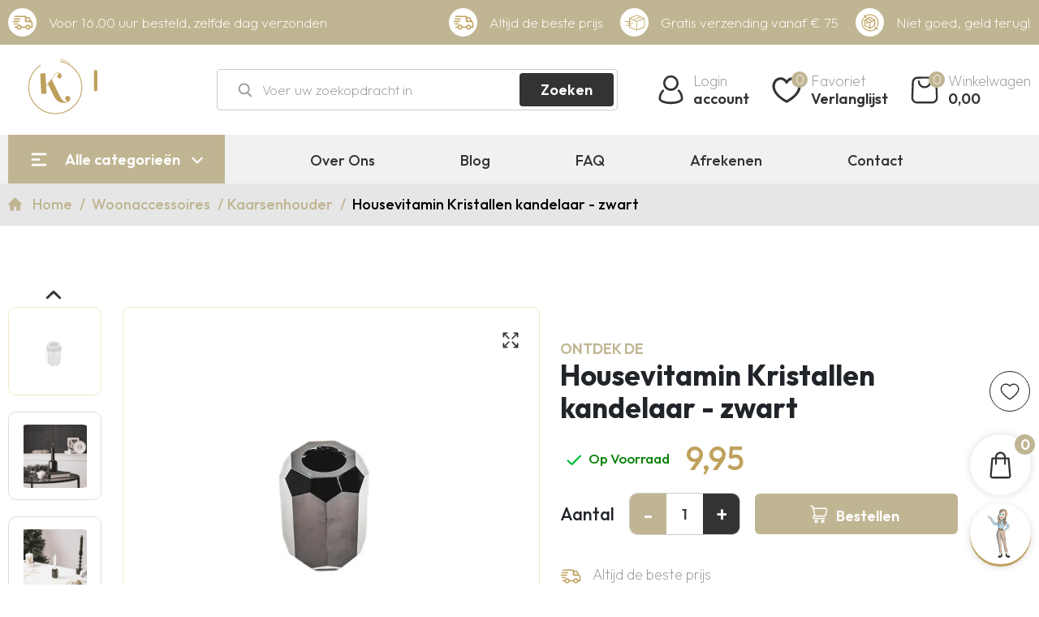

--- FILE ---
content_type: text/html; charset=UTF-8
request_url: https://knuslifestyle.nl/housevitamin-kristallen-kandelaar-zwart/
body_size: 41583
content:
<!DOCTYPE html>
<html lang="en">
    <head>
        <meta charset="UTF-8">
        <meta http-equiv="X-UA-Compatible" content="IE=edge">
        <meta name="viewport" content="width=device-width, initial-scale=1.0">
        <link rel="icon" href="https://knuslifestyle.nl/files/system/_file650e6fb0205e8-favicon.png" />
                <link rel="canonical" href="https://knuslifestyle.nl/housevitamin-kristallen-kandelaar-zwart/">
       
        
                

        
                
        
         
                <title>Housevitamin Kristallen kandelaar - zwart</title>
                
                   <meta name="description" content="Voeg een sprankelende toets van elegantie toe aan je interieur met de Housevitamin HV Kristallen Kandelaar in de kleur zwart Met afmetingen van 5x7cm straalt de"> 
                   
                            <meta name="keyword" content="Housevitamin Kristallen kandelaar - zwart"> 
             
                
       <meta property="og:type" content="website" />  
                                
                <meta property="og:description" content="Voeg een sprankelende toets van elegantie toe aan je interieur met de Housevitamin HV Kristallen Kandelaar in de kleur zwart Met afmetingen van 5x7cm straalt de" />
                                                                <meta property="og:url" content="https://knuslifestyle.nl/blog/housevitamin-kristallen-kandelaar-zwart"/>
        
         <!-- Customer service page start -->
                 <!-- Customer service page start -->

         <!-- Author page start -->
                <!-- Author page end -->

       
         <!-- Category blog page start -->
                <!-- Category blog page end -->

               
        <link rel="stylesheet" href="https://knuslifestyle.nl/css/owl.carousel.min.css">
                <link rel="stylesheet" href="https://knuslifestyle.nl//css/bootstrap.min.css">
                <!-- <link rel="stylesheet" href="css/bootstrap.min.css"> -->
        <link rel="stylesheet" href="https://knuslifestyle.nl/css/jquery.toast.css">
                <link rel="stylesheet" href="https://knuslifestyle.nl/css/lightslider.css">
                <link rel="stylesheet" href="https://knuslifestyle.nl//css/NSB_Box.css"/>

                        <link rel="stylesheet" href="https://knuslifestyle.nl/css/swiper-bundle.min.css">
                <link rel="stylesheet" href="https://knuslifestyle.nl/css/topbar.css">
        <link rel="stylesheet" href="https://knuslifestyle.nl/css/style.css">
      
        <!-- <link rel="stylesheet" href="https://knuslifestyle.nl/css/style_new.css"> -->

        <script id="Cookiebot" src=https://consent.cookiebot.com/uc.js data-cbid="ccb1f13d-ff73-484f-b237-d14cb811894c" data-blockingmode="auto" type="text/javascript"></script>

        
                <script type="application/ld+json">
        {
          "@context": "https://schema.org/",
          "@type": "Product",
          "name": "Housevitamin Kristallen kandelaar - zwart",
          "image": [
            "https://knuslifestyle.nl//files/timeline_files/Kaarsenhouder-crystal-zwart.png.webp"
           ],
          "description": "",
          "sku": "8720168842831",
          "offers": {
            "@type": "Offer",
            "url": "https://knuslifestyle.nl/housevitamin-kristallen-kandelaar-zwart/",
            "priceCurrency": "EUR",
            "price": "9.95",
            "availability": "InStock"
          }
        }
    </script>
    

    <script type="application/ld+json">{
    "@context": "https://schema.org",
    "@type": "BreadcrumbList",
    "itemListElement": [
        {
            "@type": "ListItem",
            "position": 1,
            "name": "Housevitamin Kristallen kandelaar - zwart",
            "item": "https://knuslifestyle.nl/housevitamin-kristallen-kandelaar-zwart"
        }
    ]
}</script>


<script type="application/ld+json">
{
  "@context": "https://schema.org",
  "@type": "Store",
  "name": "KNUS Lifestyle",
  "url": "https://knuslifestyle.nl/",
  "telephone": "+31 (0)541 234 800",
  "logo": "https://knuslifestyle.nl/images/header_logo.svg",
  "priceRange": "$$",
  "image": [
      ],
  "address": {
    "@type": "PostalAddress",
    "streetAddress": "Hinmanweg 3 BE63
7575 BE Oldenzaal",
    "addressLocality": "Oldenzaal",
    "addressRegion": "Oldenzaal",
    "postalCode": "7575 BE",
    "addressCountry": "NL"
  },
  "review": {
        "@type": "Review",
        "reviewRating": {
            "@type": "Rating",
            "ratingValue": "9.4444",
            "bestRating": "10"
        },
        "author": {
          "@type": "Person",
          "name": "WebwinkelKeur"
        }
    },
  "geo": {
        "@type": "GeoCoordinates",
        "latitude": 52.29115,
        "longitude": 6.92699
    },
  "openingHoursSpecification": [
    {
      "@type": "OpeningHoursSpecification",
      "dayOfWeek": [
        "Monday",
        "Tuesday",
        "Wednesday",
        "Thursday",
        "Friday"
      ],
      "opens": "10:00",
      "closes": "17:30"
    },
     {
      "@type": "OpeningHoursSpecification",
      "dayOfWeek": [
        "Saturday"
      ],
      "opens": "10:00",
      "closes": "15:00"
    }
    
  ],
  "menu": "https://knuslifestyle.nl/",
  "sameAs": [
    "https://www.facebook.com/KNUSlifestyle","https://www.instagram.com/knuslifestyle.nl/"  ]

}
</script>


 


<!-- Server Side Tracking by Taggrs.io -->
<script>(function(w,d,s,l,i){w[l]=w[l]||[];w[l].push({'gtm.start':new Date().getTime(),event:'gtm.js'});var f=d.getElementsByTagName(s)[0],j=d.createElement(s),dl=l!='dataLayer'?'&l='+l:'';j.async=true;j.src='https://sst.knuslifestyle.nl/fmoLHSiq8O.js?tg='+i+dl;f.parentNode.insertBefore(j,f);})(window,document,'script','dataLayer','WVHQWBK');</script>
<!-- End Server Side Tracking by Taggrs.io-->



    
   </head>
    <body>
<!-- Server Side Tracking by Taggrs.io (noscript) -->

<noscript><iframe src="https://sst.knuslifestyle.nl/fmoLHSiq8O.html?tg=WVHQWBK" height="0" width="0" style="display:none;visibility:hidden"></iframe></noscript>

<!-- End Server Side Tracking by Taggrs.io (noscript) -->


 


    <!-- <script src="https://knuslifestyle.nl/js/dist/dotlottie-player.mjs" type="module"></script> -->
    <script src="https://unpkg.com/@dotlottie/player-component@latest/dist/dotlottie-player.mjs" type="module"></script>
            <header>
         <div class="top_bar">
 </div>
    <div class="header-top" style="padding: 10px 0 !important">
        <div class="container">
                     <div class="header-top-lft">
                    <ul>
                                                <li class="loca">
                            
                            <span>
                            <img src="https://knuslifestyle.nl/files/content_files/transportation_file674ec5d2c4d54-transportation_file6537a1f0ceb20-uspimg2.svg" alt="">
                                <!-- <img src="./images/head-loc.png" alt=""> -->

                            
                            </span>
                            <!-- Deurningerstraat 4, Oldenzaal -->
                            Voor 16.00 uur besteld, zelfde dag verzonden                        </li>
                                            </ul>
                </div>
                <div class="header-top-rgt">
                    <ul class="hed_usp">
                                                  
              
                        <li class="usp-on">
                            <span>
                            <img src="https://knuslifestyle.nl/files/content_files/transportation_file674edc90c2fb9-transportation_file6537a1f0ceb20-uspimg2.svg" alt="">
                            
                            </span>
                            Altijd de beste prijs                            <!-- Voor 16.00 uur besteld, morgen thuis! -->
                        </li>
                                                  
              
                        <li class="usp-on">
                            <span>
                            <img src="https://knuslifestyle.nl/files/content_files/transportation_file6537a5097d55f-uspimg3.svg" alt="">
                            
                            </span>
                            Gratis verzending vanaf € 75                            <!-- Voor 16.00 uur besteld, morgen thuis! -->
                        </li>
                                                  
              
                        <li class="usp-on">
                            <span>
                            <img src="https://knuslifestyle.nl/files/content_files/transportation_file65156e7c7fd00-uspimg4.svg" alt="">
                            
                            </span>
                            Niet goed, geld terug!                            <!-- Voor 16.00 uur besteld, morgen thuis! -->
                        </li>
                                              
                    </ul>
                                       <section class="hd_top_nw_par_usp">
    <ul class="new_hme_usp_slide owl-carousel"> 
                                                     
        <li class="usp-on">
            <span>
            <img src="https://knuslifestyle.nl/files/content_files/transportation_file674ec5d2c4d54-transportation_file6537a1f0ceb20-uspimg2.svg" alt="">
                            
            </span>
            Voor 16.00 uur besteld, zelfde dag verzonden                      
        </li>
                                                         
        <li class="usp-on">
            <span>
            <img src="https://knuslifestyle.nl/files/content_files/transportation_file674edc90c2fb9-transportation_file6537a1f0ceb20-uspimg2.svg" alt="">
                            
            </span>
            Altijd de beste prijs                      
        </li>
                                                         
        <li class="usp-on">
            <span>
            <img src="https://knuslifestyle.nl/files/content_files/transportation_file6537a5097d55f-uspimg3.svg" alt="">
                            
            </span>
            Gratis verzending vanaf € 75                      
        </li>
                                                         
        <li class="usp-on">
            <span>
            <img src="https://knuslifestyle.nl/files/content_files/transportation_file65156e7c7fd00-uspimg4.svg" alt="">
                            
            </span>
            Niet goed, geld terug!                      
        </li>
                
   </ul>
</section>

                </div>
                           
        </div>
     </div>
     <div class="main-header">
            <div class="container">
                <div class="main-header-fle">
                  <div class="logo">
                        <a href="https://knuslifestyle.nl/">
                            <!-- <img src="https://knuslifestyle.nl/images/header_logo.svg" alt=""> -->
                            <dotlottie-player src="https://knuslifestyle.nl/js/lottie.json" background="transparent" speed="1"  autoplay></dotlottie-player>

                          
                        </a>
                    </div>
                    <div class="search-blk">
                        <div class="search-fle">
                             <form id="search_form" action="https://knuslifestyle.nl/products?search=" method="get" autocomplete="off" class="header_search_form">
                                <input type="search" name="search" id="search_bar" value=""  placeholder="Voer uw zoekopdracht in ">
                                <div id="validation_message" style="color: red; display: none;">Please enter at least 3 letters.</div>

                                <div id="spinner" class="spinner-container">
                                    <div class="spinner"></div>
                                </div>
                                    <button id="search_button" type="submit">Zoeken</button>
                                    <span class="sea-close">
                                <img src="https://knuslifestyle.nl/images/closebtn.png" alt="">
                            </span>
                            <div style="display:none"><label>Fill This Field</label><input type="text" name="honeypot" value=""></div></form>
                        </div>
                        <div class="search-icon">
                            <img src="https://knuslifestyle.nl/images/searchicon.svg" alt="">
                        </div>
                        <div class="sugg-txt">
                         <p class= "suggestion_text"; style="display:none;">Suggestie</p>
                         <ul id="append"></ul>
                      </div>
                    </div>
                    <div class="cart-options">
                        <div class="cart-ite">
                            <div class="cart-img">
                                                                <a href="https://knuslifestyle.nl/login/">
                                        <div class="cart-io">
                                            <img src="https://knuslifestyle.nl/images/header-login.svg" alt="">
                                        </div>
                                        <div class="cart-content">
                                            <span>Login</span>
                                            <strong>account</strong>
                                        </div>
                                    </a>
                                                            </div>
                            <div class="cart-img">
                                <a href="https://knuslifestyle.nl/wishlist/" data-bs-toggle="modal" data-bs-target="#wishlistModal">
                                    <div class="cart-io">
                                        <img src="https://knuslifestyle.nl/images/header-wishlist.svg" alt="">
                                        <span class="hert">0</span>
                                    </div>
                                    <div class="cart-content">
                                    <span>Favoriet</span>
                                    <strong>Verlanglijst</strong>
                                    </div>
                                </a>
                            </div>
                            <div class="cart-img">
                                <a href="https://knuslifestyle.nl/winkelwagen/">
                                        <div class="cart-io">
                                            <img src="https://knuslifestyle.nl/images/header-cart.svg" alt="">
                                            <span class="cart_count">0</span>
                                        </div>
                                        <div class="cart-content">
                                            <span>Winkelwagen</span>
                                                                                        <strong class="carts_amount">0,00</strong>
                                                                                </div>
                                    </a>
                            </div>
                        </div>
                    </div>
                    <div class="burg-head">
                        <img src="https://knuslifestyle.nl/images/header-burg.svg" alt="">
                    </div>
                </div>
            </div>
        </div>
        <div class="category-menus">
            <div class="container">
                <div class="category-fle">
                    <button>Alle categorieën</button>
                    <div class="cate-links">
                        <div class="container">
                            <span class="header-close">
                                <img src="https://knuslifestyle.nl/images/closebtn.png" alt="">
                            </span>
                            <div class="cate-lft">
                                                            <ul class="categ">
                               
                                                                                                           <li >

                                                                        
                                        <a href="https://knuslifestyle.nl/nieuw/">
                                            <img src="https://knuslifestyle.nl/files/timeline_files/category-file682452c6a62ca-Lantaarn-Ravi-small.webp" alt="Nieuw0" width="30px" height="20px" />
                                            Nieuw                                        </a>
                                        <span class="not-sub-arr"></span>
                                        
                                    </li>                                                                           <li >

                                                                        
                                        <a href="https://knuslifestyle.nl/woonaccessoires/">
                                            <img src="https://knuslifestyle.nl/files/timeline_files/category-file66ce1fed34c4c-F116189.webp" alt="Woonaccessoires1" width="30px" height="20px" />
                                            Woonaccessoires                                        </a>
                                        <span class="sub-arr"></span>
                                                                                <ul class="cate-sub-link">
                                                                                                                        <li class=""><a href="https://knuslifestyle.nl/woonaccessoires/droogboeketten/" class=" "
                                    >Droogboeketten</a>
                                    <span class="not-sub-arr"></span>
                                       
                                                                                       </li>
                                                                                                                            <li class=""><a href="https://knuslifestyle.nl/woonaccessoires/geurset/" class=" "
                                    >Geurset</a>
                                    <span class="not-sub-arr"></span>
                                       
                                                                                       </li>
                                                                                                                            <li class=""><a href="https://knuslifestyle.nl/woonaccessoires/kaarsenhouder/" class="sub-cat "
                                    >Kaarsenhouder</a>
                                    <span class="sub-arr"></span>
                                       
                                                                                           <ul class="cate-sub-link cate-ano">
                                                                                                                                                                  <li class=""><a href="https://knuslifestyle.nl/woonaccessoires/kaarsenhouder/kandelaar/"  class="sub-cat ">Kandelaar</a>
                                                       
                                                    <!-- <li> -->
                                                        <!-- <a href="#" class="sub-cat">Dieren ornamenten</a> -->
                                                        <span class="sub-arr"></span>
                                                                                                                <ul class="cate-sub-link cate-third-ano">
                                                                                                                    <li><a href="https://knuslifestyle.nl/woonaccessoires/kaarsenhouder/kandelaar/gouden-kandelaar/"  class="">Gouden kandelaar</a>
                                                            </li>                                                            <li><a href="https://knuslifestyle.nl/woonaccessoires/kaarsenhouder/kandelaar/glazen-kandelaar/"  class="">Glazen kandelaar</a>
                                                            </li>                                                            <li><a href="https://knuslifestyle.nl/woonaccessoires/kaarsenhouder/kandelaar/zwarte-kandelaar/"  class="">Zwarte kandelaar</a>
                                                            </li>                                                           
                                                        </ul>
                                                                                                            </li>
                                                  
                                                                                                                                                                <li class=""><a href="https://knuslifestyle.nl/woonaccessoires/kaarsenhouder/waxinelichthouder/"  class="sub-cat ">Waxinelichthouder</a>
                                                       
                                                    <!-- <li> -->
                                                        <!-- <a href="#" class="sub-cat">Dieren ornamenten</a> -->
                                                        <span class="sub-arr"></span>
                                                                                                                <ul class="cate-sub-link cate-third-ano">
                                                                                                                    <li><a href="https://knuslifestyle.nl/woonaccessoires/kaarsenhouder/waxinelichthouder/gouden-waxinelichthouder/"  class="">Gouden waxinelichthouder</a>
                                                            </li>                                                            <li><a href="https://knuslifestyle.nl/woonaccessoires/kaarsenhouder/waxinelichthouder/zwarte-waxinelichthouder/"  class="">Zwarte waxinelichthouder</a>
                                                            </li>                                                           
                                                        </ul>
                                                                                                            </li>
                                                  
                                                                                                                                                                <li class=""><a href="https://knuslifestyle.nl/woonaccessoires/kaarsenhouder/olielamp/"  class=" ">Olielamp</a>
                                                       
                                                    <!-- <li> -->
                                                        <!-- <a href="#" class="sub-cat">Dieren ornamenten</a> -->
                                                        <span class="not-sub-arr"></span>
                                                                                                            </li>
                                                  
                                                                                                    </ul>
                                                                                            </li>
                                                                                                                            <li class=""><a href="https://knuslifestyle.nl/woonaccessoires/kaarsen/" class="sub-cat "
                                    >Kaarsen</a>
                                    <span class="sub-arr"></span>
                                       
                                                                                           <ul class="cate-sub-link cate-ano">
                                                                                                                                                                  <li class=""><a href="https://knuslifestyle.nl/woonaccessoires/kaarsen/dinerkaarsen/"  class=" ">Dinerkaarsen</a>
                                                       
                                                    <!-- <li> -->
                                                        <!-- <a href="#" class="sub-cat">Dieren ornamenten</a> -->
                                                        <span class="not-sub-arr"></span>
                                                                                                            </li>
                                                  
                                                                                                                                                                <li class=""><a href="https://knuslifestyle.nl/woonaccessoires/kaarsen/geurkaarsen/"  class=" ">Geurkaarsen</a>
                                                       
                                                    <!-- <li> -->
                                                        <!-- <a href="#" class="sub-cat">Dieren ornamenten</a> -->
                                                        <span class="not-sub-arr"></span>
                                                                                                            </li>
                                                  
                                                                                                                                                                <li class=""><a href="https://knuslifestyle.nl/woonaccessoires/kaarsen/led-kaarsen/"  class=" ">LED kaarsen</a>
                                                       
                                                    <!-- <li> -->
                                                        <!-- <a href="#" class="sub-cat">Dieren ornamenten</a> -->
                                                        <span class="not-sub-arr"></span>
                                                                                                            </li>
                                                  
                                                                                                                                                                <li class=""><a href="https://knuslifestyle.nl/woonaccessoires/kaarsen/stompkaarsen/"  class=" ">Stompkaarsen</a>
                                                       
                                                    <!-- <li> -->
                                                        <!-- <a href="#" class="sub-cat">Dieren ornamenten</a> -->
                                                        <span class="not-sub-arr"></span>
                                                                                                            </li>
                                                  
                                                                                                    </ul>
                                                                                            </li>
                                                                                                                            <li class=""><a href="https://knuslifestyle.nl/woonaccessoires/vazen/" class="sub-cat "
                                    >Vazen</a>
                                    <span class="sub-arr"></span>
                                       
                                                                                           <ul class="cate-sub-link cate-ano">
                                                                                                                                                                  <li class=""><a href="https://knuslifestyle.nl/woonaccessoires/vazen/grote-vazen/"  class=" ">Grote Vazen</a>
                                                       
                                                    <!-- <li> -->
                                                        <!-- <a href="#" class="sub-cat">Dieren ornamenten</a> -->
                                                        <span class="not-sub-arr"></span>
                                                                                                            </li>
                                                  
                                                                                                                                                                <li class=""><a href="https://knuslifestyle.nl/woonaccessoires/vazen/glazen-vazen/"  class=" ">Glazen Vazen</a>
                                                       
                                                    <!-- <li> -->
                                                        <!-- <a href="#" class="sub-cat">Dieren ornamenten</a> -->
                                                        <span class="not-sub-arr"></span>
                                                                                                            </li>
                                                  
                                                                                                                                                                <li class=""><a href="https://knuslifestyle.nl/woonaccessoires/vazen/keramieken-vazen/"  class=" ">Keramieken vazen</a>
                                                       
                                                    <!-- <li> -->
                                                        <!-- <a href="#" class="sub-cat">Dieren ornamenten</a> -->
                                                        <span class="not-sub-arr"></span>
                                                                                                            </li>
                                                  
                                                                                                                                                                <li class=""><a href="https://knuslifestyle.nl/woonaccessoires/vazen/metalen-vazen/"  class=" ">Metalen vazen</a>
                                                       
                                                    <!-- <li> -->
                                                        <!-- <a href="#" class="sub-cat">Dieren ornamenten</a> -->
                                                        <span class="not-sub-arr"></span>
                                                                                                            </li>
                                                  
                                                                                                                                                                <li class=""><a href="https://knuslifestyle.nl/woonaccessoires/vazen/zwarte-vazen/"  class=" ">Zwarte Vazen</a>
                                                       
                                                    <!-- <li> -->
                                                        <!-- <a href="#" class="sub-cat">Dieren ornamenten</a> -->
                                                        <span class="not-sub-arr"></span>
                                                                                                            </li>
                                                  
                                                                                                                                                                <li class=""><a href="https://knuslifestyle.nl/woonaccessoires/vazen/witte-vazen/"  class=" ">Witte Vazen</a>
                                                       
                                                    <!-- <li> -->
                                                        <!-- <a href="#" class="sub-cat">Dieren ornamenten</a> -->
                                                        <span class="not-sub-arr"></span>
                                                                                                            </li>
                                                  
                                                                                                                                                                <li class=""><a href="https://knuslifestyle.nl/woonaccessoires/vazen/tulpen-vazen/"  class=" ">Tulpen Vazen</a>
                                                       
                                                    <!-- <li> -->
                                                        <!-- <a href="#" class="sub-cat">Dieren ornamenten</a> -->
                                                        <span class="not-sub-arr"></span>
                                                                                                            </li>
                                                  
                                                                                                                                                                <li class=""><a href="https://knuslifestyle.nl/woonaccessoires/vazen/cheetah-vazen/"  class=" ">Cheetah Vazen</a>
                                                       
                                                    <!-- <li> -->
                                                        <!-- <a href="#" class="sub-cat">Dieren ornamenten</a> -->
                                                        <span class="not-sub-arr"></span>
                                                                                                            </li>
                                                  
                                                                                                                                                                <li class=""><a href="https://knuslifestyle.nl/woonaccessoires/vazen/citroen-vazen/"  class=" ">Citroen Vazen</a>
                                                       
                                                    <!-- <li> -->
                                                        <!-- <a href="#" class="sub-cat">Dieren ornamenten</a> -->
                                                        <span class="not-sub-arr"></span>
                                                                                                            </li>
                                                  
                                                                                                    </ul>
                                                                                            </li>
                                                                                                                            <li class=""><a href="https://knuslifestyle.nl/woonaccessoires/plaids/" class=" "
                                    >Plaids</a>
                                    <span class="not-sub-arr"></span>
                                       
                                                                                       </li>
                                                                                                                            <li class=""><a href="https://knuslifestyle.nl/woonaccessoires/sierkussens/" class="sub-cat "
                                    >Sierkussens</a>
                                    <span class="sub-arr"></span>
                                       
                                                                                           <ul class="cate-sub-link cate-ano">
                                                                                                                                                                  <li class=""><a href="https://knuslifestyle.nl/woonaccessoires/sierkussens/beige-sierkussens/"  class=" ">Beige sierkussens</a>
                                                       
                                                    <!-- <li> -->
                                                        <!-- <a href="#" class="sub-cat">Dieren ornamenten</a> -->
                                                        <span class="not-sub-arr"></span>
                                                                                                            </li>
                                                  
                                                                                                                                                                <li class=""><a href="https://knuslifestyle.nl/woonaccessoires/sierkussens/gouden-sierkussens/"  class=" ">Gouden sierkussens</a>
                                                       
                                                    <!-- <li> -->
                                                        <!-- <a href="#" class="sub-cat">Dieren ornamenten</a> -->
                                                        <span class="not-sub-arr"></span>
                                                                                                            </li>
                                                  
                                                                                                                                                                <li class=""><a href="https://knuslifestyle.nl/woonaccessoires/sierkussens/groene-sierkussens/"  class=" ">Groene sierkussens</a>
                                                       
                                                    <!-- <li> -->
                                                        <!-- <a href="#" class="sub-cat">Dieren ornamenten</a> -->
                                                        <span class="not-sub-arr"></span>
                                                                                                            </li>
                                                  
                                                                                                                                                                <li class=""><a href="https://knuslifestyle.nl/woonaccessoires/sierkussens/meerkleurige-sierkussens/"  class=" ">Meerkleurige sierkussens</a>
                                                       
                                                    <!-- <li> -->
                                                        <!-- <a href="#" class="sub-cat">Dieren ornamenten</a> -->
                                                        <span class="not-sub-arr"></span>
                                                                                                            </li>
                                                  
                                                                                                                                                                <li class=""><a href="https://knuslifestyle.nl/woonaccessoires/sierkussens/taupe-sierkussens/"  class=" ">Taupe sierkussens</a>
                                                       
                                                    <!-- <li> -->
                                                        <!-- <a href="#" class="sub-cat">Dieren ornamenten</a> -->
                                                        <span class="not-sub-arr"></span>
                                                                                                            </li>
                                                  
                                                                                                                                                                <li class=""><a href="https://knuslifestyle.nl/woonaccessoires/sierkussens/velvet-sierkussens/"  class=" ">Velvet sierkussens</a>
                                                       
                                                    <!-- <li> -->
                                                        <!-- <a href="#" class="sub-cat">Dieren ornamenten</a> -->
                                                        <span class="not-sub-arr"></span>
                                                                                                            </li>
                                                  
                                                                                                                                                                <li class=""><a href="https://knuslifestyle.nl/woonaccessoires/sierkussens/witte-sierkussens/"  class=" ">Witte sierkussens</a>
                                                       
                                                    <!-- <li> -->
                                                        <!-- <a href="#" class="sub-cat">Dieren ornamenten</a> -->
                                                        <span class="not-sub-arr"></span>
                                                                                                            </li>
                                                  
                                                                                                                                                                <li class=""><a href="https://knuslifestyle.nl/woonaccessoires/sierkussens/zwarte-sierkussens/"  class=" ">Zwarte sierkussens</a>
                                                       
                                                    <!-- <li> -->
                                                        <!-- <a href="#" class="sub-cat">Dieren ornamenten</a> -->
                                                        <span class="not-sub-arr"></span>
                                                                                                            </li>
                                                  
                                                                                                    </ul>
                                                                                            </li>
                                                                                                                            <li class=""><a href="https://knuslifestyle.nl/woonaccessoires/plantenmanden/" class=" "
                                    >Plantenmanden</a>
                                    <span class="not-sub-arr"></span>
                                       
                                                                                       </li>
                                                                                                                            <li class=""><a href="https://knuslifestyle.nl/woonaccessoires/tafelhaarden/" class="sub-cat "
                                    >Tafelhaarden</a>
                                    <span class="sub-arr"></span>
                                       
                                                                                           <ul class="cate-sub-link cate-ano">
                                                                                                                                                                  <li class=""><a href="https://knuslifestyle.nl/woonaccessoires/tafelhaarden/tafelhaard-binnen/"  class=" ">Tafelhaard binnen</a>
                                                       
                                                    <!-- <li> -->
                                                        <!-- <a href="#" class="sub-cat">Dieren ornamenten</a> -->
                                                        <span class="not-sub-arr"></span>
                                                                                                            </li>
                                                  
                                                                                                                                                                <li class=""><a href="https://knuslifestyle.nl/woonaccessoires/tafelhaarden/tafelhaard-buiten/"  class=" ">Tafelhaard buiten</a>
                                                       
                                                    <!-- <li> -->
                                                        <!-- <a href="#" class="sub-cat">Dieren ornamenten</a> -->
                                                        <span class="not-sub-arr"></span>
                                                                                                            </li>
                                                  
                                                                                                    </ul>
                                                                                            </li>
                                                                                                                            <li class=""><a href="https://knuslifestyle.nl/woonaccessoires/tray/" class=" "
                                    >Tray</a>
                                    <span class="not-sub-arr"></span>
                                       
                                                                                       </li>
                                                                                                                            <li class=""><a href="https://knuslifestyle.nl/woonaccessoires/ornamenten/" class="sub-cat "
                                    >Ornamenten</a>
                                    <span class="sub-arr"></span>
                                       
                                                                                           <ul class="cate-sub-link cate-ano">
                                                                                                                                                                  <li class=""><a href="https://knuslifestyle.nl/woonaccessoires/ornamenten/dieren-ornamenten/"  class=" ">Dieren ornamenten</a>
                                                       
                                                    <!-- <li> -->
                                                        <!-- <a href="#" class="sub-cat">Dieren ornamenten</a> -->
                                                        <span class="not-sub-arr"></span>
                                                                                                            </li>
                                                  
                                                                                                                                                                <li class=""><a href="https://knuslifestyle.nl/woonaccessoires/ornamenten/gezicht-ornamenten/"  class=" ">Gezicht ornamenten</a>
                                                       
                                                    <!-- <li> -->
                                                        <!-- <a href="#" class="sub-cat">Dieren ornamenten</a> -->
                                                        <span class="not-sub-arr"></span>
                                                                                                            </li>
                                                  
                                                                                                                                                                <li class=""><a href="https://knuslifestyle.nl/woonaccessoires/ornamenten/gouden-ornamenten/"  class=" ">Gouden ornamenten</a>
                                                       
                                                    <!-- <li> -->
                                                        <!-- <a href="#" class="sub-cat">Dieren ornamenten</a> -->
                                                        <span class="not-sub-arr"></span>
                                                                                                            </li>
                                                  
                                                                                                                                                                <li class=""><a href="https://knuslifestyle.nl/woonaccessoires/ornamenten/houten-ornamenten/"  class=" ">Houten ornamenten</a>
                                                       
                                                    <!-- <li> -->
                                                        <!-- <a href="#" class="sub-cat">Dieren ornamenten</a> -->
                                                        <span class="not-sub-arr"></span>
                                                                                                            </li>
                                                  
                                                                                                                                                                <li class=""><a href="https://knuslifestyle.nl/woonaccessoires/ornamenten/ronde-ornamenten/"  class=" ">Ronde ornamenten</a>
                                                       
                                                    <!-- <li> -->
                                                        <!-- <a href="#" class="sub-cat">Dieren ornamenten</a> -->
                                                        <span class="not-sub-arr"></span>
                                                                                                            </li>
                                                  
                                                                                                                                                                <li class=""><a href="https://knuslifestyle.nl/woonaccessoires/ornamenten/zwarte-ornamenten/"  class=" ">Zwarte ornamenten</a>
                                                       
                                                    <!-- <li> -->
                                                        <!-- <a href="#" class="sub-cat">Dieren ornamenten</a> -->
                                                        <span class="not-sub-arr"></span>
                                                                                                            </li>
                                                  
                                                                                                    </ul>
                                                                                            </li>
                                                                                                                            <li class=""><a href="https://knuslifestyle.nl/woonaccessoires/wanddecoratie/" class="sub-cat "
                                    >Wanddecoratie</a>
                                    <span class="sub-arr"></span>
                                       
                                                                                           <ul class="cate-sub-link cate-ano">
                                                                                                                                                                  <li class=""><a href="https://knuslifestyle.nl/woonaccessoires/wanddecoratie/spiegel/"  class=" ">Spiegel</a>
                                                       
                                                    <!-- <li> -->
                                                        <!-- <a href="#" class="sub-cat">Dieren ornamenten</a> -->
                                                        <span class="not-sub-arr"></span>
                                                                                                            </li>
                                                  
                                                                                                                                                                <li class=""><a href="https://knuslifestyle.nl/woonaccessoires/wanddecoratie/wandklok/"  class=" ">Wandklok</a>
                                                       
                                                    <!-- <li> -->
                                                        <!-- <a href="#" class="sub-cat">Dieren ornamenten</a> -->
                                                        <span class="not-sub-arr"></span>
                                                                                                            </li>
                                                  
                                                                                                                                                                <li class=""><a href="https://knuslifestyle.nl/woonaccessoires/wanddecoratie/schilderijen/"  class=" ">Schilderijen</a>
                                                       
                                                    <!-- <li> -->
                                                        <!-- <a href="#" class="sub-cat">Dieren ornamenten</a> -->
                                                        <span class="not-sub-arr"></span>
                                                                                                            </li>
                                                  
                                                                                                                                                                <li class=""><a href="https://knuslifestyle.nl/woonaccessoires/wanddecoratie/wandkleden/"  class=" ">Wandkleden</a>
                                                       
                                                    <!-- <li> -->
                                                        <!-- <a href="#" class="sub-cat">Dieren ornamenten</a> -->
                                                        <span class="not-sub-arr"></span>
                                                                                                            </li>
                                                  
                                                                                                    </ul>
                                                                                            </li>
                                                                                                                            <li class=""><a href="https://knuslifestyle.nl/woonaccessoires/kunstbloemen-planten/" class="sub-cat "
                                    >Kunstbloemen & planten</a>
                                    <span class="sub-arr"></span>
                                       
                                                                                           <ul class="cate-sub-link cate-ano">
                                                                                                                                                                  <li class=""><a href="https://knuslifestyle.nl/woonaccessoires/kunstbloemen-planten/kunst-bloemen/"  class=" ">Kunst bloemen</a>
                                                       
                                                    <!-- <li> -->
                                                        <!-- <a href="#" class="sub-cat">Dieren ornamenten</a> -->
                                                        <span class="not-sub-arr"></span>
                                                                                                            </li>
                                                  
                                                                                                                                                                <li class=""><a href="https://knuslifestyle.nl/woonaccessoires/kunstbloemen-planten/kunst-bomen/"  class=" ">Kunst bomen</a>
                                                       
                                                    <!-- <li> -->
                                                        <!-- <a href="#" class="sub-cat">Dieren ornamenten</a> -->
                                                        <span class="not-sub-arr"></span>
                                                                                                            </li>
                                                  
                                                                                                                                                                <li class=""><a href="https://knuslifestyle.nl/woonaccessoires/kunstbloemen-planten/kunst-tulpen/"  class=" ">Kunst tulpen</a>
                                                       
                                                    <!-- <li> -->
                                                        <!-- <a href="#" class="sub-cat">Dieren ornamenten</a> -->
                                                        <span class="not-sub-arr"></span>
                                                                                                            </li>
                                                  
                                                                                                    </ul>
                                                                                            </li>
                                                                                    </ul>
                                        
                                    </li>                                                                           <li >

                                                                        
                                        <a href="https://knuslifestyle.nl/koken-tafelen/">
                                            <img src="https://knuslifestyle.nl/files/timeline_files/category-file680a54bb61b95-Serveeset-Jip_compressed.webp" alt="Koken & tafelen2" width="30px" height="20px" />
                                            Koken & tafelen                                        </a>
                                        <span class="sub-arr"></span>
                                                                                <ul class="cate-sub-link">
                                                                                                                        <li class=""><a href="https://knuslifestyle.nl/koken-tafelen/bakjes-schaaltjes/" class=" "
                                    >Bakjes & Schaaltjes</a>
                                    <span class="not-sub-arr"></span>
                                       
                                                                                       </li>
                                                                                                                            <li class=""><a href="https://knuslifestyle.nl/koken-tafelen/bestek/" class="sub-cat "
                                    >Bestek</a>
                                    <span class="sub-arr"></span>
                                       
                                                                                           <ul class="cate-sub-link cate-ano">
                                                                                                                                                                  <li class=""><a href="https://knuslifestyle.nl/koken-tafelen/bestek/goud-bestek/"  class=" ">Goud bestek</a>
                                                       
                                                    <!-- <li> -->
                                                        <!-- <a href="#" class="sub-cat">Dieren ornamenten</a> -->
                                                        <span class="not-sub-arr"></span>
                                                                                                            </li>
                                                  
                                                                                                                                                                <li class=""><a href="https://knuslifestyle.nl/koken-tafelen/bestek/koper-bestek/"  class=" ">Koper bestek</a>
                                                       
                                                    <!-- <li> -->
                                                        <!-- <a href="#" class="sub-cat">Dieren ornamenten</a> -->
                                                        <span class="not-sub-arr"></span>
                                                                                                            </li>
                                                  
                                                                                                                                                                <li class=""><a href="https://knuslifestyle.nl/koken-tafelen/bestek/zwart-bestek/"  class=" ">Zwart bestek</a>
                                                       
                                                    <!-- <li> -->
                                                        <!-- <a href="#" class="sub-cat">Dieren ornamenten</a> -->
                                                        <span class="not-sub-arr"></span>
                                                                                                            </li>
                                                  
                                                                                                                                                                <li class=""><a href="https://knuslifestyle.nl/koken-tafelen/bestek/saladebestek/"  class=" ">Saladebestek</a>
                                                       
                                                    <!-- <li> -->
                                                        <!-- <a href="#" class="sub-cat">Dieren ornamenten</a> -->
                                                        <span class="not-sub-arr"></span>
                                                                                                            </li>
                                                  
                                                                                                    </ul>
                                                                                            </li>
                                                                                                                            <li class=""><a href="https://knuslifestyle.nl/koken-tafelen/dienbladen/" class=" "
                                    >Dienbladen</a>
                                    <span class="not-sub-arr"></span>
                                       
                                                                                       </li>
                                                                                                                            <li class=""><a href="https://knuslifestyle.nl/koken-tafelen/diversen/" class=" "
                                    >Diversen</a>
                                    <span class="not-sub-arr"></span>
                                       
                                                                                       </li>
                                                                                                                            <li class=""><a href="https://knuslifestyle.nl/koken-tafelen/etagere/" class=" "
                                    >Étagère</a>
                                    <span class="not-sub-arr"></span>
                                       
                                                                                       </li>
                                                                                                                            <li class=""><a href="https://knuslifestyle.nl/koken-tafelen/gebaksbordjes/" class=" "
                                    >Gebaksbordjes</a>
                                    <span class="not-sub-arr"></span>
                                       
                                                                                       </li>
                                                                                                                            <li class=""><a href="https://knuslifestyle.nl/koken-tafelen/hapjesplank/" class=" "
                                    >Hapjesplank</a>
                                    <span class="not-sub-arr"></span>
                                       
                                                                                       </li>
                                                                                                                            <li class=""><a href="https://knuslifestyle.nl/koken-tafelen/karaf/" class=" "
                                    >Karaf</a>
                                    <span class="not-sub-arr"></span>
                                       
                                                                                       </li>
                                                                                                                            <li class=""><a href="https://knuslifestyle.nl/koken-tafelen/koffiekopjes/" class="sub-cat "
                                    >Koffiekopjes</a>
                                    <span class="sub-arr"></span>
                                       
                                                                                           <ul class="cate-sub-link cate-ano">
                                                                                                                                                                  <li class=""><a href="https://knuslifestyle.nl/koken-tafelen/koffiekopjes/met-oor/"  class=" ">Met oor</a>
                                                       
                                                    <!-- <li> -->
                                                        <!-- <a href="#" class="sub-cat">Dieren ornamenten</a> -->
                                                        <span class="not-sub-arr"></span>
                                                                                                            </li>
                                                  
                                                                                                                                                                <li class=""><a href="https://knuslifestyle.nl/koken-tafelen/koffiekopjes/zonder-oor/"  class=" ">Zonder oor</a>
                                                       
                                                    <!-- <li> -->
                                                        <!-- <a href="#" class="sub-cat">Dieren ornamenten</a> -->
                                                        <span class="not-sub-arr"></span>
                                                                                                            </li>
                                                  
                                                                                                    </ul>
                                                                                            </li>
                                                                                                                            <li class=""><a href="https://knuslifestyle.nl/koken-tafelen/onderzetters/" class=" "
                                    >Onderzetters</a>
                                    <span class="not-sub-arr"></span>
                                       
                                                                                       </li>
                                                                                                                            <li class=""><a href="https://knuslifestyle.nl/koken-tafelen/serveertoren/" class=" "
                                    >Serveertoren</a>
                                    <span class="not-sub-arr"></span>
                                       
                                                                                       </li>
                                                                                                                            <li class=""><a href="https://knuslifestyle.nl/koken-tafelen/taartstandaard/" class=" "
                                    >Taartstandaard</a>
                                    <span class="not-sub-arr"></span>
                                       
                                                                                       </li>
                                                                                                                            <li class=""><a href="https://knuslifestyle.nl/koken-tafelen/tapas-schaaltjes/" class=" "
                                    >Tapas Schaaltjes</a>
                                    <span class="not-sub-arr"></span>
                                       
                                                                                       </li>
                                                                                                                            <li class=""><a href="https://knuslifestyle.nl/koken-tafelen/wijnkoeler/" class=" "
                                    >Wijnkoeler</a>
                                    <span class="not-sub-arr"></span>
                                       
                                                                                       </li>
                                                                                    </ul>
                                        
                                    </li>                                                                           <li >

                                                                        
                                        <a href="https://knuslifestyle.nl/tuindecoratie/">
                                            <img src="https://knuslifestyle.nl/files/timeline_files/category-file67a3d1a8a4013-Lantaarn-Loes-s.webp" alt="Tuindecoratie3" width="30px" height="20px" />
                                            Tuindecoratie                                        </a>
                                        <span class="sub-arr"></span>
                                                                                <ul class="cate-sub-link">
                                                                                                                        <li class=""><a href="https://knuslifestyle.nl/tuindecoratie/tuinaccessoires/" class=" "
                                    >Tuinaccessoires</a>
                                    <span class="not-sub-arr"></span>
                                       
                                                                                       </li>
                                                                                                                            <li class=""><a href="https://knuslifestyle.nl/tuindecoratie/tuinfakkels/" class=" "
                                    >Tuinfakkels</a>
                                    <span class="not-sub-arr"></span>
                                       
                                                                                       </li>
                                                                                                                            <li class=""><a href="https://knuslifestyle.nl/tuindecoratie/vogelhuisjes/" class=" "
                                    >Vogelhuisjes</a>
                                    <span class="not-sub-arr"></span>
                                       
                                                                                       </li>
                                                                                    </ul>
                                        
                                    </li>                                                                           <li >

                                                                        
                                        <a href="https://knuslifestyle.nl/lifestyle/">
                                            <img src="https://knuslifestyle.nl/files/timeline_files/category-file6777a207a3bdf-Rugtas-taupe-detial.webp" alt="Lifestyle4" width="30px" height="20px" />
                                            Lifestyle                                        </a>
                                        <span class="sub-arr"></span>
                                                                                <ul class="cate-sub-link">
                                                                                                                        <li class=""><a href="https://knuslifestyle.nl/lifestyle/tassen/" class=" "
                                    >Tassen</a>
                                    <span class="not-sub-arr"></span>
                                       
                                                                                       </li>
                                                                                                                            <li class=""><a href="https://knuslifestyle.nl/lifestyle/tegeltjes/" class=" "
                                    >Tegeltjes</a>
                                    <span class="not-sub-arr"></span>
                                       
                                                                                       </li>
                                                                                                                            <li class=""><a href="https://knuslifestyle.nl/lifestyle/telefoonkoorden/" class=" "
                                    >Telefoonkoorden</a>
                                    <span class="not-sub-arr"></span>
                                       
                                                                                       </li>
                                                                                    </ul>
                                        
                                    </li>                                                                           <li >

                                                                        
                                        <a href="https://knuslifestyle.nl/meubels/">
                                            <img src="https://knuslifestyle.nl/files/timeline_files/category-file66bf1274932a7-Teddy-Bliss-bruin.webp" alt="Meubels5" width="30px" height="20px" />
                                            Meubels                                        </a>
                                        <span class="sub-arr"></span>
                                                                                <ul class="cate-sub-link">
                                                                                                                        <li class=""><a href="https://knuslifestyle.nl/meubels/hocker/" class=" "
                                    >Hocker</a>
                                    <span class="not-sub-arr"></span>
                                       
                                                                                       </li>
                                                                                                                            <li class=""><a href="https://knuslifestyle.nl/meubels/poef/" class=" "
                                    >Poefjes & krukjes</a>
                                    <span class="not-sub-arr"></span>
                                       
                                                                                       </li>
                                                                                                                            <li class=""><a href="https://knuslifestyle.nl/meubels/kasten/" class=" "
                                    >Kasten</a>
                                    <span class="not-sub-arr"></span>
                                       
                                                                                       </li>
                                                                                                                            <li class=""><a href="https://knuslifestyle.nl/meubels/voetenbankje/" class=" "
                                    >Voetenbankje</a>
                                    <span class="not-sub-arr"></span>
                                       
                                                                                       </li>
                                                                                    </ul>
                                        
                                    </li>                                                                           <li >

                                                                        
                                        <a href="https://knuslifestyle.nl/tafels/">
                                            <img src="https://knuslifestyle.nl/files/timeline_files/category-file6627c31eb047c-bijzettafel%20nol.webp" alt="Tafels6" width="30px" height="20px" />
                                            Tafels                                        </a>
                                        <span class="sub-arr"></span>
                                                                                <ul class="cate-sub-link">
                                                                                                                        <li class=""><a href="https://knuslifestyle.nl/tafels/bijzettafels/" class="sub-cat "
                                    >Bijzettafels</a>
                                    <span class="sub-arr"></span>
                                       
                                                                                           <ul class="cate-sub-link cate-ano">
                                                                                                                                                                  <li class=""><a href="https://knuslifestyle.nl/tafels/bijzettafels/gouden-bijzettafel/"  class=" ">Gouden bijzettafel</a>
                                                       
                                                    <!-- <li> -->
                                                        <!-- <a href="#" class="sub-cat">Dieren ornamenten</a> -->
                                                        <span class="not-sub-arr"></span>
                                                                                                            </li>
                                                  
                                                                                                                                                                <li class=""><a href="https://knuslifestyle.nl/tafels/bijzettafels/ronde-bijzettafel/"  class=" ">Ronde bijzettafel</a>
                                                       
                                                    <!-- <li> -->
                                                        <!-- <a href="#" class="sub-cat">Dieren ornamenten</a> -->
                                                        <span class="not-sub-arr"></span>
                                                                                                            </li>
                                                  
                                                                                                                                                                <li class=""><a href="https://knuslifestyle.nl/tafels/bijzettafels/zwarte-bijzettafel/"  class=" ">Zwarte bijzettafel</a>
                                                       
                                                    <!-- <li> -->
                                                        <!-- <a href="#" class="sub-cat">Dieren ornamenten</a> -->
                                                        <span class="not-sub-arr"></span>
                                                                                                            </li>
                                                  
                                                                                                                                                                <li class=""><a href="https://knuslifestyle.nl/tafels/bijzettafels/houten-bijzettafel/"  class=" ">Houten bijzettafel</a>
                                                       
                                                    <!-- <li> -->
                                                        <!-- <a href="#" class="sub-cat">Dieren ornamenten</a> -->
                                                        <span class="not-sub-arr"></span>
                                                                                                            </li>
                                                  
                                                                                                    </ul>
                                                                                            </li>
                                                                                    </ul>
                                        
                                    </li>                                                                           <li >

                                                                        
                                        <a href="https://knuslifestyle.nl/verlichting/">
                                            <img src="https://knuslifestyle.nl/files/timeline_files/category-file67a3d096cc4f6-116345.webp" alt="Verlichting7" width="30px" height="20px" />
                                            Verlichting                                        </a>
                                        <span class="sub-arr"></span>
                                                                                <ul class="cate-sub-link">
                                                                                                                        <li class=""><a href="https://knuslifestyle.nl/verlichting/tafellamp/" class=" "
                                    >Tafellampen</a>
                                    <span class="not-sub-arr"></span>
                                       
                                                                                       </li>
                                                                                                                            <li class=""><a href="https://knuslifestyle.nl/verlichting/vloerlampen/" class=" "
                                    >Vloerlampen</a>
                                    <span class="not-sub-arr"></span>
                                       
                                                                                       </li>
                                                                                                                            <li class=""><a href="https://knuslifestyle.nl/verlichting/lichtbron/" class=" "
                                    >Lichtbronnen</a>
                                    <span class="not-sub-arr"></span>
                                       
                                                                                       </li>
                                                                                    </ul>
                                        
                                    </li>                                                                           <li >

                                                                        
                                        <a href="https://knuslifestyle.nl/baby-kids/">
                                            <img src="https://knuslifestyle.nl/files/timeline_files/category-file66ce211803000-Wanddeco-zon.webp" alt="Baby & Kids8" width="30px" height="20px" />
                                            Baby & Kids                                        </a>
                                        <span class="sub-arr"></span>
                                                                                <ul class="cate-sub-link">
                                                                                                                        <li class=""><a href="https://knuslifestyle.nl/baby-kids/kindervloerkleden/" class=" "
                                    >Kindervloerkleden</a>
                                    <span class="not-sub-arr"></span>
                                       
                                                                                       </li>
                                                                                                                            <li class=""><a href="https://knuslifestyle.nl/baby-kids/kinderkledinghangers/" class=" "
                                    >Kinderkledinghangers</a>
                                    <span class="not-sub-arr"></span>
                                       
                                                                                       </li>
                                                                                                                            <li class=""><a href="https://knuslifestyle.nl/baby-kids/kraamcadeau/" class=" "
                                    >Kraamcadeau</a>
                                    <span class="not-sub-arr"></span>
                                       
                                                                                       </li>
                                                                                                                            <li class=""><a href="https://knuslifestyle.nl/baby-kids/speelgoed/" class=" "
                                    >Speelgoed</a>
                                    <span class="not-sub-arr"></span>
                                       
                                                                                       </li>
                                                                                                                            <li class=""><a href="https://knuslifestyle.nl/baby-kids/groeimeter/" class=" "
                                    >Groeimeter</a>
                                    <span class="not-sub-arr"></span>
                                       
                                                                                       </li>
                                                                                                                            <li class=""><a href="https://knuslifestyle.nl/baby-kids/wanddecoraties-kinderkamer/" class=" "
                                    >Wanddecoraties kinderkamer</a>
                                    <span class="not-sub-arr"></span>
                                       
                                                                                       </li>
                                                                                                                            <li class=""><a href="https://knuslifestyle.nl/baby-kids/poef-kinderkamer/" class=" "
                                    >Poef kinderkamer</a>
                                    <span class="not-sub-arr"></span>
                                       
                                                                                       </li>
                                                                                    </ul>
                                        
                                    </li>                                                                           <li >

                                                                        
                                        <a href="https://knuslifestyle.nl/cadeau/">
                                            <img src="https://knuslifestyle.nl/files/timeline_files/category-file680a5489edf58-Tafelhaard-Zila.webp" alt="Cadeaus9" width="30px" height="20px" />
                                            Cadeaus                                        </a>
                                        <span class="sub-arr"></span>
                                                                                <ul class="cate-sub-link">
                                                                                                                        <li class=""><a href="https://knuslifestyle.nl/cadeau/man/" class="sub-cat "
                                    >Cadeau Man</a>
                                    <span class="sub-arr"></span>
                                       
                                                                                           <ul class="cate-sub-link cate-ano">
                                                                                                                                                                  <li class=""><a href="https://knuslifestyle.nl/cadeau/man/18-jaar-man/"  class=" ">Cadeau man 18 jaar</a>
                                                       
                                                    <!-- <li> -->
                                                        <!-- <a href="#" class="sub-cat">Dieren ornamenten</a> -->
                                                        <span class="not-sub-arr"></span>
                                                                                                            </li>
                                                  
                                                                                                                                                                <li class=""><a href="https://knuslifestyle.nl/cadeau/man/20-jaar-man/"  class=" ">Cadeau man 20 jaar</a>
                                                       
                                                    <!-- <li> -->
                                                        <!-- <a href="#" class="sub-cat">Dieren ornamenten</a> -->
                                                        <span class="not-sub-arr"></span>
                                                                                                            </li>
                                                  
                                                                                                                                                                <li class=""><a href="https://knuslifestyle.nl/cadeau/man/25-jaar-man/"  class=" ">Cadeau man 25 jaar</a>
                                                       
                                                    <!-- <li> -->
                                                        <!-- <a href="#" class="sub-cat">Dieren ornamenten</a> -->
                                                        <span class="not-sub-arr"></span>
                                                                                                            </li>
                                                  
                                                                                                                                                                <li class=""><a href="https://knuslifestyle.nl/cadeau/man/30-jaar-man/"  class=" ">Cadeau man 30 jaar</a>
                                                       
                                                    <!-- <li> -->
                                                        <!-- <a href="#" class="sub-cat">Dieren ornamenten</a> -->
                                                        <span class="not-sub-arr"></span>
                                                                                                            </li>
                                                  
                                                                                                                                                                <li class=""><a href="https://knuslifestyle.nl/cadeau/man/35-jaar-man/"  class=" ">Cadeau man 35 jaar</a>
                                                       
                                                    <!-- <li> -->
                                                        <!-- <a href="#" class="sub-cat">Dieren ornamenten</a> -->
                                                        <span class="not-sub-arr"></span>
                                                                                                            </li>
                                                  
                                                                                                                                                                <li class=""><a href="https://knuslifestyle.nl/cadeau/man/40-jaar-man/"  class=" ">Cadeau man 40 jaar</a>
                                                       
                                                    <!-- <li> -->
                                                        <!-- <a href="#" class="sub-cat">Dieren ornamenten</a> -->
                                                        <span class="not-sub-arr"></span>
                                                                                                            </li>
                                                  
                                                                                                                                                                <li class=""><a href="https://knuslifestyle.nl/cadeau/man/50-jaar-man/"  class=" ">Cadeau man 50 jaar</a>
                                                       
                                                    <!-- <li> -->
                                                        <!-- <a href="#" class="sub-cat">Dieren ornamenten</a> -->
                                                        <span class="not-sub-arr"></span>
                                                                                                            </li>
                                                  
                                                                                                                                                                <li class=""><a href="https://knuslifestyle.nl/cadeau/man/60-jaar-man/"  class=" ">Cadeau man 60 jaar</a>
                                                       
                                                    <!-- <li> -->
                                                        <!-- <a href="#" class="sub-cat">Dieren ornamenten</a> -->
                                                        <span class="not-sub-arr"></span>
                                                                                                            </li>
                                                  
                                                                                                                                                                <li class=""><a href="https://knuslifestyle.nl/cadeau/man/75-jaar-man/"  class=" ">Cadeau man 75 jaar</a>
                                                       
                                                    <!-- <li> -->
                                                        <!-- <a href="#" class="sub-cat">Dieren ornamenten</a> -->
                                                        <span class="not-sub-arr"></span>
                                                                                                            </li>
                                                  
                                                                                                                                                                <li class=""><a href="https://knuslifestyle.nl/cadeau/man/80-jaar-man/"  class=" ">Cadeau man 80 jaar</a>
                                                       
                                                    <!-- <li> -->
                                                        <!-- <a href="#" class="sub-cat">Dieren ornamenten</a> -->
                                                        <span class="not-sub-arr"></span>
                                                                                                            </li>
                                                  
                                                                                                                                                                <li class=""><a href="https://knuslifestyle.nl/cadeau/man/opa/"  class=" ">Cadeau opa</a>
                                                       
                                                    <!-- <li> -->
                                                        <!-- <a href="#" class="sub-cat">Dieren ornamenten</a> -->
                                                        <span class="not-sub-arr"></span>
                                                                                                            </li>
                                                  
                                                                                                                                                                <li class=""><a href="https://knuslifestyle.nl/cadeau/man/zwager/"  class=" ">Cadeau zwager</a>
                                                       
                                                    <!-- <li> -->
                                                        <!-- <a href="#" class="sub-cat">Dieren ornamenten</a> -->
                                                        <span class="not-sub-arr"></span>
                                                                                                            </li>
                                                  
                                                                                                                                                                <li class=""><a href="https://knuslifestyle.nl/cadeau/man/oom/"  class=" ">Cadeau oom</a>
                                                       
                                                    <!-- <li> -->
                                                        <!-- <a href="#" class="sub-cat">Dieren ornamenten</a> -->
                                                        <span class="not-sub-arr"></span>
                                                                                                            </li>
                                                  
                                                                                                    </ul>
                                                                                            </li>
                                                                                                                            <li class=""><a href="https://knuslifestyle.nl/cadeau/vrouw/" class="sub-cat "
                                    >Cadeau Vrouw</a>
                                    <span class="sub-arr"></span>
                                       
                                                                                           <ul class="cate-sub-link cate-ano">
                                                                                                                                                                  <li class=""><a href="https://knuslifestyle.nl/cadeau/vrouw/valentijnscadeau-vrouw/"  class=" ">Valentijnscadeau vrouw</a>
                                                       
                                                    <!-- <li> -->
                                                        <!-- <a href="#" class="sub-cat">Dieren ornamenten</a> -->
                                                        <span class="not-sub-arr"></span>
                                                                                                            </li>
                                                  
                                                                                                                                                                <li class=""><a href="https://knuslifestyle.nl/cadeau/vrouw/30-jaar-vrouw/"  class=" ">Cadeau vrouw 30 jaar</a>
                                                       
                                                    <!-- <li> -->
                                                        <!-- <a href="#" class="sub-cat">Dieren ornamenten</a> -->
                                                        <span class="not-sub-arr"></span>
                                                                                                            </li>
                                                  
                                                                                                                                                                <li class=""><a href="https://knuslifestyle.nl/cadeau/vrouw/50-jaar-vrouw/"  class=" ">Cadeau vrouw 50 jaar</a>
                                                       
                                                    <!-- <li> -->
                                                        <!-- <a href="#" class="sub-cat">Dieren ornamenten</a> -->
                                                        <span class="not-sub-arr"></span>
                                                                                                            </li>
                                                  
                                                                                                    </ul>
                                                                                            </li>
                                                                                                                            <li class=""><a href="https://knuslifestyle.nl/cadeau/opening-nieuwe-zaak/" class=" "
                                    >Cadeau opening nieuwe zaak</a>
                                    <span class="not-sub-arr"></span>
                                       
                                                                                       </li>
                                                                                                                            <li class=""><a href="https://knuslifestyle.nl/cadeau/onder-10-euro/" class=" "
                                    >Cadeau onder de 10 euro</a>
                                    <span class="not-sub-arr"></span>
                                       
                                                                                       </li>
                                                                                                                            <li class=""><a href="https://knuslifestyle.nl/cadeau/onder-15-euro/" class=" "
                                    >Cadeau onder de 15 euro</a>
                                    <span class="not-sub-arr"></span>
                                       
                                                                                       </li>
                                                                                                                            <li class=""><a href="https://knuslifestyle.nl/cadeau/onder-20-euro/" class=" "
                                    >Cadeau onder de 20 euro</a>
                                    <span class="not-sub-arr"></span>
                                       
                                                                                       </li>
                                                                                                                            <li class=""><a href="https://knuslifestyle.nl/cadeau/onder-25-euro/" class=" "
                                    >Cadeau onder de 25 euro</a>
                                    <span class="not-sub-arr"></span>
                                       
                                                                                       </li>
                                                                                                                            <li class=""><a href="https://knuslifestyle.nl/cadeau/onder-30-euro/" class=" "
                                    >Cadeau onder de 30 euro</a>
                                    <span class="not-sub-arr"></span>
                                       
                                                                                       </li>
                                                                                                                            <li class=""><a href="https://knuslifestyle.nl/cadeau/onder-40-euro/" class=" "
                                    >Cadeau onder de 40 euro</a>
                                    <span class="not-sub-arr"></span>
                                       
                                                                                       </li>
                                                                                                                            <li class=""><a href="https://knuslifestyle.nl/cadeau/onder-50-euro/" class=" "
                                    >Cadeau onder de 50 euro</a>
                                    <span class="not-sub-arr"></span>
                                       
                                                                                       </li>
                                                                                    </ul>
                                        
                                    </li>                                                                           <li >

                                                                        
                                        <a href="https://knuslifestyle.nl/decoratie-sets/">
                                            <img src="https://knuslifestyle.nl/files/timeline_files/category-file67499a8a755dc-Set-Chique.webp" alt="Decoratie sets10" width="30px" height="20px" />
                                            Decoratie sets                                        </a>
                                        <span class="not-sub-arr"></span>
                                        
                                    </li>                                                                           <li >

                                                                        
                                        <a href="https://knuslifestyle.nl/sale/">
                                            <img src="https://knuslifestyle.nl/files/timeline_files/category-file66212b690bfde-Zonder%20titel%20%28150%20x%20150%20px%29%20%284%29.webp" alt="SALE11" width="30px" height="20px" />
                                            SALE                                        </a>
                                        <span class="not-sub-arr"></span>
                                        
                                    </li>                                   
                                </ul>
                                                            </div>
                            <div class="cate-rgt">
                                                                                                    <img src="https://knuslifestyle.nl/files/timeline_files/mega_file668c52ce1620b-sierkussens-als-cadeau.webp" alt="">
                                                                                                    <strong>Scoor hier jouw items met tot wel 50% korting</strong>
                                                                                               <a href="https://knuslifestyle.nl/sale/">Shop nu!</a>
                                                            </div>
                        </div>
                    </div>
                    <div class="menus">
                        <ul>
                        

                        <li><a href="https://knuslifestyle.nl/over-ons/" class="">Over Ons </a></li>
                       
                        

                        <li><a href="https://knuslifestyle.nl/blog/" class="">Blog</a></li>
                       
                        

                        <li><a href="https://knuslifestyle.nl/faq/" class="">FAQ </a></li>
                       
                        

                        <li><a href="https://knuslifestyle.nl/afrekenen/" class="">Afrekenen</a></li>
                       
                        

                        <li><a href="https://knuslifestyle.nl/contact/" class="">Contact</a></li>
                       
                                                 
                        </ul>
                    </div>
                </div>

            </div>

        </div>
    
</header>

<div class="breadcrumbs">
    <div class="container">
        <ul>

            <li class="home">
                <a href="https://knuslifestyle.nl/">
                    Home                </a>

            </li>
                                                <li>
                                                                            <span><a href="https://knuslifestyle.nl/woonaccessoires">
                                    Woonaccessoires                                </a>
                            </span>
                                                                            <li>
                                <span><a
                                        href="https://knuslifestyle.nl/woonaccessoires/kaarsenhouder">
                                        Kaarsenhouder                                    </a>
                                </span>
                            </li>
                        

                                        </li>
                

                <li>
                    <span>
                        Housevitamin Kristallen kandelaar - zwart                    </span>
                </li>
                        <!--                 <li>
                    <span>
                                            </span>
                </li>
             -->
                                    
            <!-- Customer_service -->
        
            
            <!-- Customer_service end-->

            

        </ul>
 
    </div>
</div>    <div class="main_content">
       <div class="prt-dtl">
            <div class="container">
                <div class="inner_blk">
                    <div class="slide">
                        <div class="lft">
                          
                            <input type ="hidden" name="product_id" id="product_id"  data-id="28709" value="28709">
                            
                                                                 
                                  
                                                                                            <div class="swiper-container gallery-top">
                                                            <div class="swiper-wrapper">
                                                                                                             <div class="swiper-slide">
                                             <a   class="detailmodal" onclick="openBaguetteBox()">
                                                   <img src="https://knuslifestyle.nl/images/fullscreenicon.svg"  class="img-2" alt="">
                                                 </a> 
                                                
                                             <a class="nsbbox" href="https://knuslifestyle.nl/files/timeline_files/Kaarsenhouder-crystal-zwart.png.webp"><img class="" alt="Housevitamin Kristallen kandelaar - zwart" src="https://knuslifestyle.nl/files/timeline_files/Kaarsenhouder-crystal-zwart.png.webp"  ref="https://knuslifestyle.nl/files/timeline_files/Kaarsenhouder-crystal-zwart.png.webp" title="Housevitamin Kristallen kandelaar - zwart" loading="lazy" /></a>

                                    </div>

                                                                                
                                            
                                                                                         <div class="swiper-slide">
                                             <a   class="detailmodal" onclick="openBaguetteBox()">
                                                   <img src="https://knuslifestyle.nl/images/fullscreenicon.svg"  class="img-2" alt="">
                                                 </a> 
                                                
                                             <a class="nsbbox" href="https://knuslifestyle.nl/files/timeline_files/Kaarsenhouder-cz-sfeer.png.webp"><img class="" alt="Housevitamin Kristallen kandelaar - zwart" src="https://knuslifestyle.nl/files/timeline_files/Kaarsenhouder-cz-sfeer.png.webp"  ref="https://knuslifestyle.nl/files/timeline_files/Kaarsenhouder-cz-sfeer.png.webp" title="Housevitamin Kristallen kandelaar - zwart" loading="lazy" /></a>

                                    </div>

                                                                                
                                            
                                                                                         <div class="swiper-slide">
                                             <a   class="detailmodal" onclick="openBaguetteBox()">
                                                   <img src="https://knuslifestyle.nl/images/fullscreenicon.svg"  class="img-2" alt="">
                                                 </a> 
                                                
                                             <a class="nsbbox" href="https://knuslifestyle.nl/files/timeline_files/Kaarsenhouder-crystal-sfeer.png.webp"><img class="" alt="Housevitamin Kristallen kandelaar - zwart" src="https://knuslifestyle.nl/files/timeline_files/Kaarsenhouder-crystal-sfeer.png.webp"  ref="https://knuslifestyle.nl/files/timeline_files/Kaarsenhouder-crystal-sfeer.png.webp" title="Housevitamin Kristallen kandelaar - zwart" loading="lazy" /></a>

                                    </div>

                                                                                
                                            
                                                                          
                               
                                </div>
                            </div>
                            <div class="swiper-container gallery-bottom">
                                <div class="swiper-wrapper">
                                                                             <div class="swiper-slide normal_image" >
                                             <a class="nsbbox" href="https://knuslifestyle.nl/files/timeline_files/Kaarsenhouder-crystal-zwart.png.webp"><img class="" alt="Housevitamin Kristallen kandelaar - zwart" src="https://knuslifestyle.nl/files/timeline_files/Kaarsenhouder-crystal-zwart.png.webp"  ref="https://knuslifestyle.nl/files/timeline_files/Kaarsenhouder-crystal-zwart.png.webp" title="Housevitamin Kristallen kandelaar - zwart" loading="lazy"/></a>
                                    </div>
                                                                                
                                                                                         <div class="swiper-slide normal_image" >
                                             <a class="nsbbox" href="https://knuslifestyle.nl/files/timeline_files/Kaarsenhouder-cz-sfeer.png.webp"><img class="" alt="Housevitamin Kristallen kandelaar - zwart" src="https://knuslifestyle.nl/files/timeline_files/Kaarsenhouder-cz-sfeer.png.webp"  ref="https://knuslifestyle.nl/files/timeline_files/Kaarsenhouder-cz-sfeer.png.webp" title="Housevitamin Kristallen kandelaar - zwart" loading="lazy"/></a>
                                    </div>
                                                                                
                                                                                         <div class="swiper-slide normal_image" >
                                             <a class="nsbbox" href="https://knuslifestyle.nl/files/timeline_files/Kaarsenhouder-crystal-sfeer.png.webp"><img class="" alt="Housevitamin Kristallen kandelaar - zwart" src="https://knuslifestyle.nl/files/timeline_files/Kaarsenhouder-crystal-sfeer.png.webp"  ref="https://knuslifestyle.nl/files/timeline_files/Kaarsenhouder-crystal-sfeer.png.webp" title="Housevitamin Kristallen kandelaar - zwart" loading="lazy"/></a>
                                    </div>
                                                                                
                                                                                
                                </div>
                            </div>
                            <div class="swiper-button-prev"></div>
                            <div class="swiper-button-next"></div>
                               
                          
                                                                               </div>
                        <div class="rgt">
                            <div class="btn-blk">
                                                              </div>
                                <div class="txt-blk">
                                    <b>ONTDEK DE</b>
                                    <div class="ranger_pot">
                                       <h1>Housevitamin Kristallen kandelaar - zwart </h1>
                                         <a  class="Need_for_wishlist" href="javascript:void(0)" id="addToWishlist" data-color-id ="" data-product-id="28709"></a>
                                    </div>
                                                                    </div>
                        <div class="rate-sec">  
                                                                            
                                                                        
                             
                                    <div class="stock_section">
                                        <div class="op-stock">
                                            <img src="https://knuslifestyle.nl/images/verification_green.svg"/>  <p> Op Voorraad  </p>
                                        </div>
                                                                                    <strong> 9,95</strong>
                                                                                                                       
                                    </div>
                            
                        </div>
                            <div class="new-clk">
                                <p>Bestel binnen  <span id="remainingHours"></span>  uur en  <span id="remainingMinutes"></span> 
                                   minuten en ontvang het product op    <span id="dayName"></span>
                                </p>
                            </div>
                                                      <div class="input">
                                                                        <b>Aantal</b>
                                            <div class="stock_range">
                                                <span class="dec logqtybtn">-</span>
                                                <input type="number" name="stock_quantity_value" min="1" max="1"class="qty_input" id="stock_quantity_value" value="1">
                                                <span class="inc logqtybtn">+</span>
                                            </div>
                                    <!-- <select name="stock_quantity_value" id="stock_quantity_value" class="prtcnt-slt">
                                        <option value='1'>1</option>                                    </select> -->
                                        <a id="addToCart" class="btn_ stock_add_"  data-product-id="28709" data-pack="0" href="javascript:void(0)"> Bestellen</a>
                                                           
                                </div>
                               
                                
                                        <ul class="sec-ul">
                                                                        <li><img src="https://knuslifestyle.nl/files/content_files/transportation_file674edc90c2fb9-transportation_file6537a1f0ceb20-uspimg2.svg" alt="">Altijd de beste prijs</li>
                            
                                                                <li><img src="https://knuslifestyle.nl/files/content_files/transportation_file6537a5097d55f-uspimg3.svg" alt="">Gratis verzending vanaf € 75</li>
                            
                                                                <li><img src="https://knuslifestyle.nl/files/content_files/transportation_file65156e7c7fd00-uspimg4.svg" alt="">Niet goed, geld terug!</li>
                            
                                                                        
                                    </ul>
                                    <div class="cpy-rev cpy-sim">
                                                                                                                <a target="_blank" href="https://www.webwinkelkeur.nl/webshop/KNUS-Lifestyle_1210249/reviews"> 
                                     <img src="https://knuslifestyle.nl/images/webwinkelkeur.svg" alt="footer-image"> 
                                                                        <p class="rating_average">
                                    9.4                                    </p>
                                     
                                                                                  <i class='fas fa-star checked' style='color:#ffb400'></i> 
                                                                                  <i class='fas fa-star checked' style='color:#ffb400'></i> 
                                                                                  <i class='fas fa-star checked' style='color:#ffb400'></i> 
                                                                                  <i class='fas fa-star checked' style='color:#ffb400'></i> 
                                         <i class='fas fa-star-half checked' style='color:#ffb400'></i>                                    <p class="rate_reviews">
                                    450&nbspReviews                                    </p></a>
                                                                    </div>

                                <div class="pay-icons">
                                    <span>veilig betalen met :</span>
                                    <a><img src="https://knuslifestyle.nl/images/Payment.svg"></a>
                                </div>
                        </div>
                    </div>
                    <!--  package frequently asked image part start-->
                    <div class="multiPackage">
                                            </div>
                        <!----package frequently asked image part end  --->
                        <!-- product specification parts start  -->
                    
                                        <div class="tabs">
                        <div class="container">
                            <div class="inner_blk">
                                <ul class="nav nav-pills">
                                                                                                            <li class="nav-item"><a data-bs-toggle="pill" href="#menu3" class="active">Producteigenschappen</a></li>
                                                                   </ul>
                                                                    <div class="tab-content">
                                                                                <div id="home" role="tabpanel" class="tab-pane active show">
                                            <p>Voeg een sprankelende toets van elegantie toe aan je interieur met de Housevitamin HV Kristallen Kandelaar in de kleur zwart. Met afmetingen van 5x7cm straalt deze kandelaar subtiliteit en klasse uit, perfect om een vleugje sfeer en warmte aan elke ruimte toe te voegen.</p><p><span style="background-color: var(--bs-modal-bg); color: var(--bs-modal-color); font-weight: var(--bs-body-font-weight); text-align: var(--bs-body-text-align);">De HV Kristallen Kandelaar is met vakmanschap vervaardigd en straalt tijdloze schoonheid uit dankzij de kristalheldere details. De zwarte kleur voegt een moderne twist toe aan het klassieke ontwerp, waardoor deze kandelaar naadloos past bij diverse interieurstijlen.</span><br></p><p><span style="background-color: var(--bs-modal-bg); color: var(--bs-modal-color); font-weight: var(--bs-body-font-weight); text-align: var(--bs-body-text-align);">Plaats een dinerkaar in deze kandelaar en zie hoe het licht speelt met de kristallen, wat zorgt voor een betoverende glinstering. Of je het nu op een salontafel, een bijzettafel of op een plank plaatst, deze kandelaar voegt een vleugje glamour toe aan elke hoek van je huis.</span><br></p><p><span style="background-color: var(--bs-modal-bg); color: var(--bs-modal-color); font-weight: var(--bs-body-font-weight); text-align: var(--bs-body-text-align);">Kies voor verfijnde pracht met de Housevitamin HV Kristallen Kandelaar in zwart, en creëer een schitterende ambiance in je interieur.</span><br></p>                                        </div>
                                                                                                                            <div id="menu1" role="tabpanel" class="tab-pane">
                                                                                            </div>
                                                                                                                                
                                                <div id="menu3" role="tabpanel" class="tab-pane active show">
                                                                                                                                                                    <div class="tbl_blk table-responsive">
                                                            <table>
                                                                <tbody>
                                                                    <tr>
                                                                        
                                                                        <td>Kleur</td>
                                                                        <td>Zwart</td>
                                                                    </tr>      
                                                                </tbody>
                                                            </table>
                                                        </div>
                                                                                                          
                                                                                                                                                                    <div class="tbl_blk table-responsive">
                                                            <table>
                                                                <tbody>
                                                                    <tr>
                                                                        
                                                                        <td>Afmeting</td>
                                                                        <td>ø5x7 cm</td>
                                                                    </tr>      
                                                                </tbody>
                                                            </table>
                                                        </div>
                                                                                                          
                                                                                                                                                                    <div class="tbl_blk table-responsive">
                                                            <table>
                                                                <tbody>
                                                                    <tr>
                                                                        
                                                                        <td>Materiaal</td>
                                                                        <td>Glas</td>
                                                                    </tr>      
                                                                </tbody>
                                                            </table>
                                                        </div>
                                                                                                          
                                                                                                                                                                    <div class="tbl_blk table-responsive">
                                                            <table>
                                                                <tbody>
                                                                    <tr>
                                                                        
                                                                        <td>EAN</td>
                                                                        <td>8720168842831</td>
                                                                    </tr>      
                                                                </tbody>
                                                            </table>
                                                        </div>
                                                                                                          
                                                                                                    </div> 
                                                                                </div>
                                                            </div>
                        </div>
                    </div>
                                        <!--- product specification parts ends-->
                   

     <!---- recommended parts showing start part--->
                                        <div class="popular">
                        
                        <div class="container">
                            <div class="inner_blk">
                                <b>Wat vind je van deze?</b>
                                <h3>Aanbevolen producten</h3>
                               
                                <div class="owl-carousel owl-theme" id="popular-carousel">
                                   
                                                                                        <div class="item">
                                                    <div class="item-label"> </div>

                                                    <a href="javascript:void()">
                                                        <a href="https://knuslifestyle.nl/housevitamin-basic-kandelaar-large">
                                                            <img src="https://knuslifestyle.nl//files/timeline_files/Kandelaar-zwart-groot.png.webp" alt="Housevitamin Basic kandelaar - large">
                                                            <b>Housevitamin Basic kandelaar - large</b>
                                                        </a>
                                                    </a>
                                                                                                            <div class ="stocks" >
                                                            <span id="addToCart" data-days ="" data-message ="" data-product-id=""></span>
                                                            <div class="stock_style"><img src="https://knuslifestyle.nl/images/verification_green.svg"  width="22" height="22">&nbsp;<p>Op Voorraad</p></div>
                                                        </div>
                                                                                                                                                                <span><del>16,95</del>  10,95</span>
                                                                                                                  <!-- add to cart and stock are shown below codes are use -->
                                                </div>
                                                                                
                                </div>

                            </div>
                            
                        </div>
                       
                    </div>
                                        <!--- recommended parts showing end part -->
                </div>
            </div>
        </div>
    </div>
    <!--  initialize the jquery plugin for this page -->
    <script src="https://knuslifestyle.nl/js/jquery-3.7.0.min.js"></script>
    <!-- enlarge plugin -->
 
    <script src="https://knuslifestyle.nl/js/swiper-bundle.min.js"></script>
    
    <!-- full screen showing image script start-->  
    <script>
        // Select the ul element with the class name .other-pdop
    const ulElement = document.querySelector('ul.other-pdop');

    if (ulElement && ulElement.querySelectorAll('li').length === 0) {
    
        const parentDiv =  document.querySelector('.pd-options');
    
            parentDiv.classList.add('no-items'); 

    }

    
   
</script> 


<!-- update timer function start -->
<script>
  function updateTimer() {
    const currentDate = new Date();
    const currentDay = currentDate.getDay(); // Sunday = 0, Monday = 1, ..., Saturday = 6
    const currentHour = currentDate.getHours();
    const currentMinute = currentDate.getMinutes();

    let remainingHours;
    let remainingMinutes;
    let deliveryDay;

    if (currentDay === 5 || currentDay === 6 || currentDay === 0) { // Saturday or Sunday
        remainingHours = 24 - currentHour + 16; // Remaining hours until Monday 16:00
        remainingMinutes = 60 - currentMinute;
        deliveryDay = "dinsdag"; // Always Tuesday after the weekend
    } else if (currentHour < 16) { // Monday to Friday before 16:00
        remainingHours = 16 - currentHour;
        remainingMinutes = 60 - currentMinute;
        deliveryDay = getNextDay(currentDay);
    } else { // Monday to Friday after 16:00
        remainingHours = 24 - currentHour + 16;
        remainingMinutes = 60 - currentMinute;
        deliveryDay = currentDay === 5 ? "dinsdag" : getNextsDay(currentDay); // If Friday, skip to Tuesday
    }

    if (currentMinute !== 0) {
        remainingHours--;
    } else {
        remainingMinutes = 0;
    }

    // Update HTML elements
    document.getElementById("remainingHours").innerText = remainingHours;
    document.getElementById("remainingMinutes").innerText = remainingMinutes;
    document.getElementById("dayName").innerText = deliveryDay;
}
// day calculation function
function getNextDay(day) {
    const daysOfWeek = ["maandag", "dinsdag", "woensdag", "donderdag", "vrijdag", "zaterdag", "zondag"];
    let nextDay = (day + 1) % 7;
    return daysOfWeek[nextDay];
}
//order delivery day calculation
function getNextsDay(day) {
    const daysOfWeek = ["maandag", "dinsdag", "woensdag", "donderdag", "vrijdag", "zaterdag", "zondag"];
    let nextDay = (day + 1) % 7;
    return nextDay === 0 ? daysOfWeek[1] : daysOfWeek[nextDay]; // Skip Sunday to return "dinsdag"
}


// Update timer initially
updateTimer();

// Update timer every minute
setInterval(updateTimer, 60000);

</script>
<!--- update timer function ends--->
<script>
    var galleryThumbs = new Swiper('.gallery-bottom', {
    speed: 500,
    loop: true,
    navigation: {
        nextEl: '.swiper-button-next',
        prevEl: '.swiper-button-prev',
    },
    direction: 'vertical',
    breakpoints: {
        992: {
            direction: 'vertical',
            slidesPerView: 4,
        },
        768: {
            direction: 'horizontal',
            slidesPerView: 4
        },
        551: {
            direction: 'horizontal',
            slidesPerView: 3
        },
        451: {
            direction: 'horizontal',
            slidesPerView: 3
        },
        0: {
            direction: 'horizontal',
            slidesPerView: 3
        }

    }
});
var galleryTop = new Swiper('.gallery-top', {
    loop: true,
    effect: 'fade',
    navigation: {
        nextEl: '.swiper-button-next',
        prevEl: '.swiper-button-prev',
    },
    fadeEffect: {
        crossFade: true
    },
    thumbs: {
        swiper: galleryThumbs
    }
});



function openBaguetteBox() {
    // var nearestImage = $(".swiper-slide-active img").attr("src");
        var firstImage = document.querySelector('.swiper-wrapper .swiper-slide-active a.nsbbox');
       
        if (firstImage) {
         
            firstImage.click();
        }
    }

    // function youtu() {
    // // var nearestImage = $(".swiper-slide-active img").attr("src");
    //     var zoom = document.querySelector('.img-2');
     
     
     
    //     // if (zoom) {
    //     //     alert('how');
    //     //     zoom.style.display="none";
    //     // } else {
    //     //     alert('hi');
    //     // }
    // }
    
</script>
<script>
window.dataLayer = window.dataLayer || [];
// dataLayer.push({ ecommerce: null });
dataLayer.push({
  event: "view_item",
  ecommerce: {
    currency: "EUR",
    value: 9.95,
    items: [
    {
      item_id: "202843",
      item_name: 'Housevitamin Kristallen kandelaar - zwart',
      affiliation: "Knus Lifestyle",
      index: 0,
      item_category: "Woonaccessoires > Kaarsenhouder > Kandelaar > Glazen kandelaar",
      item_variant: "Zwart",
      location_id: "28709",
      price: 9.95,
      quantity: 1
    }
    ]
  }
});
</script>
<footer>

  
    <!-- newsletter block -->
    <div class="newsletter">
       <div class="container">
           <div class="inner_blk">
               <div class="left">
                <p><b>Niets missen?</b></p><p></p><p>Schrijf je in voor onze nieuwsbrief profiteer en blijf op de hoogte!</p><p></p>               </div>
             
               <input type="hidden" class="txt_csrfname" name="knus_csrf_token" value="b7099c471457e46754d8a61953e61b59" />
                   
               <div class="right">
               <div style="text-align: center;">
<!-- news letter embed form start -->
<form method="POST" action=https://knuslifestyle2.activehosted.com/proc.php id="_form_1_" class="_form _form_1 _inline-form _inline-style _dark" novalidate data-styles-version="4">
  <input type="hidden" name="u" value="1" />

  <input type="hidden" name="f" value="1" />

  <input type="hidden" name="s" />

  <input type="hidden" name="c" value="0" />

  <input type="hidden" name="m" value="0" />

  <input type="hidden" name="act" value="sub" />

  <input type="hidden" name="v" value="2" />

  <input type="hidden" name="or" value="e911cf932128271ee2ce8d28abdad970" />

  <div class="_form-content">

    <div class="_form_element _x11676570 _inline-style " >

      <label for="email" class="_form-label">

        Email*

      </label>

      <div class="_field-wrapper">

        <input type="text" id="email" name="email" placeholder="Typ je e-mailadres in" required/>

      </div>

    </div>

    <div class="_button-wrapper _inline-style">

      <button id="_form_1_submit" class="_submit" type="submit">

        Verzenden

      </button>

    </div>

    <div class="_clear-element">

    </div>

  </div>

  <div class="_form-thank-you" style="display:none;">

  </div>

<div style="display:none"><label>Fill This Field</label><input type="text" name="honeypot" value=""></div></form>
<!--news letter embed form ends -->

</div> 
                   
                </div>
            
           </div>
       </div>
   </div>

   <!-- footer_logo -->
   <div class="foot_logo">
       <div class="container">
            <div class="inner_blk">            
               <a href="https://knuslifestyle.nl/">
                <!-- <img src="https://knuslifestyle.nl/images/header_logo.png" alt="footer_Logo_image"> -->
                <dotlottie-player src="https://knuslifestyle.nl/js/lottie.json" background="transparent" speed="1"  autoplay></dotlottie-player>
            </a>
                              <!-- <h2>Conceptstore Oldenzaal</h2>          -->

            
           </div>
       </div>
   </div>
   <!--- custom url section starts -->
    <div class="link_blk">
       <div class="container">
            <div class="innerr_blk itmms_cts">
                                    <div class="cmpy sim-one"> 
                                               <p>Woonaccessoires </p>                        <ul class="inr-list">
                                                             <li> 
                                <a href="https://knuslifestyle.nl/woonaccessoires/">   
                                        Woonaccessoires                                    </a> 
                                 
                                </li>
                                                             <li> 
                                <a href="https://knuslifestyle.nl/woonaccessoires/kaarsen/">   
                                        Kaarsen                                    </a> 
                                 
                                </li>
                                                             <li> 
                                <a href="https://knuslifestyle.nl/woonaccessoires/kaarsenhouder/">   
                                        Kaarsenhouder                                    </a> 
                                 
                                </li>
                                                             <li> 
                                <a href="https://knuslifestyle.nl/woonaccessoires/sierkussens/">   
                                        Sierkussens                                    </a> 
                                 
                                </li>
                                                             <li> 
                                <a href="https://knuslifestyle.nl/woonaccessoires/ornamenten/">   
                                        Ornamenten                                    </a> 
                                 
                                </li>
                                                             <li> 
                                <a href="https://knuslifestyle.nl/woonaccessoires/vazen/">   
                                        Vazen                                    </a> 
                                 
                                </li>
                                                    </ul>                  
                    </div>  
                    <div class="cmpy sim-two">  
                                           <p>Meubels </p>                    
                        <ul class="inr-list">
                                                                                               <li> 
                                    <a href="https://knuslifestyle.nl/meubels/">
                                        Meubels                                    </a>
                                </li>
                                                                                               <li> 
                                    <a href="https://knuslifestyle.nl/tafels/bijzettafels/">
                                        Bijzettafels                                    </a>
                                </li>
                                                                                               <li> 
                                    <a href="https://knuslifestyle.nl/meubels/hocker/">
                                        Hocker                                    </a>
                                </li>
                                                                                               <li> 
                                    <a href="https://knuslifestyle.nl/meubels/poef/">
                                        Poef                                    </a>
                                </li>
                                                                                               <li> 
                                    <a href="https://knuslifestyle.nl/meubels/voetenbankje/">
                                        Voetenbankje                                    </a>
                                </li>
                                                                                               <li> 
                                    <a href="https://knuslifestyle.nl/baby-kids/poef-kinderkamer/">
                                        Poef kinderkamer                                    </a>
                                </li>
                                                    </ul>
                    </div>

                    <div class="cmpy sim-three">
                                           <p>Koken &amp; Tafelen </p>                        <ul class="inr-list">

                                                                                            <li> 
                                    <a href="https://knuslifestyle.nl/koken-tafelen/">
                                        Koken & Tafelen                                    </a>
                                </li>
                                                                                            <li> 
                                    <a href="https://knuslifestyle.nl/koken-tafelen/bestek/">
                                        Bestek                                    </a>
                                </li>
                                                                                            <li> 
                                    <a href="https://knuslifestyle.nl/koken-tafelen/etagere/">
                                        Etagere                                    </a>
                                </li>
                                                                                            <li> 
                                    <a href="https://knuslifestyle.nl/koken-tafelen/koffiekopjes/">
                                        Koffiekopjes                                    </a>
                                </li>
                                                                                            <li> 
                                    <a href="https://knuslifestyle.nl/koken-tafelen/hapjesplank/">
                                        Hapjesplank                                    </a>
                                </li>
                                                                                            <li> 
                                    <a href="https://knuslifestyle.nl/koken-tafelen/dienbladen/">
                                        Dienbladen                                    </a>
                                </li>
                                                    </ul>
                    </div>

                    <div class="cmpy sim-four">
                                           <p>Populair </p>                        <ul class="inr-list">
                                                                                            <li> 
                                   <a href="https://knuslifestyle.nl/woonaccessoires/gouden-woonaccessoires/">
                                        Gouden Woonaccessoires                                    </a>
                                </li>
                                                                                            <li> 
                                   <a href="https://knuslifestyle.nl/woonaccessoires/zwarte-woonaccessoires/">
                                        Zwarte Woonaccessoires                                    </a>
                                </li>
                                                                                            <li> 
                                   <a href="https://knuslifestyle.nl/cadeau/">
                                        Cadeautjes                                    </a>
                                </li>
                                                                                            <li> 
                                   <a href="https://knuslifestyle.nl/cadeau/vrouw/">
                                        Cadeaus voor vrouwen                                    </a>
                                </li>
                                                                                            <li> 
                                   <a href="https://knuslifestyle.nl/cadeau/man/">
                                        Cadeaus voor mannen                                    </a>
                                </li>
                                                                                            <li> 
                                   <a href="https://knuslifestyle.nl/sale/">
                                        SALE                                    </a>
                                </li>
                                                    </ul>
                    </div>
                    <div class="cmpy sim-five">
                                           <p>Merken </p>                       <ul class="inr-list">
                                                             <li> 
                                <a href="https://knuslifestyle.nl/bloomingville/">
                                        Bloomingville                                    </a> 
                                </li>
                                                             <li> 
                                <a href="https://knuslifestyle.nl/dijk-natural-collections/">
                                        Dijk Natural Collections                                    </a> 
                                </li>
                                                             <li> 
                                <a href="https://knuslifestyle.nl/light-living/">
                                        Light & Living                                    </a> 
                                </li>
                                                             <li> 
                                <a href="https://knuslifestyle.nl/leeff/">
                                        Leeff                                    </a> 
                                </li>
                                                             <li> 
                                <a href="https://knuslifestyle.nl/housevitamin/">
                                        Housevitamin                                    </a> 
                                </li>
                                                             <li> 
                                <a href="https://knuslifestyle.nl/countryfield/">
                                        Countryfield                                    </a> 
                                </li>
                                                    </ul>
                    </div>

                            </div>
        </div>
    </div>
    <!--- custom url section ends -->

   <!-- link_block -->
   
   <div class="link_blk">
       <div class="container">
            <div class="inner_blk">
                             <div class="infrm sim-link">
                    <b>Contact informatie</b>
                        <ul class="inr-list">
                            <li><p>KNUS Lifestyle</p><p> Hinmanweg,
3 </p><p>7575 BE Oldenzaal</p></li>
                            <li><a href="tel:+31(0)541 23 48 00">+31(0)541 23 48 00</a></li>
                            <li><a href="mailto:info@knuslifestyle.nl">info@knuslifestyle.nl</a></li>
                        </ul>
                </div>
                              <div class="cmpy sim-link">
                   <b>Bedrijf</b>
                                           <ul class="inr-list">
                                                                <li><a href="https://knuslifestyle.nl/over-ons/"  class="">Over Ons </a></li>
                      
                                                                <li><a href="https://knuslifestyle.nl/Verzenden-en-retourneren/"  class="">Verzenden & Retourneren</a></li>
                      
                                                                <li><a href="https://knuslifestyle.nl/blog/"  class="">Blog</a></li>
                      
                                                                <li><a href="https://knuslifestyle.nl/winkelwagen/"  class=""> Winkelwagen</a></li>
                      
                                                                <li><a href="https://knuslifestyle.nl/faq/"  class="">FAQ </a></li>
                      
                                                                <li><a href="https://knuslifestyle.nl/contact/"  class="">Contact</a></li>
                      
                                                                <li><a href="https://knuslifestyle.nl/myorders/"  class="">Bestellingen</a></li>
                      
                                                    </ul>
                                  </div>
               <div class="catgry sim-link">
                    <b>Categorieën</b>
                                            <ul class="inr-list">
                                                                                                <li> 
                                        <a href="https://knuslifestyle.nl/nieuw/">
                                            Nieuw                                        </a>
                                    </li>
                                                                                                                                <li> 
                                        <a href="https://knuslifestyle.nl/woonaccessoires/">
                                            Woonaccessoires                                        </a>
                                    </li>
                                                                                                                                <li> 
                                        <a href="https://knuslifestyle.nl/koken-tafelen/">
                                            Koken & tafelen                                        </a>
                                    </li>
                                                                                                                                <li> 
                                        <a href="https://knuslifestyle.nl/tuindecoratie/">
                                            Tuindecoratie                                        </a>
                                    </li>
                                                                                                                                <li> 
                                        <a href="https://knuslifestyle.nl/lifestyle/">
                                            Lifestyle                                        </a>
                                    </li>
                                                                                                                                <li> 
                                        <a href="https://knuslifestyle.nl/meubels/">
                                            Meubels                                        </a>
                                    </li>
                                                                                                                                                                                                                                                                                                                                                                                                                                                            </ul>
                                    </div>

               

               
               <div class="opn-time sim-link">
                   <b>Openingstijden</b>
                   <div class="inr-list">
                                                    <ul>
                                                                    <li class=active>
                                        <span>Maandag</span>10.00 -15.00                                    </li>
                                                                    <li >
                                        <span>Dinsdag</span>10.00 -15.00                                    </li>
                                                                    <li >
                                        <span>Woensdag</span>10.00 -15.00                                    </li>
                                                                    <li >
                                        <span>Donderdag</span>10.00 -15.00                                    </li>
                                                                    <li >
                                        <span>Vrijdag</span>10.00 -15.00                                    </li>
                                                                    <li >
                                        <span>Zaterdag</span>Gesloten                                    </li>
                                                                    <li >
                                        <span>Zondag</span>Gesloten                                    </li>
                                    
                            </ul>
                                           </div>
               </div>
               <div class="overview sim-link">
                   <b>Overige</b>
                   <ul class="inr-list">
                       <li><a  target="_blank" href="https://knuslifestyle.nl/voorwaarden/">Algemene voorwaarden</a></li>
                       <li><a  target="_blank" href="https://knuslifestyle.nl/cookies/">Cookie beleid</a></li>
                       <li><a  target="_blank" href="https://knuslifestyle.nl/privacy/">Privacybeleid</a></li>
                   </ul>
                   <div class="social-icon inr-list">
                    
                                                                        <a  target="_blank" href="https://www.facebook.com/KNUSlifestyle"></a>
                                                                                                                                <a target="_blank" href="https://www.instagram.com/knuslifestyle.nl/"></a>
                                                                                                                                     </div>
               </div>
           </div>
       </div>
   </div>
<!----- total review section starts  -->
   <div class="cpy-rigt">
       <div class="container">
           <div class="inner_blk">
               <div class="cpy-rev cpy-sim">
                
                  <a target="_blank" href="https://www.webwinkelkeur.nl/webshop/KNUS-Lifestyle_1210249/reviews"> 
     <img src="https://knuslifestyle.nl/images/webwinkelkeur.svg" alt="footer-image" width="33px" height="33px"> 
    <p class="rating_average">
    9.4    </p>
     
                  <i class='fas fa-star checked' style='color:#ffb400'></i> 
                  <i class='fas fa-star checked' style='color:#ffb400'></i> 
                  <i class='fas fa-star checked' style='color:#ffb400'></i> 
                  <i class='fas fa-star checked' style='color:#ffb400'></i> 
         <i class='fas fa-star-half checked' style='color:#ffb400'></i><p class="rate_reviews">
    450&nbspReviews</p></a>
                
               </div>
               <!----   total review section ends -->
               <div class="para cpy-sim">
                                     <a href="https://knuslifestyle.nl/"> Copyright 2026 © KNUS Lifestyle  </a>
                    <!-- <p>Copyright � 2023<a href="#"> KNUS Lifestyle</a></p> -->
               </div>
               <div class="part cpy-sim">
                                   <img src="https://knuslifestyle.nl/images/footerimg2.svg" alt="footer-image" width="449.95px" height="55px" >
                                  </div>
           </div>
       </div>
   </div>
    <!-- <div class="wpicon">
       <div class="container">
           <a href="javascript:void(0)"><img src="https://knuslifestyle.nl/images/top_arrow.svg" alt="whatsappicon image"></a>
        
       </div>
    </div> -->

   
</footer>

<div id="cart_cont">
    <div class="pd-cart-icon">
        <div class="pd-ic">
            <!-- <img src="./images/pd-cart.png" alt=""> -->
            <a href="javascript:void(0)"><img src="https://knuslifestyle.nl/images/pd-cart.svg" alt="wcart image"></a>
            <span id="crtcount">0</span>
            
        </div>
    </div>
    <div class="pd-cart-details">      
        <div class="pd-cart-ove">
            <div class="pd-cart-close">
            </div>          
            <strong>Winkelwagen</strong>  
            
           
                      
            <div id="cart_conts"  class="pd-cart-items">
                            </div>

            
            <div class="car-sub-last">
                <div class="vatship">
                    <!-- <div class="vat">
                        <span>BTW</span>
                        <p id="cartVat" class = "ex_vat">€0,86</p>
                    </div> -->

                    <div class="gift_wrap">
                        <label for="giftwrap-checkbox"> 
                                                     <input type="checkbox" id="giftwrap-checkbox" name="giftwrap" value="0.99" data-price-total="0" > <b>Is je bestelling een cadeautje?</b>
  
                                                         <span class="info-icon" data-tooltip="Is je bestelling een cadeautje? Dan zorgen wij ervoor dat het feestelijk wordt ingepakt!" >i</span> 
                            </label>
                            <p class="total_gift_rates" >€0,99</p>
                            </div>

                    <div class="ships_methods">                                           
                                                    <span>Verzending </span>
                            <p class="crt-am ship_method_type" data-ship-rate = 4.95 ></p>
                            <p id="crt-amship" class="free_itm">€4,95</p>
                        
                                            </div>
                   
                    <!-- <div class="packs_amnt" style="">                            
                                                    <span> </span>
                            <p class="package_discount" > </p>
                                            </div> -->
                    <div class="discountBlock ships_methods" id="none-discount" style="display:none">
                        <span>Korting :</span>
                                            <p id="cartDiscount" class="crt-am"></p>
                    </div>    
                <div class="discount">
                    <div class="discount-txt">
                        <span>Heb je een kortingscode?</span>
                    </div>
                    <div class="coupen">
                    <input type="text" placeholder="Kortingscode" id="discount_code" value="">
                    <button type="submit" class="applyDiscount">Pas toe</button>
                       
                    </div>
                </div>
                <div class="total">
                    <div class="total-lft">
                        <span>Subtotaal</span>
                                                    <p class="free_itms">
                                Voeg nog                                <span id="itms_remains" class ="items_remains">€75,00 </span>
                                toe voor gratis verzending.                               
                            </p>
                                            </div>

                    <div class="total-rgt">
                        <b data-price-total="€0,00"></b>
                        <b class="sub-tots totalPay" id="total-Payment" > €0,00 </b>
                        <!-- <input type="hidden" value="">-->
                        <input type="hidden" class="sub_totals" value="0">
                    </div>
                </div>
                <div class="car-btns ">
                    <!-- <a href="afrekenen/" class="btn_ sim-rgt tosettle">Afrekenen</a> -->
                    <button class="btn_ sim-rgt tosettle" onclick="location.href='https://knuslifestyle.nl/afrekenen/'">Afrekenen</button>
                    <a href="javascript:void(0)" class="float-home">Verder winkelen</a>
                </div>
            </div>
        </div>
    </div>
</div>
   


<!-- gift chat -->
    <div class="hom-cht">
      <div class="hom-et">
      <img  class="chat_image" src="https://knuslifestyle.nl/images/chatbox.png" alt="">
      </div>
      <div id="chat-append"></div>
      <div class="cht-details">
        <div class="chat-head">
            <div class="cht-he">
               <strong>Kehly</strong>
               <p>Samen een leuk cadeautje vinden!</p>
            </div>
        </div>
        <div class="chat_main_body">
            <div class="cht-body content" id="content_1">
                <div class="chter_content">
                                <p class="chat_app_li">Momenteel is de live chat door drukte niet bereikbaar Heb je een vraag over je bestelling of een specifiek product of wil je iets retourneren? Stuur ons dan even een berichtje via info@knuslifestyle.nl of via whatsapp op 0541 234 800.<p>
                                    <ul class="nav nav-pills mb-3 chat_aplica" id="pills-tab" >
                                        <li class="nav-item" role="presentation">
                        <button class="nav-link chat_function" data-function-id="32" data-function-name="Levertijd" class="chat_button_function"  type="button" >Levertijd</button>
                    </li>
                                        <li class="nav-item" role="presentation">
                        <button class="nav-link chat_function" data-function-id="33" data-function-name="Verzendkosten" class="chat_button_function"  type="button" >Verzendkosten</button>
                    </li>
                                        <li class="nav-item" role="presentation">
                        <button class="nav-link chat_function" data-function-id="34" data-function-name="Cadeautips" class="chat_button_function"  type="button" >Cadeautips</button>
                    </li>
                                        <li class="nav-item" role="presentation">
                        <button class="nav-link chat_function" data-function-id="37" data-function-name="Cadeauzoeker" class="chat_button_function"  type="button" >Cadeauzoeker</button>
                    </li>
                       
                </ul>
                <div class="tab-content _chat_" id="chat_content"> </div>
                        </div>
                    <div class="cht-input" id="input_res">
                    <button  class="reset_butt" type="reset"><img src="https://knuslifestyle.nl/images/reset_image.svg"/></button>
                        <label class="input_div">
                            <input type="text"  id="user_input" placeholder="Type hier je vraag">
                            <input type="hidden" name="option_type" id="option_type">
                            <input type="hidden" name="option_id" id="option_id">
                            <input type="hidden" name="step" id="step">
                            <input type="hidden" name="order_data[]" id="orders_data">
                            <button id="submitss_btn" type="submit"></button>
                        </label>
                </div>
            </div>
        </div>
     </div>

   </div>

<!--- required script file call start  -->
<script src="https://knuslifestyle.nl/js/jquery-3.7.0.min.js"></script>
         <script src="https://knuslifestyle.nl//js/bootstrap.min.js"></script>
         
    
<script src="https://knuslifestyle.nl/js/owl.carousel.min.js"></script>


<script src="https://knuslifestyle.nl/js/script.js"></script>
<script src="https://knuslifestyle.nl/js/jquery.toast.js"></script>
<script src="https://knuslifestyle.nl/js/lightslider.js"></script>

<!-- enlarge plugin  -->
<script src="https://knuslifestyle.nl/js/NSB_Box.js"></script>

<script src="https://knuslifestyle.nl/js/jquery-validation/jquery.validate.min.js"></script>
<script src="https://knuslifestyle.nl/js/jquery-validation/jquery.form.js"></script>

<link rel="stylesheet" href="https://cdnjs.cloudflare.com/ajax/libs/font-awesome/6.0.0-beta3/css/all.min.css">

<!-- -required script file call end  -->


<!-- Modal -->
<div class="modal fade" id="wishlistModal" tabindex="-1" aria-labelledby="wishlistModalLabel" aria-hidden="true">
  <div class="modal-dialog">
    <div class="modal-content">
      <div class="modal-header">
        <p class="modal-title fs-5" id="exampleModalLabel">Verlanglijst</p>
        <button type="button" class="btn-close" data-bs-dismiss="modal" aria-label="Close"></button>
      </div>
      <div class="modal-body _updated_wishlists">
     
      </div>
      <div class="modal-footer">
        <button type="button" class="btn btn-secondary" data-bs-dismiss="modal">Sluiten</button>
      </div>
    </div>
  </div>
</div>

<!--  gift chat script  -->

<script>
     //         var value ="housevitamin-kristallen-kandelaar-zwart";

</script>



<script>
    $(document).ready(function(){
        
});

var return_products = [];

// Attach change event listener to dynamically added select elements
$(document).on('change', '.qty_sel', function() {
    var selectedQuantity = $(this).val();
    var dataIds = $(this).data('ids');
  

    // Check if the product already exists in return_products array
    var existingProduct = return_products.find(product => product.id === dataIds);

    if (existingProduct) {
        // Update the quantity if the product already exists
        existingProduct.quantity = selectedQuantity;
    } else {
        // Add new product if it doesn't exist
        return_products.push({
            id: dataIds,
            quantity: selectedQuantity
        });
    }
});

function returnProducts() {
   

    var csrfName = 'knus_csrf_token';

    $.ajax({
        type: 'POST',
        url: 'https://knuslifestyle.nl/product/return_products',
        data: { return_products: return_products, [csrfName]: $('[name=knus_csrf_token]').val() },
        success: function(response) {
            if (response.status) {
                if ($('#sub_btn').css('display') == 'block') {
                    $('#sub_btn').css("display", "none");
                }
            }
        },
        error: function() {
            console.log('Error occurred while returning products.');
        }
    });
}

// Use event delegation to handle the click event on dynamically added buttons
$(document).on('click', '.re_producrt', returnProducts);

  //scroll function for chatbox
    function scroll_view(){

        var container = $('.chter_content');
        var maxHeight = container.height();
        var totalHeight= 0;
      
        container.children().each(function() {
             totalHeight += $(this).outerHeight(true);
              });
            
        // Check if the total width exceeds the maximum width
            if (totalHeight > maxHeight) {
            // Scroll the container to the right
            container.animate({
                scrollTop: totalHeight - maxHeight
            }, 500); // Adjust the duration (500ms) as needed
            }

    }

          function appendValueToLocalStorage(newValue, chatapplica) 
          {
                // Retrieve the current content from localStorage
                let currentContent = localStorage.getItem('chatbotcontent');
                
                // If there's no existing content, initialize as an empty string
                if (!currentContent) {
                    currentContent = '';
                }

                // Append the new value to the existing content
                let updatedContent = currentContent + newValue;
                 // Store the updated content back in localStorage
                localStorage.setItem('displayprop',chatapplica);
                localStorage.setItem('chatbotcontent', updatedContent);
         }

   $(document).ready(function() {
      // Initial setup: ensure there's an array in localStorage
            function loadChatContent() 
            {
                let storedContent = localStorage.getItem('chatbotcontent');
                let displayProp =localStorage.getItem('displayprop');
                if(displayProp ==0){
                    $('.chat_aplica').hide();
                }
                if (storedContent) {
                    $('#chat_content').html(storedContent);
                }
            }
          
           

             // Load the chat content when the page is ready
             loadChatContent();

             //scroll function work after reach the maximum height
             scroll_view();
           
    
                $('#submitss_btn').click(function() {
                    chat_function();
                
                });
                // if i enter the chatbox input field it will send the chat.
                $('#user_input').keypress(function (e) {
                    if (e.which == 13) {
                        chat_function();
                    }
                });
              
                    $('.chat_function').click(function(){
                        var container = $('.chter_content');
                    var function_id = $(this).data('function-id');
                    var function_name = $(this).data('function-name');

                    var maxHeight2 = container.height();
                    var csrfName = 'knus_csrf_token';
                    var newValue=[];
                                $.ajax({
                                    type: 'POST',
                                    url:  "https://knuslifestyle.nl/product/chatoption",
                                    dataType: 'json',
                                    data: { 
                                        function_id: function_id,
                                        function_name:function_name,
                                        [csrfName]: $('[name=knus_csrf_token]').val()
                                    },
                                    success: function(response) { 
                                        console.log('response',response);
                                       
                                        if(response.options && response.answer){
                                            $('.chat_aplica').hide();
                                            var chat_applica =0;
                                            if(response.option_type)
                                            {
                                                if(response.option_type =='order'){
                                                    $('#option_type').val(response.option_type);
                                                    if(response.step_id){
                                                        $('#step').val(response.step_id);
                                                    }
                                                    if(response.option_id){
                                                        $('#option_id').val(response.option_id);
                                                    }
                                                }
                                            }
                                           // if(response.)
                                            $('#chat_content').append('<span class="ques">'+function_name+'</span>');
                                         
                                            $('#chat_content').append('<div class="answ"><div class="loader_style spin_chat_style"><div class="spinner-grow text-primary spin-chat" role="status"><span class="sr-only">Loading...</span></div><div class="spinner-grow text-secondary spin-chat" role="status"><span class="sr-only">Loading...</span></div><div class="spinner-grow text-success spin-chat" role="status"><span class="sr-only">Loading...</span></div></div><div><span class="cht_ans" style="display:none;">'+response.answer+'</span></div></div>');
                                            //scroll function work after reach the maximum height
                                            scroll_view();
                                            setTimeout(function() {
                                
                                                $('.loader_style').removeClass('spin_chat_style').remove();
                                                $('.cht_ans').css('display','block');
                                                // Retrieve the current array from localStorage
                                                let content = '<span class="ques">' + function_name + '</span>' +
                                                        '<div class="answ"><div><span class="cht_ans">' + response.answer + '</span></div></div>';
                                                      // ='';
                                                        if(response.button_option && response.option_id && response.step_id){
                                                         
                                                        //content += '<div class="add_option" ><ul class="option-list">';
                                                $('#chat_content').append('<div class="add_option" ><ul class="option-list"></ul></div>');
                                                content_list ='';
                                                $.each(response.button_option, function(index, value) {
                                                    content_list +='<li class="click_opt"><a class="clik_link" style="cursor: pointer;"  data-option_id="'+response.option_id+'" data-step_id="'+response.step_id+'">' + value + '</a></li>';
                                                    // Append each option as a <li> element to the <ul> with the class "option-list"
                                                    $('.option-list').append('<li class="click_opt"><a class="clik_link" style="cursor: pointer;"  data-option_id="'+response.option_id+'" data-step_id="'+response.step_id+'">' + value + '</a></li>');
                                                });
                                              //  content +=content_list;
                                              // content+= '</ul></div>';
                                            }
                                            let itemSelected = false; 
                                                            // Append the new content to localStorage
                                                         //   console.log('content',content)
                                                    appendValueToLocalStorage(content, chat_applica);

                                                     //scroll function work after reach the maximum height
                                                    scroll_view();
                                            }, 1000);

                                            
                                         
                                            
                                            

                                        }
                                    },
                                    error: function() {
                                        // alert('Error occurred while processing your request.');
                                    }
                                });
                    });
    });
</script>
<script>
    function chat_function()
     {
        var userInput = $('#user_input').val();
        var option_type = $('#option_type').val();
        var option_id = $('#option_id').val();
        var step_id = $('#step').val(); 
        var orders_data = $('#orders_data').val();
        // console.log('step',step_id);
        // console.log('option id',option_id);
        // console.log('option type',option_type);
        // console.log('userInput',userInput);
        var object_value =[];
            var csrfName = 'knus_csrf_token';
            $.ajax({
                type: 'POST',
                url:  "https://knuslifestyle.nl/product/submitQuestion",
                dataType: 'json',
                data: { 
                    user_input: userInput,
                    option_type:option_type,
                    option_id:option_id,
                    step_id :step_id,
                    orders_data :orders_data,
                    [csrfName]: $('[name=knus_csrf_token]').val()
                },
                success: function(response) 
                { 
                    // console.log('submit question',response);
                    $('#user_input').val('');
                    if (response.url) {
                            window.location.href = response.url; // Redirect to the URL
                        }

                     if(response.question)
                     {
                       $('#chat_content').append('<span class="ques">' + response.question + '</span>');
                   
                     }
                     if(response.succes){
                        if(response.succes =='success'){
                            if(response.step_value){
                                $('#step').val(response.step_value);
                            }
                            if(response.orders_data){
                            
                                var object_value = {};

                    Object.entries(response.orders_data).forEach(function([key, value]) {
                        if (key && value !== null && value !== undefined) {
                            // console.log("Key:", key, "Value:", value);
                            object_value[key] = value;
                        } else {
                            // console.warn("Skipping invalid entry:", key, value);
                        }
                    });
                                // Convert the object to a JSON string
            var jsonString = JSON.stringify(object_value); 
                                // console.log("json response",object_value);
                                $('#orders_data').val(jsonString);
                            }
                          
                            
                        }
                     }
                    //  if(response.option_type){
                    //     if(response.option_type =='order'){
                    //         $('#option_type').val(response.option_type);
                    //         if(response.step_id){
                    //             $('#step_id').val(response.step_id);
                    //         }
                    //         if(response.option_id){
                    //             $('#option_id').val(response.option_id);
                    //         }
                    //     }
                    //  }

                     if(response.answer)
                     {
                        if(response.answer =='order_items'){
                            if(response.order_items_data){
                                // console.log(response.order_items_data);
                                var product_order = $('<div class="product_orders" style="display:none;"></div>');

$.each(response.order_items_data, function(index, item) {
    var select = $('<select class="qty_sel" data-ids="'+item.id+'"></select>');

    // Assuming item.qty is the maximum quantity and you want options from 1 to item.qty
    for (var i = 1; i <= item.qty; i++) {
        var option = $('<option ></option>').attr('value', i).text(i);
        select.append(option);
    }

    var productItem = $('<div class="product-item" data-id="' + item.id + '">' +
        '<div class="product_txt">' + 
            '<p>Title: ' + item.title + '</p>' +
            '<p>Quantity: </p>' + 
        '</div>' +
    '</div>');

    // Append the select element to the product_txt div
    productItem.find('.product_txt p:contains("Quantity:")').append(select);
    var append_data ='<button class="re_producrt">return product</button>';

    // Create and append checkbox
    // var checkbox = $('<input type="checkbox" class="product-checkbox" value="' + item.id + '">');
    // productItem.append(checkbox);

    // Append productItem to product_order
    product_order.append(productItem);
});
   // Remove display:none before converting to HTML string
//    product_order.css('display', 'block');

// Append product_order to #chat_content
var append_data ='<button class="re_producrt">return product</button>';
product_order.append(append_data);
console.log('product order',product_order);
var product_order_html = product_order.prop('outerHTML');
$('#chat_content').append('<div class="answ"><div class="loader_style spin_chat_style"><div class="spinner-grow text-primary spin-chat" role="status"><span class="sr-only">Loading...</span></div><div class="spinner-grow text-secondary spin-chat" role="status"><span class="sr-only">Loading...</span></div><div class="spinner-grow text-success spin-chat" role="status"><span class="sr-only">Loading...</span></div></div>'+product_order_html+'</div>');
scroll_view();
setTimeout(function() {
                            $('.loader_style').removeClass('spin_chat_style').remove();
                             //   // Retrieve the current array from localStorage
                             $('.product_orders').css('display','block');
                             var updated_product_order_html = $('.product_orders').prop('outerHTML');
                             let chat_content = '<span class="ques">' + response.question + '</span>' +
                                      '<div class="answ">'+updated_product_order_html +'</div>';

                                     
                          
                              var chat_applica =0;
                            if($('.chat_aplica').css('display') == 'flex'){
                                var chat_applica =1;
                               }

                               $('#chat_content').off('change', '.qty_sel').on('change', '.qty_sel', function() {
            var selectedQuantity = $(this).val();
            var dataIds = $(this).attr('data-ids');  // Use attr to get data-ids attribute

            // Example: Update console log for debugging
            console.log('Updated data-ids:', dataIds, 'Quantity:', selectedQuantity);
        });

        $('#chat_content').off('click', '.re_producrt').on('click', '.re_producrt', function() {
            // alert('Returning products...');
            var return_products = [];
        $('#chat_content .qty_sel').each(function() {
            var selectedQuantity = $(this).val();
            var dataIds = $(this).attr('data-ids');
            return_products.push({
                id: dataIds,
                quantity: selectedQuantity
            });
        });

        });
                                         // Append the new content to localStorage
                               appendValueToLocalStorage(chat_content,chat_applica);
                               
                               //scroll function work after reach the maximum height
                                  scroll_view();
                         }, 2000);


                                
                            }
                        } else {
                       $('#chat_content').append('<div class="answ"><div class="loader_style spin_chat_style"><div class="spinner-grow text-primary spin-chat" role="status"><span class="sr-only">Loading...</span></div><div class="spinner-grow text-secondary spin-chat" role="status"><span class="sr-only">Loading...</span></div><div class="spinner-grow text-success spin-chat" role="status"><span class="sr-only">Loading...</span></div></div><div><span class="cht_ans" style="display:none;">' + response.answer + '</span></div></div>');
                        

                        //scroll function work after reach the maximum height
                          scroll_view();
                       //scroll function for chatbox
                        setTimeout(function() {
                            $('.loader_style').removeClass('spin_chat_style').remove();
                            $('.cht_ans').css('display','block');
                              var chat_applica =0;
                            if($('.chat_aplica').css('display') == 'flex'){
                                var chat_applica =1;
                               }

                              // Retrieve the current array from localStorage
                              let chat_content = '<span class="ques">' + response.question + '</span>' +
                                      '<div class="answ"><div><span class="cht_ans">' + response.answer + '</span></div></div>';
                                         // Append the new content to localStorage
                               appendValueToLocalStorage(chat_content,chat_applica);
                               
                               //scroll function work after reach the maximum height
                                  scroll_view();
                         }, 1000);
                        }
                     }  
                },
                error: function() {
                    // alert('Error occurred while processing your request.');
                }
            });
    }
</script>
<!-- below script was used for get order items -->
 <script>



    
// function returnProduct() {
  
    
//     //     var return_products = [];
//     //    var return_qty =[];
//         var csrfName = 'knus_csrf_token';
//         // $('.product-checkbox:checked').each(function() {
//         //     return_products.push($(this).val());
//         // });
//     //     $('.qty_sel').each(function() {
//     //         return_products.push({
//     //     id: $(this).data('ids'),
//     //     quantity: $(this).val() // Assuming the quantity is stored in the value of the selected element
//     // });

//     //     });
       
      

//         $.ajax({
//             type: 'POST',
//             url: '',
//             data: { return_products: return_products , [csrfName]: $('[name=knus_csrf_token]').val()},
//             // dataType: 'json',
//             success: function(response) {
//                 if(response.status){
//                     if($('#sub_btn').css('display') == 'block'){
//                             $('#sub_btn').css("display","none");
//                         }

//                 }
//                 // $.toast({
//                 //             heading: 'Success',
//                 //             text: 'Returned request successfully send',
//                 //             position: 'top-right',
//                 //             loaderBg: '#0c4170',
//                 //             icon: 'success',
//                 //             hideAfter: 2000,
//                 //             stack: 6
//                 //         });
//                 //         location.reload();

//             },
//             error: function() {
//                 console.log('Error occurred while returning products.');
//             }
//         });
//     }
//     var return_products = [];

// // Attach change event listener to dynamically added select elements
// $(document).on('change', '.qty_sel', function() {
//     var selectedQuantity = $(this).val();
//     // var dataIds = $(this).data('ids');
//     var dataIds = $(this).attr('data-ids'); 
//     alert(dataIds);
//     alert(selectedQuantity);
//      // Check if the product already exists in return_products array
//      var existingProductIndex = return_products.findIndex(product => product.id === dataIds);

// if (existingProductIndex !== -1) {
//     // Update the quantity if the product already exists
//     return_products[existingProductIndex].quantity = selectedQuantity;
// } else {
//     // Add new product if it doesn't exist
//     return_products.push({
//         id: dataIds,
//         quantity: selectedQuantity
//     });
// }

// //     // Remove any existing entry for this product ID
// //     return_products = return_products.filter(product => product.id !== dataIds);

// // // Add the updated entry if the selected quantity is greater than 0
// // if (selectedQuantity > 0) {
// //     return_products.push({
// //         id: dataIds,
// //         quantity: selectedQuantity
// //     });
// // }
// });
    // $(document).on('click', '.re_producrt', returnProduct);
    // $('.re_producrt').click(returnProducts);
 </script>
<!--- options checking for chat begining-->
<script>
     $(document).on('click', '.clik_link', function() {
        itemSelected = true;
        
       var option_check = $(this).text();
       if ($(this).data("extraop")) {
            var extraoptions = $(this).data("extraop");
       }else{
            var extraoptions = 0;
       }
       var extraoptions = $(this).data("extraop");
       var step_id_check = $(this).data('step_id');
       var option_id_check = $(this).data('option_id');
            var csrfName = 'knus_csrf_token';
            $.ajax({
                type: 'POST',
                url:  "https://knuslifestyle.nl/product/option_check",
                dataType: 'json',
                data: { 
                    option_check: option_check,
                    step_id_check:step_id_check,
                    option_id_check:option_id_check,
                    extraoptions:extraoptions,
                    [csrfName]: $('[name=knus_csrf_token]').val()
                },
                success: function(response) 
                { 
                    if(response.options && response.answer && response.extraoption){
                        $('.add_option').remove();
                        var chat_applica =0;
                        $('#chat_content').append('<span class="ques">'+option_check+'</span>');
                        
                        $('#chat_content').append('<div class="answ"><div class="loader_style spin_chat_style"><div class="spinner-grow text-primary spin-chat" role="status"><span class="sr-only">Loading...</span></div><div class="spinner-grow text-secondary spin-chat" role="status"><span class="sr-only">Loading...</span></div><div class="spinner-grow text-success spin-chat" role="status"><span class="sr-only">Loading...</span></div></div><div><span class="cht_ans" style="display:none;">'+response.answer+'</span></div></div>');
                            //scroll function work after reach the maximum height
                        scroll_view();
                        setTimeout(function() {
                            $('.loader_style').removeClass('spin_chat_style').remove();
                            $('.cht_ans').css('display','block');
                            // Retrieve the current array from localStorage
                            let content = '<span class="ques">' + option_check + '</span>' +
                                    '<div class="answ"><div><span class="cht_ans">' + response.answer + '</span></div></div>';

                                    if(response.button_option_check && response.option_id && response.step_id)
                                    {
                                        // content += '<div class="add_option" ><ul class="option-list"></ul></div>';
                                        $('#chat_content').append('<div class="add_option" ><ul class="option-list"></ul></div>');
                                        $.each(response.button_option_check, function(index, value) {

                                            // Append each option as a <li> element to the <ul> with the class "option-list"
                                            $('.option-list').append('<li class="click_opt"><a class="clik_link" style="cursor: pointer;" data-extraop="'+response.extraoption+'"  data-option_id="'+response.option_id+'" data-step_id="'+response.step_id+'">' + value + '</a></li>');
                                        });
                                    }
                                        // Append the new content to localStorage
                                appendValueToLocalStorage(content, chat_applica);

                                    //scroll function work after reach the maximum height
                                scroll_view();
                                
                        }, 1000);

                    } else if(response.options && response.answer)
                    {
                        $('.add_option').remove();
                        var chat_applica =0;
                        $('#chat_content').append('<span class="ques">'+option_check+'</span>');
                        
                        $('#chat_content').append('<div class="answ"><div class="loader_style spin_chat_style"><div class="spinner-grow text-primary spin-chat" role="status"><span class="sr-only">Loading...</span></div><div class="spinner-grow text-secondary spin-chat" role="status"><span class="sr-only">Loading...</span></div><div class="spinner-grow text-success spin-chat" role="status"><span class="sr-only">Loading...</span></div></div><div><span class="cht_ans" style="display:none;">'+response.answer+'</span></div></div>');
                            //scroll function work after reach the maximum height
                        scroll_view();
                        setTimeout(function() {
                            $('.loader_style').removeClass('spin_chat_style').remove();
                            $('.cht_ans').css('display','block');
                            // Retrieve the current array from localStorage
                            let content = '<span class="ques">' + option_check + '</span>' +
                                    '<div class="answ"><div><span class="cht_ans">' + response.answer + '</span></div></div>';

                                    if(response.button_option_check && response.option_id && response.step_id)
                                    {
                                        // content += '<div class="add_option" ><ul class="option-list"></ul></div>';
                                        $('#chat_content').append('<div class="add_option" ><ul class="option-list"></ul></div>');
                                        $.each(response.button_option_check, function(index, value) {

                                            // Append each option as a <li> element to the <ul> with the class "option-list"
                                            $('.option-list').append('<li class="click_opt"><a class="clik_link" style="cursor: pointer;"  data-option_id="'+response.option_id+'" data-step_id="'+response.step_id+'">' + value + '</a></li>');
                                            // content +='<li class="click_opt"><a class="clik_link" style="cursor: pointer;"  data-option_id="'+response.option_id+'" data-step_id="'+response.step_id+'">' + value + '</a></li>';
                                        });
                                    }
                                        // Append the new content to localStorage
                                appendValueToLocalStorage(content, chat_applica);

                                    //scroll function work after reach the maximum height
                                scroll_view();
                                
                        }, 1000);
                                             

                    } else if(response.options && response.chat_items)
                    {
                        $('.add_option').remove();
                        var chat_applica =0;
                        $('#chat_content').append('<span class="ques">'+option_check+'</span>');
                        $('#chat_content').append('<div class="answ"><div class="loader_style spin_chat_style"><div class="spinner-grow text-primary spin-chat" role="status"><span class="sr-only">Loading...</span></div><div class="spinner-grow text-secondary spin-chat" role="status"><span class="sr-only">Loading...</span></div><div class="spinner-grow text-success spin-chat" role="status"><span class="sr-only">Loading...</span></div></div><div class="chat_pt" style="display:none;"></div></div>');
                            content = '<span class="ques">'+option_check+'</span><div class="answ"><div class="chat_pt" style="display: flex;">';
                                    $.each(response.chat_items, function(index, value) {
                                    
                                    var base_url ='https://knuslifestyle.nl/';
                                    var itemHtml = `<div class="chk_int"><a href="${base_url+value.slug}"><label><div class="img_blk"><img src="${value.image}" alt="${value.title}"></div><span>${value.title}</span></label></a></div>`;
                                    $('.chat_pt').append(itemHtml);
                                    content +=`<div class="chk_int"><a href="${base_url+value.slug}"><label><div class="img_blk"><img src="${value.image}" alt="${value.title}"></div><span>${value.title}</span></label></a></div>`;
                            });
                            
                            scroll_view();
                            setTimeout(function() {
                            $('.loader_style').removeClass('spin_chat_style').remove();
                                $('.chat_pt').css('display','flex');
                                    // Close the answ and chat_pt divs
                                content += '</div></div>';
                                    // Append the new content to localStorage
                                    appendValueToLocalStorage(content, chat_applica);
                                scroll_view();
                            }, 1000);
                        
                    }
                },
                error: function() {
                   
                }
            });
        });
</script>
<!--- chat option function ends --->
<script>
$(document).ready(function() {
    // Initially hide the email input and error messages
    $('.out_mails_adrs').hide();
    $('#email-mesg').hide();
    $('.products-orders').hide(); 
    $('#order_mesg').hide();

    // Function to handle order ID input
    function handleOrderId() {
        var order_id = $('#order_id').val();
        var csrfName = 'knus_csrf_token';

        if (order_id) {
            $.ajax({
                type: 'POST',
                url: 'https://knuslifestyle.nl/product/get_orders',
                data: { order_id: order_id, [csrfName]: $('[name=knus_csrf_token]').val() },
                dataType: 'json',
                success: function(response) {
                  
                    if (response.status === 'order_exists') {                      
                        $('.out_mails_adrs').show();                        
                        $('#email-mesg').hide();
                        if($('#order_mesg').length > 0){
                            $('#order_mesg').hide();
                        }
                    } else {                        
                        $('#order_mesg').show().text(response.message);                       
                        $('.out_mails_adrs').hide();                       
                        $('.products-orders').hide();
                        if($('.out_mails_adrs').css('display') == 'none'){
                        $('#email-mesg').hide();

                    }
                    }
                },
                error: function() {
                    $('#email-mesg').show().text('Error occurred while checking order ID.');
                    // Hide the email input
                    $('.out_mails_adrs').hide();
                    $('.products-orders').hide();
                }
            });
        } else {
            // If order ID is empty, hide the email input and clear any error messages
            $('.out_mails_adrs').hide();
            $('#email-mesg').hide();
            $('.products-orders').hide();
           
        }
    }

    // Function to handle email input
    function handleEmail() {
        var order_id = $('#order_id').val();
        var email_id = $('#email_id').val();
        var csrfName = 'knus_csrf_token';

        $.ajax({
            type: 'POST',
            url: 'https://knuslifestyle.nl/product/get_orders',
            data: { order_id: order_id, email_id: email_id, [csrfName]: $('[name=knus_csrf_token]').val() },
            dataType: 'json',
            success: function(response) {
              
                if (response.email_status === 'email_match') {
                    var checkbox ="";
                    var transaction="";
                    var email="";
                    var button_box ="";
                    // Email matches, hide any error messages
                    $('#email-mesg').hide();
                    $('.products-orders').show();
                    $('#get-items').empty();
                    $.each(response.get_orders_items, function(index, item) {
                        var productItem = $('<div class="product-item" data-id="' + item.id + '">' +
                        '<div class="product_txt">' + 
                            '<p>Title: ' + item.title + '</p>' +
                            '<p>Quantity: ' + item.quantity + '</p>' + 
                            '</div>' +
                            '</div>');

                        // Create and append checkbox
                        var checkbox = $('<input type="checkbox" class="product-checkbox" value="' + item.id + '">');
                        productItem.append(checkbox);
                       

                        $('#get-items').append(productItem);
                    });
                    if($('#sub_btn').css('display') == 'none'){
                            $('#sub_btn').css("display","block");
                        }
                    if(response.transaction_id){
                        var transaction = $('<input type="hidden" name="transaction_id" class="transaction" value="'+response.transaction_id+'">');
                    $("#get-items").append(transaction);
                    }
                    if(response.email){
                        var email = $('<input type="hidden" name="email" class="email_" value="'+response.email+'">');
                        $("#get-items").append(email);
                    }
                } else {
                    if($('.out_mails_adrs').css('display') == 'none'){
                        $('#email-mesg').hide();

                    } else {
                    $('#email-mesg').show().text(response.message);
                    }
                    // Hide the products-orders div if there's an error
                    $('.products-orders').hide();
                    if($('#sub_btn').css('display') == 'block'){
                            $('#sub_btn').css("display","none");
                        }
                }
            },
            error: function() {
                $('#email-mesg').show().text('Error occurred while checking email.');
                $('.products-orders').hide();
            }
        });
    }

    
   

    // Listen for keyup event on order ID input
    $('#order_id').keyup(handleOrderId);

    // Listen for keyup event on email input
    $('#email_id').keyup(handleEmail);

    // Listen for click event on return products button
   
});


</script>
<!-- below script was used for track and trace function -->
<script>

$(document).ready(function() {
    // Initially hide the email input and error messages
    $('.out_mails_addr').hide();
    $('#email-messg').hide();
    $('#track-trace').hide();
    $('#order-messg').hide();
    

    // Function to handle order ID input
    function handleOrderId_shipment() {
        var orders_id = $('#orders_id').val();
        var csrfName = 'knus_csrf_token';

        // Check if order ID is entered
        if (order_id) {
            // Make AJAX request to check if order ID exists
            $.ajax({
                type: 'POST',
                url: 'https://knuslifestyle.nl/product/get_track',
                data: { orders_id: orders_id, [csrfName]: $('[name=knus_csrf_token]').val() },
                dataType: 'json',
                success: function(response) {
                    if (response.status === 'order_exists') {
                        // Order ID exists, show the email input
                        $('.out_mails_addr').show();
                        // Hide any existing error messages
                        $('#order-messg').hide();
                        $('#track-trace').hide();
                    } else {
                        // Order ID does not exist, show error message
                        $('#order-messg').show().text(response.message);
                        // Hide the email input
                        $('.out_mails_addr').hide();
                        $('#track-trace').hide();
                    }
                },
                error: function() {
                    // Display error message for AJAX request failure under order ID input
                    $('#order-messg').show().text('Error occurred while checking order ID.');
                    // Hide the email input
                    $('.out_mails_addr').hide();
                    $('#track-trace').hide();
                }
            });
        } else {
            // If order ID is empty, hide the email input and clear any error messages
            $('.out_mails_addr').hide();
            $('#track-trace').hide();
            $('#email-messg').hide();
        }
    }

    // Function to handle email input
    function handleEmail() {
        var orders_id = $('#orders_id').val();
        var emails_id = $('#emails_id').val();
        var csrfName = 'knus_csrf_token';

        // Make AJAX request to validate email against order ID
        $.ajax({
            type: 'POST',
            url: 'https://knuslifestyle.nl/product/get_track',
            data: { orders_id: orders_id, emails_id: emails_id, [csrfName]: $('[name=knus_csrf_token]').val() },
            dataType: 'json',
            success: function(response) {
                if (response.email_status === 'email_match') {
                    // Email matches, hide any error messages
                    $('#eemail-messg').hide();
                    $('#track-trace').show();
                    // Append the track URL as a hyperlink
                    $('.tracks-trace').show().html(response.track_url);
                    // Perform any further action here if needed
                } else {
                    // Email does not match or other error, show error message
                    $('#email-messg').show().text(response.message);
                    $('#track-trace').hide();
                }
            },
            error: function() {
                // Display error message for AJAX request failure under email input
                $('#email-messg').show().text('Error occurred while checking email.');
            }
        });
    }

    // Listen for keyup event on order ID input
    $('#orders_id').keyup(handleOrderId_shipment);

    // Listen for keyup event on email input
    $('#emails_id').keyup(handleEmail);
});


// Define the reset button click event handler
function resetButtonClick() {
    resetActiveNavLink(); // Call the reset function
}

// Attach the click event handler to the reset button
$('.reset_butt').click(resetButtonClick);



    $(document).ready(function(){

        function updateDate() {
        var options = { timeZone: 'Europe/Amsterdam', weekday: 'long', hour: 'numeric', minute: 'numeric', locale: 'nl-NL' };
            var date = new Date().toLocaleString('nl-NL', options).replace(/\b(AM|PM)\b/g, '');
            return date;
        }
        var date = updateDate();
        setInterval(function() {
            date = updateDate();
        }, 1000);

        var clickAge = "";
        var clickOccasion = "";
        var clickBudget = "";

        $(".dateA").empty();
        $(".dateA").text(date);
       
                          
                
                $(".age_0").click( function(){
                   clickAge ="";
                 
                    if(clickAge == ""){
                        $("#age_rst").removeClass('gift_hide');
                        $("#occasion_lft").removeClass('gift_hide');
                        $(".dateO").empty();
                        $(".dateO").text(date);
                        $("#age_rst").removeClass('gift_op');
                        $("#age_rst").append(
                            "<label class='age_r'>" + $(this).text() + "</label>" +
                            "<b>" + date + "</b>"
                        );
                        clickAge = $(this).data("ageid");
                        
                        var divToScroll = document.getElementById('occasion_lft');
                      
                        setTimeout(function() {
                            divToScroll.scrollIntoView({ behavior: 'smooth' });
                        }, 200);
                        // checkItems();
                    
                    }
                });
                          
                
                $(".age_1").click( function(){
                   clickAge ="";
                 
                    if(clickAge == ""){
                        $("#age_rst").removeClass('gift_hide');
                        $("#occasion_lft").removeClass('gift_hide');
                        $(".dateO").empty();
                        $(".dateO").text(date);
                        $("#age_rst").removeClass('gift_op');
                        $("#age_rst").append(
                            "<label class='age_r'>" + $(this).text() + "</label>" +
                            "<b>" + date + "</b>"
                        );
                        clickAge = $(this).data("ageid");
                        
                        var divToScroll = document.getElementById('occasion_lft');
                      
                        setTimeout(function() {
                            divToScroll.scrollIntoView({ behavior: 'smooth' });
                        }, 200);
                        // checkItems();
                    
                    }
                });
                          
                
                $(".age_2").click( function(){
                   clickAge ="";
                 
                    if(clickAge == ""){
                        $("#age_rst").removeClass('gift_hide');
                        $("#occasion_lft").removeClass('gift_hide');
                        $(".dateO").empty();
                        $(".dateO").text(date);
                        $("#age_rst").removeClass('gift_op');
                        $("#age_rst").append(
                            "<label class='age_r'>" + $(this).text() + "</label>" +
                            "<b>" + date + "</b>"
                        );
                        clickAge = $(this).data("ageid");
                        
                        var divToScroll = document.getElementById('occasion_lft');
                      
                        setTimeout(function() {
                            divToScroll.scrollIntoView({ behavior: 'smooth' });
                        }, 200);
                        // checkItems();
                    
                    }
                });
            
                          
                $(".occasion_0").click( function(){
                       clickOccasion="";
                    if(clickOccasion == ""){
                        $("#occasion_rst").removeClass('gift_hide');
                        $("#budget_lft").removeClass('gift_hide');
                        $(".dateB").empty();
                        $(".dateB").text(date);
                        $("#occasion_rst").removeClass('gift_op');
                        $("#occasion_rst").append(
                            "<label class='occasion_r'>" + $(this).text() + "</label>" +
                            "<b>" + date + "</b>"
                        );
                        clickOccasion = $(this).data("occasionid");
                        
                      

                        var divToScroll = document.getElementById('budget_lft');
                    
                        setTimeout(function() {
                            divToScroll.scrollIntoView({ behavior: 'smooth' });
                        }, 200);
                        // checkItems();
                
                    }
                });
                          
                $(".occasion_1").click( function(){
                       clickOccasion="";
                    if(clickOccasion == ""){
                        $("#occasion_rst").removeClass('gift_hide');
                        $("#budget_lft").removeClass('gift_hide');
                        $(".dateB").empty();
                        $(".dateB").text(date);
                        $("#occasion_rst").removeClass('gift_op');
                        $("#occasion_rst").append(
                            "<label class='occasion_r'>" + $(this).text() + "</label>" +
                            "<b>" + date + "</b>"
                        );
                        clickOccasion = $(this).data("occasionid");
                        
                      

                        var divToScroll = document.getElementById('budget_lft');
                    
                        setTimeout(function() {
                            divToScroll.scrollIntoView({ behavior: 'smooth' });
                        }, 200);
                        // checkItems();
                
                    }
                });
                          
                $(".occasion_2").click( function(){
                       clickOccasion="";
                    if(clickOccasion == ""){
                        $("#occasion_rst").removeClass('gift_hide');
                        $("#budget_lft").removeClass('gift_hide');
                        $(".dateB").empty();
                        $(".dateB").text(date);
                        $("#occasion_rst").removeClass('gift_op');
                        $("#occasion_rst").append(
                            "<label class='occasion_r'>" + $(this).text() + "</label>" +
                            "<b>" + date + "</b>"
                        );
                        clickOccasion = $(this).data("occasionid");
                        
                      

                        var divToScroll = document.getElementById('budget_lft');
                    
                        setTimeout(function() {
                            divToScroll.scrollIntoView({ behavior: 'smooth' });
                        }, 200);
                        // checkItems();
                
                    }
                });
                          
                $(".occasion_3").click( function(){
                       clickOccasion="";
                    if(clickOccasion == ""){
                        $("#occasion_rst").removeClass('gift_hide');
                        $("#budget_lft").removeClass('gift_hide');
                        $(".dateB").empty();
                        $(".dateB").text(date);
                        $("#occasion_rst").removeClass('gift_op');
                        $("#occasion_rst").append(
                            "<label class='occasion_r'>" + $(this).text() + "</label>" +
                            "<b>" + date + "</b>"
                        );
                        clickOccasion = $(this).data("occasionid");
                        
                      

                        var divToScroll = document.getElementById('budget_lft');
                    
                        setTimeout(function() {
                            divToScroll.scrollIntoView({ behavior: 'smooth' });
                        }, 200);
                        // checkItems();
                
                    }
                });
                          
                $(".occasion_4").click( function(){
                       clickOccasion="";
                    if(clickOccasion == ""){
                        $("#occasion_rst").removeClass('gift_hide');
                        $("#budget_lft").removeClass('gift_hide');
                        $(".dateB").empty();
                        $(".dateB").text(date);
                        $("#occasion_rst").removeClass('gift_op');
                        $("#occasion_rst").append(
                            "<label class='occasion_r'>" + $(this).text() + "</label>" +
                            "<b>" + date + "</b>"
                        );
                        clickOccasion = $(this).data("occasionid");
                        
                      

                        var divToScroll = document.getElementById('budget_lft');
                    
                        setTimeout(function() {
                            divToScroll.scrollIntoView({ behavior: 'smooth' });
                        }, 200);
                        // checkItems();
                
                    }
                });
            
                           
                $(".budget_0").click( function(){
                    clickBudget ="";
                    
                    if(clickBudget == ""){
                        //  $(".spc").addClass('gift_hide');
                        $("#budget_rst").removeClass('gift_hide');
                        $(".dateI").empty();
                        $(".dateI").text(date);
                        $("#budget_rst").removeClass('gift_op');
                        $("#budget_rst").append(
                            "<label class='budget_r'>" + $(this).text() + "</label>" +
                            "<b>" + date + "</b>"
                        );
                        // clickBudget = $(this).text();
                        clickBudget = $(this).data("budgetid");
                        checkItems();
                    
                    }
                });
                           
                $(".budget_1").click( function(){
                    clickBudget ="";
                    
                    if(clickBudget == ""){
                        //  $(".spc").addClass('gift_hide');
                        $("#budget_rst").removeClass('gift_hide');
                        $(".dateI").empty();
                        $(".dateI").text(date);
                        $("#budget_rst").removeClass('gift_op');
                        $("#budget_rst").append(
                            "<label class='budget_r'>" + $(this).text() + "</label>" +
                            "<b>" + date + "</b>"
                        );
                        // clickBudget = $(this).text();
                        clickBudget = $(this).data("budgetid");
                        checkItems();
                    
                    }
                });
                           
                $(".budget_2").click( function(){
                    clickBudget ="";
                    
                    if(clickBudget == ""){
                        //  $(".spc").addClass('gift_hide');
                        $("#budget_rst").removeClass('gift_hide');
                        $(".dateI").empty();
                        $(".dateI").text(date);
                        $("#budget_rst").removeClass('gift_op');
                        $("#budget_rst").append(
                            "<label class='budget_r'>" + $(this).text() + "</label>" +
                            "<b>" + date + "</b>"
                        );
                        // clickBudget = $(this).text();
                        clickBudget = $(this).data("budgetid");
                        checkItems();
                    
                    }
                });
                           
                $(".budget_3").click( function(){
                    clickBudget ="";
                    
                    if(clickBudget == ""){
                        //  $(".spc").addClass('gift_hide');
                        $("#budget_rst").removeClass('gift_hide');
                        $(".dateI").empty();
                        $(".dateI").text(date);
                        $("#budget_rst").removeClass('gift_op');
                        $("#budget_rst").append(
                            "<label class='budget_r'>" + $(this).text() + "</label>" +
                            "<b>" + date + "</b>"
                        );
                        // clickBudget = $(this).text();
                        clickBudget = $(this).data("budgetid");
                        checkItems();
                    
                    }
                });
            
            $(document).on("click", ".age_r", function(){
             
                clickAge = "";
                $("#age_rst").empty();
                $("#age_rst").addClass('gift_op');
                $("#items_result").empty();
                $("#item_lft").addClass('gift_hide');
            });
            $(document).on("click", ".occasion_r", function(){
                clickOccasion = "";
                $("#occasion_rst").empty();
                $("#occasion_rst").addClass('gift_op');
                $("#items_result").empty();
                $("#item_lft").addClass('gift_hide');
            });
            $(document).on("click", ".budget_r", function(){
                clickBudget = "";
                $("#budget_rst").empty();
                $("#budget_rst").addClass('gift_op');
                $("#items_result").empty();
                $("#item_lft").addClass('gift_hide');
                $("#budget_rst").addClass('gift_hide');
            });
        


        function checkItems() {
      
            if(clickAge !== "" && clickOccasion !== "" && clickBudget !== "") {
            
                var csrfName = 'knus_csrf_token';
                $.ajax({
                    url: "https://knuslifestyle.nl/home/get_items",
                    method: "POST",
                    data: {
                        click_age: clickAge,
                        click_occasion: clickOccasion,
                        click_budget: clickBudget,
                        [csrfName]: $('[name=knus_csrf_token]').val()
                    },
                    success: function(data) {
                        $("#item_lft").removeClass('gift_hide');
                        $(".dateI").empty();
                        $(".dateI").text(date);
                        var response = JSON.parse(data);
                        var itemData = response.item_data;

                        if (Array.isArray(itemData)) {
                            itemData.forEach(function(item) {
                                var words = item.title.split(' ');
                                var firstTwoWords = words.slice(0, 2).join(' ');
                                $("#items_result").append(
                                    '<a href="' + item.url + '">' +
                                    '<input type="checkbox">' +
                                    '<div class="img_blk">' +
                                    '<img src="' + item.file_url + '" alt="">' +
                                    '</div>' +
                                    '<span>' + firstTwoWords + '</span>' +
                                    '</a>'
                                );
                            });
                        } 
                        var divToScroll = document.getElementById('item_lft');
                        divToScroll.scrollIntoView({ behavior: 'smooth' });
                        // setTimeout(function() {
                        // divToScroll.scrollIntoView({ behavior: 'smooth' });
                        // }, 200);
                    },
                    error: function(xhr, status, error) {
                        $("#item_lft").removeClass('gift_hide');
                        $(".dateI").empty();
                        $(".dateI").text(date);
                        $("#items_result").append(
                            '<span class="no-prod">Geen resultaten</span>' 
                        );
                        var divToScroll = document.getElementById('item_lft');
                        divToScroll.scrollIntoView({ behavior: 'smooth' });
                    }
                });
            }
        }

          // Define the reset button click event handler
    // function resetButtonClick() {
    //     resetActiveNavLink(); // Call the reset function
    // }

    // // Attach the click event handler to the reset button
    // $('#input_res button').click(resetButtonClick);
    });
  
    function contact(){
        $(".input_div").empty();
        $("#input_res").append(
            '<p>Heb je een andere vraag voor ons? Neem dan contact op met onze <a href="https://knuslifestyle.nl/contact">klantenservice</a></p>'
        );

    }

    function resetActiveNavLink() { 
       
        // var activeTab = $('.nav-link.active').attr('id');
      var chat_items_tab = $('#chat_content');
    //  console.log(chat_items_tab);


        if(chat_items_tab.length){

           
            $('#chat_content').empty();
            if($('.chat_aplica').css('display') =='none'){
                $('.chat_aplica').css('display','flex');
                var activeButton = $('#pills-tab .nav-link.active');
                if (activeButton.length) {
                    $('.nav-link').removeClass('active');
                
                } 
       
              
            }
            if(localStorage.getItem('chatbotcontent')){
                localStorage.removeItem('chatbotcontent');

            }
      if(localStorage.getItem('displayprop') ==0 || localStorage.getItem('displayprop') ==1) {
             localStorage.removeItem('displayprop');

      }    
    

        } else {
          
        }
    }

  



// Initial attachment of event listeners


// Reset function
// function reset() {
//     // Resetting the click flags
//     clickAge = "";
//     clickOccasion = "";
//     clickBudget = "";

//     // Clearing and hiding age related elements
//     $("#age_rst").empty().addClass('gift_hide');
//     $("#item_lft").addClass('gift_hide');

//     // Clearing and hiding occasion related elements
//     $("#occasion_rst").empty().addClass('gift_hide');
//     $("#occasion_lft").addClass('gift_hide');

//     // Clearing and hiding budget related elements
//     $("#budget_rst").empty().addClass('gift_hide');
//     $("#budget_lft").addClass('gift_hide');

//     // Reset the tab selection
//     $('.nav-pills .nav-link').removeClass('active');
//     $('#pills-home-tab').addClass('active');
//     $('.tab-pane').removeClass('show active');
//     $('#pills-home').addClass('show active');

//     // Detach existing event listeners before reattaching
//     detachOptionEventListeners();

//     // Reattach event listeners after reset
//     attachOptionEventListeners();
// }


// Define a function to reset the active nav link


// function updateCart() {
//         var cartItems = [];
//         var shippingRate = $(".crt-am.ship_method_type").data('ship-rate');
//         $('.updateQuantity').each(function() {
//             var row_id = $(this).data('row_id');
//             var quantity = $(this).val();
//             var price = $(this).data('price');
//           //  var giftRate = $(this).val("data-rates");
        
//           if (quantity == "") {
//             $(this).val(1);
//             quantity = 1;
//         }
//             cartItems.push({
//                 'row_id': row_id,
//                 'quantity': quantity,
//                 'price': price
//             });
//         });
//         // console.log(JSON.stringify(cartItems));

//         var csrfToken = $('[name="knus_csrf_token"]').val();

//         // AJAX request to update quantity
//         $.ajax({
//             url: "https://knuslifestyle.nl//cart/updateQuantity_new",
//             method: "POST",
//             data: { 
//                 'cartItems': JSON.stringify(cartItems),
//                 'shippingRate': shippingRate,
//                 'knus_csrf_token': csrfToken 
//             },
//             success: function (data) {
//                 try {
//                     var responseData = JSON.parse(data);
               
                   
               
//                     if (responseData.error) {
//                         $.toast({
//                             heading: 'Error',
//                             text: responseData.error,
//                             position: 'top-right',
//                             loaderBg: '#ff6849',
//                             icon: 'error',
//                             hideAfter: 5000,
//                             stack: 6
//                         });
//                     } else {                       
//                         if (responseData.tot_payment_frontend) {
                           
//                             $('#total-Payment').text(responseData.tot_payment_frontend);
//                             $('.sub_totals').val(responseData.tot_payment);
//                             $(`.carts_amount`).text(responseData.tot_payment_frontend);
//                             // $('#total_amount').val();
//                         }
//                         if(responseData.total_price){
//                             $('#total_amount').val(responseData.tot_payment);
//                         }
                       
//                        if(responseData.giftwrapp_total_value){
                            
//                             Object.entries(responseData.giftwrapp_total_value).forEach(function([key, value]) {
//                                 $('.gift_res_dis_' + key).text(value);
//                             });
//                            }
//                            if(responseData.subtotals){
                            
//                             Object.entries(responseData.subtotals).forEach(function([key, value]) { 
//                                 $(`#${key} .pd-price`).text(value);
//                                 $(`#${key} .pckg-price`).text(value);
//                             });
//                            }
//                            if(responseData.package_individual_amount){
//                             console.log('package amount',responseData.package_individual_amount)
//                             Object.entries(responseData.package_individual_amount).forEach(function([key, values]) { 
      
//         values.forEach(function(individualAmount, index) {
         
//              $(`#${key} .pd-index-${index} b`).text(individualAmount);
//         });
//     });

//                            }

//                        if (responseData.remains !== '' && responseData.remains) {                         
//                             // var formattedRemains = responseData.remains.toLocaleString('en-US', {minimumFractionDigits: 2});
//                             $('.items_remains').text(responseData.remains); 

//                             $(".free_itms").removeClass("old");
//                             $('.free_itms').show();
//                         } else if (responseData.remains === '') {
//                             $(".free_itms").addClass("old");
//                             $('.free_itms').hide(); 
//                         }

                                                
//                         if (responseData.shipping_cost) {
//                             // Update shipping cost
//                            // $("#crt-amship").addClass("old");
//                             $(".free_itm").text(responseData.shipping_cost);
//                         }
                         

// //                         if(responseData.package_discount){
// //                             $('.packs_amnt').html(
// //                                 ` <span> </span>
// //                                     <p class="package_discount" >${responseData.package_discount}</p>`
// //                             );
// //                             $('.packs_amnt').css({
// //     'padding': '5px 0',
// //     'border-top': '1px solid #ccc'
// // });
// //                         }else{
// //                             $('.packs_amnt').html('');
// //                             $('.packs_amnt').removeAttr('style');

// //                         }

//                         // $('#dataqty').val()
//                         Object.entries(responseData.cart_qty).forEach(function([key, value]) { 
//                             $(`.qty_${key}`).attr('data-qty', value);
//                             });

//                         // Show success message
//                         $.toast({
//                             heading: 'Success',
//                             text: responseData.message,
//                             position: 'top-right',
//                             loaderBg: '#0c4170',
//                             icon: 'success',
//                             hideAfter: 2000,
//                             stack: 6
//                         });
//                     }
//                 } catch (e) {
//                     console.error('Error parsing response:', e);
//                 }
//             },
//             error: function(xhr, status, error) {
//                 console.error('AJAX Error:', error);
//                 $.toast({
//                     heading: 'Error',
//                     text: 'Internal Server Error',
//                     position: 'top-right',
//                     loaderBg: '#ff6849',
//                     icon: 'error',
//                     hideAfter: 5000,
//                     stack: 6
//                 });
//             }
//         });
//     }

</script>

<!--  gift chat script end  -->


<script type="text/javascript">
 $(document).ready(function(){
    $(".updateQuantity").on('change', function(){


       
        updateCart(); 
    });

});

</script>
<script>


    //update cart count and cart total,subtotal and VAT
    function update_cart() {
        $.get("https://knuslifestyle.nl/cart/updateCart", function (cart) {
            if (cart) {
                var cartDetails = JSON.parse(cart);
                $('#cartCount').text(cartDetails.cartItem);
                //$('#cartSubTotal').text(cartDetails.cartsubTotal);
                $('#cartVat').text(cartDetails.vat);
                $('#total-Payment').text(cartDetails.totalPayment);
                $('.sub_totals').val(cartDetails.invoice_subtotal);
                $('.carts_amount').text(cartDetails.totalPayment);
                // $(".crt-am.ship_method_type").text(responseData.shipping_cost);
                $('#crtcount').text(cartDetails.cartItem);
                $('.cart_count').html(cartDetails.cartItem);
               $('#cart_conts').html(cartDetails.htms_cart);
               if(cartDetails.remaining_amount){
                $('.free_itms').html(cartDetails.remaining_amount);
                $('.free_itms').show();
               } else {
                $('.free_itms').text('');
                // $('.free_itms').html('GRATIS');
               }
               if(cartDetails.ship_cost){
                        $('.free_itm').text(cartDetails.ship_cost)
                       }
               if(cartDetails.html_content){
                $('.pd-cart-items').html(cartDetails.html_content);
               }
               if(cartDetails.package_amount){
                $('.pckg-price').html(cartDetails.package_amount);
               }

            //    if(cartDetails.package_discount){
            //         $('.packs_amnt').html(
            //             ` <span>Pakketkorting Bedrag </span>
            //                 <p class="package_discount" >${cartDetails.package_discount}</p>`
            //         );
            //         $('.packs_amnt').css({'padding': '5px 0','border-top': '1px solid #ccc'});
            //    }else{
            //     $('.packs_amnt').html('');
            //     $('.packs_amnt').removeAttr('style');

            //    }
              

                //For discount
                if (cartDetails.cartDiscount != '0,00') {
                    $('.discountBlock').show();
                    $('#cartDiscount').text(cartDetails.cartDiscount);
                $('#cartDiscount').text(cartDetails.cartDiscount);

                } else {
                    $('.discountBlock').hide();
                    $('#cartDiscount').text();
                    $('#cartDiscount').text(cartDetails.cartDiscount);

                }
                $(".pd-cart-details").addClass("pd-opn");

                stock_quantity();
                //discount end
            }
        });
    }
</script>



<script>
//     var proQty = $(".stock_range");
// proQty.on("click", ".incqtybtn", function () {
//     alert('hi hows');
  
//   var $button = $(this);
//   var oldValue = $button.parent().find("input").val();
//   var attribute = $button.parent().find("input").attr('max');
//   console.log('attribute',attribute);
//   oldValue = parseInt(oldValue);
//   attribute =parseInt(attribute);

//   if ($button.hasClass("incre")) {
//     if(attribute <= oldValue){
//        console.log("check", jQuery.type( attribute ) );
//        console.log("check data", jQuery.type( oldValue ) );
       
//         console.log('attt',oldValue);
//         var newVal = parseFloat(attribute);
//     } else {
//         console.log('atttirrir',oldValue);
//     var newVal = parseFloat(oldValue) + 1;
//     }
//   } else {
//     if (oldValue > 1) {
//       var newVal = parseFloat(oldValue) - 1;
//     } else {
//       newVal = 1;
//     }
//   }
//   $button.parent().find("input").val(newVal);
//   updateCart()
// });

$(document).on('keyup', '.qty_input', function() {
  var _this = $(this);

  var min = parseInt(_this.attr('min')) || 1; // if min attribute is not defined, 1 is default
  var max = parseInt(_this.attr('max')) || 1000; // if max attribute is not defined, 100 is default
  var val = parseInt(_this.val()) || (min - 1); 
  // if input char is not a number the value will be (min - 1) so first condition will be true
  if (val < min)
    _this.val(min);
  if (val > max)
    _this.val(max);
});


$(document).ready(function() {
    // Use event delegation on a parent element that exists in the DOM
    $(document).on("click", ".stock_range .incqtybtn", function () {
        var $button = $(this);
        var oldValue = $button.parent().find("input").val();
        var attribute = $button.parent().find("input").attr('max');
        var dataqty = $button.parent().find("input").attr('data-qty');
       
        oldValue = parseInt(oldValue);
        attribute = parseInt(attribute);

        if(attribute == $button.parent().find("input").val()){
            console.log("data qu",attribute);
            console.log("button",$button.parent().find("input").val());
            $.toast({
                                        heading: 'Error',
                                        text: 'Er is nog max ' +attribute+ ' op voorraad',
                                        position: 'top-right',
                                        loaderBg: '#ff6849',
                                        icon: 'error',
                                        hideAfter: 5000,
                                        stack: 6
            
                                    });
        }



        if ($button.hasClass("incre")) {
            if (attribute <= oldValue) {
               
                var newVal = parseFloat(attribute);
            } else {
                // console.log('atttirrir', oldValue);
                var newVal = parseFloat(oldValue) + 1;
            }
        } else {
            if (oldValue > 1) {
                var newVal = parseFloat(oldValue) - 1;
            } else {
                newVal = 1;
            }
        }
        $button.parent().find("input").val(newVal);
        if(dataqty == $button.parent().find("input").val()){
           
        }
        
    });

    // new quantity changing function for floating cart
    $(document).on('click', '.incqtybtn', function() {
        // Find the closest input with the class 'stock_quantity_value'
        var inputValue = $(this).siblings('.stock_quantity_value').val();
        var row_id = $(this).siblings('.stock_quantity_value').data('row_id');

        var csrfToken = $('[name="knus_csrf_token"]').val();

        // AJAX request to update quantity
        $.ajax({
            url: "https://knuslifestyle.nl//cart/updating_stock_in_button",
            method: "POST",
            data: {'inputValue':inputValue,'row_id':row_id,knus_csrf_token: csrfToken },
            success: function (data) {
                var responseData = JSON.parse(data);
        
                if (responseData.success) {
                    $.toast({
                    heading: 'Success',
                    text: responseData.success,
                    position: 'top-right',
                    loaderBg: '#ff6849',
                    icon: 'success',
                    hideAfter: 5000,
                    stack: 1
                    });

                    window.location.reload();
                }

                if (responseData.error){
                    $.toast({
                        heading: 'Error',
                        text: responseData.error,
                        position: 'top-right',
                        loaderBg: '#ff6849',
                        icon: 'error',
                        hideAfter: 5000,
                        stack: 1
                    });

                    window.location.reload();
                }
                
            }
        });
    });
});
var proQty = $(".stock_range");
proQty.on("click", ".logqtybtn", function () {
  var $button_detail = $(this);

  var oldValueDetail = parseFloat($button_detail.parent().find("input").val());
  var attributeValue = parseFloat($button_detail.parent().find("input").attr('max'));

  if ($button_detail.hasClass("inc") && attributeValue === oldValueDetail) {
    $.toast({
      heading: 'Error',
      text: 'Er is nog max ' + attributeValue + ' op voorraad',
      position: 'top-right',
      loaderBg: '#ff6849',
      icon: 'error',
      hideAfter: 5000,
      stack: 1
    });
  }

  var newValDetail;
  if ($button_detail.hasClass("inc")) {
    newValDetail = (attributeValue <= oldValueDetail) ? attributeValue : oldValueDetail + 1;
  } else {
    newValDetail = (oldValueDetail > 1) ? oldValueDetail - 1 : 1;
  }

  $button_detail.parent().find("input").val(newValDetail);
  
});


    //document.addEventListener('DOMContentLoaded', function() {
        // var whatsappIcon = document.querySelector('.wpicon img');

        // whatsappIcon.addEventListener('click', function() {
          
        //     window.scrollTo({
        //         top: 0,
        //         behavior: 'smooth'
        //     });
        // });
  //  });
</script>

<script>
        $(document).ready(function () {
           
            $("#_form_1_").validate({
                rules: {
                    email: {
                       // required: true,
                        // email: true
                    }
                },
                messages: {
                    email: {
                       // required: 'uw e-mail is leeg',
                        // email: 'Geef een geldig e-mailadres op'
                    }
                },
              
            });
                    
           
        });
    </script>
    <script>
        </script>
    <script type="text/javascript">
        $.ajaxSetup({
       
      complete: function() {
      
      
       
              if(this.url == "https://knuslifestyle.nl/Static_Pages/addToWishlist" || this.url == "https://knuslifestyle.nl/Static_Pages/updateWishlist" || this.url == "https://knuslifestyle.nl/cart/addToCart" ){
             
                    $.get("https://knuslifestyle.nl/Static_Pages/getcsrfkey", function(keyupdate){
                        $('[name=knus_csrf_token]').val($.trim(keyupdate));
                    });
              }
              if(this.url == "https://knuslifestyle.nl/cart/addToCart"){
       
               
            update_cart()
                
              } 
              if (this.url == 'https://knuslifestyle.nl//cart/applyDiscount') {
                update_cart()
            }
              
           }
    });
    </script>
    

<script type="text/javascript">
   

  
    $(document).ready(function() {
        // $(document).on("click","#gdpr-cookie-accept",function() {
        //      $("#contact_left_map").addClass('map-gol');
        // // location.reload();
        //  });
       
    });

    </script>
            <script type="text/javascript">
            $(document).ready(function(){
                var page = $(".to_append").html();
                $("#cook_item").append(page);
                $('table').each(function() { 
                    $this = $(this);
                        $this.find('th').each(function(i,elem) {
                           var num = i+1;
                          
                           $this.find('td:nth-child(' + num + ')').attr('data-label', $(elem).text());
                        });
                    });
 
                
            });
        </script>

       <script> 
        function getCookie(cookieName) {
        
        let cookie = {};
        document.cookie.split(';').forEach(function(el) {
          let [key,value] = el.split('=');
          cookie[key.trim()] = value;
        })
     
       
        return cookie[cookieName];
      }

      function updateWishlist(){
        var cookies = getCookie("Knus_wishlist");
        var color_cookies =  getCookie("Knus_color_wishlist");
        //    alert(cookies);
        // console.log('cookies values:',cookies);
        // console.log('cookies dfsgvalues:',color_cookies);
        var csrfName = 'knus_csrf_token';
        $.ajax({
            url : "https://knuslifestyle.nl/Static_Pages/updateWishlist",
            method : "POST",
            data : {wish_ids : cookies,wish_color_ids:color_cookies,[csrfName] : $('[name=knus_csrf_token]').val()},
            success: function(data){
                var result = new Array;
                    result=JSON.parse(data);
                  
                  // console.log('result is:',result);
                    if(result.html ==""){
                        $('._updated_wishlists').html('');
                    }else if(result.html){
                    $('._updated_wishlists').html(result.html);
                }
               
                if(result.count > 0){
                    $('.hert').html(result.count);
                } else{
                    $('.hert').html('0');
                }
            }
        });
    }
         //cookies if no user login
        var get_cookie = getCookie("Knus_wishlist");
        var get_color_cookie = getCookie("Knus_color_wishlist");
        //console.log("s",get_cookie);
        if(get_color_cookie){
            //console.log("colorcgdfhfdj");
            var get_wishlist_color_id = get_color_cookie.split(',');
            //console.log(get_wishlist_color_id);
            $.each(get_wishlist_color_id, function( index, value ) {
            $('.Need_for_wishlist[data-color-id='+value+']').addClass('added');
            }); 
            updateWishlist()       
        }
        else if(get_cookie){
        var get_wishlist_id = get_cookie.split(',');
      
        $.each(get_wishlist_id, function( index, value ) {
        $('.Need_for_wishlist[data-product-id='+value+']').addClass('added');
        }); 
        updateWishlist()       
        }
    
    //s products to wishlist
   $(document).on('click','#addToWishlist',function(){
       var csrfName = 'knus_csrf_token';
       var product_id = $(this).attr('data-product-id');
       // console.log('product_id:',product_id);
       var color_id = $(this).attr('data-color-id');
       var  color_code = $(this).attr('data-color_code-id');
       // console.log(color_id);
       
       
       var is_modal_button = $(this).attr('data-modal-button');
           // console.log(product_id);
           document.cookie = "wishproduct_id = " + product_id;


         $.ajax({
         type: 'POST',
         url: "https://knuslifestyle.nl/cart/dt",
         data: {product_id : product_id ,[csrfName] : $('[name=knus_csrf_token]').val()},
         success : function(res) {
             var result = JSON.parse(res);


     window.dataLayer = window.dataLayer || [];
     // dataLayer.push({ ecommerce: null });  // Clear the previous ecommerce object.
     dataLayer.push({
       event: "add_to_wishlist",
       ecommerce: {
         currency: "EUR",
         value: parseFloat(result.rate).toFixed(2),
         items: [
                  { 
           item_id: result.item_code,
           item_name: result.title,
           affiliation: "Knus Lifestyle",
           index: 0,
           item_category: result.category_title,
           item_variant: result.item_color,
           location_id: result.id,
           price:  parseFloat(result.rate).toFixed(2),
           quantity: 1
         }
         ]
       }
     });
 }
});

   
        
    
              // console.log('welcome color');

        var get_cookie = getCookie("Knus_wishlist");
        var get_color_cookie = getCookie("Knus_color_wishlist");
       // console.log('product id',get_cookie);
       // console.log('colors id ',get_color_cookie);

        if ((get_color_cookie) && (color_id !='')) {
           // console.log('welcome color cookie condition');
            var get_wish_color_id = get_color_cookie.split(',');
            
            if (color_id) {
                //console.log('color id get');
                const index_color = get_wish_color_id.indexOf(color_id);
                if (index_color !== -1) {
                    get_wish_color_id.splice(index_color, 1);
                } else {
                    get_wish_color_id.push(color_id);
                }

                var color_ids = get_wish_color_id.join(',');
              //  console.log('color ids check',color_ids);
                const d = new Date();
                d.setTime(d.getTime() + (30 * 365 * 24 * 60 * 60));
                let expires = "expires=" + d.toUTCString();
             
                document.cookie = "Knus_color_wishlist=" + color_ids + ";" + expires + ";path=/";
              //  console.log(document.cookie);
            } 

            $.toast({
                heading: 'Gelukt!',
                text: 'Productupdate verlanglijst',
                position: 'top-right',
                loaderBg: '#0c4170',
                icon: 'success',
                hideAfter: 2000,
                stack: 6
            });

            updateWishlist();
            if (is_modal_button) {
              
                $('.Need_for_wishlist[data-color-id=' + color_id + ']').toggleClass('added');
            }
            
        } else if ((get_cookie)&& (color_id =='')) {
          //  console.log('welcome get cookie condition');
            var get_wishlist_id = get_cookie.split(',');
            
            if (product_id) {
                const index = get_wishlist_id.indexOf(product_id);
                if (index !== -1) {
                    get_wishlist_id.splice(index, 1);
                } else {
                    get_wishlist_id.push(product_id);
                }

                var product_ids = get_wishlist_id.join(',');
                const d = new Date();
                d.setTime(d.getTime() + (30 * 24 * 60 * 60 * 1000));
                let expires = "expires=" + d.toUTCString();
                // console.log('expires date',expires);
                document.cookie = "Knus_wishlist=" + product_ids + ";" + expires + ";path=/";
            }

            $.toast({
                heading: 'Gelukt!',
                text: 'Product toegevoegd aan verlanglijst',
                position: 'top-right',
                loaderBg: '#0c4170',
                icon: 'success',
                hideAfter: 2000,
                stack: 6
            });

            updateWishlist();
            if (is_modal_button) {
                $('.Need_for_wishlist[data-product-id=' + product_id + ']').toggleClass('added');
            }
        } else {
            const d = new Date();
            d.setTime(d.getTime() + (30 * 24 * 60 * 60 * 1000));
            let expires = "expires=" + d.toUTCString();
           
            if (color_id === '') {
                document.cookie = "Knus_wishlist=" + product_id + ";" + expires + ";path=/";
            }
            if (color_id) {
                document.cookie = "Knus_color_wishlist=" + color_id + ";" + expires + ";path=/";
            }

            $.toast({
                heading: 'Gelukt!',
                text: 'Product toegevoegd aan verlanglijst ',
                position: 'top-right',
                loaderBg: '#0c4170',
                icon: 'success',
                hideAfter: 2000,
                stack: 6
            });

            updateWishlist();
         
        }
       
        });
   </script>

             <script type="text/javascript">
                $(document).ready(function(){
                    $(".vid").attr('src','');
                    $(".casts_img").css('background-color','black');
                    $(".casts_img").append("<p>Accepteer Cookies</p>");
                });
            </script>
               
    
 
 
 
<script>
$(document).ready(function(){
    var package_ids = [];
    var product_detail = '1';
   //var packag_id ='';
   var packag_id ='0';
    // console.log(product_detail);
    if(product_detail && packag_id) {
    $(".package-checkbox").each( function( i,item) {
        package_ids.push($(item).data('id')); 
    
} ); 
    }


    // Add products to cart
    $(document).on('change', '.package-checkbox', function(){
        var pack_id = $(this).data('id');
        //   var package_id =$(this).data('packages_id')
        //     package_ids.push(package_id);
//         $( ".package-checkbox" ).each( function( i ) {
//     if ($(this).is(":checked"))
//   {
//       package_ids.push(pack_id);
//     } else {
    
//     }
//   } );            
           
        if (package_ids.includes(pack_id)) {
          
            package_ids = package_ids.filter(id => id !== pack_id);
        } else {
            package_ids.push(pack_id);
        }
        
        updateCheckedRates();
    });

    function updateCheckedRates() {
        var checkedItemsCount = package_ids.length;
      
        var checkedItemsRate = 0;

        // Calculate the total rate of checked items
        for (var i = 0; i < package_ids.length; i++) {
            checkedItemsRate += parseFloat($('[data-id="' + package_ids[i] + '"]').data('price'));
        }

        $('#checkedItemsCount').text(checkedItemsCount + ' Item');
        $('#checkedItemsRate').text(' ' + checkedItemsRate.toFixed(2));
        
        updateTotalRates();

        if (checkedItemsCount === $('.package-checkbox').length) {
            $('.discount_rates').show();
            $('.pack_amount_saving').show();
            $('.total_rates').addClass('new');
            $('.percentage_rate').addClass('percentage');
            updateDiscountPercentage();
        } else {
            $('.percentage_rate').removeClass('percentage');
            $('.total_rates').removeClass('new');
            $('.discount_rates').hide();
            $('.percentage_rate').hide();
            $('.pack_amount_saving').hide();

        }
    }

    function updateTotalRates() {
        var productRate = parseFloat($('.main_pro_rate').text().replace(/[^0-9.,]+/g, "").replace(",", "."));
        var checkedItemsRate = parseFloat($('#checkedItemsRate').text().substring(1));
    

        if (package_ids.length > 0) {
            var total_rate =$('#total_rates').text();
            var totalRates = productRate + checkedItemsRate;
            $('#total_rates').text('' + totalRates.toFixed(2));
            // $('#total_rates').text(total_rate);
            
            $('.add_to_cart a').removeClass('stock_add_dis').addClass('stock_add_');
        } else {
            $('#total_rates').text('');
            $('.add_to_cart').removeClass('stock_add_').addClass('stock_add_dis');
        }
    }

    function updateDiscountPercentage() {
        var totalRates = parseFloat($('#total_rates').text());
        var discRates = parseFloat($('#disc_rates').text());
       
        var discountAmount = totalRates - discRates;
       
        var discountPercentage = (discountAmount / totalRates) * 100;

        // Display the discount percentage in the desired div
        $('#discountPercentage').text(discountPercentage.toFixed(2) + '%');
        $('#discountPercentageDiv').show();
    }

    // Initial update when the page loads
    // if(product_detail && packag_id) {
    // updateCheckedRates();
    // updateTotalRates();
    // updateDiscountPercentage();
    // }
   
   
    // <input type="hidden" class="txt_csrfnam" name="" value="">
    $(document).on('click', '#addToCart', function(){
        var csrfName = 'knus_csrf_token';
        var product_id = $(this).attr('data-product-id');
        var color_id = $(this).attr('data-color-id');
        var quantity = $(this).val();
        var class_name = $(this).attr('data-class-name');
        if(class_name){
        

        } else {
                        var quantity = $('#stock_quantity_value').val();
                    }
    
    
        var isChecked = $("#gift-wrap_fun").is(":checked"); 
        if(isChecked){
            isChecked =$("#gift-wrap_fun").val();
        } else {
            isChecked =0;
        }
     
    
        
        var dataToSend = {
            'product_id': product_id,
            'quantity': quantity,
            'color_id': color_id,
            'package_ids': '',
            'isChecked':isChecked, 
            [csrfName]: $('[name=knus_csrf_token]').val()
        };
        
       document.cookie = "cartproduct_id = " + product_id;
       document.cookie = "cart_prodquantity = " + quantity;
  
  
       $.ajax({
                type: 'POST',
                url: "https://knuslifestyle.nl/Cart/dt",
                data: {product_id : product_id ,quantity : quantity ,[csrfName] : $('[name=knus_csrf_token]').val()},
                success : function(res) {
                    var result = JSON.parse(res);
                    console.log("result",result);
                    

            window.dataLayer = window.dataLayer || [];
            // dataLayer.push({ ecommerce: null });  // Clear the previous ecommerce object.
            dataLayer.push({
              event: "add_to_cart",
              ecommerce: {
         currency: "EUR",
         value: parseFloat(result.rate).toFixed(2),
         items: [
                  { 
           item_id: result.item_code,
           item_name: result.title,
           affiliation: "Knus Lifestyle",
           index: 0,
           item_category: result.category_title,
           item_variant: result.item_color,
           location_id: result.id,
           price:  parseFloat(result.rate).toFixed(2),
           quantity: result.quan
         }
         ]
       }
            });
        }
    });
     

        $.ajax({
            url: "https://knuslifestyle.nl/cart/addToCart",
            method: "POST",
            data: dataToSend, 
            success: function(data){ 
                try {
                    var cartDetails = JSON.parse(data); 
                  //  console.log("cart details",cartDetails.cart_content);

                    if (cartDetails.success){ 
                        $.toast({
                            heading: 'Gelukt!',
                            text: cartDetails.success,
                            position: 'top-right',
                            loaderBg: '#0c4170',
                            icon: 'success',
                            hideAfter: 200,
                            stack: 6
                        });
                    }

                    if (cartDetails.error){
                        $.toast({
                            heading: 'Error',
                            text: cartDetails.error,
                            position: 'top-right',
                            loaderBg: '#ff6849',
                            icon: 'error',
                            hideAfter: 5000,
                            stack: 6
                        });

                    }
                
                } catch (e) { 

                }
            }
        });
    });


    $(document).on('click', '.addToCartPack', function(){
        var csrfName = 'knus_csrf_token';
        var product_id = $(this).attr('data-product-id');
        var color_id = $(this).attr('data-color-id');
        var pack_id_data = $(this).attr('data-pack-id');
        var package_ids = $(this).data("id");
        var quantity = 1;

        var class_name = $(this).attr('data-class-name');
        if(class_name){
        

        } else {
                        var quantity = $('#stock_quantity_value').val();
                    }
    
    
        var isChecked = $("#gift-wrap_fun").is(":checked"); 
        if(isChecked){
            isChecked =$("#gift-wrap_fun").val();
        } else {
            isChecked =0;
        }
    
        
        var dataToSend = {
            'product_id': product_id,
            'quantity': quantity,
            'color_id': color_id,
            'package_ids': package_ids,
            'isChecked':isChecked, 
        'pack_id' : pack_id_data,
        'from_add_to_cart': true,
         [csrfName]: $('[name=knus_csrf_token]').val()
        };
 

        $.ajax({
            url: "https://knuslifestyle.nl/cart/addToCart",
            method: "POST",
            data: dataToSend, 
            success: function(data){ 
                try {
                    var cartDetails = JSON.parse(data); 
                    console.log(cartDetails);
                    

                    if (cartDetails.success){ 
                        $.toast({
                            heading: 'Success',
                            text: cartDetails.success,
                            position: 'top-right',
                            loaderBg: '#ff6849',
                            icon: 'success',
                            hideAfter: 100,
                            stack: 6
                        }); 
                    }

                    if (cartDetails.error){
                        $.toast({
                            heading: 'Error',
                            text: cartDetails.error,
                            position: 'top-right',
                            loaderBg: '#ff6849',
                            icon: 'error',
                            hideAfter: 5000,
                            stack: 6
                        });

                    }
                
                } catch (e) { 
                    
                }
            }
        });
    });



})
</script>



 
 <script type="text/javascript">


$(document).ready(function(){
//     $(document).mouseup(function(e) 
// {
//     if ($('.header_search').hasClass('active')) {
//     var search_container = $(".header_search.active .sch_top");
//     if (!search_container.is(e.target) && search_container.has(e.target).length === 0) 
//  { 
//   // if($('.header_search').hasClass('active') && $('.search').hasClass('close_sch') && $('body').hasClass('sch_flow')) {
//     if (!$(e.target).hasClass('search')) {
//    $(".header_search").removeClass('active');
   
//    $('.search').removeClass('close_sch');
//    $('body').removeClass('sch_flow');



// }
//  }
//     } 
// });
    $('.search').click(function(event){
        event.stopPropagation();
       
        $('.header_search').toggleClass('active');
        $(this).toggleClass('close_sch');
        $('body').toggleClass('sch_flow');
    });
//    
  
});
 </script>
 <script>
  $(document).ready(function(){
    var searchTimeout;
    var loadingIcon = '<i class="fas fa-circle-notch fa-spin"></i>';
    
    $('#search_bar').on('keypress', function(e) {
        if (e.which === 32 && $(this).val().length === 0) {
            e.preventDefault();
            $('#validation_message').text('Het eerste teken kan geen spatie zijn.').show();
        }
    });
    $('#search_form').on('submit', function(e){
    // validation code here
    var inputVal = $('#search_bar').val();
        
        // Check if the input value has exactly 3 characters
        if (inputVal.length <= 3) {
           
            event.preventDefault(); // Prevent the form from submitting
            $('#validation_message').text('Vul tenminste 3 letters in.').show();
        }
  });

    $('#search_bar').on('input', function(e) {
        var search_value = $(this).val().trim();
        clearTimeout(searchTimeout); // Clear any previous timeout

        if (e.which === 32) {
            e.preventDefault();
            return;
        }

        // Show the spinner immediately when the user starts typing
        $('#spinner').html(loadingIcon).show();

        searchTimeout = setTimeout(function() {
            if (search_value != '' && search_value.length >= 3) {

                $('#validation_message').hide(); 
                $('#search_button').prop('disabled', false);

                search_value = search_value.replace(/  +/g, ' ');
               
                $.ajax({
                    url: "https://knuslifestyle.nl/home/suggestion",
                    type: 'GET',
                    data: { data: search_value },
                    success: function(response) {
                        if (response) {
                           
                             $("#append").html(response);
                            // $('.suggestion_text').show();
                            $('#append').addClass('suggestion');
                        }
                    },
                    complete: function() {
                        // Hide the spinner after receiving the results
                        $('#spinner').html('').hide();
                    }
                });
            } else {
                $('#append').html('');
                // $('.suggestion_text').hide();
                // Hide the spinner if the search bar is empty
                $('#spinner').html('').hide();
                $('#append').removeClass('suggestion');
                $('#search_button').prop('disabled', true);
                if (search_value.length > 0) {
                    e.preventDefault();
                    $('#validation_message').text('Vul tenminste 3 letters in.').show();
                } else {
                    $('#validation_message').hide(); // Hide the validation message if input is empty
                }
            }
        }, 300); // Delay in milliseconds after the user stops typing
    });
    
    // $("#search_form").validate({
    //     rules: {
    //         search: {
    //             required: true,
    //         },
    //     },
    //     messages: {
    //         search: {
    //             required: 'Vul tenminste 3 letters in.',
    //         },
    //     }
    // });
//     $("#search_form").validate({
//     rules: {
//         search: {
//             required: true,
//             minlength: 3  // This ensures at least 3 characters are entered
//         },
//     },
//     messages: {
//         search: {
//             required: 'Vul tenminste 3 letters in.',
//             minlength: 'Vul tenminste 3 letters in.'  // This message appears if less than 3 characters are entered
//         },
//     }
// });
});

</script>

<script>
        function printDiv(){
            var divToPrint=document.getElementById('block2');
            var newWin=window.open('','Print-Window');
            newWin.document.open();
            newWin.document.write('<html><head><link rel="stylesheet" href="https://knuslifestyle.nl//css/style.css"></head><body data-cmplz=1 onload="window.print()">'+divToPrint.innerHTML+'</body></html>');
            newWin.document.close();
              setTimeout(function () { newWin.close(); }, 500);
            window.onfocus = function () { setTimeout(function () { newWin.close(); }, 500); }
        }
</script>

<script type="text/javascript">
            $(document).ready(function(){
                $('.openFullscreen').click(function(){
            
            if (document.fullscreenElement) {
                document.exitFullscreen();
            } else {
                $('#myDiv').css('overflow', 'auto').get(0).requestFullscreen();
            }
            });
            });
</script>
   
    <script>
$(document).ready(function(){
    // Pause carousel on hover
    $("#carouselExampleControls").hover(function(){
        $(this).carousel('pause');
    }, function(){
        $(this).carousel('cycle');
    });
});
</script>



<!-- <script>
$(document).ready(function () {
    var Cimage = document.querySelectorAll('#sizeimage');
    var images = [];
    var csrfToken = 'b7099c471457e46754d8a61953e61b59';

        Cimage.forEach(function (cimage) {
            var image = cimage.getAttribute('data-initial-src');
            images.push(image);
        });
console.log(images);
        $.ajax({
            url: 'https://knuslifestyle.nl/Product',
            method: 'POST',
            data: {
                images: images,
                csrf_token: csrfToken
            },
            success: function (response) {
                console.log('AJAX request successful:', response);
            },
            error: function (xhr, status, error) {
                console.error('AJAX request failed:', error);
            }
        });
    });
</script> -->
<!--news letter embed script starts -->
<script type="text/javascript">

window.cfields = [];

window._show_thank_you = function(id, message, trackcmp_url, email) {

  var form = document.getElementById('_form_' + id + '_'), thank_you = form.querySelector('._form-thank-you');

  form.querySelector('._form-content').style.display = 'none';

  thank_you.innerHTML = message;

  thank_you.style.display = 'block';

  const vgoAlias = typeof visitorGlobalObjectAlias === 'undefined' ? 'vgo' : visitorGlobalObjectAlias;

  var visitorObject = window[vgoAlias];

  if (email && typeof visitorObject !== 'undefined') {

      visitorObject('setEmail', email);

      visitorObject('update');

  } else if (typeof(trackcmp_url) != 'undefined' && trackcmp_url) {

      // Site tracking URL to use after inline form submission.

      _load_script(trackcmp_url);

  }

  if (typeof window._form_callback !== 'undefined') window._form_callback(id);

};

window._show_error = function(id, message, html) {

  var form = document.getElementById('_form_' + id + '_'),

      err = document.createElement('div'),

      button = form.querySelector('button'),

      old_error = form.querySelector('._form_error');

  if (old_error) old_error.parentNode.removeChild(old_error);

  err.innerHTML = message;

  err.className = '_error-inner _form_error _no_arrow';

  var wrapper = document.createElement('div');

  wrapper.className = '_form-inner';

  wrapper.appendChild(err);

  button.parentNode.insertBefore(wrapper, button);

  var submitButton = form.querySelector('[id^="_form"][id$="_submit"]');

  submitButton.disabled = false;

  submitButton.classList.remove('processing');

  if (html) {

      var div = document.createElement('div');

      div.className = '_error-html';

      div.innerHTML = html;

      err.appendChild(div);

  }

};

window._load_script = function(url, callback, isSubmit) {

  var head = document.querySelector('head'), script = document.createElement('script'), r = false;

  var submitButton = document.querySelector('#_form_1_submit');

  script.type = 'text/javascript';

  script.charset = 'utf-8';

  script.src = url;

  if (callback) {

      script.onload = script.onreadystatechange = function() {

          if (!r && (!this.readyState || this.readyState == 'complete')) {

              r = true;

              callback();

          }

      };

  }

  script.onerror = function() {

      if (isSubmit) {

          if (script.src.length > 10000) {

              _show_error("1", "Sorry, je inzending is mislukt. Kort je antwoorden en probeer het opnieuw.");

          } else {

              _show_error("1", "Sorry, je inzending is mislukt. Probeer het opnieuw.");

          }

          submitButton.disabled = false;

          submitButton.classList.remove('processing');

      }

  }



  head.appendChild(script);

};

(function() {

  if (window.location.search.search("excludeform") !== -1) return false;

  var getCookie = function(name) {

      var match = document.cookie.match(new RegExp('(^|; )' + name + '=([^;]+)'));

      return match ? match[2] : null;

  }

  var setCookie = function(name, value) {

      var now = new Date();

      var time = now.getTime();

      var expireTime = time + 1000 * 60 * 60 * 24 * 365;

      now.setTime(expireTime);

      document.cookie = name + '=' + value + '; expires=' + now + ';path=/; Secure; SameSite=Lax;';

  }

          var addEvent = function(element, event, func) {

      if (element.addEventListener) {

          element.addEventListener(event, func);

      } else {

          var oldFunc = element['on' + event];

          element['on' + event] = function() {

              oldFunc.apply(this, arguments);

              func.apply(this, arguments);

          };

      }

  }

  var _removed = false;

      var form_to_submit = document.getElementById('_form_1_');

  var allInputs = form_to_submit.querySelectorAll('input, select, textarea'), tooltips = [], submitted = false;



  var getUrlParam = function(name) {

      var params = new URLSearchParams(window.location.search);

      return params.get(name) || false;

  };



  var acctDateFormat = "%m/%d/%Y";

  var getNormalizedDate = function(date, acctFormat) {

      var decodedDate = decodeURIComponent(date);

      if (acctFormat && acctFormat.match(/(%d|%e).*%m/gi) !== null) {

          return decodedDate.replace(/(\d{2}).*(\d{2}).*(\d{4})/g, '$3-$2-$1');

      } else if (Date.parse(decodedDate)) {

          var dateObj = new Date(decodedDate);

          var year = dateObj.getFullYear();

          var month = dateObj.getMonth() + 1;

          var day = dateObj.getDate();

          return `${year}-${month < 10 ? `0${month}` : month}-${day < 10 ? `0${day}` : day}`;

      }

      return false;

  };



  var getNormalizedTime = function(time) {

      var hour, minutes;

      var decodedTime = decodeURIComponent(time);

      var timeParts = Array.from(decodedTime.matchAll(/(\d{1,2}):(\d{1,2})\W*([AaPp][Mm])?/gm))[0];

      if (timeParts[3]) { // 12 hour format

          var isPM = timeParts[3].toLowerCase() === 'pm';

          if (isPM) {

              hour = parseInt(timeParts[1]) === 12 ? '12' : `${parseInt(timeParts[1]) + 12}`;

          } else {

              hour = parseInt(timeParts[1]) === 12 ? '0' : timeParts[1];

          }

      } else { // 24 hour format

          hour = timeParts[1];

      }

      var normalizedHour = parseInt(hour) < 10 ? `0${parseInt(hour)}` : hour;

      var minutes = timeParts[2];

      return `${normalizedHour}:${minutes}`;

  };



  for (var i = 0; i < allInputs.length; i++) {

      var regexStr = "field\\[(\\d+)\\]";

      var results = new RegExp(regexStr).exec(allInputs[i].name);

      if (results != undefined) {

          allInputs[i].dataset.name = allInputs[i].name.match(/\[time\]$/)

              ? `${window.cfields[results[1]]}_time`

              : window.cfields[results[1]];

      } else {

          allInputs[i].dataset.name = allInputs[i].name;

      }

      var fieldVal = getUrlParam(allInputs[i].dataset.name);



      if (fieldVal) {

          if (allInputs[i].dataset.autofill === "false") {

              continue;

          }

          if (allInputs[i].type == "radio" || allInputs[i].type == "checkbox") {

              if (allInputs[i].value == fieldVal) {

                  allInputs[i].checked = true;

              }

          } else if (allInputs[i].type == "date") {

              allInputs[i].value = getNormalizedDate(fieldVal, acctDateFormat);

          } else if (allInputs[i].type == "time") {

              allInputs[i].value = getNormalizedTime(fieldVal);

          } else {

              allInputs[i].value = fieldVal;

          }

      }

  }



  var remove_tooltips = function() {

      for (var i = 0; i < tooltips.length; i++) {

          tooltips[i].tip.parentNode.removeChild(tooltips[i].tip);

      }

      tooltips = [];

  };

  var remove_tooltip = function(elem) {

      for (var i = 0; i < tooltips.length; i++) {

          if (tooltips[i].elem === elem) {

              tooltips[i].tip.parentNode.removeChild(tooltips[i].tip);

              tooltips.splice(i, 1);

              return;

          }

      }

  };

  var create_tooltip = function(elem, text) {

      var tooltip = document.createElement('div'),

          arrow = document.createElement('div'),

          inner = document.createElement('div'), new_tooltip = {};

      if (elem.type != 'radio' && elem.type != 'checkbox') {

          tooltip.className = '_error';

          arrow.className = '_error-arrow';

          inner.className = '_error-inner';

          inner.innerHTML = text;

          tooltip.appendChild(arrow);

          tooltip.appendChild(inner);

          elem.parentNode.appendChild(tooltip);

      } else {

          tooltip.className = '_error-inner _no_arrow';

          tooltip.innerHTML = text;

          elem.parentNode.insertBefore(tooltip, elem);

          new_tooltip.no_arrow = true;

      }

      new_tooltip.tip = tooltip;

      new_tooltip.elem = elem;

      tooltips.push(new_tooltip);

      return new_tooltip;

  };

  var resize_tooltip = function(tooltip) {

      var rect = tooltip.elem.getBoundingClientRect();

      var doc = document.documentElement,

          scrollPosition = rect.top - ((window.pageYOffset || doc.scrollTop)  - (doc.clientTop || 0));

      if (scrollPosition < 40) {

          tooltip.tip.className = tooltip.tip.className.replace(/ ?(_above|_below) ?/g, '') + ' _below';

      } else {

          tooltip.tip.className = tooltip.tip.className.replace(/ ?(_above|_below) ?/g, '') + ' _above';

      }

  };

  var resize_tooltips = function() {

      if (_removed) return;

      for (var i = 0; i < tooltips.length; i++) {

          if (!tooltips[i].no_arrow) resize_tooltip(tooltips[i]);

      }

  };

  var validate_field = function(elem, remove) {

      var tooltip = null, value = elem.value, no_error = true;

      remove ? remove_tooltip(elem) : false;

      if (elem.type != 'checkbox') elem.className = elem.className.replace(/ ?_has_error ?/g, '');

      if (elem.getAttribute('required') !== null) {

          if (elem.type == 'radio' || (elem.type == 'checkbox' && /any/.test(elem.className))) {

              var elems = form_to_submit.elements[elem.name];

              if (!(elems instanceof NodeList || elems instanceof HTMLCollection) || elems.length <= 1) {

                  no_error = elem.checked;

              }

              else {

                  no_error = false;

                  for (var i = 0; i < elems.length; i++) {

                      if (elems[i].checked) no_error = true;

                  }

              }

              if (!no_error) {

                  tooltip = create_tooltip(elem, "Maak a.u.b. een keuze");

              }

          } else if (elem.type =='checkbox') {

              var elems = form_to_submit.elements[elem.name], found = false, err = [];

              no_error = true;

              for (var i = 0; i < elems.length; i++) {

                  if (elems[i].getAttribute('required') === null) continue;

                  if (!found && elems[i] !== elem) return true;

                  found = true;

                  elems[i].className = elems[i].className.replace(/ ?_has_error ?/g, '');

                  if (!elems[i].checked) {

                      no_error = false;

                      elems[i].className = elems[i].className + ' _has_error';

                      err.push("Afvinken van %s is vereist".replace("%s", elems[i].value));

                  }

              }

              if (!no_error) {

                  tooltip = create_tooltip(elem, err.join('<br/>'));

              }

          } else if (elem.tagName == 'SELECT') {

              var selected = true;

              if (elem.multiple) {

                  selected = false;

                  for (var i = 0; i < elem.options.length; i++) {

                      if (elem.options[i].selected) {

                          selected = true;

                          break;

                      }

                  }

              } else {

                  for (var i = 0; i < elem.options.length; i++) {

                      if (elem.options[i].selected

                          && (!elem.options[i].value

                          || (elem.options[i].value.match(/\n/g)))

                      ) {

                          selected = false;

                      }

                  }

              }

              if (!selected) {

                  elem.className = elem.className + ' _has_error';

                  no_error = false;

                  tooltip = create_tooltip(elem, "Maak a.u.b. een keuze");

              }

          } else if (value === undefined || value === null || value === '') {

              elem.className = elem.className + ' _has_error';

              no_error = false;

              tooltip = create_tooltip(elem, "Dit veld is verplicht.");

          }

      }

      if (no_error && (elem.id == 'field[]' || elem.id == 'ca[11][v]')) {

          if (elem.className.includes('phone-input-error')) {

              elem.className = elem.className + ' _has_error';

              no_error = false;

          }

      }

      if (no_error && elem.name == 'email') {

          if (!value.match(/^[\+_a-z0-9-'&=]+(\.[\+_a-z0-9-']+)*@[a-z0-9-]+(\.[a-z0-9-]+)*(\.[a-z]{2,})$/i)) {

              elem.className = elem.className + ' _has_error';

              no_error = false;

              tooltip = create_tooltip(elem, "Voer een geldig e-mailadres in.");

          }

      }

      if (no_error && /date_field/.test(elem.className)) {

          if (!value.match(/^\d\d\d\d-\d\d-\d\d$/)) {

              elem.className = elem.className + ' _has_error';

              no_error = false;

              tooltip = create_tooltip(elem, "Voer een geldige datum in.");

          }

      }

      tooltip ? resize_tooltip(tooltip) : false;

      return no_error;

  };

  var needs_validate = function(el) {

      if(el.getAttribute('required') !== null){

          return true

      }

      if(el.name === 'email' && el.value !== ""){

          return true

      }



      if((el.id == 'field[]' || el.id == 'ca[11][v]') && el.className.includes('phone-input-error')){

          return true

      }



      return false

  };

  var validate_form = function(e) {

      var err = form_to_submit.querySelector('._form_error'), no_error = true;

      if (!submitted) {

          submitted = true;

          for (var i = 0, len = allInputs.length; i < len; i++) {

              var input = allInputs[i];

              if (needs_validate(input)) {

                  if (input.type == 'tel') {

                      addEvent(input, 'blur', function() {

                          this.value = this.value.trim();

                          validate_field(this, true);

                      });

                  }

                  if (input.type == 'text' || input.type == 'number' || input.type == 'time') {

                      addEvent(input, 'blur', function() {

                          this.value = this.value.trim();

                          validate_field(this, true);

                      });

                      addEvent(input, 'input', function() {

                          validate_field(this, true);

                      });

                  } else if (input.type == 'radio' || input.type == 'checkbox') {

                      (function(el) {

                          var radios = form_to_submit.elements[el.name];

                          for (var i = 0; i < radios.length; i++) {

                              addEvent(radios[i], 'click', function() {

                                  validate_field(el, true);

                              });

                          }

                      })(input);

                  } else if (input.tagName == 'SELECT') {

                      addEvent(input, 'change', function() {

                          validate_field(this, true);

                      });

                  } else if (input.type == 'textarea'){

                      addEvent(input, 'input', function() {

                          validate_field(this, true);

                      });

                  }

              }

          }

      }

      remove_tooltips();

      for (var i = 0, len = allInputs.length; i < len; i++) {

          var elem = allInputs[i];

          if (needs_validate(elem)) {

              if (elem.tagName.toLowerCase() !== "select") {

                  elem.value = elem.value.trim();

              }

              validate_field(elem) ? true : no_error = false;

          }

      }

      if (!no_error && e) {

          e.preventDefault();

      }

      resize_tooltips();

      return no_error;

  };

  addEvent(window, 'resize', resize_tooltips);

  addEvent(window, 'scroll', resize_tooltips);



  var hidePhoneInputError = function(inputId) {

      var errorMessage =  document.getElementById("error-msg-" + inputId);

      var input = document.getElementById(inputId);

      errorMessage.classList.remove("phone-error");

      errorMessage.classList.add("phone-error-hidden");

      input.classList.remove("phone-input-error");

  };



  var initializePhoneInput = function(input, defaultCountry) {

      return window.intlTelInput(input, {

          utilsScript: "https://unpkg.com/intl-tel-input@17.0.18/build/js/utils.js",

          autoHideDialCode: false,

          separateDialCode: true,

          initialCountry: defaultCountry,

          preferredCountries: []

      });

  }



  var setPhoneInputEventListeners = function(inputId, input, iti) {

      input.addEventListener('blur', function() {

          var errorMessage = document.getElementById("error-msg-" + inputId);

          if (input.value.trim()) {

              if (iti.isValidNumber()) {

                  iti.setNumber(iti.getNumber());

                  if (errorMessage.classList.contains("phone-error")){

                      hidePhoneInputError(inputId);

                  }

              } else {

                  showPhoneInputError(inputId)

              }

          } else {

              if (errorMessage.classList.contains("phone-error")){

                  hidePhoneInputError(inputId);

              }

          }

      });



      input.addEventListener("countrychange", function() {

          iti.setNumber('');

      });



      input.addEventListener("keydown", function(e) {

          var charCode = (e.which) ? e.which : e.keyCode;

          if (charCode > 31 && (charCode < 48 || charCode > 57) && charCode !== 8) {

              e.preventDefault();

          }

      });

  };



  var showPhoneInputError = function(inputId) {

      var errorMessage =  document.getElementById("error-msg-" + inputId);

      var input = document.getElementById(inputId);

      errorMessage.classList.add("phone-error");

      errorMessage.classList.remove("phone-error-hidden");

      input.classList.add("phone-input-error");

  };





  var _form_serialize = function(form){if(!form||form.nodeName!=="FORM"){return }var i,j,q=[];for(i=0;i<form.elements.length;i++){if(form.elements[i].name===""){continue}switch(form.elements[i].nodeName){case"INPUT":switch(form.elements[i].type){case"tel":q.push(form.elements[i].name+"="+encodeURIComponent(form.elements[i].previousSibling.querySelector('div.iti__selected-dial-code').innerText)+encodeURIComponent(" ")+encodeURIComponent(form.elements[i].value));break;case"text":case"number":case"date":case"time":case"hidden":case"password":case"button":case"reset":case"submit":q.push(form.elements[i].name+"="+encodeURIComponent(form.elements[i].value));break;case"checkbox":case"radio":if(form.elements[i].checked){q.push(form.elements[i].name+"="+encodeURIComponent(form.elements[i].value))}break;case"file":break}break;case"TEXTAREA":q.push(form.elements[i].name+"="+encodeURIComponent(form.elements[i].value));break;case"SELECT":switch(form.elements[i].type){case"select-one":q.push(form.elements[i].name+"="+encodeURIComponent(form.elements[i].value));break;case"select-multiple":for(j=0;j<form.elements[i].options.length;j++){if(form.elements[i].options[j].selected){q.push(form.elements[i].name+"="+encodeURIComponent(form.elements[i].options[j].value))}}break}break;case"BUTTON":switch(form.elements[i].type){case"reset":case"submit":case"button":q.push(form.elements[i].name+"="+encodeURIComponent(form.elements[i].value));break}break}}return q.join("&")};



  const formSupportsPost = false;

  var form_submit = function(e) {

      e.preventDefault();

      if (validate_form()) {

          // use this trick to get the submit button & disable it using plain javascript

          var submitButton = e.target.querySelector('#_form_1_submit');

          submitButton.disabled = true;

          submitButton.classList.add('processing');

                      var serialized = _form_serialize(

              document.getElementById('_form_1_')

          ).replace(/%0A/g, '\\n');

          var err = form_to_submit.querySelector('._form_error');

          err ? err.parentNode.removeChild(err) : false;

          async function submitForm() {

            var formData = new FormData();

            const searchParams = new URLSearchParams(serialized);

            searchParams.forEach((value, key) => {

              formData.append(key, value);

            });



            const response = await fetch('https://knuslifestyle2.activehosted.com/proc.php?jsonp=true', {

              headers: {

                "Accept": "application/json"

              },

              body: formData,

              method: "POST"

            });

            return response.json();

          }



          if (formSupportsPost) {

            submitForm().then((data) => {

              eval(data.js);

            });

          } else {

            _load_script('https://knuslifestyle2.activehosted.com/proc.php?' + serialized + '&jsonp=true', null, true);

          }

      }

      return false;

  };

  addEvent(form_to_submit, 'submit', form_submit);

})();



</script>
<!-- news letter embed script ends -->
<script>
    $(document).ready(function(){
       
        function updateCartCount() {
            $.ajax({
                url: 'https://knuslifestyle.nl/cart/updateCart',
                success: function(data) {
                    $('#cart-count').text(data);
                }
            });
        }

        
        $('.add-to-cart-btn').click(function(){
            
            updateCartCount();
        });
    });
</script>

<script>
    //delete products from cart
    $(document).on('click', '.deleteFromCart', function () {
        
        var product_id = $(this).attr('data-row-id');
        var product_qan = $(this).data('quan');
        var product_type = $(this).data("carttype");
        var item_id = $(this).data("itemid");

        var csrfName = 'knus_csrf_token';

        var giftRate = parseFloat($('.giftwraping_'+product_id).attr("data-rates"));
        var qtyClass = parseInt($(".qty_" + product_id).val());
       var addTotal = giftRate * qtyClass;
   
        // console.log($('[name="knus_csrf_token"]').val());
       
        $.ajax({
            url: "https://knuslifestyle.nl/cart/deleteFromCart",
            method: "POST",
            dataType:'json',
            data: { 'product_id': product_id,'product_qan':product_qan,'product_type':product_type,'item_id':item_id, [csrfName]: $('[name=knus_csrf_token]').val() },
            success: function (data) {
              
            
                // var delete_details = JSON.parse(data);
                // alert('delette',delete_details);
                if (data.success) {
                    $.toast({
                        heading: 'Gelukt!',
                        text: data.success,
                        position: 'top-right',
                        loaderBg: '#0c4170',
                        icon: 'success',
                        hideAfter: 2000,
                        stack: 6
                    });
                    $('#'+product_id).remove();
                    $(".pd-cart-details").addClass("pd-opn");
                    if(data.cartItem){
                        $('#crtcount').html(data.cartItem);
                        $('.cart_count').html(data.cartItem);

                    } else {
                        $('#crtcount').html(0);
                        $('.cart_count').html(0);

                    }
                    if (data.totalPayment) {
                           
                           $('#total-Payment').text(data.totalPayment);
                           $('.sub_totals').val(data.invoice_total);
                           $('.carts_amount').text(data.totalPayment);
                           // $('#total_amount').val();
                       } else {
                        $('.carts_amount').text('0,00');

                       }

                    //    if(data.package_discount){
                    //         $('.packs_amnt').html(`<span>Pakketkorting Bedrag </span><p class="package_discount" >${data.package_discount}</p>`);
                    //         $('.packs_amnt').css({'padding': '5px 0','border-top': '1px solid #ccc'});                       
                    //     }else{
                    //         $('.packs_amnt').html('');
                    //         $('.packs_amnt').removeAttr('style');
                    //    }

                       if(data.ship_cost){
                        $('.free_itm').text(data.ship_cost)
                       }
                       if(data.remaining_amount){
                        $('.free_itms').html(data.remaining_amount);
                        $('.free_itms').show();

                       }
                  
                    window.location.reload();
                }
            }
        });
    });
</script>
<script type="text/javascript">
   

    function toggle_alternate_shipping_address() {
        if ($('#alternate_shipping_address').prop('checked') == true) {
            $('.Alternate_shipping_address').show();
        } else {
            $('.Alternate_shipping_address').hide();
        }
    }

    $(document).on('click', "#alternate_shipping_address", function () {
        toggle_alternate_shipping_address()
    });

</script>
<script>
   // $(document).ready(function(){
                // $(".giftwraping_3").on('click', function() {
        //     var csrfName = 'knus_csrf_token';
        //     var isChecked = $(this).prop('checked');
        //     var giftRate =  $(this).val();
            // var giftRate = parseFloat($(this).attr("data-rates"));
        //     var total_giftRate = parseFloat($(this).attr("data-rates"));
        //     var qtyClass = parseInt($(".qty_3").val());
        //     var addTotal = giftRate * qtyClass;
        //      var total_price = $(this).attr('data-price-total');
        //      var total_amount =$('#total_amount').val();
        //     // console.log(total_price);

        //     var rowId    = '3';

        //     if (isChecked) {
        //         $.ajax({
        //             url: "https://knuslifestyle.nl/cart/giftrate_update",
        //             type: "POST",
        //             data: { 
        //                 giftRate: giftRate,
        //                 rowId: rowId,
        //                 total_giftRate : addTotal,
        //                 cart_total : total_price,
        //                 total_amount: total_amount,
        //                 [csrfName]: $('[name="knus_csrf_token"]').val()
        //             },
        //             success: function(response) {
        //                 var result = JSON.parse(response);
                      
        //                 if(result.success) {
        //                    // $(".gift_res_dis_3").text(addTotal);
        //                    if(result.total_gift_rate){
        //                     $(".gift_res_dis_3").text(result.total_gift_rate);
        //                    }
        //                     if(result.total_rate) {
        //                     $("#total-Payment").text(result.total_rate);
        //                     if(result.total_rate_for_calculation) {
        //                     $("#total_amount").val(result.total_rate_for_calculation);
        //                     }
        //                     }

        //                 }
        //             }
        //         });
        //     } else {
        //         $.ajax({
        //             url: "https://knuslifestyle.nl/cart/giftrate_remove",
        //             type: "POST",
        //             data: { 
        //                 deleteRate: giftRate,
        //                 rowId: rowId,
        //                 total_giftRate : addTotal,
        //                 cart_total : total_price,
        //                 total_amount : total_amount,
        //                 [csrfName]: $('[name="knus_csrf_token"]').val() 
        //             },
        //             success: function(response) {
        //                 var result = JSON.parse(response);
                       
        //                 if(result.success) {
        //                     $(".gift_res_dis_3").text('');
        //                     if(result.total_amount){
        //                         $("#total-Payment").text(result.total_amount);
        //                         if(result.total_rate_for_calculation) {
        //                     $("#total_amount").val(result.total_rate_for_calculation);
        //                     }

        //                     }
        //                 }
        //             }
        //         });
        //     }
        // });
                    //});
    </script>

<script>
    $(document).ready(function() {
        var csrfName = 'knus_csrf_token';

        // Delegate the click event to dynamically added elements
        $(document).on('click', '[class^="giftwraping_"]', function() {
            var className = $(this).attr('class');
            // alert('classname' +className);
            var match = className.match(/giftwraping_(\w+)/);
            // alert('match'+match);
            if (match && match[1]) {
                var key = match[1];
                var isChecked = $(this).prop('checked');
                var giftRate = $(this).val();
                // console.log('giftrate'+giftRate);
                var total_giftRate = parseFloat($(this).attr("data-rates"));
                // console.log('giftrate'+total_giftRate);
                var qtyClass = parseInt($(".qty_" + key).val());
                // console.log('qtyclass'+qtyClass);
                var addTotal = giftRate * qtyClass;
                var total_price = $(this).attr('data-price-total');
                var total_amount = $('#total_amount').val();
                var rowId = key;

                var url = isChecked ? "https://knuslifestyle.nl/cart/giftrate_update" : "https://knuslifestyle.nl/cart/giftrate_remove";
                var data = { 
                    giftRate: giftRate,
                    rowId: rowId,
                    total_giftRate: addTotal,
                    cart_total: total_price,
                    total_amount: total_amount,
                    [csrfName]: $('[name="knus_csrf_token"]').val() 
                };

                if (!isChecked) {
                    data.deleteRate = giftRate;
                }

                $.ajax({
                    url: url,
                    type: "POST",
                    data: data,
                    success: function(response) {
                        var result = JSON.parse(response);
                        if (result.success) {
                            if (isChecked) {
                                if (result.total_gift_rate) {
                                    $(".gift_res_dis_" + key).text(result.total_gift_rate);
                                }
                                if (result.total_rate) {
                                    $("#total-Payment").text(result.total_rate);
                                    if (result.total_rate_for_calculation) {
                                        $("#total_amount").val(result.total_rate_for_calculation);
                                    }
                                }
                            } else {
                               // $(".gift_res_dis_" + key).text('');
                                if (result.total_amount) {
                                    $("#total-Payment").text(result.total_amount);
                                    if (result.total_rate_for_calculation) {
                                        $("#total_amount").val(result.total_rate_for_calculation);
                                    }
                                }
                            }
                        }
                    }
                });
            } else {
                console.error('Class name does not match expected pattern:', className);
            }
        });
    });
</script>





<script>
    //applydiscount
    $(document).on('click', '.applyDiscount', function () {
        var discount_code = $('#discount_code').val()
        if (discount_code) {
            //$('#discount_code').removeClass('inValid'); 
            var csrfName = 'knus_csrf_token';
            $.ajax({
                url: "https://knuslifestyle.nl//cart/applyDiscount",
                method: "POST",
                data: { [csrfName]: $('[name=knus_csrf_token]').val(), discount_code: discount_code },
                success: function (data) {
                    var data = JSON.parse(data);
                    if (data.success) {
                        $(this).removeClass('applyDiscount');
                        $.toast({
                            heading: 'Gelukt!',
                            text: data.success,
                            position: 'top-right',
                            loaderBg: '#0c4170',
                            icon: 'success',
                            hideAfter: 2000,
                            stack: 6
                        });
                        location.reload();
                    } else {
                        $.toast({
                            heading: 'Error',
                            text: data.error,
                            position: 'top-right',
                            loaderBg: '#ff6849',
                            icon: 'error',
                            hideAfter: 5000,
                            stack: 6

                        });
                    }
                    return false;
                }
            });
        } else {
            $('#discount_code').addClass('inValid');
            return false;

        }

    })

    //applydiscount end

    //ajaxsetup for  ajax request

    // $.ajaxSetup({
    //     complete: function () {
    //         console.log('footr');

    //         if (this.url == '/cart/applyDiscount') {
    //             update_cart()
    //         }
    //     }
    // });
</script>
<script>
   

     // Function to handle email input
     function handleChatbox() {
        var order_id = $('#order_id').val();
        var email_id = $('#email_id').val();
        var csrfName = 'knus_csrf_token';

        $.ajax({
            type: 'POST',
            url: 'https://knuslifestyle.nl/product/chatbox_detail',
            data: { order_id: order_id, email_id: email_id, [csrfName]: $('[name=knus_csrf_token]').val() },
            dataType: 'json',
            success: function(response) {
               
                if (response.email_status === 'email_match') {
                    var checkbox ="";
                    var transaction="";
                    var email="";
                    var button_box ="";
                    // Email matches, hide any error messages
                    $('#email-mesg').hide();
                    $('.products-orders').show();
                    $('#get-items').empty();
                    $.each(response.get_orders_items, function(index, item) {
                        var productItem = $('<div class="product-item" data-id="' + item.id + '">' +
                        '<div class="product_txt">' + 
                            '<p>Title: ' + item.title + '</p>' +
                            '<p>Quantity: ' + item.quantity + '</p>' + 
                            '</div>' +
                            '</div>');

                        // Create and append checkbox
                        var checkbox = $('<input type="checkbox" class="product-checkbox" value="' + item.id + '">');
                        productItem.append(checkbox);
                       

                        $('#get-items').append(productItem);
                    });
                    if($('#sub_btn').css('display') == 'none'){
                            $('#sub_btn').css("display","block");
                        }
                    if(response.transaction_id){
                        var transaction = $('<input type="hidden" name="transaction_id" class="transaction" value="'+response.transaction_id+'">');
                    $("#get-items").append(transaction);
                    }
                    if(response.email){
                        var email = $('<input type="hidden" name="email" class="email_" value="'+response.email+'">');
                        $("#get-items").append(email);
                    }
                } else {
                    if($('.out_mails_adrs').css('display') == 'none'){
                        $('#email-mesg').hide();

                    } else {
                    $('#email-mesg').show().text(response.message);
                    }
                    // Hide the products-orders div if there's an error
                    $('.products-orders').hide();
                    if($('#sub_btn').css('display') == 'block'){
                            $('#sub_btn').css("display","none");
                        }
                }
            },
            error: function() {
                $('#email-mesg').show().text('Error occurred while checking email.');
                $('.products-orders').hide();
            }
        });
    }
</script>

<script>

function stock_quantity(){
    $('.stock_quantity_value').on('input', function() {
        let min = parseInt($(this).attr('min'));
        let max = parseInt($(this).attr('max'));
        let value = parseInt($(this).val());

        if(value == NaN || value == ""){
            $(this).val(min);
        }

        if (value < min) {
            $(this).val(min);
        } else if (value > max) {
            $(this).val(max);
        }
    });
}

stock_quantity();
    </script>

<script>
// $(document).ready(function() {
//     $('#giftwrap-checkbox').change(function() {
//         if (this.checked) {
//             console.log($(this).val()); // Value when checked
//     var csrfName = 'knus_csrf_token';

//             var isChecked = $(this).prop('checked');
//                 var giftRate = $(this).val();
//                 // console.log('giftrate'+giftRate);
//                 // console.log('giftrate'+total_giftRate);
//                 // console.log('qtyclass'+qtyClass);
//                 var total_price = $(this).attr('data-price-total');

//                 var url = "https://knuslifestyle.nl/cart/giftrate_update";
//                 var data = { 
//                     giftRate: giftRate,
//                     cart_total: total_price,
//                     [csrfName]: $('[name="knus_csrf_token"]').val(),
//                 };

//                 console.log(data);


//             $.ajax({
//                     url: url,
//                     type: "POST",
//                     data: data,
//                     success: function(response) {
//                         var result = JSON.parse(response);
//                         console.log(result);
//                         // if (result.success) {
//                         //     if (isChecked) {
//                         //         if (result.total_gift_rate) {
//                         //             $(".gift_res_dis_" + key).text(result.total_gift_rate);
//                         //         }
//                         //         if (result.total_rate) {
//                         //             $("#total-Payment").text(result.total_rate);
//                         //             if (result.total_rate_for_calculation) {
//                         //                 $("#total_amount").val(result.total_rate_for_calculation);
//                         //             }
//                         //         }
//                         //     } else {
//                         //         $(".gift_res_dis_" + key).text('');
//                         //         if (result.total_amount) {
//                         //             $("#total-Payment").text(result.total_amount);
//                         //             if (result.total_rate_for_calculation) {
//                         //                 $("#total_amount").val(result.total_rate_for_calculation);
//                         //             }
//                         //         }
//                         //     }
//                         // }
//                     }
//                 });
//         } else {
//             console.log("0,00"); // Value when unchecked
//         }
//     });
// });
$(document).ready(function() {
    $('#giftwrap-checkbox').change(function() {
        var isChecked = $(this).prop('checked') ? '1' : '0'; // Send '1' if checked, '0' if unchecked
        var giftRate = $(this).val(); // Send 0,00 if unchecked
        var total_price = $('.sub_totals').val();
        var csrfName = 'knus_csrf_token';
        var csrfHash = $('[name="knus_csrf_token"]').val(); // Ensure CSRF token is obtained

        console.log(total_price);
        var url = "https://knuslifestyle.nl/cart/giftrate_update";
        var data = { 
            giftRate: giftRate,
            isChecked: isChecked,
            cart_total: total_price,
            total_amount: $('#total_amount').val(), // Ensure this element exists
            [csrfName]: csrfHash
        };

        $.ajax({
            url: url,
            type: "POST",
            data: data,
            success: function(response) {
                var result = JSON.parse(response);
                console.log(result);
                if (result.success) {
                    var formattedTotal = parseFloat(result.total_rate_for_calculation).toFixed(2);

                    // Update UI based on response
                    $("#total-Payment").text(result.total_rate);
                    $('.sub_totals').val(formattedTotal);
                   // $(".total_gift_rates").text(result.total_gift_rate);
                } else {
                    console.error('Error:', result.message);
                }
            }
        });
    });
});

$(document).ready(function(){
  var top_bar = $(this).find('.top_bar');
  
  $.ajax({
        url: 'https://knuslifestyle.nl/home/fetch_topbar',
        type: 'GET',
        success: function(result) {
          if (result) {
          
            response =JSON.parse(result);
            // Assuming the response contains the text you want to append
            top_bar.html(response);
            }
        },
    });
})
</script>

<!-- <script>  
var container = $('.chter_content');
var difference_value = container.height();
console.log(difference_value);
var totalHeight = 0;
    container.children().each(function() {
        totalHeight += $(this).outerHeight(true); // true to include margins
    });

    console.log('Total content height:', totalHeight);
   if(difference_value < totalHeight){
    console.log("total",totalHeight);
    // container.animate({
    //     scrollLeft: totalWidth - maxWidth
    //   }, 500);
    // Calculate the total height of all children inside the container
    container.animate({
        scrollTop: totalWidth - maxWidth
      }, 500);
    


   }




</script> -->



</body>
</html> 

--- FILE ---
content_type: text/css
request_url: https://knuslifestyle.nl/css/style.css
body_size: 103660
content:
@import url('https://fonts.googleapis.com/css2?family=Outfit:wght@100;200;300;400;500;600;700;800;900&display=swap');

body {
    font-family: "Outfit", sans-serif;
}

* {
  padding: 0px;
  margin: 0;
  box-sizing: border-box;
}
a,
button,
input:focus {
  outline: none;
  border: none;
  box-shadow: unset;
}
a {
  color: inherit;
  text-decoration: none;
  transition: 0.5s;
}

ul,
li,
p {
  list-style-type: none;
  padding: 0;
  margin: 0;
}
a:hover {
  color: inherit;
}
input,
textarea,
select {
  outline: none;
  border: none;
  resize: unset;
}
input,
textarea,
select:focus {
  outline: none;
  border: none;
}
select {
  cursor: pointer;
}
textarea::-webkit-scrollbar {
  width: 5px;
}
textarea::-webkit-scrollbar-track {
  background: #f1f1f1;
  border-radius: 6px;
}
textarea::-webkit-scrollbar-thumb {
  background: #888;
}
p > a {
  color: #c1a361;
  background: none;
}
p > a:hover {
  color: #c1a361;
}
/* p > ul li {
  padding-left: 40px;
  background: url(../images/arrow.svg) no-repeat left top 7px;
  display: block;
  font-weight: 700;
  font-size: 20px;
   font-family: "Outfit", sans-serif; 
  line-height: 25px;
  color: #999999;
  margin-bottom: 15px;
  padding-left: 30px;
} */
p > ul li > a {
  color: #c1a361;
}
/* 06-07-24 */
ul li{
  position: relative;
  padding-left: 20px;
  padding-bottom: 10px;
  font-weight: 700;
  font-size: 20px;
   font-family: "Outfit", sans-serif; 
  line-height: 25px;
  color: #333;
  margin-left: 20px;
}
ul li::before{
  position: absolute;
  content: "";
  width: 8px;
  height: 8px;
  top:8px;
  left: 0;
  border-radius: 50%;
  background-color: #c0b592;
}
ol li{
  list-style-type:number;
  font-weight: 700;
  font-size: 20px;
   font-family: "Outfit", sans-serif; 
  line-height: 25px;
  color: #333;
  padding-bottom: 10px;
}
.breadcrumbs ul li,.header-top ul li,footer .link_blk ul li,.menus ul li,.rev_carousel ul li,.cnt .inner_blk .rgt ul li,.pagination li,.nav.nav-pills li,.drop-list ul li,.cate-links .cate-lft ul li,.cookie_popup ul li,.conditions ul li,.policy .container .inner_blk ul li, .phasellus .main_content ul li,.chkout .container .inner_blk .chkfrm .rgt ul li,.cart_blk .container .inner_blk .cart-rgt ul li,.prt-dtl .container .inner_blk .rgt .sec-ul li,header .main-header-fle .search-blk .suggestion li.suggestie,header .main-header-fle .search-blk .suggestion li,.prt-dtl .container .inner_blk .rgt .pd-options ul li,.thank_blks .cnt_adr ul li,.thank_blks .mid_thnk .flex_tbl .left_cnts_mid ul li ,.thank_blks ul.totl_cuot .list_item.mega_menu4,header .main-header-fle .cart-options .cart-ite .cart-img .my_acnt_name ul li ,.myords .container .inner_blk .ordhd ul li,.hom-cht .cht-details .chat_main_body ul li ,.bnr2 .para_blk ul li,.visitstore .container .inner_blk .right ul li,.blogdel .para_blk ul li  {
  padding: 0;
  position: unset;
  margin-left: 0px;
}
.breadcrumbs ul li::before,.header-top ul li::before,footer .link_blk ul li::before,.menus ul li::before,.rev_carousel ul li::before,.cnt .inner_blk .rgt ul li::before,.pagination li::before,.nav.nav-pills li::before,.drop-list ul li::before,.cate-links .cate-lft ul li::before,.cookie_popup ul li::before,.conditions ul li::before,.policy .container .inner_blk ul li::before, .phasellus .main_content ul li::before,.chkout .container .inner_blk .chkfrm .rgt ul li::before ,.cart_blk .container .inner_blk .cart-rgt ul li::before,.prt-dtl .container .inner_blk .rgt .sec-ul li::before,header .main-header-fle .search-blk .suggestion li.suggestie,header .main-header-fle .search-blk .suggestion li::before,.prt-dtl .container .inner_blk .rgt .pd-options ul li::before,.thank_blks .cnt_adr ul li::before,.thank_blks .mid_thnk .flex_tbl .left_cnts_mid ul li::before,.thank_blks ul.totl_cuot li::before,header .main-header-fle .cart-options .cart-ite .cart-img .my_acnt_name ul li::before,.myords .container .inner_blk .ordhd ul li::before,.hom-cht .cht-details .chat_main_body ul li::before,.bnr2 .para_blk ul li::before,.visitstore .container .inner_blk .right ul li::before,.blogdel .para_blk ul li::before{
  content: none;
}
/* 06-07-24 */
.btn_ {
  font-weight: 600;
  font-size: 18px;
   font-family: "Outfit", sans-serif; 
  line-height: 23px;
  display: inline-block;
  color: white;
  background: #c0b592;
  padding: 15px 20px;
  border-radius: 6px;
  position: relative;
  z-index: 1;
  transition: 0.5s;
  border: 1px solid transparent;
  /*height: 50px;*/
  width: 100%;
  max-width: 160px;
  text-align: center;
}
.btn_:hover {
  color: #c0b592;
}
.btn_:hover:before {
  width: 100%;
  z-index: -1;
}
.btn_::before {
  content: "";
  position: absolute;
  background: white;
  width: 0%;
  transition: 0.5s;
  top: 0;
  left: 0;
  right: 0;
  bottom: 0;
  border-radius: 6px;
}
.clearfix {
  content: "";
  clear: both;
  display: table;
}

.container {
  margin: 0 auto;
  max-width: 1350px;
  width: 100%;
  padding: 0px;
}
/* header_blk start */
.header_top {
  background: #c0b592;
  padding: 6px 0px;
}
.header_top .inner_blk {
  text-align: center;
}
.header_top .inner_blk img {
  vertical-align: -6px;
  padding-right: 15px;
}
.header_top .inner_blk p {
  font-weight: 600;
  font-size: 16px;
   font-family: "Outfit", sans-serif; 
  line-height: 22px;
  color: white;
  display: inline-block;
}
.header_top .inner_blk p a {
  text-decoration: underline;
  display: inline-block;
  transition: 0.5s;
  font-weight: 600;
  font-size: 16px;
   font-family: "Outfit", sans-serif; 
  line-height: 22px;
  color: #fff;
}
.header_top .inner_blk p a:hover {
  color: black;
}
.header_top .inner_blk span {
  font-weight: 600;
  font-size: 16px;
   font-family: "Outfit", sans-serif; 
  line-height: 22px;
  color: white;
  display: none;
}
.header_top .inner_blk span a {
  text-decoration: underline;
}
.header_mid {
  border-bottom: 1px solid #d1d1d1;
}
.header_mid .inner_blk {
  padding: 15px 0px;
}
.header_mid .inner_blk ul {
  display: flex;
  justify-content: space-between;
  width: 100%;
}
.header_mid .inner_blk ul li {
  list-style-type: none;
  font-weight: 200;
  font-family: "Outfit", sans-serif;
  font-size: 16px;
  line-height: 22px;
  color: #999999;
  position: relative;
}
.header_mid .inner_blk ul li img {
  position: absolute;
  left: 0;
  height: 23px;
  width: 26px;
}
.header_mid .inner_blk ul li:first-child {
  padding-left: 35px;
  width: 100%;
  max-width: 620px;
}
.header_mid .inner_blk ul li:nth-child(2) {
  padding-left: 32px;
}
.header_mid .inner_blk ul li:nth-child(3) {
  padding-left: 35px;
  margin: 0px 34px;
}
.header_mid .inner_blk ul li:last-child {
  padding-left: 35px;
}
.header_mid .inner_blk .owl-carousel {
  display: none;
}
.header_mid .inner_blk .owl-carousel .item {
  position: relative;
}
.header_mid .inner_blk .owl-carousel .item img {
  height: 20px;
  width: 24px;
  position: absolute;
  left: 0;
}
.header_mid .inner_blk .owl-carousel .item p {
  font-weight: 200;
  font-size: 16px;
  line-height: 23px;
  font-family: "Outfit", sans-serif;
  color: #999999;
}
.header_mid .inner_blk .owl-carousel .item-1 p {
  padding-left: 35px;
}
.header_mid .inner_blk .owl-carousel .item-2 p {
  padding-left: 35px;
}
.header_mid .inner_blk .owl-carousel .item-3 p {
  padding-left: 35px;
}
.header_mid .inner_blk .owl-carousel .item-4 p {
  padding-left: 35px;
}
.header_btm {
  border-bottom: 1px solid #d1d1d1;
}
.header_btm .inner_blk {
  display: flex;
  width: 100%;
  padding: 8px 0px;
  align-items: center;
}
.header_btm .inner_blk .header_logo {
  width: 19.3%;
}
.header_btm .inner_blk .header_logo img {
  margin: 5px 0px;
}
.header_btm .inner_blk .all_catmenu > a {
  background: #c0b592;
  display: inline-block;
  padding: 0px 53px 0px 20px;
  font-weight: 600;
  font-size: 18px;
   font-family: "Outfit", sans-serif; 
  line-height: 52px;
  color: white;
  transition: 0.5s;
  border-radius: 5px;
  margin: 16px 0px;
  border: 1px solid transparent;
  position: relative;
}
.header_btm .inner_blk .all_catmenu > a::after {
  content: "";
  border-width: 0px 2px 2px 0px;
  position: absolute;
  right: 20px;
  top: 13px;
  height: 10px;
  width: 10px;
  border-color: white;
  border-style: solid;
  transform: rotate(45deg);
  margin-top: 6px;
  transition: 0.5s;
}
.header_btm .inner_blk .all_catmenu > a:hover::after {
  border-color: #c0b592;
}
.header_btm .inner_blk .all_catmenu > a:hover {
  background: white;
  color: #c0b592;
  border: 1px solid;
}
.header_btm .inner_blk .res-list {
  display: flex;
  width: 68%;
  align-items: center;
  flex-direction: row-reverse;
}
.header_btm .inner_blk .header_menu ul .close-btn {
  display: none;
}
.header_btm .inner_blk .toggle {
  display: none;
  width: 10%;
  height: 40px;
  max-width: 40px;
}
.header_btm .inner_blk .toggle span {
  display: block;
  width: 100%;
  border-bottom: 3px solid #333333;
  margin-bottom: 5px;
  border-radius: 5px;
}
.header_btm .inner_blk .toggle span:nth-child(2) {
  width: 80%;
}
.header_btm .inner_blk .toggle span:last-child {
  width: 60%;
}
.header_btm .inner_blk .header_menu {
  padding: 0px 35px;
}
.header_btm .inner_blk .header_menu ul {
  display: flex;
}
.header_btm .inner_blk .header_menu ul li {
  position: relative;
  padding:24px 30px;
}
.header_btm .inner_blk .header_menu ul li a {
  font-weight: 500;
  font-size: 18px;
  line-height: 23px;
  font-family: "Outfit", sans-serif;
  color: #333333;
  position: relative;
}
.header_btm .inner_blk .header_menu ul li a:hover {
  color: #c0b592;
}
.header_btm .inner_blk .header_menu > ul .icon-drop {
  padding-right: 23px;
  position: relative;
}
.header_btm .inner_blk .header_menu > ul .icon-drop > a::after {
  content: "";
  border-width: 0px 2px 2px 0px;
  position: absolute;
  top: 0px;
  right: -16px;
  height: 10px;
  width: 10px;
  border-color: black;
  border-style: solid;
  transform: rotate(45deg);
  margin-top: 6px;
  transition: 0.5s;
}
.header_btm .inner_blk .header_menu > ul .icon-drop > a:hover:after {
  border-color: #c0b592;
}
.header_btm .inner_blk .header_menu > ul .icon-drop > a.idrop::after {
  transform: translateY(-73%) rotate(224deg);
  z-index: 1;
  transition: 0.5s;
}
.header_btm .inner_blk .header_menu .dropdown {
  display: block;
  width: 100%;
  min-width: 190px;
  padding: 15px;
  position: absolute;
  z-index: 9999;
  left: 30px;
  top: 90px;
  background: white;
  box-shadow: 0 0 10px rgba(0, 0, 0, 0.1);
  border-radius: 3px;
  transition: 0.5s;
  opacity: 0;
  visibility: hidden;
}
.header_btm .inner_blk .header_menu .icon-drop:hover .dropdown {
  opacity: 1;
  visibility: visible;
  top: 72px;
}
.header_btm .inner_blk .header_menu .dropdown a {
  color: #999999;
}
.header_btm .inner_blk .header_menu .dropdown > li {
  padding: 0px;
  margin-bottom: 0px;
}
.header_btm .inner_blk .icons_blk {
  display: flex;
  width: 12%;
  align-items: center;
  justify-content: space-between;
}
.header_btm .inner_blk .icons_blk .search {
  cursor: pointer;
  position: relative;
  z-index: 14;
}
.header_btm .inner_blk .icons_blk .fav {
  position: relative;
}
.header_btm .inner_blk .icons_blk .mycart {
  position: relative;
}
.header_btm .inner_blk .icons_blk b {
  background: #c0b592;
  font-weight: 200;
  font-size: 14px;
  line-height: 22px;
  font-family: "Outfit", sans-serif;
  color: white;
  padding: 1px 7px;
  border-radius: 25px;
  position: absolute;
  top: -10px;
  right: -9px;
}

/* bannar Block Start */

.bannar .container .inner_blk {
  display: flex;
  padding: 30px 0px;
  width: 100%;
  padding-top: 0 !important;
}
.bannar .container .inner_blk .bnnr-left {
  width: 49%;
  position: relative;
  margin-right: 2%;
}
.bannar .container .inner_blk .bnnr-left img {
  width: 100%;
  border-radius: 8px;
  height: 700px;
}
.bannar .container .inner_blk .bnnr-left .img-blk > img {
  height: 415px;
  width: 100%;
  object-fit: cover;
}
.bannar .container .inner_blk .bnnr-left .txt-blk {
  position: absolute;
  top: 0;
  padding: 100px 20px 80px 48px;
  z-index: 1;
}
.bannar .container .inner_blk .bnnr-left .txt-blk p {
  font-weight: 700;
  font-size: 45px;
   font-family: "Outfit", sans-serif; 
  line-height: 50px;
  color: #333333;
  display: inline-grid;
}
.bannar .container .inner_blk .bnnr-left .txt-blk a {
  position: relative;
  font-weight: 600;
  font-size: 18px;
   font-family: "Outfit", sans-serif; 
  line-height: 24px;
  color: white;
  display: inline-block;
  background: #c0b592;
  border-radius: 6px;
  margin-top: 28px;
  transition: 0.5s;
  z-index: 1;
  border: none;
}
.bannar .container .inner_blk .bnnr-left .txt-blk a::before {
  content: "";
  position: absolute;
  background: white;
  left: 0;
  right: 0;
  width: 0%;
  transition: 0.3s;
  border-radius: 6px;
}
.bannar .container .inner_blk .bnnr-left .txt-blk a:hover:before {
  width: 100%;
  z-index: -1;
}
.bannar .container .inner_blk .bnnr-left .txt-blk a:hover {
  color: #bfa15d;
}
.bannar .container .inner_blk .bnnr-left .txt-blk b {
  display: block;
  font-weight: 700;
  font-size: 100px;
   font-family: "Outfit", sans-serif; 
  line-height: 105px;
  text-transform: uppercase;
  color: #333333;
  opacity: 0.3;
  margin-top: 240px;
  margin-left: -30px;
}
.bannar .container .inner_blk .bnnr-right {
  width: 49%;
  display: flex;
  flex-direction: column;
  justify-content: space-between;
}
.bannar .container .inner_blk .bnnr-right .bnnr-2 {
  position: relative;
}
.bannar .container .inner_blk .bnnr-right .bnnr-2 img {
  width: 100%;
  border-radius: 8px;
}
.bannar .container .inner_blk .bnnr-right .bnnr-2 .img-blk img {
  height: 185px;
}
.bannar .container .inner_blk .bnnr-right .bnnr-2 .parent-blk {
  display: flex;
  margin-top: 75px;
  position: absolute;
  top: 0;
}
.bannar .container .inner_blk .bnnr-right .bnnr-2 .txt-blk {
  padding: 0px 35px 0px 40px;
}
.bannar .container .inner_blk .bnnr-right .bnnr-2 .txt-blk b {
  font-weight: 700;
  font-size: 23px;
   font-family: "Outfit", sans-serif; 
  line-height: 28px;
  color: #333333;
}
.bannar .container .inner_blk .bnnr-right .bnnr-2 .txt-blk p {
  font-weight: 700;
  font-size: 35px;
   font-family: "Outfit", sans-serif; 
  line-height: 36px;
  color: white;
  margin: 8px 0px 21px 0px;
}
.bannar .container .inner_blk .bnnr-right .bnnr-2 .txt-blk p span {
  display: block;
}
.bannar .container .inner_blk .bnnr-right .bnnr-2 .txt-blk a {
  position: relative;
  font-weight: 600;
  font-size: 18px;
   font-family: "Outfit", sans-serif; 
  line-height: 23px;
  background: white;
  display: inline-block;
  border-radius: 6px;
  color: #333333;
  transition: 0.5s;
  z-index: 1;
  border: none;
}
.bannar .container .inner_blk .bnnr-right .bnnr-2 .txt-blk a::before {
  content: "";
  position: absolute;
  background: #c0b592;
  left: 0;
  width: 0%;
  transition: 0.3s;
  border-radius: 6px;
}
.bannar .container .inner_blk .bnnr-right .bnnr-2 .txt-blk a:hover:before {
  width: 100%;
  z-index: -1;
}
.bannar .container .inner_blk .bnnr-right .bnnr-2 .txt-blk a:hover {
  color: white;
}
.bannar .container .inner_blk .bnnr-right .bnnr-3 {
  position: relative;
  margin-top: 25px;
}
.bannar .container .inner_blk .bnnr-right .bnnr-3 img {
  width: 100%;
  border-radius: 8px;
}
.bannar .container .inner_blk .bnnr-right .bnnr-3 .parent-blk {
  position: absolute;
  display: flex;
  top: 0;
  margin-top: 75px;
  width: 100%;
}
.bannar .container .inner_blk .bnnr-right .bnnr-3 .img-blk img {
  height: 260px;
}
.bannar .container .inner_blk .bnnr-right .bnnr-3 .img-blk {
  position: absolute;
  right: 50px;
  top: -35px;
}
.bannar .container .inner_blk .bnnr-right .bnnr-3 .txt-blk {
  padding: 0px 35px 0px 40px;
}
.bannar .container .inner_blk .bnnr-right .bnnr-3 .txt-blk b {
  font-weight: 700;
  font-size: 23px;
   font-family: "Outfit", sans-serif; 
  line-height: 28px;
  color: #333333;
}
.bannar .container .inner_blk .bnnr-right .bnnr-3 .txt-blk p {
  font-weight: 700;
  font-size: 35px;
   font-family: "Outfit", sans-serif; 
  line-height: 36px;
  color: white;
  margin: 8px 0px 21px 0px;
}
.bannar .container .inner_blk .bnnr-right .bnnr-3 .txt-blk p span {
  display: block;
}
.bannar .container .inner_blk .bnnr-right .bnnr-3 .txt-blk a {
  font-weight: 600;
  font-size: 18px;
   font-family: "Outfit", sans-serif; 
  line-height: 23px;
  background: white;
  display: inline-block;
  border-radius: 6px;
  color: #333333;
  transition: 0.5s;
  position: relative;
  z-index: 1;
  border: none;
}
.bannar .container .inner_blk .bnnr-right .bnnr-3 .txt-blk a::before {
  content: "";
  position: absolute;
  background: #c0b592;
  left: 0;
  width: 0%;
  transition: 0.3s;
  border-radius: 6px;
  border: none;
}
.bannar .container .inner_blk .bnnr-right .bnnr-3 .txt-blk a:hover:before {
  width: 100%;
  z-index: -1;
}
.bannar .container .inner_blk .bnnr-right .sim-img {
  height: 336px;
}
.bannar .container .inner_blk .bnnr-right .bnnr-3 .txt-blk a:hover {
  color: white;
}

/* category block start */

.category .container .inner_blk {
  padding: 40px 0 !important;
}
.category .container .inner_blk .cate-blk {
  display: flex;
  flex-wrap: wrap;
  margin-top: 40px;
}
.category .container .inner_blk h1 {
 font-weight: 700;
  font-size: 40px;
   font-family: "Outfit", sans-serif; 
  line-height: 45px;
  color: #333333;
  text-align: center;
  margin-bottom: 36px;
}
.category .container .inner_blk .cate-blk b {
  display: block;
  font-weight: 600;
  font-size: 20px;
   font-family: "Outfit", sans-serif; 
  line-height: 25px;
  text-align: center;
  margin: 17px 0px 51px 0px;
  padding: 0px 36px;
  color: #333333;
}
.category .container .inner_blk .cate-blk .cate-sim {
  margin-right: 10px;
}
.category .container .inner_blk .cate-blk .cate-sim:last-child {
  margin: 0px;
}
.category .container .inner_blk .cate-blk img {
  border-radius: 100%;
}
.category .container .inner_blk .cate-blk .cate-1 img {
  border-radius: 100%;
  outline: 15px solid #efede4;
}
.category .container .inner_blk .cate-blk .cate-2 img {
  border-radius: 100%;
  outline: 15px solid #f4f2de;
}
.category .container .inner_blk .cate-blk .cate-3 img {
  border-radius: 100%;
  outline: 15px solid #e4d0d0;
}
.category .container .inner_blk .cate-blk .cate-4 img {
  border-radius: 100%;
  outline: 15px solid #f8ead8;
}
.category .container .inner_blk .cate-blk .cate-5 img {
  border-radius: 100%;
  outline: 15px solid #bdcdd6;
}
.category .container .inner_blk .cate-blk .cate-6 img {
  border-radius: 100%;
  outline: 15px solid #dfd3c3;
}
.category .container .inner_blk .cate-blk .cate-sim img {
  width: 100%;
  height: 178px;
  max-width: 178px;
  margin: 0px 15px;
}
.category .container .inner_blk .cate-blk .cate-sim {
  width: 16%;
  transition: 0.3s ease-in-out;
  height: 300px;
}
.category .container .inner_blk .cate-blk .cate-1:hover {
  background: url(../images/hoverimg.png) no-repeat center;
}
.category .container .inner_blk .cate-blk .cate-2:hover {
  background: url(../images/hover2.png) no-repeat center;
}
.category .container .inner_blk .cate-blk .cate-3:hover {
  background: url(../images/hover3.png) no-repeat center;
}
.category .container .inner_blk .cate-blk .cate-4:hover {
  background: url(../images/hover4.png) no-repeat center;
}
.category .container .inner_blk .cate-blk .cate-5:hover {
  background: url(../images/hover5.png) no-repeat center;
}
.category .container .inner_blk .cate-blk .cate-6:hover {
  background: url(../images/hover6.png) no-repeat center;
}

/*.category .container .inner_blk .owl-carousel{
    display: none;
}*/
.category .container .inner_blk .owl-carousel b {
  display: block;
  font-weight: 600;
  font-size: 20px;
   font-family: "Outfit", sans-serif; 
  line-height: 25px;
  text-align: center;
  margin: 17px 0px 51px 0px;
  padding: 0px 36px;
  color: #333333;
}
.category .container .inner_blk .owl-carousel img {
  border-radius: 100%;
  width: 100%;
  height: 200px;
  max-width: 200px;
  margin: 0 auto;
}
.category .container .inner_blk .cate-sim > a {
  text-align: center !important;
}
.category .container .inner_blk .owl-carousel .cate-sim > a {
  text-align: center !important;
}
/* .category .container .inner_blk .owl-carousel .cate-1 img,
.category .container .inner_blk .owl-carousel .cate-7 img {
  border-radius: 100%;
  border: 15px solid #efede4;
}
.category .container .inner_blk .owl-carousel .cate-2 img,
.category .container .inner_blk .owl-carousel .cate-8 img {
  border-radius: 100%;
  border: 15px solid #f4f2de;
}
.category .container .inner_blk .owl-carousel .cate-3 img,
.category .container .inner_blk .owl-carousel .cate-9 img {
  border-radius: 100%;
  border: 15px solid #e4d0d0;
}
.category .container .inner_blk .owl-carousel .cate-4 img,
.category .container .inner_blk .owl-carousel .cate-10 img {
  border-radius: 100%;
  border: 15px solid #f8ead8;
} */
/* .category .container .inner_blk .owl-carousel .cate-5 img,
.category .container .inner_blk .owl-carousel .cate-11 img {
  border-radius: 100%;
  border: 15px solid #bdcdd6;
}
.category .container .inner_blk .owl-carousel .cate-6 img,
.category .container .inner_blk .owl-carousel .cate-12 img {
  border-radius: 100%;
  border: 15px solid #dfd3c3;
} */
.category .container .inner_blk .owl-carousel .cate-sim {
  transition: 0.3s ease-in-out;
  text-align: center;
  height: 303px;
  width: 100%;
  max-width: 100%;
}
/* .category .container .inner_blk .owl-carousel .cate-1:hover,
.category .container .inner_blk .owl-carousel .cate-7:hover {
  background: url(../images/hoverimg.png) no-repeat;
}
.category .container .inner_blk .owl-carousel .cate-2:hover,
.category .container .inner_blk .owl-carousel .cate-8:hover {
  background: url(../images/hover2.png) no-repeat;
}
.category .container .inner_blk .owl-carousel .cate-3:hover,
.category .container .inner_blk .owl-carousel .cate-9:hover {
  background: url(../images/hover3.png) no-repeat;
}
.category .container .inner_blk .owl-carousel .cate-4:hover,
.category .container .inner_blk .owl-carousel .cate-10:hover {
  background: url(../images/hover4.png) no-repeat;
}
.category .container .inner_blk .owl-carousel .cate-5:hover,
.category .container .inner_blk .owl-carousel .cate-11:hover {
  background: url(../images/hover5.png) no-repeat;
}
.category .container .inner_blk .owl-carousel .cate-6:hover,
.category .container .inner_blk .owl-carousel .cate-12:hover {
  background: url(../images/hover6.png) no-repeat;
} */
/* .category .container .inner_blk .cate-sim:hover b{
    color: white;
} */

/* aboutus block start */

.abt-us .container .inner_blk {
  display: flex;
  padding: 82px 0px;
  justify-content: space-between;
}
.abt-us .container .inner_blk .left {
  position: relative;
  width: 46.7%;
  max-width: fit-content;
}
.abt-us .container .inner_blk .left .img-blk {
  position: relative;
}
.abt-us .container .inner_blk .left .img-blk .img-2 {
  position: absolute;
  right: -100px;
  bottom: -50px;
  width: 100%;
  max-width: 280px;
  height: 280px;
  object-fit: cover;
  border-radius: 8px;
}
.abt-us .container .inner_blk .left .img-blk .img-1 {
  width: 100%;
  min-height: 516px;
  max-width: 516px;
  border-radius: 8px;
  object-fit: cover;
  margin-left: 20px;
}
.abt-us .container .inner_blk .left .img-blk::before {
  content: "";
  background: #c0b592;
  position: absolute;
  top: -20px;
  right: 40px;
  left: 0px;
  border-radius: 8px;
  height: 100%;
  z-index: -1;
}
.abt-us .container .inner_blk .left > img {
  position: absolute;
  bottom: -45px;
  z-index: 3;
  right: 50px;
  height: 280px;
  width: 100%;
  max-width: 280px;
  border-radius: 8px;
}
.abt-us .container .inner_blk .right {
  width: 47.9%;
}
.abt-us .container .inner_blk .right b {
  font-weight: 600;
  font-size: 18px;
   font-family: "Outfit", sans-serif; 
  line-height: 25px;
  color: #c0b592;
  text-transform: uppercase;
  margin-bottom: 10px;
  display: inline-block;
}
.abt-us .container .inner_blk .right h2 {
 font-weight: 700;
  font-size: 40px;
   font-family: "Outfit", sans-serif; 
  line-height: 45px;
  margin-bottom: 8px;
}
.abt-us .container .inner_blk .right .hd-stf {
 font-weight: 700;
  font-size: 40px;
   font-family: "Outfit", sans-serif; 
  line-height: 45px;
  margin-bottom: 8px;
  display: none;
}
.abt-us .container .inner_blk .right h2 span {
  display: block;
}
.abt-us .container .inner_blk .right p {
  font-weight: 200;
  font-size: 20px;
   font-family: "Outfit", sans-serif; 
  line-height: 25px;
  color: #999999;
  margin-bottom: 25px;
  padding-right: 65px;
}
.abt-us .container .inner_blk .right p > a {
  display: inline-block;
}
.abt-us .container .inner_blk .right ul li {
  display: block;
  padding-left: 40px;
  background: url(../images/arrow.svg) no-repeat left top 7px;
  font-weight: 700;
  font-size: 20px;
   font-family: "Outfit", sans-serif; 
  line-height: 25px;
  color: #999999;
  margin-bottom: 15px;
}
.abt-us .container .inner_blk .right .btn_ {
  display: inline-block;
  color: white;
  background: #c0b592;
  border-radius: 6px;
  position: relative;
  z-index: 1;
  border: 1px solid transparent;
  transition: 0.5s;
}
.abt-us .container .inner_blk .right .btn_::before {
  content: "";
  position: absolute;
  background: white;
  width: 0%;
  transition: 0.5s;
  top: 0;
  left: 0;
  right: 0;
  bottom: 0;
  border-radius: 6px;
}
.abt-us .container .inner_blk .right .btn_:hover:before {
  width: 100%;
  z-index: -1;
}
.abt-us .container .inner_blk .right .btn_:hover {
  color: #bfa15d;
}

/* popular block start */

.popular {
  background: #f1f1f1;
}
.popular .container .inner_blk {
  text-align: center;
  padding: 88px 0px 95px 0px;
}
.popular .container .inner_blk > b {
  font-weight: 600;
  font-size: 18px;
   font-family: "Outfit", sans-serif; 
  line-height: 23px;
  color: #c0b592;
  text-transform: uppercase;
}
/* .abt-us .container .inner_blk p > a:hover{
    background: none;
}
.abt-us .container .inner_blk  p > a{
    color: #c1a361;
    background: none;
} */
/* .abt-us .container .inner_blk .right ul li{
    padding-left: 40px;
    background: url(../images/arrow.png) no-repeat left top 7px;
} */
.popular .container .inner_blk h3 {
 font-weight: 700;
  font-size: 40px;
   font-family: "Outfit", sans-serif; 
  line-height: 45px;
  padding: 10px 0px 5px 0px;
}
.popular .container .inner_blk > p {
  font-weight: 700;
  font-size: 20px;
   font-family: "Outfit", sans-serif; 
  line-height: 25px;
  padding: 0px 140px;
}
.popular .container .inner_blk .owl-carousel {
  padding-top: 42px;
}
.popular .container .inner_blk .item {
  background: white;
  text-align: start;
  padding: 19px 20px;
  border-radius: 10px;
  border: 1px solid #d1d1d1;
  position: relative;
  transition: 0.5s;
  cursor: pointer;
  height: 435px;
}
.popular .container .inner_blk .item:hover {
  border: 1px solid #333333;
}
.popular .container .inner_blk .item img {
  width: 100%;
  height: 223px;
  object-fit: contain;
}
.popular .container .inner_blk .item .item-label {
  display: flex;
  justify-content: space-between;
  position: relative;
  z-index: 1;
  margin-bottom: -60px;
  height: 70px;
}

.popular .container .inner_blk .item .carousel-btn {
  background: #f0ad4e;
  font-weight: 500;
  font-size: 18px;
  line-height: 24px;
  font-family: "Outfit", sans-serif;
  color: white;
  padding: 7px 30px;
  display: inline-block;
  border-radius: 6px;
  height: 40px;
  /* position: absolute;
    top: 26px;
    left: 23px; */
}
.popular .container .inner_blk .item .qichome {
  height: 68px;
  width: 68px;
  display: block;
  text-align: center;
  padding: 16px;
  border-radius: 100%;
  background: #666666;
  font-weight: 200;
  font-size: 14px;
  line-height: 22px;
  font-family: "Outfit", sans-serif;
  color: white;
}
.popular.blog_items_care .container .inner_blk .owl-carousel .item .qichome {
  margin-left: auto;
}


.popular .container .inner_blk .item b {
  font-weight: 600;
  font-size: 22px;
   font-family: "Outfit", sans-serif; 
  line-height: 26px;
  height: auto;
  display: inline-block;
  transition: 0.5s;
  color: #333333;
  text-overflow: ellipsis;
  overflow: hidden;
  display: -webkit-box;
  -webkit-box-orient: vertical;
  -webkit-line-clamp: 2;
  height: 50px;
}
.popular .container .inner_blk .item:hover b {
  color: #bfa15d;
}
.popular .container .inner_blk .item b span {
  display: block;
}
.popular .container .inner_blk .item ul {
  padding: 10px 0px 14px 0px;
}
.popular .container .inner_blk .item ul li {
  font-weight: 200;
  font-size: 18px;
  line-height: 23px;
  font-family: "Outfit", sans-serif;
  color: #999999;
  display: inline;
  padding-right: 10px;
}
.popular .container .inner_blk .item > span {
  font-weight: 800;
  font-size: 25px;
  line-height: 30px;
  font-family: "Outfit", sans-serif;
  color: #bfa15d;
}
.popular .container .inner_blk .item > span del {
  font-weight: 600;
  font-size: 18px;
   font-family: "Outfit", sans-serif; 
  line-height: 23px;
  color: #999999;
  padding-right: 10px;
}
.popular .container .inner_blk .item .item-top {
  display: flex;
  justify-content: space-between;
}
.popular .container .inner_blk .item .item-top > span {
  width: 100%;
  max-width: 50px;
  text-align: center;
  font-weight: 200;
  font-size: 14px;
  line-height: 22px;
  font-family: "Outfit", sans-serif;
  color: white;
  background: #666666;
  border-radius: 100%;
}
.popular .container .inner_blk .owl-carousel .owl-dots {
  display: none;
}
.popular .container .inner_blk .owl-carousel .owl-nav span {
  display: none;
}
.popular .container .inner_blk .owl-carousel .owl-nav button {
  display: inline-block;
}
.popular .container .inner_blk .owl-carousel .owl-nav .owl-prev,.popular.blog_items_care .container .inner_blk .na-blog .swiper-button-prev {
  background: url(../images/naviconprev.svg) no-repeat center;
  width: 100%;
  max-width: 50px;
  height: 50px;
  position: absolute;
  left: -100px;
  bottom: 216px;
  transition: 0.5s;
}
.popular .container .inner_blk .owl-carousel .owl-nav .owl-prev:hover ,.popular.blog_items_care .container .inner_blk .na-blog .swiper-button-prev:hover{
  background: url(../images/previconslid.svg) no-repeat center;
}
.popular .container .inner_blk .owl-carousel .owl-nav .owl-next,.popular.blog_items_care .container .inner_blk .na-blog .swiper-button-next {
  background: url(../images/nextslideicon.svg) no-repeat center;
  width: 100%;
  max-width: 50px;
  height: 50px;
  position: absolute;
  right: -100px;
  bottom: 216px;
  transition: 0.5s;
}
.popular .container .inner_blk .owl-carousel .owl-nav .owl-next:hover,.popular.blog_items_care .container .inner_blk .na-blog .swiper-button-next:hover {
  background: url(../images/hoverslideimg.svg) no-repeat center;
}
.popular.blog_items_care .container .inner_blk .na-blog div{
  box-shadow: 0 0 10px 0 #e5e5e5;
  border-radius: 50%;
}
.popular.blog_items_care .container .inner_blk .na-blog div:hover{
  box-shadow: unset !important;
}



/* sales Block start */

.sales .container .inner_blk {
  text-align: center;
  padding: 97px 0px 100px 0px;
}
.sales .container .inner_blk > b {
  font-weight: 600;
  font-size: 18px;
   font-family: "Outfit", sans-serif; 
  line-height: 23px;
  color: #c0b592;

  text-transform: uppercase;
}
.sales .container .inner_blk h4 {
 font-weight: 700;
  font-size: 40px;
   font-family: "Outfit", sans-serif; 
  line-height: 45px;
  padding: 10px 0px 20px 0px;
}
.sales .container .inner_blk > p {
  font-weight: 700;
  font-size: 20px;
   font-family: "Outfit", sans-serif; 
  line-height: 25px;
  padding: 0px 140px;
}
.sales .container .inner_blk .cart {
  display: flex;
  flex-wrap: wrap;
  text-align: start;
  /* justify-content: space-around; */
}
.sales .container .inner_blk .cart .grid-item {
  width: 23.3%;
  padding: 20px 18px 25px 18px;
  border: 1px solid #d1d1d1;
  margin-top: 30px;
  /* margin-right: 2.2%; */
  border-radius: 10px;
  position: relative;
  transition: 0.5s;
  cursor: pointer;
}
.sales .container .inner_blk .cart .grid-item:not(:nth-child(4n)) {
  margin-right: 2.2%;
}
/* .sales .container .inner_blk .cart .grid-item:nth-child(4n) {
    margin-right: 0px;
} */
/* .sales .container .inner_blk .cart .grid-item.prd-4,.sales .container .inner_blk .cart .grid-item.prd-8 {
    margin-right: 0;
} */
/* .sales .container .inner_blk .cart .grid-item:hover {
  border: 1px solid;
} */

/* .sales .container .inner_blk .cart .grid-item:nth-child(4) .prt-label{
    flex-direction: row-reverse;
} */
.sales .container .inner_blk .cart .grid-item:nth-child(5) b {
  width: 100%;
  max-width: 200px;
}
.sales .container .inner_blk .cart .grid-item:nth-child(6) b {
  width: 100%;
  max-width: 220px;
}
/* .sales .container .inner_blk .cart .grid-item:nth-child(6n) .prt-label{
    flex-direction: row-reverse;
} */
.sales .container .inner_blk .cart .grid-item .carousel-btn {
  background: #f0ad4e;
  font-weight: 500;
  font-size: 18px;
  line-height: 39px;
  font-family: "Outfit", sans-serif;
  color: white;
  float: left;
  padding: 0px 30px;
  display: inline-block;
  border-radius: 6px;
  height: 40px;
}
.sales .container .inner_blk .cart .grid-item .prt-label {
  position: absolute;
      z-index: 29;
  z-index: 1;
  margin-bottom: -66px;
  height: 70px;
  width: fit-content;
  text-align: end;
  right: 10px;
}

.sales .container .inner_blk .cart .grid-item .grid_thumb {
  position: relative;z-index: 99;
}

.sales .container .inner_blk .cart .grid-item .prt-img img {
  width: 100% !important;
  width: 100%;
  height: 198px !important;
  object-fit: cover;
  margin-bottom: 14px;
}
.sales .container .inner_blk .cart .grid-item .qichome {
  height: 68px;
  width: 68px;
  text-align: center;
  padding: 12px;
  border-radius: 100%;
  background: #666666;
  font-weight: 200;
  font-size: 14px;
  line-height: 22px;
  font-family: "Outfit", sans-serif;
  color: white;
  display: inline-block;
  position: absolute;
    left: 0;
    right: 0;
}
.sales .container .inner_blk .cart .grid-item .end_ {
  flex-direction: row-reverse;
}
.sales .container .inner_blk .cart .grid-item .icon_blk {
  /* display: inline-block;
    position: absolute;
    z-index: 3;
    left: 32%;
    right: 0;
    top: 40%;
    opacity: 0;
    visibility: hidden;
    transition: .5s; */
  display: flex;
  justify-content: center;
  align-items: center;
  position: absolute;
  top: 32%;
  left: 50%;
  z-index: 1;
  visibility: hidden;
  opacity: 0;
  transition: 0.5s ease-in;
  transform: translate(-50%, -50%) scale(1);
}
.sales .container .inner_blk .cart .grid-item:hover .icon_blk {
  opacity: 1;
  visibility: visible;
}
.sales .container .inner_blk .cart .grid-item .icon_blk a:first-child {
  margin-right: 15px;
  background: #ffffff url(../images/favicon.svg) no-repeat center;
  border: 1px solid;
  width: 50px;
  height: 50px;
  display: inline-block;
  border-radius: 100%;
  transition: 0.5s;
}
.sales .container .inner_blk .grid-item .icon_blk a.added.Need_for_wishlist {
  background: #c0b592 url(../images/wishlist_icon.svg) no-repeat center;
  border: 1px solid #c1a361;
}

.sales .container .inner_blk .cart .grid-item .icon_blk a:first-child:hover {
  background: #c0b592 url(../images/prdfav.svg) no-repeat center;
  border: 1px solid #c1a361;
}
.sales .container .inner_blk .cart .grid-item .icon_blk a:last-child {
  margin-right: 15px;
  background: #ffffff url(../images/slidecart.svg) no-repeat center;
  padding: 10px;
  border: 1px solid;
  width: 50px;
  height: 50px;
  display: inline-block;
  border-radius: 100%;
}
.sales .container .inner_blk .cart .grid-item .icon_blk a:last-child:hover, .sales .container .inner_blk .cart .grid-item .icon_blk a:last-child.active {
  background: #c0b592 url(../images/prd-carticon.svg) no-repeat center;
  border: 1px solid #c1a361;
}
.sales .container .inner_blk .cart .grid-item .prt-img {
  text-align: center;
  transition: 0.5s;
  position: relative; 
}
 .sales .container .inner_blk .cart .grid-item .prt-img::after{
    content: '';
    background: white;
    position: absolute;
    left: 0;
    right: 0;
    top: 0;
    bottom: 50px;
    opacity: 0;
    transition: .5s;
    z-index: 0;
}
.sales .container .inner_blk .cart .grid-item .prt-img:hover {
  opacity: 0.5;
} 

.sales .container .inner_blk .cart .grid-item b {
  display: block;
  font-weight: 600;
  font-size: 22px;
   font-family: "Outfit", sans-serif; 
  line-height: 25px;
  text-align: start;
  transition: 0.5s;
  height: 47px;
  color: #333333;
  text-overflow: ellipsis;
  overflow: hidden;
  display: -webkit-box;
  -webkit-box-orient: vertical;
  -webkit-line-clamp: 2;
}
.sales .container .inner_blk .cart .grid-item:hover b {
  color: #bfa15d;
}
.sales .container .inner_blk .cart .grid-item ul {
  padding: 10px 0px 15px 0px;
  height: 87px;
}
.sales .container .inner_blk .cart .grid-item ul li {
  font-weight: 200;
  font-size: 18px;
  line-height: 23px;
  font-family: "Outfit", sans-serif;
  color: #999999;
  display: inline-block;
}


/* .carousel */

.sales .container .inner_blk .owl-carousel .grid-item {
  padding: 20px 18px 25px 18px;
  border: 1px solid #d1d1d1;
  margin-top: 30px;
  margin-right: 2.2%;
  border-radius: 10px;
  position: relative;
  transition: 0.5s;
}
.sales .container .inner_blk .owl-carousel .grid-item:hover {
  border: 1px solid;
}
.sales .container .inner_blk .owl-carousel .grid-item:nth-child(4n) {
  margin-right: 0px;
}
.sales .container .inner_blk .owl-carousel .grid-item:nth-child(4) .prt-label {
  flex-direction: row-reverse;
}
.sales .container .inner_blk .owl-carousel .grid-item:nth-child(5) b {
  width: 100%;
  max-width: 200px;
}
.sales .container .inner_blk .owl-carousel .grid-item:nth-child(6) b {
  width: 100%;
  max-width: 200px;
}
.sales .container .inner_blk .owl-carousel .grid-item:nth-child(6n) .prt-label {
  flex-direction: row-reverse;
}
.sales .container .inner_blk .owl-carousel .grid-item .btn {
  background: #f0ad4e;
  font-weight: 500;
  font-size: 18px;
  line-height: 39px;
  font-family: "Outfit", sans-serif;
  color: white;
  padding: 0px 30px;
  display: inline-block;
  border-radius: 6px;
  height: 40px;
}
.sales .container .inner_blk .owl-carousel .grid-item .prt-label {
  position: absolute;
  z-index: 2;
  margin-bottom: -66px;
  height: 70px;
}
.sales .container .inner_blk .owl-carousel .grid-item .prt-img img {
  width: 100%;
}
.sales .container .inner_blk .owl-carousel .grid-item .qichome {
  height: 68px;
  width: 68px;
  text-align: center;
  padding: 16px;
  border-radius: 100%;
  background: #666666;
  font-weight: 200;
  font-size: 14px;
  line-height: 22px;
  font-family: "Outfit", sans-serif;
  color: white;
  display: inline-block;
}
.sales .container .inner_blk .owl-carousel .grid-item .prt-details {
  text-align: start;
}
/* .sales .container .inner_blk .owl-carousel .grid-item .icon_blk {
  display: inline-block;
  position: absolute;
  z-index: 3;
  left: 6%;
  right: 0;
  top: 28%;
  opacity: 0;
  visibility: hidden;
  transition: 0.5s;
  display: flex;
  justify-content: center;
  align-items: center;
  position: absolute;
  top: 32%;
  left: 50%;
  z-index: 1;
  transition: 0.5s ease-in;
  transform: translate(-50%, -50%) scale(1);
}
.sales .container .inner_blk .owl-carousel .grid-item:hover .icon_blk {
  opacity: 1;
  visibility: visible;
} */
.sales .container .inner_blk .owl-carousel .grid-item .icon_blk a:first-child {
  margin-right: 15px;
  background: #ffffff url(../images/favicon.svg) no-repeat center;
  border: 1px solid;
  width: 50px;
  height: 50px;
  display: inline-block;
  border-radius: 100%;
  transition: 0.5s;
}
.sales
  .container
  .inner_blk
  .owl-carousel
  .grid-item
  .icon_blk
  a:first-child:hover {
  background: #c0b592 url(../images/prdfav.svg) no-repeat center;
  border: 1px solid #c1a361;
}
.sales .container .inner_blk .owl-carousel .grid-item .icon_blk a:last-child {
  margin-right: 20px;
  background: #ffffff url(../images/cart.svg) no-repeat center;
  padding: 10px;
  border: 1px solid;
  width: 50px;
  height: 50px;
  display: inline-block;
  border-radius: 100%;
}
.sales
  .container
  .inner_blk
  .owl-carousel
  .grid-item
  .icon_blk
  a:last-child:hover {
  background: #c0b592 url(../images/prd-carticon.svg) no-repeat center;
  border: 1px solid #c1a361;
}
.sales .container .inner_blk .owl-carousel .grid-item .prt-img {
  text-align: center;
  transition: 0.5s;
  position: relative;
}
.sales .container .inner_blk .owl-carousel .grid-item .prt-img::after {
  /* content: ''; */
  background: white;
  position: absolute;
  left: 0;
  right: 0;
  top: 0;
  bottom: 50px;
  opacity: 0;
  transition: 0.5s;
}
.sales .container .inner_blk .owl-carousel .grid-item:hover .prt-img:after {
  opacity: 0.5;
}
.sales .container .inner_blk .owl-carousel .grid-item b {
  display: block;
  font-weight: 600;
  font-size: 22px;
   font-family: "Outfit", sans-serif; 
  line-height: 25px;
  text-align: start;
  transition: 0.5s;
  height: 40px;
  color: #333333;
  text-overflow: ellipsis;
  overflow: hidden;
  display: -webkit-box;
  -webkit-box-orient: vertical;
  -webkit-line-clamp: 2;
  height: 45px;
}
.sales .container .inner_blk .owl-carousel .grid-item:hover b {
  color: #bfa15d;
}
.sales .container .inner_blk .owl-carousel .grid-item ul {
  padding: 10px 0px 15px 0px;
}
.sales .container .inner_blk .owl-carousel .grid-item ul li {
  font-weight: 200;
  font-size: 16px;
  line-height: 23px;
  font-family: "Outfit", sans-serif;
  color: #999999;
  display: inline-block;
}
.sales .container .inner_blk .owl-carousel .grid-item .prt-details > span {
  font-weight: 800;
  font-size: 25px;
  line-height: 30px;
  font-family: "Outfit", sans-serif;
  color: #bfa15d;
}
.sales .container .inner_blk .owl-carousel .grid-item .prt-details > span del {
  font-weight: 600;
  font-size: 18px;
   font-family: "Outfit", sans-serif; 
  line-height: 23px;
  color: #999999;

  padding-right: 12px;
}
/* .sales .container .inner_blk .owl-carousel {
  display: none;
} */
.sales .container .inner_blk .owl-carousel .owl-dots {
  display: none;
}
.sales .container .inner_blk .owl-carousel .owl-nav .owl-prev {
  background: url(../images/naviconprev.png) no-repeat center;
  width: 100%;
  max-width: 50px;
  height: 50px;
  position: absolute;
  left: -100px;
  bottom: 265px;
  transition: 0.5s;
  border: 1px solid rgba(0, 0, 0, 0.1);
  border-radius: 100%;
}
.sales .container .inner_blk .owl-carousel .owl-nav .owl-prev:hover {
  background: url(../images/previconslid.svg) no-repeat center;
}
.sales .container .inner_blk .owl-carousel .owl-nav .owl-next {
  background: url(../images/nextslideicon.svg) no-repeat center;
  width: 100%;
  max-width: 50px;
  height: 50px;
  position: absolute;
  right: -100px;
  bottom: 265px;
  transition: 0.5s;
  border: 1px solid rgba(0, 0, 0, 0.1);
  border-radius: 100%;
}
.sales .container .inner_blk .owl-carousel .owl-nav .owl-next:hover {
  background: url(../images/hoverslideimg.svg) no-repeat center;
}

/* review block start */

.review_blk {
  background: #f1f1f1;
}
.review_blk .inner_blk {
  display: flex;
  padding: 97px 0px 100px 0px;
}
.review_blk .inner_blk .left {
  width: 38%;
  max-width: 554px;
  margin-left: auto;
}
.review_blk .inner_blk .left b {
  font-weight: 600;
  font-size: 18px;
   font-family: "Outfit", sans-serif; 
  line-height: 26px;
  color: #c0b592;
  text-transform: uppercase;
}
.review_blk .inner_blk .left h5 {
 font-weight: 700;
  font-size: 40px;
   font-family: "Outfit", sans-serif; 
  line-height: 45px;
}
.review_blk .inner_blk .left h5 {
 font-weight: 700;
  font-size: 40px;
   font-family: "Outfit", sans-serif; 
  line-height: 45px;
  padding: 13px 0px 13px 0px;
}
.review_blk .inner_blk .left p {
  font-weight: 200;
  font-size: 20px;
   font-family: "Outfit", sans-serif; 
  line-height: 25px;
  color: #999999;
  padding-right: 41px;
}
.review_blk .inner_blk .left .img-blk {
  margin-top: 35px;
}
.review_blk .inner_blk .left .img-blk a {
  display: inline-block;
}
.review_blk .inner_blk .left .img-blk img:first-child {
  /* padding-left: 33px; */
}
.review_blk .inner_blk .right {
  width: 54%;
  margin-left: 40px;
}
.review_blk .inner_blk .right .owl-carousel .owl-dots {
  display: none;
}
.review_blk .inner_blk .right .owl-carousel .owl-nav {
  display: none;
}
.review_blk .inner_blk .right .owl-carousel .item {
  border: 1px solid #d1d1d1;
  background: white;
  transition: 0.5s;
  padding: 25px 30px 30px 30px;
  border-radius: 10px;
  height: 230px;
}
.review_blk .inner_blk .right .owl-carousel .item:hover {
  border: 1px solid #f0ad4e;
}
.review_blk .inner_blk .right .owl-carousel .item .prf {
  display: flex;
  justify-content: space-between;
  margin-bottom: 20px;
  align-items: center;
}
.review_blk .inner_blk .right .owl-carousel .item .prf .inner-prf {
  display: flex;
}
.review_blk .inner_blk .right .owl-carousel .item .prf .inner-prf ul {
  padding: 10px 0px 0px 10px;
}
.review_blk .inner_blk .right .owl-carousel .item .prf .inner-prf ul li strong {
  font-weight: 700;
  font-size: 18px;
   font-family: "Outfit", sans-serif; 
  line-height: 24px;
  color: #f0ad4e;
}
.review_blk .inner_blk .right .owl-carousel .item p {
  font-weight: 300;
  font-size: 20px;
   font-family: "Outfit", sans-serif; 
  line-height: 25px;
  color: #999999;
  max-height: 78px;
  overflow-y: auto;
}
.review_blk .inner_blk .right .owl-carousel .item p::-webkit-scrollbar {
  width: 5px;
}
.review_blk .inner_blk .right .owl-carousel .item p::-webkit-scrollbar-track {
  background: #f1f1f1;
  border-radius: 6px;
}
.review_blk .inner_blk .right .owl-carousel .item p::-webkit-scrollbar-thumb {
  background: #888;
  border-radius: 6px;
}
.review_blk .inner_blk .right .owl-carousel .item img {
  width: 65px;
  height: 65px;
  object-fit: cover;
  border-radius: 100%;
}
.review_blk .inner_blk .right .owl-carousel .item .prf .inner-prf ul li b {
  text-overflow: ellipsis;
  overflow: hidden;
  display: -webkit-box;
  -webkit-box-orient: vertical;
  -webkit-line-clamp: 1;
}
/* insta Block start */

.insta .container .inner_blk {
  text-align: center;
  padding: 97px 0px 100px 0px;
}
.insta .container .inner_blk b {
  font-weight: 600;
  font-size: 18px;
   font-family: "Outfit", sans-serif; 
  line-height: 26px;
  color: #c0b592;
  text-transform: uppercase;
}
.insta .container .inner_blk h6 {
 font-weight: 700;
  font-size: 40px;
   font-family: "Outfit", sans-serif; 
  line-height: 45px;
  padding: 18px 0px 38px 0px;
}
.insta .container .inner_blk h6 span {
  display: block;
}
.insta .container .inner_blk .owl-carousel .item a img {
  display: block;
  width: 100%;
  height: 260px;
  object-fit: cover;
}
.insta .container .inner_blk .owl-carousel .item {
  position: relative;
  cursor: pointer;
}

.insta .container .inner_blk .owl-carousel .item a::before {
  content: "";
  background: url(../images/instalogo.svg) no-repeat;
  top: 50%;
  position: absolute;
  z-index: 999;
  height: 40px;
  width: 40px;
  transform: translate(-50%, -50%);
  opacity: 0;
  visibility: hidden;
  transition: 0.5s;
}
.insta .container .inner_blk .owl-carousel .item a:hover:before {
  opacity: 1;
  visibility: visible;
}
.insta .container .inner_blk .owl-carousel .item a::after {
  content: "";
  background: #000;
  position: absolute;
  top: 0;
  right: 0;
  left: 0;
  bottom: 0;
  opacity: 0;
  visibility: hidden;
  transition: 0.5s ease-out;
  z-index: 2;
}
.insta .container .inner_blk .owl-carousel .item a:hover:after {
  opacity: 0.7;
  visibility: visible;
}

/* newsletter block start */

.newsletter {
  background: url(../images/newsletterbg.png) no-repeat fixed;
  width: 100%;
  background-size: cover;
}
.newsletter .container .inner_blk {
  display: flex;
  padding: 45px 0px 54px 0px;
}
.newsletter .container .inner_blk .left {
  width: 50%;
}
.newsletter .container .inner_blk .right {
  width: calc(100% - 50%);
}

.newsletter .container .inner_blk .left b {
 font-weight: 700;
  font-size: 40px;
   font-family: "Outfit", sans-serif; 
  line-height: 45px;
  color: white;
  display: block;
  margin-bottom: 12px;
}
.newsletter .container .inner_blk .left p {
  font-weight: 700;
  font-size: 20px;
   font-family: "Outfit", sans-serif; 
  line-height: 25px;
  color: white;
  margin: 0;
}
.newsletter .container .inner_blk .right .input input[type="text"],
.newsletter .container .inner_blk .right ._form-content ._field-wrapper input {
  font-weight: 700;
  font-size: 18px;
   font-family: "Outfit", sans-serif; 
  line-height: 24px;
  width: 100%;
  height: 55px;
  padding: 0px 45px 0px 30px;
  outline: none;
  border: none;
  border-radius: 5px;
}
.newsletter
  .container
  .inner_blk
  .right
  ._form-content
  ._field-wrapper
  #email-error {
  width: 100%;
  text-align: start;
  margin-top: 6px;
}
.newsletter .container .inner_blk .right .input,
.newsletter .container .inner_blk .right ._form-content {
  width: 100%;
  max-width: 538px;
  position: relative;
  margin: 10px 0px;
}
.newsletter .container .inner_blk .right .input button,
.newsletter
  .container
  .inner_blk
  .right
  ._form-content
  ._button-wrapper
  button {
  position: absolute;
  font-weight: 600;
  font-size: 20px;
   font-family: "Outfit", sans-serif; 
  line-height: 44px;
  color: white;
  background: #333333;
  padding: 0px 30px;
  right: 1%;
  top: 6px;
  /* transform: translateY(-50%); */
  border-radius: 0px 5px 5px 0px;
  transition: 0.5s;
  border: 0;
}
.newsletter .container .inner_blk .right .input button:hover {
  background-color: #bfa15d;
}

/* footer_logo part */

footer {
  background: #f1f1f1;
}
.foot_logo .container .inner_blk {
  text-align: center;
  padding: 46px 0px;
}
.foot_logo .container .inner_blk p {
  font-weight: 700;
  font-size: 20px;
   font-family: "Outfit", sans-serif; 
  line-height: 25px;
  color: #999999;
  margin-top: 25px;
  padding: 0px 150px;
}
.foot_logo .container .inner_blk .social-icon {
  display: none;
}
/* link Block start */

.link_blk {
  border-top: 1px solid #d1d1d1;
  border-bottom: 1px solid #d1d1d1;
}
.link_blk .container .inner_blk {
  display: flex;
  width: 100%;
  padding: 52px 0px 40px 0px;
}
.link_blk .container .inner_blk b {
  font-weight: 600;
  font-size: 22px;
   font-family: "Outfit", sans-serif; 
  line-height: 26px;
  color: #333333;
  display: block;
  margin-bottom: 40px;
  position: relative;
}
.link_blk .container .inner_blk b::after {
  content: "";
  border-bottom: 2px solid;
  position: absolute;
  width: 64px;
  bottom: -12px;
  left: 0;
  color: #bfa15d;
}

.link_blk .container .inner_blk li {
  font-weight: 200;
  font-size: 20px;
   font-family: "Outfit", sans-serif; 
  line-height: 25px;
  color: #999999;
  transition: 0.5s;
  padding-bottom: 7px;
  display: block;
}
.link_blk .container .inner_blk .inr-list ul li {
  display: flex;
}
.link_blk .container .inner_blk .infrm {
  width: 16.3%;
  margin-right: 70px;
}
.link_blk .container .inner_blk .infrm ul li:first-child {
  background: url(../images/location.svg) no-repeat left top 10px;
}
.link_blk .container .inner_blk .infrm ul li:nth-child(2) {
  background: url(../images/phoneicon.svg) no-repeat left top 10px;
}
.link_blk .container .inner_blk .infrm ul li:last-child {
  background: url(../images/mailicon.svg) no-repeat left top 10px;
}
.link_blk .container .inner_blk .infrm ul li {
  padding: 5px 0px 5px 40px;
}
.link_blk .container .inner_blk ul li a:hover {
  color: #bfa15d;
}
.link_blk .container .inner_blk .cmpy {
  width: 14%;
}
/* .link_blk .container .inner_blk .cmpy ul li span{
    color: #bfa15d;
} */
.link_blk .container .inner_blk .catgry {
  width: 10.4%;
  margin: 0px 65px 0px 60px;
}
.link_blk .container .inner_blk .opn-time {
  width: 24.5%;
}
.link_blk .container .inner_blk .opn-time .inr-list span {
  display: inline-block;
  width: 100%;
  max-width: 139px;
}
/* .link_blk .container .inner_blk .opn-time .inr-list{
    display: flex;
    justify-content: space-between;
} */
.link_blk .container .inner_blk .opn-time .inr-list li:hover {
  color: #000;
}
.link_blk .container .inner_blk .opn-time .inr-list li.active{
  color: #000;
}



.link_blk .container .inner_blk .overview {
  width: 15.4%;
  margin-left: 70px;
}
.social-icon {
  padding-top: 28px;
}
.social-icon a:first-child {
  background: url(../images/facebook.svg) no-repeat center;
  height: 40px;
  width: 40px;
  display: inline-block;
  transition: 0.5s;
  border-radius: 100%;
}
.social-icon a:nth-child(2) {
  background: url(../images/twitter.svg) no-repeat center;
  height: 40px;
  width: 40px;
  display: inline-block;
  transition: 0.5s;
  margin: 0px 10px;
  border-radius: 100%;
}
.social-icon a:last-child {
  background: url(../images/insta.svg) no-repeat center;
  height: 40px;
  width: 40px;
  display: inline-block;
  transition: 0.5s;
  border-radius: 100%;
}
.social-icon a:first-child:hover {
  background: #bfa15d url(../images/whitefacebook.svg) no-repeat center;
  border-radius: 100%;
}
.social-icon a:nth-child(2):hover {
  background: #bfa15d url(../images/whitetwitter.svg) no-repeat center;
  border-radius: 100%;
}
.social-icon a:last-child:hover {
  background: #bfa15d url(../images/whiteinsta.svg) no-repeat center;
  border-radius: 100%;
}

/* copy rights block */

.cpy-rigt .container .inner_blk {
  display: flex;
  justify-content: space-between;
  padding: 14px 0px 20px 0px;
}
.cpy-rigt .container .inner_blk .cpy-sim {
  width: 33.33%;
}
.cpy-rigt .container .inner_blk .para {
  text-align: center;
}
.cpy-rigt .container .inner_blk p {
  margin: 15px 0px;
  font-weight: 700;
  font-size: 20px;
   font-family: "Outfit", sans-serif; 
  line-height: 25px;
}
.cpy-rigt .container .inner_blk p a {
  color: #bfa15d;
  display: inline-block;
}
.cpy-rigt .container .inner_blk p a:hover {
  color: #c0b592;
}
.cpy-rigt .container .inner_blk .part {
  padding: 11px 0px;
}
.cpy-rigt .container .inner_blk .cpy-rev {
  padding: 5px 0px;
  width: 29%;
}
.cpy-rigt .container .inner_blk img {
  width: 100%;
}

.wpicon a {
  position: fixed;
  right: 88px;
  bottom: 2%;
  z-index: 999;
  border-radius: 100%;
  transition: 0.5s;
}

/* FAQ styles */

.breadcrumbs {
  background: #f1f1f1;
}
.breadcrumbs ul {
  padding: 14px 0px;
}
.breadcrumbs ul li {
  display: inline-block;
  font-weight: 500;
  font-size: 18px;
  line-height: 23px;
  font-family: "Outfit", sans-serif;
  color: black;
  transition: 0.5s;
}
/* .breadcrumbs ul li:hover{
    color:#c0b592;
} */
.breadcrumbs ul li a {
  display: inline-block;
  font-weight: 500;
  font-size: 18px;
  line-height: 23px;
  font-family: "Outfit", sans-serif;
  color: #c0b592;
}
.breadcrumbs ul li a:hover {
  color: #000;
}
.breadcrumbs ul .home {
  background: url(../images/homeicon.svg) no-repeat left top 3px;
  padding-left: 30px;
}
.breadcrumbs ul .home:hover {
  background: url(../images/homehovimg.png) no-repeat left top 3px;
}
.breadcrumbs ul li a::after {
  content: "/";
  padding-left: 5px;
  color: #c0b592;
}
.faq .container .inner_blk {
  width: 100%;
  display: flex;
  padding: 148px 0px 112px 0px;
}
.faq .container .inner_blk .left {
  width: 48%;
  margin-right: 4%;
}
.faq .container .inner_blk .right {
  width: 48%;
}
.faq .container .inner_blk .left .img1 {
  height: 486px;
  width: 100%;
  max-width: 516px;
  border-radius: 8px;
}
.faq .container .inner_blk .left .img2 {
  height: 230px;
  width: 100%;
  max-width: 260px;
  position: absolute;
  left: -87px;
  top: -66px;
  border-radius: 8px;
}
.faq .container .inner_blk .left .img_blk {
  position: relative;
  width: 100%;
  margin: 0 auto;
  max-width: fit-content;
}
.faq .container .inner_blk .left .img_blk::before {
  content: "";
  background: #c0b592;
  position: absolute;
  bottom: -20px;
  right: -20px;
  left: 20px;
  border-radius: 8px;
  height: 100%;
  z-index: -1;
}
.faq .container .inner_blk .right b {
  font-weight: 600;
  font-size: 18px;
   font-family: "Outfit", sans-serif; 
  line-height: 23px;
  color: #c0b592;
}
.faq .container .inner_blk .right h1 {
 font-weight: 700;
  font-size: 40px;
   font-family: "Outfit", sans-serif; 
  line-height: 45px;
}
.faq .container .inner_blk .right p {
  font-weight: 200;
  font-size: 20px;
   font-family: "Outfit", sans-serif; 
  line-height: 25px;
  color: #999999;
  margin-bottom: 25px;
  padding-right: 20px;
}
.faq .container .inner_blk .right .btn_ {
  font-weight: 600;
  font-size: 18px;
   font-family: "Outfit", sans-serif; 
  line-height: 24px;
  display: inline-block;
  color: white;
  background: #c0b592;
  padding: 15px 18px;
  border-radius: 6px;
  position: relative;
  z-index: 1;
  transition: 0.5s;
  border: 1px solid transparent;
}
.faq .container .inner_blk .right a:hover:before {
  width: 100%;
  z-index: -1;
}
.faq .container .inner_blk .right a::before {
  content: "";
  position: absolute;
  background: white;
  width: 0%;
  transition: 0.5s;
  top: 0;
  left: 0;
  right: 0;
  bottom: 0;
  border-radius: 6px;
}
.faq .container .inner_blk .right a:hover {
  color: #bfa15d;
}
.tabs .container .inner_blk {
  padding: 0px 0px 79px 0px;
}
.tabs .container .inner_blk b {
  font-weight: 600;
  font-size: 18px;
   font-family: "Outfit", sans-serif; 
  line-height: 23px;
  color: #c0b592;
}
.tabs .container .inner_blk h2 {
 font-weight: 700;
  font-size: 40px;
   font-family: "Outfit", sans-serif; 
  line-height: 45px;
}
.tabs .nav-pills {
  padding: 36px 0px 55px 0px;
}
.tabs .nav-pills .nav-item {
  margin-right: 10px;
  border-radius: 6px;
}
.tabs .nav-pills .nav-item a {
  font-weight: 600;
  font-size: 22px;
   font-family: "Outfit", sans-serif; 
  line-height: 26px;
  color: inherit;
  padding: 13px 54.5px;
  border-radius: 6px;
  background: #f1f1f1;
  color: #333333;
}
.tabs .nav-pills .nav-item a.active {
  color: white;
  background: #c0b592;
}
.tabs .container .faq_box {
  background: white;
  padding: 24px 30px;
  border-radius: 6px;
  margin-bottom: 20px;
  cursor: pointer;
  color: black;
  border: 1px solid #d1d1d1;
  border-left: 8px solid #c0b592;
}
.tabs .container .faq_box.active {
  background: #c0b592;
  color: white;
}
.tabs .container .faq_box .fqbx_hd span {
  display: block;
  font-weight: 600;
  font-size: 22px;
   font-family: "Outfit", sans-serif; 
  line-height: 25px;
  position: relative;
}
.tabs .container .faq_box .fqbx_hd span::after {
  content: "";
  border-width: 0px 2px 2px 0px;
  position: absolute;
  right: 5px;
  height: 10px;
  width: 10px;
  border-color: black;
  border-style: solid;
  transform: rotate(45deg);
  margin-top: 6px;
  transition: 0.5s;
}
.tabs .container .faq_box .fqbx_hd span.style1::after {
  transform: translateY(-73%) rotate(224deg);
  z-index: 1;
  transition: 0.5s;
  border-color: white;
}
.tabs .container .faq_box p {
  font-weight: 200;
  font-size: 20px;
   font-family: "Outfit", sans-serif; 
  line-height: 25px;
  padding-top: 23px;
}
.tabs .container .fqbx_txt {
  border-top: 1px solid white;
  margin-top: 22px;
  display: none;
}

/* ABOUT US page styles */

.bnnr .container .inner_blk {
  display: flex;
  padding: 150px 0px 50px 0px;
}
.bnnr .container .inner_blk .left {
  width: 48%;
  margin-right: 4%;
}
.bnnr .container .inner_blk .left .img_blk {
  position: relative;
  width: 100%;
  margin: 0 auto;
  text-align: center;
}
.bnnr .container .inner_blk .left .img_blk .img1 {
  width: 100%;
  max-width: 490px;
  height: 486px;
  border-radius: 8px;
  object-fit: cover;
}
.bnnr .container .inner_blk .left .sim-img {
  width: 100%;
  max-width: 260px;
  height: 230px;
  border-radius: 8px;
  object-fit: cover;
}
.bnnr .container .inner_blk .left .img_blk::before {
  content: "";
  background: #c0b592;
  position: absolute;
  bottom: -20px;
  border-radius: 8px;
  height: 100%;
  width: 100%;
  max-width: 510px;
  z-index: -1;
}
.bnnr .container .inner_blk .left .img2 {
  position: absolute;
  right: 0;
  top: -60px;
}
.bnnr .container .inner_blk .left .img3 {
  position: absolute;
  left: 0;
  bottom: -82px;
}
.bnnr .container .inner_blk .right {
  width: 48%;
}
.bnnr .container .inner_blk .right b {
  font-weight: 600;
  font-size: 18px;
   font-family: "Outfit", sans-serif; 
  line-height: 23px;
  color: #c0b592;
  text-transform: uppercase;
  padding-bottom: 6px;
  display: inline-block;
}
.bnnr .container .inner_blk .right h1 {
 font-weight: 700;
  font-size: 40px;
   font-family: "Outfit", sans-serif; 
  line-height: 45px;
}
.bnnr .container .inner_blk .right p {
  font-weight: 200;
  font-size: 20px;
   font-family: "Outfit", sans-serif; 
  line-height: 25px;
  color: #999999;
  margin-bottom: 25px;
  padding-right: 23px;
}
.latest_trds .container .inner_blk {
  display: flex;
  width: 100%;
  padding: 107px 0px 100px 0px;
}
.latest_trds .container .inner_blk .left {
  width: 50%;
}
.latest_trds .container .inner_blk .left > b {
  font-weight: 600;
  font-size: 18px;
   font-family: "Outfit", sans-serif; 
  line-height: 23px;
  color: #c0b592;
  text-transform: uppercase;
  padding-bottom: 5px;
  display: inline-block;
}
.latest_trds .container .inner_blk .left h2 {
 font-weight: 700;
  font-size: 40px;
   font-family: "Outfit", sans-serif; 
  line-height: 45px;
}
.latest_trds .container .inner_blk .left > p {
  font-weight: 200;
  font-size: 20px;
   font-family: "Outfit", sans-serif; 
  line-height: 25px;
  color: #999999;
  margin-bottom: 25px;
  padding-right: 35px;
}
.latest_trds .container .inner_blk .left .sim-innr {
  padding-left: 80px;
  position: relative;
}
.latest_trds .container .inner_blk .left .sim-innr b {
  font-weight: 600;
  font-size: 22px;
   font-family: "Outfit", sans-serif; 
  line-height: 27px;
  display: block;
  margin-bottom: 10px;
}
.latest_trds .container .inner_blk .left .sim-innr p {
  font-weight: 200;
  font-size: 20px;
   font-family: "Outfit", sans-serif; 
  line-height: 25px;
  color: #999999;
  margin-bottom: 25px;
}
.latest_trds .container .inner_blk .left .sim-innr .img_blk {
  position: absolute;
  left: 0;
  top: 5px;
}
.latest_trds .container .inner_blk .left .sim-innr .img_blk img {
  width: 38px;
  height: 50px;
  object-fit: cover;
}
.latest_trds .container .inner_blk .left .innr2 .img_blk img {
  width: 51px;
  height: 31px;
}
.latest_trds .container .right {
  width: 46%;
  margin-left: 3.3%;
}
.latest_trds .container .right img {
  width: 100%;
  max-width: 613px;
  height: 516px;
  border-radius: 8px;
  object-fit: cover;
}
.latest_trds .container .inner_blk .right .img_blk {
  position: relative;
  width: 100%;
  max-width: 100%;
}
.latest_trds .container .inner_blk .right .img_blk::before {
  content: "";
  background: #c0b592;
  position: absolute;
  bottom: -20px;
  right: -22px;
  left: 100px;
  border-radius: 8px;
  height: 100%;
  z-index: -1;
}
.visitstore .container .inner_blk {
  display: flex;
  width: 100%;
  padding: 100px 0px 120px 0px;
}
.visitstore .container .inner_blk .left {
  width: 48%;
  margin-right: 4%;
}
.visitstore .container .left img {
  width: 100%;
  max-width: 615px;
  height: 516px;
  border-radius: 8px;
  object-fit: cover;
}
.visitstore .container .inner_blk .left .img_blk {
  position: relative;
  width: 100%;
  max-width: 100%;
  text-align: center;
}
.visitstore .container .inner_blk .left .img_blk::before {
  content: "";
  background: #c0b592;
  position: absolute;
  bottom: -20px;
  left: 0px;
  border-radius: 8px;
  height: 100%;
  width: 78%;
  z-index: -1;
}
.visitstore .container .inner_blk .right {
  width: 47.8%;
}
.visitstore .container .inner_blk .right b {
  font-weight: 600;
  font-size: 18px;
   font-family: "Outfit", sans-serif; 
  line-height: 23px;
  color: #c0b592;
  text-transform: uppercase;
}
.visitstore .container .inner_blk .right h3 {
 font-weight: 700;
  font-size: 40px;
   font-family: "Outfit", sans-serif; 
  line-height: 45px;
  padding-right: 42px;
}
.visitstore .container .inner_blk .right p {
  font-weight: 200;
  font-size: 20px;
   font-family: "Outfit", sans-serif; 
  line-height: 25px;
  color: #999999;
  margin-bottom: 25px;
  padding-right: 10px;
}
.visitstore .container .inner_blk .right ul li {
  display: inline-block;
  font-weight: 200;
  font-size: 20px;
   font-family: "Outfit", sans-serif; 
  line-height: 25px;
  color: #999999;
  margin-bottom: 15px;
  padding-left: 30px;
  background: url(../images/arrow.svg) no-repeat left;
}

/* PRIVACY policy styles */

.policy {
  padding: 97px 0px 0px 0px;
}

.dif {
  padding-bottom: 64px;
  padding-right: 200px;
}
.policy .container .inner_blk b {
  display: inline-block;
  font-weight: 600;
  font-size: 18px;
   font-family: "Outfit", sans-serif; 
  line-height: 23px;
  color: #c0b592;
  text-transform: uppercase;
  margin-bottom: 6px;
}
.policy .container .inner_blk h1,
.conditions pre span,
.phasellus .main_content .terms .entry-header .entry-title {
  margin-bottom: 20px;
  font-weight: 700 !important;
  font-size: 40px !important;
  font-family: "Outfit", sans-serif !important; 
  line-height: 45px !important;
}
.policy .container .inner_blk p,
.phasellus .main_content p span,
.phasellus .main_content p {
  font-weight: 700;
  font-size: 20px;
   font-family: "Outfit", sans-serif; 
  line-height: 25px;
  color: #999999;
  margin-bottom: 41px;
}
.pri_cont .container .inner_blk b,
.conditions h2,
.phasellus .main_content h2,
.conditions h2 {
  padding-bottom: 16px;
  display: block;
  font-weight: 600 !important;
  font-size: 22px !important;
   font-family: "Outfit", sans-serif !important;
  line-height: 25px !important;
}
.pri_cont .container .inner_blk p {
  font-weight: 700;
  font-size: 20px;
   font-family: "Outfit", sans-serif; 
  line-height: 25px;
  color: #999999;
  margin-bottom: 25px;
}
.pri_cont .container .inner_blk p ul li {
  padding-left: 40px;
  background: url(../images/arrow.svg) no-repeat left;
}
.pri_cont .container .inner_blk .no-mar {
  margin-bottom: 0px;
}
.pri_cont .container .inner_blk ul li {
  display: block;
  padding-left: 40px;
  background: url(../images/arrow.svg) no-repeat left top 7px;
  font-weight: 700;
  font-size: 20px;
   font-family: "Outfit", sans-serif; 
  line-height: 25px;
  color: #999999;
  margin-bottom: 15px;
}
.policy .container .inner_blk ul li,
.phasellus .main_content ul li {
  display: block;
  padding-left: 40px;
  background: url(../images/arrow.svg) no-repeat left top 7px;
  font-weight: 700;
  font-size: 20px;
   font-family: "Outfit", sans-serif; 
  line-height: 25px;
  color: #999999;
  margin-bottom: 15px;
}
.pri_cont .container .inner_blk .para-sim {
  margin-bottom: 40px;
}

/* CONTACT styles */

.cnt .container .inner_blk {
  display: flex;
  padding: 95px 0px 52px 0px;
}
.cnt .container .inner_blk .lft {
  width: 50%;
}
.cnt .container .inner_blk .lft b {
  font-weight: 600;
  font-size: 18px;
   font-family: "Outfit", sans-serif; 
  line-height: 23px;
  color: #c0b592;
  text-transform: uppercase;
  margin-bottom: 6px;
}
.cnt .container .inner_blk .lft h1 {
 font-weight: 700;
  font-size: 40px;
   font-family: "Outfit", sans-serif; 
  line-height: 45px;
}
.cnt .container .inner_blk .lft p {
  font-weight: 200;
  font-size: 20px;
   font-family: "Outfit", sans-serif; 
  line-height: 25px;
  color: #999999;
  margin-bottom: 25px;
  padding-right: 90px;
}
.cnt .container .inner_blk .rgt {
  width: 50%;
  position: relative;
}
.cnt .container .inner_blk .sim-innr {
  display: flex;
  padding-bottom: 47px;
}
.cnt .container .inner_blk .sim-innr b {
  font-weight: 600;
  font-size: 22px;
   font-family: "Outfit", sans-serif; 
  line-height: 27px;
  display: block;
  padding-bottom: 11px;
}
.cnt .container .inner_blk .sim-innr p {
  font-weight: 200;
  font-size: 18px;
  line-height: 23px;
  font-family: "Outfit", sans-serif;
  color: #999999;
  display: block;
}
.cnt .container .inner_blk .sim-innr a {
  font-weight: 200;
  font-size: 18px;
  line-height: 23px;
  font-family: "Outfit", sans-serif;
  color: #999999;
  display: block;
}
.cnt .container .inner_blk .sim-innr li {
  font-weight: 200;
  font-size: 18px;
  line-height: 23px;
  font-family: "Outfit", sans-serif;
  color: #999999;
  display: block;
}
.cnt .container .inner_blk .sim-innr .spc-ul {
  padding-left: 57px;
}
.cnt .container .inner_blk .sim-innr ul {
  display: inline-block;
}

.cnt .container .inner_blk .sim-innr .sim-cnt {
  padding-left: 95px;
  position: relative;
  cursor: pointer;
  width: 100%;
  max-width: 300px;
}
.cnt .container .inner_blk .sim-innr .time {
  max-width: 400px;
}
.cnt .container .inner_blk .rgt .btn_ {
  display: block;
}
.cnt .container .inner_blk .rgt .tele::before {
  background: url(../images/teleicon.svg) no-repeat center;
}
.cnt .container .inner_blk .rgt .mail::before {
  background: url(../images/mailicon.svg) no-repeat center;
}
.cnt .container .inner_blk .rgt .locat::before {
  background: url(../images/locationicon.svg) no-repeat center;
}
.cnt .container .inner_blk .rgt .time::before {
  background: url(../images/timeicon.svg) no-repeat center;
}
.cnt .container .inner_blk .rgt .tele:hover:before {
  background: #c0b592 url(../images/telehov.svg) no-repeat center;
}
.cnt .container .inner_blk .rgt .mail:hover:before {
  background: #c0b592 url(../images/addhov.svg) no-repeat center;
}
.cnt .container .inner_blk .rgt .locat:hover:before {
  background: #c0b592 url(../images/locathov.svg) no-repeat center;
}
.cnt .container .inner_blk .rgt .time:hover:before {
  background: #c0b592 url(../images/timehov.svg) no-repeat center;
}
.cnt .container .inner_blk .rgt .sim-cnt::before {
  content: "";
  display: block;
  height: 65px;
  width: 65px;
  position: absolute;
  left: 0px;
  border: 1px solid #c0b592;
  border-radius: 100%;
  transition: 0.5s;
  padding: 24px;
}
.cnt .container .inner_blk .rgt .time ul:first-child {
  margin-right: 20px;
}
.cnt .container .inner_blk .rgt .time a {
  font-weight: 600;
  font-size: 16px;
   font-family: "Outfit", sans-serif; 
  line-height: 22px;
  text-decoration: underline;
  padding-top: 10px;
  color: #c0b592;
}
.map .container .inner_blk {
  display: flex;
  padding-bottom: 100px;
}
.map .container .inner_blk .lft {
  width: 49.6%;
}
.map .container .inner_blk .lft img {
  width: 100%;
  max-width: 658px;
  height: 581px;
  border-radius: 8px;
}
.map .container .inner_blk .rgt {
  width: 49.4%;
  margin-left: 4%;
}
.map .container .inner_blk .rgt .frm_blk {
  padding: 42px 49px 25px 49px;
  border: 1px solid rgba(0, 0, 0, 0.1);
  border-radius: 8px;
}
.map .container .inner_blk .rgt h2 {
 font-weight: 700;
  font-size: 40px;
   font-family: "Outfit", sans-serif; 
  line-height: 45px;
  margin-bottom: 11px;
}
.map .container .inner_blk .rgt .sim-inpt {
  margin-right: 15px;
}
.map .container .inner_blk .rgt input {
  width: 100%;
  /*  max-width: 48.6%;*/
  height: 50px;
  /* margin-bottom: 15px;*/
}
.map .container .inner_blk .rgt textarea {
  width: 100%;
  max-width: 100%;
  padding: 20px 20px;
  background: #f6f6f6;
  font-weight: 700;
  font-size: 17px;
   font-family: "Outfit", sans-serif; 
  line-height: 23px;
  border-radius: 8px;
  height: 141px;
}
.map .container .inner_blk .rgt input[type="text"],
[type="email"],
[type="tel"] {
  padding: 0px 20px;
  background: #f6f6f6;
  border-radius: 8px;
  font-weight: 700;
  font-size: 17px;
   font-family: "Outfit", sans-serif; 
  line-height: 23px;
}
.map .container .inner_blk .rgt p {
  font-weight: 200;
  font-size: 20px;
   font-family: "Outfit", sans-serif; 
  line-height: 25px;
  color: #999999;
  display: inline-block;
  width: calc(100% - 35px);
  margin-bottom: 22px;
}
.map .container .inner_blk .rgt p > a:hover {
  text-decoration: underline;
}
.map .container .inner_blk .rgt p > a {
  font-weight: 200;
  font-size: 20px;
  line-height: 25px;
  font-family: "Outfit", sans-serif;
  display: inline-block;
  color: #bfa15d;
}
.map .container .inner_blk .rgt .input_check label {
  display: flex;
  align-items: center;
  margin: 10px 0px;
  flex-wrap: wrap;
}
.map .container .inner_blk .rgt .input_check input {
  appearance: none;
  width: 25px;
  height: 25px;
  min-width: 20px;
  position: relative;
  cursor: pointer;
  border: 1px solid rgba(0, 0, 0, 0.1);
  left: 0px;
  top: -3px;
  margin: 0 10px 0px 0px;
  vertical-align: -1px;
}
.map .container .inner_blk .rgt .input_check input::after {
  opacity: 0;
  visibility: hidden;
  content: "";
  position: absolute;
  transform: rotate(45deg);
  height: 16px;
  width: 8px;
  left: 7px;
  top: 1px;
  border-bottom: 3px solid #bfa15d;
  border-right: 3px solid #bfa15d;
}
.map .container .inner_blk .rgt .input_check input:checked:after {
  opacity: 1;
  visibility: visible;
}
.map .container .inner_blk .rgt button {
  height: 50px;
  width: 100%;
  max-width: 135px;
  border-radius: 5px;
  background: #c0b592;
  color: white;
  transition: 0.5s;
}
.map .container .inner_blk .rgt button:hover {
  background: #bfa15d;
}

/* Blog_detail styles */

.blogdel .bnr {
  margin-top: 100px;
}
.blogdel .bnr img {
  width: 100%;
  height: 551px;
  border-radius: 6px;
  object-fit: cover;
}
.blogdel .clr {
  font-weight: 600;
  font-size: 18px;
   font-family: "Outfit", sans-serif; 
  line-height: 23px;
  color: #c0b592;
  text-transform: uppercase;
  margin: 20px 0px 5px 0px;
}
.blogdel b span  span{
  font-weight: 500;
  font-size: 18px;
  line-height: 25px;
  font-family: "Outfit", sans-serif;
  background: #c0b592;
  color: white;
  padding: 10px 20px;
  display: inline-block;
  border-radius: 6px;
  margin-left: 20px;
}
.blogdel h1 ,.blogdel h2{
 font-weight: 700;
  font-size: 40px;
   font-family: "Outfit", sans-serif; 
  line-height: 45px;
  margin-bottom: 20px;
}
.blogdel b {
  font-weight: 600;
  font-size: 22px;
   font-family: "Outfit", sans-serif; 
  line-height: 27px;
  display: block;
  margin-bottom: 28px;
}
.blogdel p {
  font-weight: 200;
  font-size: 20px;
   font-family: "Outfit", sans-serif; 
  line-height: 25px;
  color: #333;
  margin-bottom: 27px;
}
.blogdel .qts {
  padding: 25px;
  border: 1px solid #bfa15d;
  border-left: 8px solid #bfa15d;
  border-radius: 8px;
}
.blogdel .qts {
  background: url(../images/qtsimg.svg) no-repeat right 25px center;
  margin: 45px 0;
}
.blogdel .qts p {
  margin: 0;
  padding-bottom: 10px;
}
.blogdel .qts span {
  font-weight: 600;
  font-size: 17px;
   font-family: "Outfit", sans-serif; 
  line-height: 22px;
}
.blogdel .bnr2 {
  display: flex;
  flex-direction: row-reverse;
}
.blogdel .bnr2 img {
  width: 100%;
  max-width: 673px;
  height: 354px;
  object-fit: cover;
  border-radius: 10px;
}
.blogdel .img_blk {
  width: 50%;
}
.blogdel .para_blk {
  width: 48%;
  margin-right: 2%;
}
.blogdel .bnr2.bnr3 {
  display: flex;
  flex-direction: unset;
}
.blogdel .bnr3 .para_blk {
  margin: 0px 20px 0px 0px;
}
.blogdel .bnr3 {
  margin: 50px 0px;
}
.blogdel .points {
  display: flex;
  margin-bottom: 25px;
}
.blogdel .points .lft {
  width: 50%;
}
.blogdel .points .rgt {
  width: 50%;
}
.blogdel .points b {
  font-weight: 600;
  font-size: 22px;
   font-family: "Outfit", sans-serif; 
  line-height: 27px;
}
.blogdel .points ul li {
  display: inline-block;
  font-weight: 300;
  font-size: 20px;
   font-family: "Outfit", sans-serif; 
  line-height: 25px;
  color: #999999;
  width: 100%;
  margin-bottom: 15px;
  padding-left: 30px;
  background: url(../images/arrow.svg) no-repeat left top 7px;
  word-wrap: break-word;
}
.blogdel .points .lft ul {
  padding-right: 85px;
}
.blogdel .share {
  display: flex;
  width: 100%;
  padding: 30px 0px 97px 0px;
  border-top: 1px solid rgba(0, 0, 0, 0.1);
}
.blogdel .share span {
  font-weight: 600;
  font-size: 22px;
   font-family: "Outfit", sans-serif; 
  line-height: 27px;
  padding: 8px 0px;
  margin-right: 10px;
}
.blogdel .share .lft {
  width: 50%;
  display: flex;
  align-items: center;
}
.blogdel .share .lft .twt {
  background: url(../images/twi.svg) no-repeat center;
  height: 50px;
  width: 50px;
  display: inline-block;
  border-radius: 100%;
}
.blogdel .share .lft .twt:hover {
  background: #bfa15d url(../images/twis.svg) no-repeat center;
}
.blogdel .share .lft .fabk {
  background: url(../images/facebook.png) no-repeat center;
  height: 50px;
  width: 50px;
  display: inline-block;
  margin: 0px 10px 0px 20px;
  border-radius: 100%;
}
.blogdel .share .lft .fabk:hover {
  background: #bfa15d url(../images/whitefacebook.png) no-repeat center;
}
.blogdel .share .tags {
  width: 50%;
  text-align: end;
}
.blogdel .share .tags a {
  background: #f1f1f1;
  color: #333333;
  font-weight: 600;
  font-size: 18px;
   font-family: "Outfit", sans-serif; 
  line-height: 23px;
  padding: 11px 20px;
  border-radius: 6px;
  transition: 0.5s;
  margin-right: 10px;
  display: inline-block;
}
.blogdel .share .tags a:last-child {
  margin-right: 0px;
}
.blogdel .share .tags a:hover {
  background: #bfa15d;
  color: white;
}

/* blog overview styles */

.ltsnews .container .inner_blk {
  text-align: center;
  padding: 98px 0px;
}
.ltsnews .container .inner_blk > h1 {
 font-weight: 700;
  font-size: 40px;
   font-family: "Outfit", sans-serif; 
  line-height: 45px;
  margin-bottom: 20px;
}
.ltsnews .container .inner_blk > b {
  font-weight: 600;
  font-size: 22px;
   font-family: "Outfit", sans-serif; 
  line-height: 27px;
  color: #c0b592;
  display: block;
}
.ltsnews .container .inner_blk > p {
  font-weight: 200;
  font-size: 20px;
   font-family: "Outfit", sans-serif; 
  line-height: 25px;
  color: #999999;
  max-width: 830px;
  width: 100%;
  letter-spacing: -0.9px;
  margin: 0 auto 33px auto;
}
.ltsnews .inner_blk .prt {
  display: flex;
  flex-wrap: wrap;
  text-align: start;
}
.ltsnews .inner_blk .prt .item {
  width: 100%;
  max-width: 432px;
  margin-bottom: 28px;
  border-radius: 10px;
  cursor: pointer;
}
.ltsnews .inner_blk .prt .item:hover .txt_blk {
  border-width: 1px 1px 1px 1px;
  border-color: transparent black black black;
}
.ltsnews .inner_blk .prt .item:hover .img_blk span {
  background: #bfa15d;
  color: white;
}
.ltsnews .inner_blk .prt .item:hover b {
  color: #bfa15d;
}
.ltsnews .inner_blk .prt .item:not(:nth-child(3n)) {
  margin-right: 27px;
}
.ltsnews .inner_blk .prt .item .img_blk {
  position: relative;
}
.ltsnews .inner_blk .prt .item .img_blk a {
  padding-bottom: 0px;
}
.ltsnews .inner_blk .prt .item .img_blk img {
  width: 100%;
  height: 248px;
  max-width: 441px;
  object-fit: cover;
  border-radius: 10px 10px 0 0;
}
.ltsnews .inner_blk .prt .item .img_blk span {
  font-weight: 500;
  font-size: 18px;
  line-height: 23px;
  font-family: "Outfit", sans-serif;
  background: white;
  color: #333333;
  display: inline-block;
  padding: 8.5px 24px;
  position: absolute;
  left: 30px;
  top: 30px;
  border-radius: 6px;
  transition: 0.5s;
}
.ltsnews .inner_blk .prt .item .img_blk span:hover {
  background: #f0ad4e;
  color: white;
}
.ltsnews .inner_blk .prt .item b {
  font-weight: 600;
  font-size: 22px;
   font-family: "Outfit", sans-serif; 
  line-height: 27px;
  display: -webkit-box;
  -webkit-box-orient: vertical;
  -webkit-line-clamp: 2;
  height: 52px;
  text-overflow: ellipsis;
  overflow: hidden;

}
.ltsnews .inner_blk .prt .item .blog_cntns  {
  height: 89px;
}
.ltsnews .inner_blk .prt .item .blog_cntns p {
  font-weight: 200;
  font-size: 18px;
  line-height: 23px;
  font-family: "Outfit", sans-serif;
  color: #999999;
  padding: 15px 0px 25px 0px;
  text-overflow: ellipsis;
  overflow: hidden;
  display: -webkit-box;
  -webkit-box-orient: vertical;
  -webkit-line-clamp: 3;
  height: 89px;
}
.ltsnews .inner_blk .prt .item .txt_blk {
  padding: 28px 30px;
  border: 1px solid rgba(0, 0, 0, 0.1);
  border-radius: 0 0 8px 8px;
  transition: 0.5s;
}

  .ltsnews .inner_blk .prt .item .txt_blk .btn_ {
    max-width: unset !important;
    height: inherit;
    width: fit-content;
}

.ltsnews .inner_blk .prt .item:hover .txt_blk .btn_ {
  color: #c0b592;
}
.ltsnews .inner_blk .prt .item:hover .txt_blk .btn_::before {
  width: 100%;
  z-index: -1;
}
.prd-pagination,
.ltsnews .inner_blk .prt nav {
  display: flex;
  width: 100%;
  justify-content: center;
  padding-top: 22px;
}
.prd-pagination ul,
.ltsnews .inner_blk .prt nav ul {
  display: flex;
}
/* .prd-pagination ul li {
    padding: 0px 15px;
} */
.prd-pagination ul li a,
.ltsnews .inner_blk .prt nav ul li a {
  font-weight: 500;
  font-size: 22px;
  line-height: 27px;
  font-family: "Outfit", sans-serif;
  display: flex;
  align-items: center;
  justify-content: center;
  width: 54px;
  height: 54px;
  margin-right: 8px;
  padding: 0;
  border-radius: 100%;
}
.prd-pagination ul li.active a,
.prd-pagination ul li a:hover,
.ltsnews .inner_blk .prt nav ul li.active a,
.ltsnews .inner_blk .prt nav ul li a:hover {
  background: #333333;
  color: white;
  padding: 13px 20.3px;
}
.prd-pagination ul li .prv_icon {
  display: block;
  background: url(../images/prvhovicon.svg) no-repeat center;
  border: 1px solid rgba(0, 0, 0, 0.1);
  margin-right: 20px;
}
.prd-pagination ul li .prv_icon:hover {
  background: #c0b592 url(../images/prvicon.svg) no-repeat center;
}
.prd-pagination ul li .next_icon {
  display: block;
  background: url(../images/nxthovicon.svg) no-repeat center;
  border: 1px solid rgba(0, 0, 0, 0.1);
}
.prd-pagination ul li .next_icon:hover {
  background: #c0b592 url(../images/nexicon.svg) no-repeat center;
}

/* Login Page styles */

.log-bnr {
  background: url(../images/loginbnr.jpg) no-repeat fixed center;
  background-size: cover;
}
.log-bnr .container .inner_blk {
  text-align: center;
  padding: 160px 0px;
}
.log-bnr .container .form_blk {
  display: inline-block;
  width: 100%;
  max-width: 620px;
  padding: 30px;
  border-radius: 8px;
  background: white;
}
.log-bnr .container .form_blk > h1 {
 font-weight: 700;
  font-size: 40px;
   font-family: "Outfit", sans-serif; 
  line-height: 45px;
  margin-bottom: 10px;
}
.log-bnr .container .form_blk > b {
  font-weight: 600;
  font-size: 18px;
   font-family: "Outfit", sans-serif; 
  line-height: 24px;
  color: #c0b592;
  display: block;
  text-transform: uppercase;
  margin-bottom: 5px;
}
.log-bnr .container .form_blk p {
  font-weight: 200;
  font-size: 20px;
   font-family: "Outfit", sans-serif; 
  line-height: 25px;
  color: #999999;
  margin-bottom: 27px;
  padding: 0px 10px;
}
.log-bnr .container .form_blk .input_blk .input1 input,
.log-bnr .container .form_blk .input_blk .input2 input {
  width: 100%;
  max-width: 556px;
  height: 50px;
  padding: 0px 20px;
  background: #f6f6f6;
  border-radius: 5px;
  font-weight: 700;
  font-size: 17px;
   font-family: "Outfit", sans-serif; 
  line-height: 23px;
}
.log-bnr .container .form_blk .input_blk .input_check {
  display: flex;
  justify-content: space-between;
  text-align: start;
}
.log-bnr .container .form_blk .input_blk .input_check input {
  appearance: none;
  width: 15px;
  height: 15px;
  position: relative;
  cursor: pointer;
  border: 1px solid rgba(0, 0, 0, 0.1);
  left: 0px;
  top: 4px;
  border-radius: 3px;
  vertical-align: 2px;
}
.log-bnr .container .form_blk .input_blk .input_check input::after {
  opacity: 0;
  visibility: hidden;
  content: "";
  position: absolute;
  transform: rotate(45deg);
  height: 10px;
  width: 6px;
  left: 3px;
  top: 0px;
  border-bottom: 3px solid #bfa15d;
  border-right: 3px solid #bfa15d;
}
.log-bnr .container .form_blk .input_blk .input_check input:checked:after {
  opacity: 1;
  visibility: visible;
}
.log-bnr .container .form_blk .input_blk .input_check p {
  font-weight: 200;
  font-size: 17px;
   font-family: "Outfit", sans-serif; 
  line-height: 23px;
  display: inline-block;
}
.log-bnr .container .form_blk .input_blk .input_check > a {
  font-weight: 500;
  font-size: 17px;
  line-height: 22px;
  font-family: "Outfit", sans-serif;
  color: #bfa15d;
  transition: 0.5s;
}
.log-bnr .container .form_blk .input_blk .input_check > a:hover {
  text-decoration: underline;
}
.log-bnr .container .form_blk .input_blk .btn_ {
  max-width: 228px;
}
.log-bnr .container .form_blk .input_blk .btn_:hover {
  background-color: transparent;
  border: 1px solid #c0b592;
}
/* CART page style */

.cart-bg {
  background: #f2f4f5;
  text-align: center;
}
.cart-bg img {
  padding: 42px 0px;
}
.cart_blk .container .inner_blk {
  padding: 42px 0px 200px 0px;
}
.cart_blk .container .inner_blk h1 {
 font-weight: 700;
  font-size: 40px;
   font-family: "Outfit", sans-serif; 
  line-height: 45px;
  text-align: center;
  margin-bottom: 40px;
}
.cart_blk .container .inner_blk .cart_main {
  display: flex;
  width: 100%;
}
.cart_blk .container .inner_blk .cart-lft {
  width: 66.8%;
}
.cart_blk .container .inner_blk .cart-lft .cart-table {
  border-radius: 8px;
  border: 1px solid rgba(0, 0, 0, 0.1);
}
.cart_blk .container .inner_blk .cart-lft table {
  width: 100%;
  border: none;
}
.cart_blk .container .inner_blk .cart-lft .cart-table table thead {
  background: #c0b592;
  font-weight: 600;
  font-size: 22px;
   font-family: "Outfit", sans-serif; 
  line-height: 27px;
  color: white;
}
.cart_blk .container .inner_blk .cart-lft .cart-table table thead td {
  padding: 17px 0px;
}
.cart_blk .container .inner_blk .cart-lft .cart-table table thead .prt {
  padding-left: 20px;
}
.cart_blk .container .inner_blk .cart-lft .cart-table table thead .pric {
  /*L-c*/
  width: 12%;
}
.cart_blk .container .inner_blk .cart-lft .cart-table table thead .total {
  /*L-c*/
  width: 15%;
}
.cart_blk .container .inner_blk .cart-lft .cart-table table thead .remv {
  width: 2%;
}
.cart_blk .container .inner_blk .cart-lft .cart-table table tbody {
  font-weight: 200;
  font-size: 20px;
  line-height: 23px;
  font-family: "Outfit", sans-serif;
  display: table-caption;
  width: 100%;
  padding: 16px;
}
.cart_blk .container .inner_blk .cart-lft .cart-table table tbody a {
  font-weight: 200;
  font-size: 18px;
  line-height: 23px;
  font-family: "Outfit", sans-serif;
  color: #999999;
  padding: 0 0 0 20px;
  transition: 0.5s;
}
.cart_blk
  .container
  .inner_blk
  .cart-lft
  .cart-table
  table
  tbody
  a:first-child {
  padding: 0;
}
.cart_blk
  .container
  .inner_blk
  .cart-lft
  .cart-table
  table
  tbody
  .prt-remove
  a {
  background: #333333;
  height: 40px;
  width: 40px;
  display: inline-block;
  padding: 6px 12px;
  border-radius: 100%;
}
.cart_blk
  .container
  .inner_blk
  .cart-lft
  .cart-table
  table
  tbody
  .prt-remove
  a:hover {
  background: #bfa15d;
}
.cart_blk .container .inner_blk .cart-lft .cart-table table tbody a:hover {
  color: #bfa15d;
}
.cart_blk .container .inner_blk .cart-lft .cart-table table tbody tr {
  background: #f4f4f4;
  display: flex;
  align-items: center;
  margin-bottom: 16px;
  border-radius: 8px;
}
.cart_blk
  .container
  .inner_blk
  .cart-lft
  .cart-table
  table
  tbody
  tr:last-child {
  margin-bottom: 0;
}
.cart_blk .container .inner_blk .cart-lft .cart-table table tbody tr td {
  padding: 15px;
}
.cart_blk .container .inner_blk .cart-lft .cart-table table tbody .prt_img {
  width: 41%;
  display: flex;
  align-items: center;
}
.cart_blk .container .inner_blk .cart-lft .cart-table table tbody .prt_img img {
  border: 1px solid transparent;
  transition: 0.5s;
  border-radius: 5px;
  width: 110px;
  height: 110px;
  object-fit: cover;
}
.cart_blk
  .container
  .inner_blk
  .cart-lft
  .cart-table
  table
  tbody
  .prt_img
  img:hover {
  border: 1px solid #d1d1d1;
}
.cart_blk .container .inner_blk .cart-lft .cart-table table tbody .prt-pri {
  width: 9%;
}
.cart_blk .container .inner_blk .cart-lft .cart-table table tbody .prt-item {
  width: 22%;
  text-align: center;
}
.cart_blk .container .inner_blk .cart-lft .cart-table table tbody .prt-ttl {
  width: 12%;
  text-align: center;
}
.cart_blk .container .inner_blk .cart-lft .cart-table table tbody .prt-remove {
  /*L-c*/
  width: 12%;
  padding: 0;
  text-align: end; /*L-c*/
}

.cart_blk
  .container
  .inner_blk
  .cart-lft
  .cart-table
  table
  tbody
  .prt-item
  select {
  padding: 0 0 0 16px;
  border: 1px solid rgba(0, 0, 0, 0.1);
  border-radius: 5px;
  appearance: none;
  background: #fff url(../images/dropdownicon.png) no-repeat right 9px center;
  max-width: 82px;
  margin: 0;
}
.cart_blk .container .inner_blk .cart-lft .btn_blk {
  display: flex;
  justify-content: space-between;
  margin-top: 20px;
}
.cart_blk .container .inner_blk .cart-lft .btn_blk .btn2 {
  background: #333333;
  font-weight: 600;
  font-size: 18px;
   font-family: "Outfit", sans-serif; 
  line-height: 24px;
  color: white;
  padding: 12px;
  border-radius: 5px;
  display: inline-block;
  width: 100%;
  max-width: 250px;
  text-align: center;
  transition: 0.5s;
}
.cart_blk .container .inner_blk .cart-lft .btn_blk .btn2:hover {
  background: #c0b592;
}
.cart_blk .container .inner_blk .cart-rgt {
  width: 31.3%;
  margin-left: 2%;
}
.cart_blk .container .inner_blk .cart-rgt .inner_cart {
  border: 1px solid rgba(0, 0, 0, 0.1);
  border-radius: 8px;
}

.cart_blk .container .inner_blk .cart-rgt h2 {
  font-weight: 600;
  font-size: 28px;
   font-family: "Outfit", sans-serif; 
  line-height: 32px;
  text-align: center;
  margin: 15px 0px 20px 0px;
}
.cart_blk .container .inner_blk .cart-rgt .tbl-act {
  background: #f4f4f4;
  padding: 30px;
}
.cart_blk .container .inner_blk .cart-rgt .tbl-act td {
  font-weight: 200;
  font-size: 18px;
  line-height: 35px;
  font-family: "Outfit", sans-serif;
  color: #999999;
  white-space: nowrap;
}
.cart_blk .container .inner_blk .cart-rgt .crt-am {
  text-align: end;
  width: 272px;
}
.cart_blk .container .inner_blk .cart-rgt .dif {
  /* width: 292px; */
  padding: 0;
}
.cart_blk .container .inner_blk .cart-rgt .total {
  font-weight: 800;
  font-size: 25px;
  line-height: 30px;
  font-family: "Outfit", sans-serif;
  color: #bfa15d;
  margin: 15px 0px;
  padding: 0px 30px;
}
.cart_blk .container .inner_blk .cart-rgt .coupen {
  padding: 15px 0px;
  /* border-top: 1px solid rgba(0,0,0,.1); */
}
.cart_blk .container .inner_blk .cart-rgt .lst-blk {
  padding: 0px 27px;
  border-top: 1px solid rgba(0, 0, 0, 0.1);
}
.cart_blk .container .inner_blk .cart-rgt .coupen input[type="text"] {
  font-weight: 200;
  font-size: 18px;
  line-height: 23px;
  font-family: "Outfit", sans-serif;
  width: 100%;
  max-width: 220px;
  height: 50px;
  background: #f4f4f4;
  padding: 0px 20px;
  border-radius: 6px 0 0 6px;
}
.cart_blk .container .inner_blk .cart-rgt .coupen button {
  font-weight: 600;
  font-size: 18px;
   font-family: "Outfit", sans-serif; 
  line-height: 23px;
  background: #333333;
  color: white;
  padding: 13.5px 37.2px;
  border-radius: 0px 6px 6px 0px;
  transition: 0.5s;
}
.cart_blk .container .inner_blk .cart-rgt .coupen button:hover {
  background: #bfa15d;
}
.cart_blk .container .inner_blk .cart-rgt .btn_ {
  width: 100%;
  text-align: center;
  margin-bottom: 20px;
  max-width: unset;
}
.cart_blk .container .inner_blk .btn_blk .btn_ {
  max-width: 250px;
}
.cart_blk .container .inner_blk .cart-rgt ul li {
  font-weight: 300;
  font-size: 20px;
   font-family: "Outfit", sans-serif; 
  line-height: 25px;
  color: #999999;
  margin-bottom: 15px;
  padding-left: 30px;
  background: url(../images/arrow.svg) no-repeat left top 7px;
}
.cart-foot {
  background: #f2f4f5;
  text-align: center;
}
.cart-foot p {
  font-weight: 200;
  font-size: 20px;
   font-family: "Outfit", sans-serif; 
  line-height: 25px;
  color: #999999;
  padding: 36px 0px;
}
.cart-foot p a {
  color: #bfa15d;
  display: inline-block;
}
/* .cart_blk .container .inner_blk .cart-rgt .sim-rgt{
    padding: 0px 30px;
} */

/* My order page styles */

.myords .container .inner_blk {
  padding: 97px 0px 100px 0px;
}
.myords .container .inner_blk .ordhd {
  display: flex;
}
.myords .container .inner_blk .ordhd h1 {
 font-weight: 700;
  font-size: 40px;
   font-family: "Outfit", sans-serif; 
  line-height: 45px;
  padding-right: 15px;
}
.myords .container .inner_blk .ordhd ul li {
  display: inline-block;
}
.myords .container .inner_blk .ordhd ul li a {
  display: inline-block;
  font-weight: 600;
  font-size: 16px;
   font-family: "Outfit", sans-serif; 
  line-height: 42px;
  color: white;
  padding: 0px 30px;
  border-radius: 5px;
}
.myords .container .inner_blk .ordhd ul li .yel {
  background: #f0ad4e;
  transition: 0.5s;
}
.myords .container .inner_blk .ordhd ul li .yel:hover {
  background: black;
  color: white;
}
.myords .container .inner_blk .ordhd ul li .dark {
  background: #333333;
}
.myords .container .inner_blk .ordhd ul li .dark:hover {
  background: #f0ad4e;
  color: white;
}
.myords .container .inner_blk .pr-cnt p {
  font-weight: 500;
  font-size: 30px;
  line-height: 35px;
  font-family: "Outfit", sans-serif;
  margin: 16px 0px 38px 0px;
}
.myords .container .inner_blk .myord-table {
  width: 100%;
  /* max-width: fit-content; */
  border: 1px solid rgba(0, 0, 0, 0.1);
  border-radius: 8px;
  margin-right: 100px;
  max-width: 1250px;
}
/*.myords .container .inner_blk .myord-table tbody{
    border: 1px solid rgba(0,0,0,.1);
    text-align: center; 
}*/
.myords .container .inner_blk .myord-table tbody a {
  font-weight: 200;
  font-size: 18px;
  line-height: 23px;
  font-family: "Outfit", sans-serif;
  color: #999999;
  padding: 0;
}
/* .myords .container .inner_blk .myord-table tbody .prt-txt > a{
    padding: 58px 0px;
} */
.myords .container .inner_blk .myord-table tbody .green {
  color: #51c15c;
}
.myords .container .inner_blk .myord-table tbody .red {
  color: red;
}
.myords .container .inner_blk .myord-table tbody .yellow {
  color: #f0ad4e;
}

/* .myords .container .inner_blk .myord-table .prt-name{
    width: 18%;
}
.myords .container .inner_blk .myord-table .prtnum{
    width: 21.7%;
}
.myords .container .inner_blk .myord-table .ordon{
    width: 26.2%;
}
.myords .container .inner_blk .myord-table .prt-sts{
    width: 27.1%;
} */
.myords .container .inner_blk .myord-table tr {
  border-radius: 8px;
  display: flex;
  align-items: center;
  margin: 15px;
  background: #f4f4f4;
}
.myords .container .inner_blk .myord-table .prt-txt {
  width: 26%;
  padding-left: 0 !important;
}
.myords .container .inner_blk .myord-table .prt-img {
  width: 12%;
  padding: 22px;
}
.myords .container .inner_blk .myord-table .prtnum {
  width: 18%;
}
.myords .container .inner_blk .myord-table .ordon {
  width: 21%;
}
.myords .container .inner_blk .myord-table .prt-sts {
  width: 23%;
}
.myords .container .inner_blk .myord-table .prt-img img {
  height: 111px;
  max-width: 108px;
  object-fit: cover;
  border: 1px solid transparent;
  transition: 0.5s;
}
.myords .container .inner_blk .myord-table .prt-img img:hover {
  border: 1px solid #d1d1d1;
  border-radius: 5px;
}
.myords .container .inner_blk .myord-table tbody .prt-txt a:hover {
  color: #c0b592;
}
.myords .container .inner_blk .myord-table tbody p {
  font-weight: 600;
  font-size: 22px;
   font-family: "Outfit", sans-serif; 
  line-height: 27px;
}
.myords .container .inner_blk .myord-table tbody span {
  font-weight: 700;
  font-size: 18px;
   font-family: "Outfit", sans-serif; 
  line-height: 23px;
  color: #999999;
  text-align: start;
}
.myords .container .inner_blk .myord-table tbody .sim-clr {
  font-weight: 700;
  font-size: 25px;
   font-family: "Outfit", sans-serif; 
  line-height: 30px;
  color: #c0b592;
}
.myords .container .inner_blk .myord-table tr td:not(:first-child) {
  position: relative;
  padding: 50px 0px 50px 80px;
}

.myords .container .inner_blk .myord-table tr td + td::before {
  content: "";
  position: absolute;
  height: 59%;
  width: 1px;
  left: 0;
  top: 50%;
  background: #d1d1d1;
  transform: translateY(-50%);
}

.myords .container .inner_blk .myord-table tr td:nth-child(2)::before {
  display: none;
}
.myords .container .inner_blk .myord-table table {
  width: 100%;
}

/* // Checkout page styles // */

.chkout .container .inner_blk {
  padding: 42px 0px 145px;
}
.chkout .container .inner_blk h1 {
 font-weight: 700;
  font-size: 40px;
   font-family: "Outfit", sans-serif; 
  line-height: 45px;
  text-align: center;
}
.chkout .container .inner_blk > p {
  font-weight: 200;
  font-size: 20px;
   font-family: "Outfit", sans-serif; 
  line-height: 25px;
  color: #999999;
  text-align: center;
  margin-bottom: 45px;
}
.chkout .container .inner_blk p a {
  font-weight: 200;
  font-size: 20px;
  line-height: 25px;
  font-family: "Outfit", sans-serif;
  color: #bfa15d;
  transition: 0.5s;
  display: unset;
}
.chkout .container .inner_blk p a:hover {
  text-decoration: underline;
}
.chkout .container .inner_blk .chkfrm {
  width: 100%;
}
.chkout .container .inner_blk .chkfrm .lft {
  width: 66%;
}
.chkout .container .inner_blk .chkfrm .lft .frm_blk {
  border: 1px solid rgba(0, 0, 0, 0.1);
  padding: 20px 28px 22px;
  border-radius: 8px;
  margin-bottom: 40px;
}
.chkout .container .inner_blk .chkfrm .lft h2 {
  font-weight: 600;
  font-size: 28px;
   font-family: "Outfit", sans-serif; 
  line-height: 33px;
  margin-bottom: 15px;
}
.chkout .container .inner_blk .chkfrm .frm_blk .sim-inpt {
  background: #f6f6f6;
  height: 50px;
  padding: 0px 20px;
  border-radius: 5px;
  margin-bottom: 15px;
  font-weight: 200;
  font-size: 16px;
   font-family: "Outfit", sans-serif; 
  line-height: 23px;
  color: #999999;
}
.chkout .container .inner_blk .chkfrm .lft .fillfrm {
  display: block;
  width: 100%;
  max-width: 830px;
}
.chkout .container .inner_blk .chkfrm .lft .inpt_2 input[type="text"] {
  width: 100%;
  max-width: 405px;
}
.chkout .container .inner_blk .chkfrm .lft .inpt_2 input:nth-child(2) {
  margin-left: 16px;
}
.chkout .container .inner_blk .chkfrm .lft .inpt_3 select {
  padding: 12.5px 35px 12.5px 20px;
  appearance: none;
  background: #f6f6f6 url(../images/dropdownicon.png) no-repeat right 30px
    center;
}
.chkout .container .inner_blk .chkfrm .lft .inpt_4 input[type="text"] {
  width: 100%;
  max-width: 263px;
}
.chkout .container .inner_blk .chkfrm .lft .inpt_4 input:nth-child(2) {
  margin: 0px 16px;
}
.chkout .container .inner_blk .chkfrm .input_check {
  margin-bottom: 15px;
}
.chkout .container .inner_blk .chkfrm .input_check input {
  appearance: none;
  width: 25px;
  height: 25px;
  position: relative;
  cursor: pointer;
  border: 1px solid rgba(0, 0, 0, 0.1);
  left: 0px;
  top: 4px;
  border-radius: 3px;
  vertical-align: -3px;
  margin-right: 15px;
}
.chkout .container .inner_blk .chkfrm .input_check span {
  font-weight: 300;
  font-size: 15px;
   font-family: "Outfit", sans-serif; 
  line-height: 21px;
}
.chkout .container .inner_blk .chkfrm .input_check input::after {
  opacity: 0;
  visibility: hidden;
  content: "";
  position: absolute;
  transform: rotate(45deg);
  height: 20px;
  width: 10px;
  left: 6px;
  top: -1px;
  border-bottom: 3px solid #bfa15d;
  border-right: 3px solid #bfa15d;
}
.chkout .container .inner_blk .chkfrm .input_check input:checked:after {
  opacity: 1;
  visibility: visible;
}
.chkout .container .inner_blk .chkfrm .lft textarea {
  height: 220px;
  padding: 20px 20px;
  background: #f6f6f6;
  border-radius: 5px;
  font-weight: 700;
  font-size: 17px;
   font-family: "Outfit", sans-serif; 
  line-height: 23px;
  color: #999999;
}
.chkout .container .inner_blk .lft .frm_two {
  width: 100%;
  max-width: 890px;
  font-weight: 700;
  font-size: 20px;
   font-family: "Outfit", sans-serif; 
  line-height: 25px;
  color: #999999;
  border: 1px solid rgba(0, 0, 0, 0.1);
  padding: 20px 28px 22px;
  border-radius: 8px;
}
.chkout .container .inner_blk .lft .frm_two h3 {
  font-weight: 600;
  font-size: 24px;
   font-family: "Outfit", sans-serif; 
  line-height: 30px;
  margin-bottom: 23px;
  color: black;
}
.chkout .container .inner_blk .lft .frm_two .sim-inpt{
  height: 50px;
  width: 100%;
  max-width: 830px;
  margin-bottom: 15px;
  padding: 12px 30px;
  border-radius: 5px;
}
.chkout .container .inner_blk .lft .frm_two select {
  padding: 12.5px 30px 12.5px 30px;
  appearance: none;
  background: #f6f6f6 url(../images/dropdownicon.png) no-repeat right 30px
    center;
  font-weight: 700;
  font-size: 20px;
   font-family: "Outfit", sans-serif; 
  line-height: 25px;
  color: #999999;
}
.chkout .container .inner_blk .lft .frm_two .same-inpt {
  display: flex;
  margin-bottom: 15px;
}
.chkout .container .inner_blk .lft .frm_two .same-inpt .inn {
  width: 100%;
  max-width: 405px;
  height: 50px;
  padding: 12px 30px;
  border-radius: 5px;
}
.chkout .container .inner_blk .lft .frm_two .same-inpt .inn:nth-child(2) {
  margin-left: 20px;
}
.chkout .container .inner_blk .lft .frm_two input[type="radio"] {
  width: 23px;
  height: 23px;
  appearance: none;
  background: white;
  border: 1px solid rgba(0, 0, 0, 0.1);
  cursor: pointer;
  border-radius: 100%;
  position: relative;
  vertical-align: text-bottom;
  margin-right: 10px;
}
.chkout .container .inner_blk .lft .frm_two label input[type="radio"]::after {
  content: "";
  position: absolute;
  height: 13px;
  width: 13px;
  background: #bfa15d;
  border-radius: 100%;
  top: 4px;
  left: 4px;
  opacity: 0;
  visibility: hidden;
}
.chkout .container .inner_blk .lft .frm_two input[type="radio"]:checked {
  border: 1px solid #bfa15d;
}
.chkout
  .container
  .inner_blk
  .lft
  .frm_two
  label
  input[type="radio"]:checked::after {
  opacity: 1;
  visibility: visible;
}
/* .chkout .container .inner_blk .lft .frm_two .input1{
    background: #f6f6f6 url(../images/ideal.svg) no-repeat right 20px center;
} */
.chkout .container .inner_blk .lft .frm_two .paypal {
  background: #f6f6f6 url(../images/paypal.svg) no-repeat right 20px center;
}
.chkout .container .inner_blk .lft .frm_two .griopay {
  background: #f6f6f6 url(../images/grio.svg) no-repeat right 20px center;
}
.chkout .container .inner_blk .lft .frm_two .mstcrd {
  background: #f6f6f6 url(../images/mastercrd.svg) no-repeat right 20px center;
}
.chkout .container .inner_blk .lft .frm_two .klarna {
  background: #f6f6f6 url(../images/kla1.svg) no-repeat right 20px center;
}
.chkout .container .inner_blk .lft .frm_two .input5 {
  background: #f6f6f6 url(../images/mcash.svg) no-repeat right 20px center;
  width: 100%;
  max-width: 405px;
}
.chkout .container .inner_blk .chkfrm {
  display: flex;
}
.chkout .container .inner_blk .rgt {
  width: 31.9%;
  margin-left: 29px;
}
.chkout .container .inner_blk .rgt .table-rgt {
  width: 100%;
  border: 1px solid rgba(0, 0, 0, 0.1);
  border-radius: 8px;
  overflow-x: unset !important;
}
.chkout .container .inner_blk .rgt .table-rgt tbody tr .prt-img {
  width: 29%;
}
.chkout .container .inner_blk .rgt .table-rgt tbody tr .prt-img a {
  display: inline-block;
}
.chkout .container .inner_blk .rgt .table-rgt .prt {
  padding: 21px 30px;
}
.chkout .container .inner_blk .rgt .table-rgt tbody tr .amt {
  width: 0%;
}
.chkout .container .inner_blk .rgt .table-rgt tbody tr .prt-img img {
  border: 1px solid rgba(0, 0, 0, 0.1);
  border-radius: 6px;
  transition: 0.5s;
  width: 100px;
}
.chkout .container .inner_blk .rgt .table-rgt tbody tr .prt-img img:hover {
  border: 1px solid #bfa15d;
}
.chkout .container .inner_blk .rgt .table-rgt tbody tr .prt-img .prt-name {
  display: inline-block;
  font-weight: 300;
  font-size: 20px;
   font-family: "Outfit", sans-serif; 
  line-height: 25px;
  margin-left: 5px;
  max-width: 175px;
  padding: 20px 0;
  color: #999999;
}
.chkout .container .inner_blk .rgt .table-rgt tbody tr .prt-img a:hover {
  color: #bfa15d;
}
.chkout .container .inner_blk .rgt .table-rgt tbody tr span {
  display: inline-block;
  font-weight: 500;
  font-size: 18px;
  line-height: 23px;
  font-family: "Outfit", sans-serif;
}
.chkout .container .inner_blk .rgt .tbl-act {
  background: #f4f4f4;
  padding: 21px 30px;
  margin-right: -1px;
  margin-left: -1px;
}
.chkout .container .inner_blk .rgt .tbl-act table {
  width: 100%;
}
.chkout .container .inner_blk .rgt .tbl-act td {
  font-weight: 200;
  font-size: 18px;
  line-height: 35px;
  font-family: "Outfit", sans-serif;
  color: #999999;
  width: 50%;
}
.chkout .container .inner_blk .rgt .crt-am {
  text-align: end;
  width: 236px;
}
.chkout .container .inner_blk .rgt .total {
  font-weight: 800;
  font-size: 25px;
  line-height: 30px;
  font-family: "Outfit", sans-serif;
  color: #bfa15d;
  padding: 10px 30px;
}
.chkout .container .inner_blk .rgt .total table {
  width: 100%;
}
.prt-send {
  border-width: 1px 0px 1px 0px;
  border-style: solid;
  border-color: rgba(0, 0, 0, 0.1);
}
.chkout .container .inner_blk .rgt .sim-inpt {
  height: 50px;
  padding: 0px 30px;
  border-radius: 8px;
}
.chkout .container .inner_blk .rgt .sim-inpt label {
  padding: 11px 0px;
  width: 100%;
}
.chkout .container .inner_blk .rgt .sim-inpt p {
  display: inline-block;
  padding: 0px 0px 0px 60px;
  font-weight: 200;
  font-size: 20px;
   font-family: "Outfit", sans-serif; 
  line-height: 25px;
  color: #999999;
}
.chkout .container .inner_blk .rgt .prt-send {
  padding: 21px 30px;
}
.chkout .container .inner_blk .rgt .prt-send h5 {
  font-weight: 600;
  font-size: 28px;
   font-family: "Outfit", sans-serif; 
  line-height: 33px;
  text-align: center;
  padding-bottom: 21px;
}
.chkout .container .inner_blk .rgt .sim-inpt .spacepad {
  padding-right: 50px;
}
.chkout .container .inner_blk .rgt .sim-inpt span {
  font-weight: 700;
  font-size: 20px;
   font-family: "Outfit", sans-serif; 
  line-height: 25px;
  color: #999999;
  /* padding-left: 68px; */
  float: right;
}
.chkout .container .inner_blk .rgt .sim-inpt input[type="radio"] {
  width: 23px;
  height: 23px;
  appearance: none;
  background: white;
  border: 1px solid rgba(0, 0, 0, 0.1);
  cursor: pointer;
  border-radius: 100%;
  position: relative;
  vertical-align: text-bottom;
  margin-right: 10px;
}
.chkout .container .inner_blk .rgt .sim-inpt input[type="radio"]::after {
  content: "";
  position: absolute;
  height: 13px;
  width: 13px;
  background: #bfa15d;
  border-radius: 100%;
  top: 4px;
  left: 4px;
  opacity: 0;
  visibility: hidden;
}
.chkout .container .inner_blk .rgt .sim-inpt input[type="radio"]:checked {
  border: 1px solid #bfa15d;
}
.chkout
  .container
  .inner_blk
  .rgt
  .sim-inpt
  input[type="radio"]:checked::after {
  opacity: 1;
  visibility: visible;
}
.chkout .container .inner_blk .rgt .input1 {
  background: #f6f6f6 url(../images/dhl.svg) no-repeat left 68px center;
  margin-bottom: 15px;
}
.chkout .container .inner_blk .rgt .input2 {
  background: #f6f6f6 url(../images/postnl.svg) no-repeat left 68px center;
}
.chkout .container .inner_blk .chkfrm .rgt .last-prt {
  padding: 21px 30px;
}
.chkout .container .inner_blk .chkfrm .input_check p {
  display: inline-block;
  font-weight: 200;
  font-size: 20px;
   font-family: "Outfit", sans-serif; 
  line-height: 25px;
  padding-left: 45px;
}

.chkout .container .inner_blk .chkfrm .rgt .input_check input {
  top: 28px;
}
.chkout .container .inner_blk .chkfrm .rgt .btn_ {
  padding: 12px;
  width: 100%;
  text-align: center;
  margin: 22px 0px;
  max-width: unset;
}
.chkout .container .inner_blk .chkfrm .rgt .btn_:hover {
  color: #c0b592;
  background: #fff;
  border: 1px solid #c0b592;
}
.chkout .container .inner_blk .chkfrm .rgt ul li {
  font-weight: 400;
  font-size: 20px;
   font-family: "Outfit", sans-serif; 
  line-height: 25px;
  color: #999999;
  margin-bottom: 15px;
  padding-left: 30px;
  background: url(../images/arrow.svg) no-repeat left top 7px;
}
.chkout .container .inner_blk .chkfrm .rgt .input_check {
  margin-top: -17px;
}

/* Myorder-details Page styles */

.orddetail .container .inner_blk {
  padding: 100px 0px 97px 0px;
}
.orddetail .container .inner_blk h1 {
 font-weight: 700;
  font-size: 40px;
   font-family: "Outfit", sans-serif; 
  line-height: 45px;
  margin-bottom: 30px;
}
.orddetail .container .inner_blk .tbl_blk {
  border: 1px solid #d1d1d1;
  border-radius: 8px;
}
.orddetail .container .inner_blk .od_props {
  display: flex;
  align-items: center;
  justify-content: space-between;
  background: #f4f4f4;
  padding: 21.5px 0px;
  border-top-right-radius: 8px;
  border-top-left-radius: 8px;
}
.orddetail .container .inner_blk .od_props .prop_l {
  display: flex;
}
.orddetail .container .inner_blk .od_props .prop_r {
  display: flex;
}
.orddetail .container .inner_blk .od_props .prop_l li a {
  font-weight: 600;
  font-size: 22px;
   font-family: "Outfit", sans-serif; 
  line-height: 27px;
}
.orddetail .container .inner_blk .od_props .prop_l li {
  position: relative;
  padding: 0px 22px;
}
.orddetail .container .inner_blk .od_props .prop_l li:not(:last-child):after {
  content: "";
  position: absolute;
  width: 1px;
  height: 38px;
  background: #d1d1d1;
  right: 0;
  top: -4px;
}
.orddetail .container .inner_blk .od_props .prop_r li {
  position: relative;
  padding: 0px 22px;
}
.orddetail .container .inner_blk .od_props .prop_r li:not(:last-child):after {
  content: "";
  position: absolute;
  width: 1px;
  height: 38px;
  background: #d1d1d1;
  right: 0;
  top: -4px;
}
.orddetail .container .inner_blk .tbl-body {
  padding: 48px 50px 52px;
  border: 1px solid #d1d1d1;
  background: #ffffff;
}
.orddetail .container .inner_blk b {
  font-weight: 600;
  font-size: 24px;
   font-family: "Outfit", sans-serif; 
  line-height: 30px;
  display: inline-block;
  margin-bottom: 5px;
}
.orddetail .container .inner_blk p {
  font-weight: 700;
  font-size: 18px;
   font-family: "Outfit", sans-serif; 
  line-height: 23px;
  color: #999999;
}
.orddetail .container .inner_blk .tp_body {
  display: flex;
  justify-content: space-between;
}
.orddetail .container .inner_blk .md_body {
  display: flex;
  justify-content: space-between;
  padding: 22px 0px;
}
.orddetail .container .inner_blk .btm_body {
  display: flex;
  justify-content: space-between;
  margin-bottom: 21px;
}
.orddetail .container .inner_blk .sim-rgt {
  text-align: end;
}
.orddetail .container .inner_blk .btm_body a {
  width: 175px;
  display: inline-block;
  color: #999999;
}
.orddetail .container .inner_blk .date {
  text-align: end;
}
.orddetail .container .inner_blk .date span {
  font-weight: 600;
  font-size: 18px;
   font-family: "Outfit", sans-serif; 
  line-height: 23px;
  color: #333333;
}
.orddetail .container .inner_blk .body_lft span {
  display: inline-block;
  width: 75px;
}
.orddetail .container .inner_blk .date p {
  display: inline-block;
  width: 130px;
}
.orddetail .container .inner_blk .date ul li {
  font-weight: 700;
  font-size: 18px;
   font-family: "Outfit", sans-serif; 
  line-height: 23px;
  color: #999999;
}
.orddetail .container .inner_blk .prt-table thead {
  background: #c0b592;
  color: white;
}
.orddetail .container .inner_blk .prt-table thead tr td {
  font-weight: 600;
  font-size: 22px;
   font-family: "Outfit", sans-serif; 
  line-height: 27px;
}
/*.orddetail .container .inner_blk table {
    /* width: calc(100% + 15px);
    border: none;
    margin: 0 -7px;  width: 100%;
}*/
.orddetail .container .inner_blk .prt-table thead tbody {
  width: 100%;
}

.prt-table {
  width: 100%;
}
.prt-table .tbl-wid {
  width: 100%;
}
.orddetail .container .inner_blk .prt-table tr {
  display: flex;
}
.orddetail .container .inner_blk .prt-table .tbl-wid thead tr td:first-child {
  padding: 25px 0px 25px 60px;
}
.orddetail .container .inner_blk .prt-table .tbl-wid thead tr td:last-child {
  padding: 25px 60px 25px 0px;
}
.orddetail .container .inner_blk .prt-table .prt-name {
  width: 40%;
}
.orddetail .container .inner_blk .prt-table .prt-cunt {
  width: 26%;
}
.orddetail .container .inner_blk .prt-table .prt-pri {
  width: 23%;
}
.orddetail .container .inner_blk .prt-table .prt-ttl {
  width: 11%;
}
.orddetail .container .inner_blk .prt-table tbody {
  width: 100%;
  background-color: #ffffff;
}
.orddetail .container .inner_blk .prt-table tbody tr td {
  font-weight: 200;
  font-size: 20px;
  line-height: 25px;
  font-family: "Outfit", sans-serif;
  color: #999999;
}
.orddetail .container .inner_blk .prt-table tbody tr td span {
  font-weight: 600;
  font-size: 20px;
   font-family: "Outfit", sans-serif; 
  line-height: 25px;
  color: #333333;
}
.orddetail .container .inner_blk .prt-table .tot_tbl {
  width: 506px;
  display: block;
  float: right;
  padding-right: 65px;
}
.orddetail .container .inner_blk .prt-table .tot_tbl table {
  width: 100%;
}
.orddetail .container .inner_blk .prt-table .tot_tbl table tr {
  display: flex;
  justify-content: space-between;
  padding: 0;
}
.orddetail .container .inner_blk .prt-table .tbl2 {
  padding: 0px;
}
.orddetail .container .inner_blk .prt-table .tbl3 {
  padding: 0px;
  border-width: 1px 0px;
  border-color: #d1d1d1;
}
.orddetail .container .inner_blk .prt-table .tot_tbl tr {
  display: table;
  background: transparent;
}
.orddetail .container .inner_blk .prt-table .bg-rem {
  background: none;
  display: table-row;
}
.orddetail .container .inner_blk .prt-table tbody tr .tbl2 td {
  padding: 0px;
}
.orddetail .container .inner_blk .prt-table .tbl3 .totamt {
  width: 551px;
  display: block;
  float: right;
  padding-right: 63px;
}
.orddetail .container .inner_blk .prt-table .tbl3 .totamt tr {
  display: flex;
  justify-content: space-between;
  background: transparent;
}
.orddetail .container .inner_blk .prt-table .tbl3 .totamt tr td {
  font-weight: 700;
  font-size: 27px;
   font-family: "Outfit", sans-serif; 
  line-height: 32px;
  color: #bfa15d;
  padding: 10px 0px;
}
.orddetail .container .inner_blk .notif {
  padding: 32px 47px;
  background: #ffffff;
}
.orddetail .container .inner_blk .notif h2 {
  font-weight: 600;
  font-size: 24px;
   font-family: "Outfit", sans-serif; 
  line-height: 30px;
}
.orddetail .container .inner_blk .notif p {
  font-weight: 700;
  font-size: 20px;
   font-family: "Outfit", sans-serif; 
  line-height: 25px;
}

.orddetail .container .inner_blk .prt-table td {
  padding: 25px 30px;
}
.orddetail .container .inner_blk .prt-table tbody > tr {
  margin: 15px;
  background: #f4f4f4;
  border-radius: 8px;
}
.orddetail .container .inner_blk .prt-table .tbl3 .totamt .bd {
  width: 100%;
}
.orddetail .container .inner_blk .prt-table tbody tr .tbl2 .spc {
  width: 175px;
  text-align: end;
}
.orddetail .container .inner_blk .prt-table tbody tr .bd .spc {
  width: 221px;
  text-align: end;
}
/* // Product Details // */

.carousel-btn {
  background: #f0ad4e;
  font-weight: 500;
  font-size: 18px;
  line-height: 24px;
  font-family: "Outfit", sans-serif;
  color: white;
  padding: 7px 30px;
  display: inline-block;
  border-radius: 6px;
  height: 40px;
}
.prt-dtl .container .inner_blk {
  padding: 100px 0px 97px 0px;
}
.prt-dtl .container .inner_blk .slide {
  display: flex;
}
.prt-dtl .container .inner_blk .lft {
  width: 57.1%;
  position: relative;
}
.prt-dtl .container .inner_blk .lft .vertical {
  padding-right: 0px !important;
}
.prt-dtl .container .inner_blk .lft .lSGallery {
  left: 0;
  margin: 0 !important;
  top: 28px;
  width: 130px !important;
}
.prt-dtl .container .inner_blk .lft .lSGallery a {
  padding: 0px;
}
.prt-dtl .container .inner_blk .lft .lSSlideOuter .lSPager.lSGallery li {
  border: 1px solid #dddddd;
  position: relative;
  cursor: pointer;
  border-radius: unset;
  border-radius: 5px;
  margin-bottom: 15px !important;
  height: auto !important;
}
.prt-dtl .container .inner_blk .lft .lSSlideWrapper {
  height: 662px !important;
  padding-left: 145px;
}
.prt-dtl .container .inner_blk .lft .lSSlideWrapper ul li a {
  position: absolute;
  right: 40px;
  top: 40px;
}
.prt-dtl .container .inner_blk .lft .lSSlideWrapper ul li .img-2 {
  height: 31px;
  width: 30px;
  cursor: pointer;
  top: 0;
}
.prt-dtl .container .inner_blk .lft .lSSlideWrapper ul li img {
  width: 100%;
  max-width: 392px;
  position: absolute;
  left: 50%;
  top: 50%;
  transform: translate(-50%, -50%);
}
.prt-dtl .container .inner_blk .lft .lSSlideWrapper ul li {
  height: 611px !important;
  text-align: center;
  position: relative;
  top: 17px;
  border: 1px solid #f3e8c5;
  border-radius: 8px;
  /* background: #fffdf6; */
  width: 100% !important;
  max-width: 601px !important;
  float: unset;
  margin-left: auto;
}
.prt-dtl .container .inner_blk .lft .lSSlideOuter .lSPager.lSGallery li.active {
  position: relative;
  border: 1px solid #c0b592;
  border-radius: 5px;
}
.prt-dtl
  .container
  .inner_blk
  .lft
  .lSSlideOuter
  .lSPager.lSGallery
  li.active::before {
  position: absolute;
  content: "";
  background: #fff;
  top: 0;
  left: 0;
  right: 0;
  bottom: 0;
  opacity: 0.8;
}
.prt-dtl .container .inner_blk .lft .lSSlideOuter.vertical .lSAction > .lSPrev {
  background: url(../images/sliderprev.svg) no-repeat;
  left: -80px;
  top: 0;
  background-size: 20px;
  opacity: 1;
}
.prt-dtl .container .inner_blk .lft .lSSlideOuter.vertical .lSAction > .lSNext {
  background: url(../images/slidernext.svg) no-repeat;
  left: -92px;
  bottom: 0;
  background-size: 20px;
  opacity: 1;
}
.prt-dtl .container .inner_blk .rgt {
  width: 41.9%;
  margin-left: 2%;
  margin-top: 20px;
}
.prt-dtl .container .inner_blk .rgt .btn-blk {
  display: flex;
  justify-content: space-between;
}
.prt-dtl .container .inner_blk .rgt .btn-blk a:last-child {
  margin-right: 15px;
  background: #ffffff url(../images/favicon.svg) no-repeat center;
  border: 1px solid;
  width: 50px;
  height: 50px;
  display: inline-block;
  border-radius: 100%;
  transition: 0.5s;
}
.prt-dtl .container .inner_blk .rgt .btn-blk a.added {
  background: #c0b592 url(../images/wishlist_icon.svg) no-repeat center;
  border: 1px solid #c1a361;
}
/* .prt-dtl .container .inner_blk .rgt .btn-blk a:last-child:hover{
    background: #c0b592 url(../images/prdfav.png) no-repeat center;
    border: 1px solid #c1a361;
} */
.prt-dtl .container .inner_blk .rgt .txt-blk {
  padding-right: 105px;
  margin: 20px 0px;
}
.prt-dtl .container .inner_blk .rgt .txt-blk b {
  font-weight: 600;
  font-size: 18px;
   font-family: "Outfit", sans-serif; 
  line-height: 23px;
  color: #c0b592;
}
.prt-dtl .container .inner_blk .rgt .txt-blk h1 {
  font-weight: 700;
  font-size: 35px;
   font-family: "Outfit", sans-serif; 
  line-height: 40px;
  padding-right: 30px;
}
.prt-dtl .container .inner_blk .rgt .txt-blk p {
  font-weight: 700;
  font-size: 20px;
   font-family: "Outfit", sans-serif; 
  line-height: 25px;
  color: #999999;
}
.prt-dtl .container .inner_blk .rgt .fir-ul {
  border-width: 1px 0px 1px 0px;
  border-style: solid;
  border-color: #d1d1d1;
  padding: 15.5px 0px;
}
.prt-dtl .container .inner_blk .rgt .fir-ul li {
  padding-left: 42px;
  position: relative;
  font-weight: 700;
  font-size: 20px;
   font-family: "Outfit", sans-serif; 
  line-height: 25px;
  color: #999999;
  margin-bottom: 12px;
}
.prt-dtl .container .inner_blk .rgt .fir-ul li span {
  font-weight: 200;
  font-size: 18px;
  line-height: 23px;
  font-family: "Outfit", sans-serif;
  color: #333333;
  padding-left: 20px;
  display: inline-block;
}
.prt-dtl .container .inner_blk .rgt .fir-ul li::before {
  position: absolute;
  content: "";
  height: 10px;
  width: 10px;
  background: #c0b592;
  border-radius: 100%;
  left: 10px;
  top: 7px;
}
.prt-dtl .container .inner_blk .rgt > strong {
 font-weight: 700;
  font-size: 40px;
   font-family: "Outfit", sans-serif; 
  line-height: 45px;
  color: #bfa15d;
  display: inline-block;
  margin: 20px 0;
}
.prt-dtl .container .inner_blk .rgt select {
  padding: 0px 30px;
  border: 1px solid rgba(0, 0, 0, 0.1);
  border-radius: 5px;
  appearance: none;
  background: url(../images/dropdownicon.png) no-repeat right 30px center;
  font-weight: 600;
  font-size: 22px;
   font-family: "Outfit", sans-serif; 
  line-height: 28px;
  height: 60px;
  margin: 0px 0px 22px 0;
}
.prt-dtl .container .inner_blk .rgt .input {
  width: 100%;
  /* text-align: center; */
}
.prt-dtl .container .inner_blk .rgt .input b {
  font-weight: 500;
  font-size: 22px;
  line-height: 27px;
  font-family: "Outfit", sans-serif;
}
.prt-dtl .container .inner_blk .rgt .prtcnt-slt {
  width: 102px;
  padding: 0px 15px;
  margin: 0px 20px;
  height: 50px;
}
.prt-dtl .container .inner_blk .rgt .btn_ {
  background: #c0b592 url(../images/prd-carticon.png) no-repeat left 40px center;
  max-width: 286px;
  padding-left: 45px;
}
.prt-dtl .container .inner_blk .rgt .btn_.stock_add_ {
  padding-left: 48px;
  background: #c0b592 url(../images/prd-carticon.png) no-repeat left 66px center;
  max-width: 250px;
  text-align: center;
  height: 50px;
}
.prt-dtl .container .inner_blk .rgt .btn_.stock_add_::before {
  background: white url(../images/hvercart.svg) no-repeat left 66px center;
}
.prt-dtl .container .inner_blk .rgt .btn_::before {
  background: white url(../images/hvercart.svg) no-repeat left 40px center;
}
.prt-dtl .container .inner_blk .rgt .sec-ul li {
  font-weight: 200;
  font-size: 18px;
  line-height: 23px;
  font-family: "Outfit", sans-serif;
  color: #999999;
  margin-bottom: 20px;
}
.prt-dtl .container .inner_blk .rgt .sec-ul li img {
  margin-right: 14px;
}
.prt-dtl .container .inner_blk .rgt .sec-ul {
  padding-top: 27px;
}
.prt-dtl .container .inner_blk .rgt .sec-ul .van {
  background: url(../images/uspimg2.svg) no-repeat left center;
}
.prt-dtl .container .inner_blk .rgt .sec-ul .box {
  background: url(../images/uspimg3.svg) no-repeat left center;
}
.prt-dtl .container .inner_blk .rgt .sec-ul .rbox {
  background: url(../images/uspimg4.svg) no-repeat left center;
}
.prt-dtl .tabs .nav-pills {
  padding: 36px 0px 20px 0px;
  border-bottom: 1px solid #d1d1d1;
}
.prt-dtl .container .tabs .inner_blk {
  padding: 60px 0px 72px;
}
.prt-dtl .container .tabs .inner_blk .tab-content .spc {
  margin-top: 32px;
}
.prt-dtl .container .tabs .inner_blk .tab-content p {
  font-weight: 700;
  font-size: 20px;
   font-family: "Outfit", sans-serif; 
  line-height: 25px;
  color: #999999;
  margin-bottom: 21px;
}
.prt-dtl .container .tabs .inner_blk .tab-content ul li {
  font-weight: 700;
  font-size: 20px;
   font-family: "Outfit", sans-serif; 
  line-height: 25px;
  color: #999999;
  margin-bottom: 21px;
  padding-left: 30px;
  background: url(../images/arrow.svg) no-repeat left top 7px;
}
.prt-dtl .popular .container .inner_blk {
  text-align: start;
  padding: 0;
}
.prt-dtl .popular .container .inner_blk h3 {
  margin: 0;
}
.prt-dtl .popular .container .inner_blk .owl-carousel {
  padding-top: 23px;
}
.prt-dtl .container .popular {
  background: none;
}
.prt-dtl .popular .container .inner_blk .owl-carousel .owl-nav .owl-prev {
  border: 1px solid #d1d1d1;
  border-radius: 100%;
}
.prt-dtl .popular .container .inner_blk .owl-carousel .owl-nav .owl-next {
  border: 1px solid #d1d1d1;
  border-radius: 100%;
}

/* // Product-categoreis // */

.prt-cat .container .inner_blk {
  padding: 97px 0px 100px 0px;
}
.prt-cat .container .inner_blk .split {
  display: flex;
  width: 100%;
  /* position: relative; */
}
.prt-cat .container .inner_blk .split .lft {
  width: 25.8%;
  margin-right: 3%;
}
.prt-cat .container .inner_blk .split .lft b {
  display: block;
  font-weight: 600;
  font-size: 22px;
   font-family: "Outfit", sans-serif; 
  line-height: 27px;
  color: #c0b592;
  padding-bottom: 5px;
  border-bottom: 1px solid #d1d1d1;
  position: relative;
  margin-bottom: 12px;
}
.flipri img {
  width: 100%;
  cursor: pointer;
}
.prt-cat .container .inner_blk .split .lft b::after {
  content: "";
  position: absolute;
  height: 2px;
  width: 93px;
  background: #bfa15d;
  bottom: -1px;
  left: 0;
}
.prt-cat .container .inner_blk .split .lft .drop-list div:not(:last-child) {
  border-bottom: 1px solid #d1d1d1;
}

.prt-cat .container .inner_blk .split .lft .drop-list a {
  font-weight: 200;
  font-size: 20px;
  line-height: 25px;
  font-family: "Outfit", sans-serif;
  padding: 17.5px 0px;
  position: relative;
  display: inline-block;
  width: 100%;
  max-width: 222px;
  transition: 0.5s;
}
.prt-cat .container .inner_blk .split .lft .drop-list a:hover {
  color: #c0b592;
}
.prt-cat .container .inner_blk .split .lft .drop-list span {
  position: relative;
}
.prt-cat .container .inner_blk .split .lft .drop-list div.homacs{
  position: relative;
}
.prt-cat .container .inner_blk .split .lft .drop-list div.homacs  > span {
  content: "";
  border-width: 0px 2px 2px 0px;
  position: absolute;
  right: 0;
  top: 20px;
  height: 10px;
  width: 10px;
  border-color: #000;
  border-style: solid;
  transform: rotate(-45deg);
  margin-top: 6px;
  transition: 0.5s;
  cursor: pointer;
  margin-right: 0;
}
.prt-cat .container .inner_blk .split .lft .drop-list div.homacs  > span.style1 {
  transform: rotate(45deg);
  z-index: 1;
  transition: 0.5s;
  right: 0px;
  top: 21px;
}
.prt-cat .container .inner_blk .split .lft .drop-list ul li {
  padding-left: 16px;
}
.prt-cat .container .inner_blk .split .lft .drop-list ul li a {
  font-weight: 200;
  font-size: 20px;
   font-family: "Outfit", sans-serif; 
  line-height: 25px;
  color: #999999;
  padding-bottom: 10px;
}
.prt-cat .container .inner_blk .split .lft .drop-list ul li a:hover {
  color: #bfa15d;
}
.prt-cat .container .inner_blk .split .lft .drop-list .dropdown {
  display: none;
  transition: 0.5s;
}
.prt-cat .container .inner_blk .split .lft .drop-list .dropdown.opn {
  display: block;
}
.prt-cat .container .inner_blk .split .lft .flipri b {
  margin-bottom: 15px;
}
.prt-cat .container .inner_blk .split .lft .flipri .innr {
  padding-top: 10px;
}
.prt-cat .container .inner_blk .split .lft span {
  margin-right: 36px;
}
.prt-cat .container .inner_blk .split .tog-icon {
  display: none;
}
.prt-cat .container .inner_blk .split .close-btn {
  display: none;
}
.prt-cat .container .inner_blk .split span,
label {
  font-weight: 700;
  font-size: 20px;
   font-family: "Outfit", sans-serif; 
  line-height: 25px;
  color: #999999;
}
.prt-cat .container .inner_blk .split .lft .fliclr input[type="checkbox"] {
  /* appearance: none; */
  position: relative;
}
.prt-cat .container .inner_blk .split .lft .fliclr .orge::before {
  background: #f1c27b;
}
.prt-cat .container .inner_blk .split .lft .fliclr .gren::before {
  background: #85a389;
}
.prt-cat .container .inner_blk .split .lft .fliclr .blu::before {
  background: #537188;
}
.prt-cat .container .inner_blk .split .lft .fliclr .rood::before {
  background: #fd8a8a;
}
.prt-cat .container .inner_blk .split .lft .fliclr .bruin::before {
  background: #867070;
}

.prt-cat
  .container
  .inner_blk
  .split
  .lft
  .fliclr
  input[type="checkbox"]::before {
  content: "";
  position: absolute;
  width: 15px;
  height: 15px;
  border: 1px solid transparent;
  top: 9px;
  border-radius: 100%;
}
.prt-cat
  .container
  .inner_blk
  .split
  .lft
  .fliclr
  input[type="checkbox"]::after {
  opacity: 0;
  visibility: hidden;
  content: "";
  position: absolute;
  transform: rotate(45deg);
  height: 10px;
  width: 6px;
  left: 4.1px;
  top: 11px;
  border-bottom: 3px solid white;
  border-right: 3px solid white;
}
.prt-cat
  .container
  .inner_blk
  .split
  .lft
  .fliclr
  input[type="checkbox"]:checked:after {
  opacity: 1;
  visibility: visible;
}
.prt-cat .container .inner_blk .split .lft .fliclr {
  margin: 23px 0px;
}
.prt-cat .container .inner_blk .split .lft .fliclr .clcchose {
  display: flex;
  justify-content: space-between;
}
.prt-cat .container .inner_blk .split .lft .fliclr .clcchose label {
  padding: 5px 0px 5px 10px;
  transition: 0.5s;
  cursor: pointer;
}
.prt-cat .container .inner_blk .split .lft .fliclr .clcchose label:hover {
  color: #c0b592;
}
.prt-cat .container .inner_blk .split .lft .flifmt li {
  padding: 5px 0px 5px 10px;
  font-weight: 700;
  font-size: 20px;
   font-family: "Outfit", sans-serif; 
  line-height: 25px;
  color: #999999;
}
.prt-cat .container .inner_blk .split .rgt {
  width: 84.5%;
}
.prt-cat .container .inner_blk .split .rgt .prt-hd {
  display: flex;
  justify-content: space-between;
  margin-bottom: 5px;
}
.prt-cat .container .inner_blk .split .rgt .inr-lft {
  width: 50%;
  padding: 34px 0px;
}
.prt-cat .container .inner_blk .split .rgt .inr-rgt {
  width: 50%;
  text-align: end;
  padding: 26px 0px;
}
.prt-cat .container .inner_blk .split .rgt .inr-lft p {
  display: inline-block;
}
.prt-cat .container .inner_blk .split .rgt .inr-lft a {
  height: 17px;
  width: 17px;
  display: inline-block;
  padding-right: 30px;
}
.prt-cat .container .inner_blk .split .rgt .inr-lft .clm {
  background: url(../images/clmicon.svg) no-repeat center;
  transition: 0.5s;
}
.prt-cat .container .inner_blk .split .rgt .inr-lft .clm.active {
  background: url(../images/hovclmicon.svg) no-repeat center;
}
.prt-cat .container .inner_blk .split .rgt .inr-lft .rw {
  background: url(../images/rwicon.svg) no-repeat center;
  transition: 0.5s;
}
.prt-cat .container .inner_blk .split .rgt .inr-lft .rw.active {
  background: url(../images/hovrwicon.svg) no-repeat center;
}
.prt-cat .container .inner_blk .split .rgt .inr-lft p {
  font-weight: 700;
  font-size: 20px;
   font-family: "Outfit", sans-serif; 
  line-height: 25px;
  color: #999999;
  padding-left: 30px;
}
.prt-cat .container .inner_blk .split .rgt .inr-rgt b {
  font-weight: 500;
  font-size: 20px;
  line-height: 25px;
  font-family: "Outfit", sans-serif;
  margin-right: 20px;
}
.prt-cat .container .inner_blk .split .rgt .inr-rgt select {
  width: 100%;
  max-width: 240px;
  height: 40px;
  appearance: none;
  background: url(../images/dropdownicon.png) no-repeat right 30px center;
  font-weight: 700;
  font-size: 20px;
   font-family: "Outfit", sans-serif; 
  line-height: 25px;
  color: #999999;
  border: 1px solid #d1d1d1;
  border-radius: 5px;
  padding: 0 30px;
  margin: 0;
}
.prt-des .sales .container .inner_blk {
  padding: 0;
}
.prt-des .sales .container .inner_blk .cart .grid-item {
  width: 31.3%;
  margin-bottom: 30px;
  margin-right: 3%;
  margin-top: 0;
  padding: 20px 19px 25px 18px;
}
.prt-des .sales .container .inner_blk .cart .grid-item:nth-child(3n) {
  margin-right: 0px;
}
.chkout .container .inner_blk .rgt .table-rgt .prt table {
  width: 100%;
}
.prt-des .sales .container .inner_blk .cart .grid-item .end_ {
  flex-direction: row-reverse;
}

/* 29-9-23 */

.tabs .container .faq_box .fqbx_hd span {
  padding-right: 40px;
  display: -webkit-box;
  -webkit-line-clamp: 1;
  -webkit-box-orient: vertical;
  overflow: hidden;
  text-overflow: ellipsis;
}
.tabs .container .faq_box .fqbx_hd span.style1 {
  display: block;
}
.tabs .container .faq_box .fqbx_hd span::after {
  top: 5px;
  margin-top: 0;
}
.tabs .container .faq_box .fqbx_hd span.style1::after {
  transform: rotate(224deg);
  top: 10px;
}
.cpy-rigt .container .inner_blk img {
  cursor: pointer;
}
.tabs .nav-pills .nav-item {
  margin-bottom: 10px;
}
.faq .container .inner_blk .right b {
  margin-bottom: 10px;
}
.faq .container .inner_blk .right .btn_ {
  margin-top: 20px;
}
.faq .container .inner_blk .left .img2 {
  max-width: 100%;
  width: 260px;
}
.faq .container .inner_blk .left .img1 {
  max-width: 100%;
  width: 516px;
}
.ltsnews .inner_blk .prt .item:not(:nth-child(3n)) {
  margin-right: 26px;
}
/***===4 oct 23===***/
.map .container .inner_blk .rgt .frm_blk .input2 label.error {
  color: red;
  width: 100%;
}
.map .container .inner_blk .rgt .frm_blk input.error {
  border: 1px solid red;
}
.map .container .inner_blk .rgt .frm_blk .input1,
.map .container .inner_blk .rgt .frm_blk .input2 {
  display: flex;
  flex-wrap: wrap;
  margin-bottom: 15px;
}
.newsletter .container .inner_blk .right .input label.error {
  color: red;
  display: block;
  position: absolute;
  bottom: -30px;
}
.map .container .inner_blk .rgt .input_check p {
  margin-bottom: 0;
}
.map .container .inner_blk .lft iframe {
  width: 100%;
  height: 100%;
}
.cookie_part {
  position: fixed;
  width: 100%;
  top: 0;
  left: 0;
  height: 100%;
  z-index: 2;
}
.cookie_part .cookies_sec,
#gdpr-cookie-message {
  position: absolute;
  top: 50%;
  left: 50%;
  transform: translate(-50%, -50%);
  background: #ffffff;
  width: 100%;
  text-align: center;
  max-width: 902px;
  border-radius: 10px;
  z-index: 1000;
  padding: 100px 54px 78px 54px;
  overflow: hidden;
  bottom: unset;
  right: unset;
  margin-left: 0;
}
.cookie_part::after {
  position: absolute;
  content: "";
  width: 100%;
  height: 100%;
  background: rgba(0, 0, 0, 0.5019607843);
  left: 0;
  top: 0;
}
.cookie_part .cookies_sec .cookie_in .cookie_ryt,
#gdpr-cookie-message .cookie_in {
  width: 70%;
  text-align: start;
  padding-left: 75px;
  margin-left: auto;
}
#gdpr-cookie-message .cookie_in::before {
  content: "";
  position: absolute;
  background: url(/images/cokkie.png) no-repeat left 50px top -60px;
  display: inline-block;
  width: 100%;
  height: 502px;
  left: 0;
  top: 0;
  z-index: -1;
}
.cookie_part .cookies_sec .cookie_in .cookie_ryt strong,
#gdpr-cookie-message .cookie_in ._cookie_heading {
  font-weight: 700;
  font-size: 40px;
   font-family: "Outfit", sans-serif; 
  line-height: 40px;
  color: #333333;
  display: block;
  margin-bottom: 20px;
}
.cookie_part .cookies_sec .cookie_in .cookie_ryt p,
#gdpr-cookie-message .cookie_in p {
  font-weight: 700;
  font-size: 20px;
   font-family: "Outfit", sans-serif; 
  line-height: 25px;
  color: #999999;
  margin-bottom: 34px;
}
#gdpr-cookie-message .cookie_in #gdpr-cookie-types p {
  margin-bottom: 0;
  padding-bottom: 12px;
   font-family: "Outfit", sans-serif; 
  color: #333;
}
#gdpr-cookie-message .cookie_in #gdpr-cookie-types ul {
  margin-bottom: 15px;
}
#gdpr-cookie-message .cookie_in #gdpr-cookie-types ul li input {
  vertical-align: middle;
}
.cookie_part .cookies_sec .cookie_in .cookie_ryt p a,
#gdpr-cookie-message .cookie_in p a {
  color: #c0b592;
  text-decoration: underline;
  text-underline-offset: 4px;
  display: inline-block;
  font-size: inherit;
  border-bottom: 0;
  padding: 0;
}
.cookie_part .cookies_sec #cookie-hide,
#gdpr-cookie-message .clse_in {
  position: absolute;
  right: 30px;
  top: 38px;
}
.cookie_part .cookies_sec .cokkie_btn .btn_,
#gdpr-cookie-message .cookie_in button {
  max-width: 123px;
  font-weight: 600;
  font-size: 18px;
   font-family: "Outfit", sans-serif; 
  line-height: 24px;
  padding: 12px 20px;
  border-radius: 6px;
  background: #c0b592;
  color: #ffffff;
  border: 1px solid transparent;
  margin: 0;
}
.cookie_part .cookies_sec .cokkie_btn .btn_,
#gdpr-cookie-message .cookie_in button#gdpr-cookie-advanced {
  margin-right: 14px;
  margin-left: 0;
}
.cookie_part .cookies_sec .cokkie_btn .btn_,
#gdpr-cookie-message .cookie_in button:hover {
  color: #c0b592;
}
.cookie_part .cookies_sec .cokkie_btn .btn_:last-child,
#gdpr-cookie-message .cookie_in button:last-child {
  background: #333333;
}

.cookie_part .cookies_sec .cokkie_btn .btn_:last-child:hover,
#gdpr-cookie-message .cookie_in button:last-child:hover {
  color: #333333;
}
#gdpr-cookie-message .cookie_in p:last-child {
  text-align: start;
}
/***===4 oct 23===***/
/***===5 oct 23===***/
.header_btm .inner_blk .icons_blk .my_acnt_name {
  position: relative;
  width: 45%;
  margin: 0 8px;
}
.header_btm .inner_blk .icons_blk .my_acnt_name > a {
  background: #c0b592 url(../images/logn_mem.svg) no-repeat right 10px top 12px;
  display: inline-block;
  padding: 0px 53px 0px 20px;
  font-weight: 600;
  font-size: 18px;
   font-family: "Outfit", sans-serif; 
  line-height: 52px;
  color: white;
  transition: 0.5s;
  border-radius: 5px;
  border: 1px solid transparent;
  width: 100%;
  max-width: 100%;
  display: -webkit-box;
  text-overflow: ellipsis;
  -webkit-box-orient: vertical;
  -webkit-line-clamp: 1;
  overflow-y: hidden;
  padding-right: 35px !important;
  background-position: top 50% right 10px;
}
.header_btm .inner_blk .icons_blk .my_acnt_name > a:hover {
  background-color: #333333;
}
.header_btm .inner_blk .icons_blk .my_acnt_name ul {
  position: absolute;
  top: 100%;
  left: 0;
  width: 150px;
  background: #fff;
  padding: 10px;
  margin-top: 10px;
  box-shadow: 0 0 10px rgba(0, 0, 0, 0.2);
  transition: 0.5s ease-in-out;
  transform-origin: top right;
  transform: scale(0);
  z-index: 10;
}
.header_btm .inner_blk .icons_blk .my_acnt_name ul li a {
  font-weight: 700;
  font-size: 20px;
   font-family: "Outfit", sans-serif; 
  line-height: 25px;
  color: #999999;
}
.header_btm .inner_blk .icons_blk .my_acnt_name:hover ul {
  transform: scale(1);
}
header._my_orders .header_btm .inner_blk .res-list {
  width: 61%;
}
header._my_orders .header_btm .inner_blk .icons_blk {
  width: 19%;
}
header._my_orders .header_btm .inner_blk .res-list .header_menu {
  padding: 0;
}
/***===5 oct 23===***/
/**==12 oct 23==**/
.header_btm .inner_blk .res-list .mega_menu_parent {
  position: absolute;
  width: 100%;
  left: 0;
  right: 0;
  z-index: 10;
  background: #fff;
  transform: translateY(-100%);
  top: 0;
  box-shadow: 0 0 10px 0 rgba(0, 0, 0, 0.12);
  -webkit-transition: all 0.5s ease-in-out;
  -o-transition: all 0.5s ease-in-out;
  transition: all 0.5s ease-in-out;
}
.header_btm .inner_blk .res-list .mega_menu_parent .mega_menu_in {
  max-width: 1350px;
  margin: 0 auto;
  width: 100%;
  padding: 77px 0 92px;
  display: flex;
  flex-wrap: wrap;
}
.header_btm
  .inner_blk
  .res-list
  .mega_menu_parent
  .mega_menu_in
  .list_item.mega_menu1 {
  width: 260px;
}
.header_btm
  .inner_blk
  .res-list
  .mega_menu_parent
  .mega_menu_in
  .list_item.mega_menu2 {
  width: 226px;
}
.header_btm
  .inner_blk
  .res-list
  .mega_menu_parent
  .mega_menu_in
  .list_item.mega_menu3 {
  width: 226px;
}
.header_btm
  .inner_blk
  .res-list
  .mega_menu_parent
  .mega_menu_in
  .list_item.mega_menu4 {
  width: 296px;
}
.header_btm
  .inner_blk
  .res-list
  .mega_menu_parent
  .mega_menu_in
  .list_item.mega_menu5 {
  width: 330px;
}
.header_btm
  .inner_blk
  .res-list
  .mega_menu_parent
  .mega_menu_in
  .list_item
  strong {
    font-weight: 600;
    font-size: 22px;
     font-family: "Outfit", sans-serif; 
    line-height: 45px;
  /* color: #bfa15d; */
  display: block;
  margin-bottom: 10px;
  margin-left: -4px;

}
.header_btm
  .inner_blk
  .res-list
  .mega_menu_parent
  .mega_menu_in
  .list_item
  ul
  li {
    font-weight: 700;
    font-size: 20px;
     font-family: "Outfit", sans-serif; 
    line-height: 25px;
  color: #999999;
}
.header_btm
  .inner_blk
  .res-list
  .mega_menu_parent
  .mega_menu_in
  .list_item
  ul:not(:last-child) {
  margin-bottom: 24px;
}
.header_btm
  .inner_blk
  .res-list
  .mega_menu_parent
  .mega_menu_in
  .list_item
  .list_img
  img {
  width: 100%;
  max-width: 330px;
  height: 267px;
  object-fit: cover;
  border-radius: 10px;
}
.header_btm .inner_blk .res-list .mega_menu_parent .mega_menu_in .list_item b {
  font-weight: 600;
  font-size: 22px;
   font-family: "Outfit", sans-serif; 
  line-height: 22px;
  color: #333333;
  margin: 18px 0 30px 0;
  display: inline-block;
  max-width: 230px;
}
.header_btm
  .inner_blk
  .res-list
  .mega_menu_parent
  .mega_menu_in
  .list_item
  a.btn_:after {
  content: none;
}
.header_btm
  .inner_blk
  .res-list
  .mega_menu_parent
  .mega_menu_in
  .list_item
  a.btn_ {
  max-width: 135px;
  padding: 9px 5px;
  margin-left: 10px;
  font-size: 16px;
  margin-bottom: 20px;
}
.header_btm
  .inner_blk
  .res-list.mega_menu_showup
  .all_catmenu
  .mega_menu_parent {
  transform: translateY(211px);
}
/**==12 oct 23==**/

/*13-10-2023*/
.cookie_popup .gdpr-cookie-message .shw_ck {
  display: none;
}
#gdpr-cookie-message .cookie_in #gdpr-cookie-types ul {
  display: flex;
  padding: 10px 0;
}
#gdpr-cookie-message .cookie_in #gdpr-cookie-types ul li:not(:last-child) {
  margin-right: 20px;
}
#gdpr-cookie-message
  .cookie_in
  #gdpr-cookie-types
  ul
  li
  input[type="checkbox"]:checked:after {
  left: calc(100% - 1.5em);
}
#gdpr-cookie-message
  .cookie_in
  #gdpr-cookie-types
  ul
  li
  input[type="checkbox"]::after {
  position: absolute;
  content: "";
  width: 1.5em;
  height: 1.5em;
  border-radius: 50%;
  background: #fff;
  -webkit-box-shadow: 0 0 0.25em rgb(0 0 0 / 30%);
  box-shadow: 0 0 0.25em rgb(0 0 0 / 30%);
  -webkit-transform: scale(0.7);
  transform: scale(0.7);
  left: 0;
  -webkit-transition: all 0.2s ease-in-out;
  transition: all 0.2s ease-in-out;
}
#gdpr-cookie-message
  .cookie_in
  #gdpr-cookie-types
  ul
  li
  input[type="checkbox"]:checked {
  background: #c0b592 !important;
}
#gdpr-cookie-message
  .cookie_in
  #gdpr-cookie-types
  ul
  li
  input[type="checkbox"] {
  font-size: 15px;
  -webkit-appearance: none;
  -moz-appearance: none;
  appearance: none;
  width: 2.5em;
  height: 1.5em;
  background: #ddd;
  border-radius: 3em;
  position: relative;
  cursor: pointer;
  outline: none;
  -webkit-transition: all 0.2s ease-in-out;
  transition: all 0.2s ease-in-out;
}
#gdpr-cookie-message .cookie_in #gdpr-cookie-types ul li label {
  vertical-align: -1px;
  padding-left: 5px;
}
.header_btm .inner_blk .res-list .mega_menu_parent .mega_menu_in .list_item {
  width: 270px !important;
}
#wishlistModal .modal-dialog .modal-content .modal-header {
  display: block;
}
#wishlistModal .modal-dialog .modal-content .modal-header h1 {
  text-align: center;
  color: #1d1d1d;
  font: 42px/50px "Barlow-Bold";
  text-transform: uppercase;
}
#wishlistModal .modal-dialog .modal-content .modal-header .btn-close {
  position: absolute;
  right: 12px;
  top: 12px;
}
#wishlistModal .modal-dialog {
  max-width: 800px;
  background: #fff;
  min-height: unset;
  border-radius: 8px;
}
#wishlistModal .modal-dialog .modal-footer {
  display: none;
}
#wishlistModal .modal-dialog .modal-content .modal-body .card-body .row {
  align-items: center;
}
#wishlistModal .modal-dialog .modal-content .modal-body .card-body .row h5 {
  font-weight: 700;
  font-size: 20px;
   font-family: "Outfit", sans-serif; 
  line-height: 24px;
  color: #1d1d1d;
  max-height: unset !;
}
#wishlistModal .modal-dialog .modal-content .modal-body .card-body .row h4 {
  font-weight: 700;
  font-size: 20px;
   font-family: "Outfit", sans-serif; 
  line-height: 24px;
  color: #c0b592;
  margin-left: 15px !important;
}
#wishlistModal
  .modal-dialog
  .modal-content
  .modal-body
  .card-body
  .row
  .mt-4
  button.btn-sm {
  color: #fff;
  display: block;
  padding: 7px;
  text-align: center;
  border-radius: 7px;
  background: #1bbd63;
  width: 49%;
  font-weight: 700;
  font-size: 16px;
   font-family: "Outfit", sans-serif; 
  line-height: 24px;
  border: none;
}
#wishlistModal
  .modal-dialog
  .modal-content
  .modal-body
  .card-body
  .row
  .border-start {
  width: 30%;
}
#wishlistModal
  .modal-dialog
  .modal-content
  .modal-body
  .card-body
  .row
  .mb-lg-0 {
  width: 25%;
}
#wishlistModal
  .modal-dialog
  .modal-content
  .modal-body
  .card-body
  .row
  .col-xl-6 {
  width: 45%;
}
#wishlistModal
  .modal-dialog
  .modal-content
  .modal-body
  .card-body
  .row
  .mt-4.d-flex {
  flex-direction: unset !important;
  justify-content: space-between;
}
#wishlistModal
  .modal-dialog
  .modal-content
  .modal-body
  .card-body
  .row
  .mt-4
  button.btn-sm.mt-2 {
  background: #c0b592;
  margin-top: 0 !important;
}
#wishlistModal {
  top: 50px;
}
#wishlistModal
  .modal-dialog
  .modal-content
  .modal-body
  .card-body
  .row
  .align-items-center {
  justify-content: flex-end;
}
#wishlistModal
  .modal-dialog
  .modal-content
  .modal-body
  .card-body
  .row
  .align-items-center
  button.btn-close {
  color: #f95223;
}
.contact_captcha .captchacode {
  margin: 15px 0;
}
.contact_captcha .captchacode img {
  width: 100%;
  height: 40px;
  object-fit: cover;
  max-width: 120px;
  border-radius: 8px;
}
.contact_captcha .captchacode p {
  padding-top: 10px;
  margin: 0 !important;
  width: 100% !important;
}
.contact_captcha .captchacode input[type="text"] {
  max-width: 100% !important;
  margin: 15px 0;
}
/*13-10-2023*/
/**==14 oct 23==**/
.map .container .inner_blk .rgt .frm_blk .input2 label {
  width: 49%;
}
.map .container .inner_blk .rgt .frm_blk .input2 {
  justify-content: space-between;
}
.map .container .inner_blk .rgt .frm_blk .txt label {
  width: 100%;
}
.map .container .inner_blk .rgt .frm_blk .contact_captcha input {
  width: calc(100% - 140px);
  margin-left: 20px;
}
.map .container .inner_blk .rgt .frm_blk .contact_captcha .captchacode {
  display: flex;
  flex-wrap: wrap;
  align-items: center;
}
label.error {
  color: red;
  margin-bottom: 6px;
}
input.error {
  border: 1px solid red;
}
/*21-10-2023*/
/*custom styles*/
.flipri .range_slider {
  display: flex;
  flex-wrap: wrap;
}
.flipri .range_slider .ui-widget.ui-widget-content {
  border: none;
  font: unset;
  height: 2px;
  background: #d1d1d1 !important;
  width: 90%;
  margin: 30px 0;
}
.flipri .ui-slider-horizontal .ui-slider-range {
  height: 2px;
}
.flipri .ui-state-default,
.ui-widget-content .ui-state-default {
  border: none !important;
  border-radius: 0;
  background: #c0b592 !important;
  transform: rotate(45deg);
  margin: 0 !important;
  top: -11px !important;
  outline: none !important;
}
.flipri .range_slider .ui-slider .ui-slider-range span:focus {
  border: none !important;
}
.flipri .range_slider input[type="text"] {
  width: 50%;
  font-weight: 700;
  font-size: 17px;
   font-family: "Outfit", sans-serif; 
  line-height: 23px;
  color: #999999;
}
.flipri .range_slider .ui-widget-header {
  background: #c1a361 !important;
}
.flipri .range_slider .btn_ {
  width: 48%;
}
/*21-10-2023*/
/****24.10.23***/
.chkout .container .inner_blk .rgt .input1,
.chkout .container .inner_blk .rgt .input2 {
  background-image: none;
}
.chkout .container .inner_blk .rgt .sim-inpt img {
  width: 35px;
  object-fit: contain;
}
.chkout .container .inner_blk .rgt .sim-inpt p {
  padding-left: 20px;
}
.chkout .container .inner_blk .chkfrm .lft .frm_blk label.error {
  display: block;
}
.chkout .container .inner_blk .chkfrm .lft .frm_blk .inp_hd .inp_in input {
  width: 100%;
  max-width: 100%;
}
.chkout .container .inner_blk .chkfrm .lft .inpt_2 .inp_in {
  width: 49%;
}
.chkout .container .inner_blk .chkfrm .lft .frm_blk .inp_hd {
  display: flex;
  justify-content: space-between;
}
.chkout .container .inner_blk .chkfrm .lft .frm_blk .inp_hd.inpt_4 .inp_in {
  width: 32%;
}
.chkout .container .inner_blk .chkfrm .frm_blk input.valid {
  border: 1px solid green;
}
.chkout .container .inner_blk .rgt .sim-inpt > label,
.chkout .container .inner_blk .chkfrm .rgt .last-prt .input_check {
  display: flex;
  flex-wrap: wrap;
}
.chkout .container .inner_blk .rgt .sim-inpt > label label,
.chkout .container .inner_blk .chkfrm .rgt .input_check label {
  width: 100%;
  order: 4;
  display: block;
}
.chkout .container .inner_blk .rgt .sim-inpt span {
  margin-left: auto;
}
body .chkout .container .inner_blk .rgt .sim-inpt {
  height: auto;
}

/*25-10-2023*/
/* .prt-dtl .container .inner_blk .lft #vertical li > img{
    max-width: 690px;
    height: 629px !important;
    text-align: center;
    position: relative;
    top: 17px;
    border: 1px solid #f3e8c5;
    border-radius: 8px;
    background: #fffdf6;
    width: 100% !important;
}
.prt-dtl .container .inner_blk .lft #vertical li > a{
    display: inline-block;
    top: 0;
} */
.prt-dtl .container .inner_blk .lft .lSSlideWrapper {
  padding-left: 0;
  position: relative;
  /* top: 17px; */
  border: 1px solid #f3e8c5;
  border-radius: 8px;
  background: #fffdf6;
  margin-left: auto;
  width: calc(100% - 160px);
  height: 629px !important;
  overflow: visible;
}
/*25-10-2023*/
/***===26 oct 23===***/
.prt-dtl .container .inner_blk .lft .vertical.noPager .lSSlideWrapper ul li {
  float: left;
  max-width: 712px !important;
}
.prt-dtl .container .inner_blk .lft img.water_mark {
  opacity: 0.3;
  position: absolute;
  top: 50%;
  left: 50%;
  transform: translate(-50%, -50%);
  width: 210px;
  z-index: -1;
}
header {
  position: relative;
  /* z-index: 13; */
}
.header_search.active {
  bottom: -223px;
  opacity: 1;
  z-index: 13;
}
.header_search {
  background: #c0b592;
  position: absolute;
  left: 0;
  bottom: 0;
  height: 223px;
  width: 100%;
  z-index: -1;
  opacity: 0;
  -o-transition: all 0.5s ease-out, all 0.5s ease-in;
  -ms-transition: all 0.5s ease-out, all 0.5s ease-in;
  -moz-transition: all 0.5s ease-out, all 0.5s ease-in;
  -webkit-transition: all 0.5s ease-out, all 0.5s ease-in;
  transition: all 0.5s ease-out, all 0.5s ease-in;
}

header .main-header-fle .search-blk p,
.header_search .header_sch_row .sch_btm p {
  font-weight: 500;
  font-size: 25px;
  line-height: 45px;
  font-family: "Outfit", sans-serif;
  color: #ffffff;
}
.header_search .header_sch_row {
  padding: 50px 0 48px 0px;
  max-width: 750px;
  width: 100%;
  margin: 0 auto;
}
header .main-header-fle .search-blk  .header_search_form {
  width: 100%;
  position: relative;
  display: block;
}
header .main-header-fle .search-blk  .header_search_form input,
.header_search .header_sch_row .sch_btm input {
  border: 0;
  border-bottom: 1px solid #ffffff;
  font-weight: 200;
  font-size: 18px;
  line-height: 45px;
  font-family: "Outfit", sans-serif;
  color: #ffffff;
  background: transparent;
  width: 100%;
  outline: none;
  padding: 0 12px;
}
header .main-header-fle .search-blk  .header_search_form input::placeholder,
.header_search .header_sch_row .sch_btm input::placeholder {
  color: #ffffff;
}
header .main-header-fle .search-blk  .header_search_form button {
  position: absolute;
  width: 40px;
  top: -1px;
  right: 0;
  height: 100%;
  border: none;
  outline: none;
  cursor: pointer;
  background: #c0b592;
}
header .main-header-fle .search-blk  {
  margin-bottom: 34px;
  position: relative;
}
.header_search .header_sch_row .sch_btm .schby_catg {
  display: flex;
  flex-wrap: wrap;
}
.header_search .header_sch_row .sch_btm .schby_catg .frm_inp {
  width: 30.8%;
}
.header_search .header_sch_row .sch_btm .schby_catg .frm_inp:not(:last-child) {
  margin-right: 28px;
}
.header_btm .inner_blk .icons_blk .search a img:last-of-type {
  display: none;
}
.header_btm .inner_blk .icons_blk .search.close_sch a img:last-of-type {
  display: block;
}
.header_btm .inner_blk .icons_blk .search.close_sch a {
  width: 36px;
  height: 36px;
  background: #333333;
  display: flex;
  align-items: center;
  justify-content: center;
  border-radius: 100%;
  padding: 0;
}
.header_btm .inner_blk .icons_blk .search.close_sch a img:first-of-type {
  display: none;
}
body.sch_flow::after {
  content: "";
  position: absolute;
  left: 0;
  top: 0;
  background: #000;
  opacity: 0.4;
  width: 100%;
  height: 100%;
  z-index: 12;
}
body.sch_flow {
  overflow: hidden;
  position: relative;
}
/***===26 oct 23===***/

/*27-10-2023*/
header .main-header-fle .search-blk  .suggestion {
  position: absolute;
  width: 100%;
  z-index: 1;
  max-height: 310px !important;
  overflow-y: auto;
  z-index: 9;
  box-shadow: 0 0 10px 0 #e5e5e5;
  border-radius: 10px;
  background: #fff;
  top: 70px;
}
header .main-header-fle .search-blk  .suggestion li {
  background: #fff;
  padding: 10px 30px;
  transition: 0.5s;
}
header .main-header-fle .search-blk  .suggestion li:hover {
  background: #f1f1f1;
}
/*27-10-2023*/
/**==31 oct 23==**/
.log-bnr .form_blk .input_blk .input2 {
  position: relative;
}
.log-bnr .form_blk .input_blk .input2 .icon-16 {
  background: url(../images/eye_opn.svg) no-repeat right;
  height: 27px;
  width: 30px;
  display: block;
  background-size: 80%;
  position: absolute;
  right: 25px;
  top: 50%;
  transform: translateY(-50%);
}
.log-bnr .form_blk .input_blk .input2 .icon-16.fa-eye-slash {
  background: url(../images/eye_clos.svg) no-repeat right;
  height: 27px;
  width: 30px;
  display: block;
  background-size: 80%;
  position: absolute;
  right: 25px;
  top: 50%;
  transform: translateY(-50%);
}
.log-bnr .form_blk .input_blk .input1,
.log-bnr .form_blk .input_blk .input2 {
  margin-bottom: 10px;
}
.log-bnr .form_blk .input_blk .input2 .icon-16::before {
  content: none;
}
.prt-des .sales .container .inner_blk .cart .grid-item.list_view {
  display: flex;
  align-items: center;
  width: 100%;
  margin-right: 0 !important;
}
.prt-des .sales .container .inner_blk .cart .grid-item.list_view .grid_thumb {
  width: 35%;
}
.prt-des .sales .container .inner_blk .cart .grid-item.list_view .prt-details {
  width: 60%;
  margin-left: 30px;
}
.sales
  .container
  .inner_blk
  .cart
  .grid-item.list_view:hover
  .grid_thumb
  .icon_blk {
  opacity: 1;
  visibility: visible;
}
.sales .container .inner_blk .cart .grid-item.list_view .grid_thumb .icon_blk {
  left: 50%;
  top: 50%;
  right: unset;
  transform: translate(-50%, -50%);
}
.sales .container .inner_blk .cart .grid-item.list_view .grid_thumb {
  position: relative;
}
/**==31 oct 23==**/

/****31-10-23 eve***/
.sales .container .inner_blk .cart .grid-item .qichome,
.popular .container .inner_blk .item .qichome {
  display: block;
  margin-left: auto;
}

.sales .container .inner_blk .cart .no-res-text {
 font-weight: 700;
  font-size: 40px;
   font-family: "Outfit", sans-serif; 
  line-height: 45px;
  width: 100%;
  text-align: center;
  display: block;
}
header .main-header-fle .search-blk  .sugg-txt {
  background-color: #ffffff;
}

header .main-header-fle .search-blk .sugg-txt p {
  padding: 10px 30px;
  color: #333333;
  border-bottom: 1px solid #d1d1d1;
}
header .main-header-fle .search-blk  .suggestion li {
  font-weight: 700;
  font-size: 20px;
   font-family: "Outfit", sans-serif; 
  line-height: 25px;
  color: #999999;
}
/* .wpicon{
    display: none;
} */
/****2-11-23***/
.cookie_popup {
  width: 100%;
  position: fixed;
  top: 50%;
  left: 50%;
  transform: translate(-50%, -50%);

  z-index: 9999;
  bottom: unset !important;
}
#gdpr-cookie-message {
  box-shadow: 0 0 3px 0px #666666;
  margin: 5px;
}

/***error page****/

.error_page {
  text-align: center;
  margin: 70px 0 0;
  height: 100%;
}
.error_page .title_404 {
  max-width: 800px;
  width: 100%;
  margin: 0 auto;
  text-align: center;
}

.error_page .title_404 h1 {
  font-weight: 700;
  font-size: 40px;
   font-family: "Outfit", sans-serif; 
  line-height: 44px;
  color: #f95223;
  /* text-transform: uppercase; */
  margin-bottom: 0;
}
.error_page .title_404 h1 span {
  color: #1d1d1d;
}
.error_page .title_404 p {
  font-weight: 300;
  font-size: 17px;
   font-family: "Outfit", sans-serif; 
  line-height: 28px;
  color: #1d1d1d;
  padding: 12px 0 12px;
}
.error_page .search_content {
  background: #c0b592;
  margin-top: 72px;
  padding: 12px 0 48px;
}

.error_page .search_content p {
  font-weight: 700;
  font-size: 40px;
   font-family: "Outfit", sans-serif; 
  line-height: 44px;
  color: #fff;

  max-width: 662px;
  width: 100%;
  margin: 0 auto;
  padding: 12px 0 19px;
}

.error_page .search_content .search_404 {
  position: relative;
  max-width: 986px;
  margin: 0 auto;
}
.error_page .search_content input {
  background: #fff;
  font-weight: 300;
  font-size: 27.67px;
   font-family: "Outfit", sans-serif; 
  line-height: 48px;
  color: #909090;
  border-radius: 5px;
  max-width: 986px;
  width: 100%;
  padding: 0 70px 0 30px;
  height: 76px;
  position: relative;
}
.error_page .title_404 p a {
  display: inline-block;
}

.error_page .search_content button.srh_icn {
  top: 20px;
  position: absolute;
  right: 30px;
  background: transparent url(../images/rp-search-icon_org.svg) no-repeat center
    center;
  border: none;
  display: inline-block;
  height: 35px;
  width: 35px;
  z-index: 2;
}

.error_page + .sales .container .inner_blk > p {
  font-weight: 700;
  font-size: 40px;
   font-family: "Outfit", sans-serif; 
  line-height: 44px;
  color: #1d1d1d;
  text-transform: uppercase;
  text-align: left;
  padding-inline: 0;
  padding-bottom: 35px;
}

/****4-11-23****/
.chkout
  .container
  .inner_blk
  .chkfrm
  .lft
  .frm_blk
  .inp_hd.inpt_4
  .inp_in
  .result {
  color: red;
  font-weight: 700;
  font-size: 20px;
   font-family: "Outfit", sans-serif; 
  line-height: 25px;
}
.chkout .container .inner_blk .chkfrm .rgt .input_check input {
  top: 29px;
  left: 4px;
}
.chkout .container .inner_blk .chkfrm .rgt .last-prt .input_check.redclr {
  padding: 10px;
  border: 1px solid red;
}
.chkout
  .container
  .inner_blk
  .chkfrm
  .lft
  .frm_blk
  .inp_hd.inpt_4
  .inp_in._zip
  input {
  border: 1px solid red;
}
.chkout
  .container
  .inner_blk
  .chkfrm
  .lft
  .frm_blk
  .inp_hd.inpt_4
  .inp_in
  .result1 {
  color: red;
}
/**==7 nov 23==**/
.modal#myModal {
  width: 100% !important;
  height: 100vh !important;
}
.lSSlideOuter.vertical.noPager .lSSlideWrapper {
  padding-left: 0 !important;
}
.prt-dtl .container .inner_blk .lft .vertical.noPager .lSSlideWrapper ul li {
  max-width: 100% !important;
}
/**==7 nov 23==**/
/****4-11-23****/

.header_btm
  .inner_blk
  .res-list
  .mega_menu_parent
  .mega_menu_in
  .mega_menu_lft {
  display: flex;
  flex-wrap: wrap;
  width: 77%;
}
.header_btm
  .inner_blk
  .res-list
  .mega_menu_parent
  .mega_menu_in
  .mega_menu_ryt {
  width: 23%;
}
.header_btm .inner_blk .res-list .mega_menu_parent .mega_menu_in .list_item {
  width: 258px !important;
  margin-bottom: 30px;
}
.header_btm .inner_blk .res-list .mega_menu_parent .mega_menu_in {
  overflow-x: hidden;
  height: 704px;
  overflow-y: auto;
}
.header_btm
  .inner_blk
  .res-list
  .mega_menu_parent
  .mega_menu_in::-webkit-scrollbar {
  width: 3px;
}
.header_btm
  .inner_blk
  .res-list
  .mega_menu_parent
  .mega_menu_in::-webkit-scrollbar-thumb {
  background: #bfa15d;
  border-radius: 5px;
}
/**==14 nov 23==**/
/* .prt-dtl .container .inner_blk .modal .modal-content #modalImage{
    height: auto !important;
} */
.prt-dtl .container .inner_blk .modal .modal-content .modal-header .close span {
  font-weight: 700;
  font-size: 36px;
   font-family: "Outfit", sans-serif; 
  line-height: 42px;
  color: #000;
}
.prt-dtl .container .inner_blk .modal .modal-content .modal-header .close {
  background: transparent;
}
/**==14 nov 23==**/

.prd-pagination ul.pagination li a[aria-label="Next"] {
  background: url(../images/nxt.svg) no-repeat center center;
  border: 1px solid rgba(0, 0, 0, 0.1);
}
.prd-pagination ul.pagination li a[aria-label="Next"]:hover {
  background: #c0b592 url(../images/nxt_hover.svg) no-repeat center center;
}
.prd-pagination ul.pagination li a[aria-label="Last"] {
  background: url(../images/nxt_blue.svg) no-repeat center center;
  border: 1px solid rgba(0, 0, 0, 0.1);
}
.prd-pagination ul.pagination li a[aria-label="Last"]:hover {
  background: #c0b592 url(../images/nxt_white.svg) no-repeat center center;
}

.prd-pagination ul.pagination li a span {
  display: none;
}

.prd-pagination ul.pagination li a[aria-label="First"] {
  background: url(../images/prv_blue.svg) no-repeat center center;
  border: 1px solid rgba(0, 0, 0, 0.1);
}
.prd-pagination ul.pagination li a[aria-label="First"]:hover {
  background: #c0b592 url(../images/prv_white.svg) no-repeat center center;
}

.prd-pagination ul.pagination li a[aria-label="Previous"] {
  background: url(../images/prev.svg) no-repeat center center;
  border: 1px solid rgba(0, 0, 0, 0.1);
}
.prd-pagination ul.pagination li a[aria-label="Previous"]:hover {
  background: #c0b592 url(../images/prev_hvr.svg) no-repeat center center;
}
/**==15 nov 23==**/

/**==15 nov 23==**/

.orddetail .container .inner_blk .sim-rgt .invoice-meta.text-default {
  font-weight: 700;
  font-size: 18px;
   font-family: "Outfit", sans-serif; 
  line-height: 23px;
  color: #999999 !important;
}
/*02-12-2023*/
.prt-cat .container .inner_blk .split .lft .fliclr .clcchose a {
  display: flex;
  align-items: center;
  justify-content: space-between;
  width: 100%;
}
.prt-cat .container .inner_blk .split .lft .fliclr input[type="checkbox"] {
  appearance: none;
  width: 20px;
  height: 20px;
  border-radius: 50%;
}
.prt-cat
  .container
  .inner_blk
  .split
  .lft
  .fliclr
  input[type="checkbox"]::after {
  left: 7.1px;
  top: 4px;
}
/*02-12-2023*/

/*13-12-2023*/
.chkout .container .inner_blk .rgt .sim-inpt img {
  height: 25px;
}
/*13-12-2023*/
/* 14-12-23 */
.prt-cat .inner_blk .split .lft .flifmt ul li a input.chk-hide {
  display: none;
}
.prt-cat .container .inner_blk .split .lft .fliclr.custom ul {
  margin-bottom: 23px;
}
.prt-cat .container .inner_blk .split .lft .fliclr.custom li a {
  display: flex;
  align-items: center;
  justify-content: space-between;
}
.prt-cat
  .container
  .inner_blk
  .split
  .lft
  .fliclr.custom
  li
  a
  input[type="checkbox"] {
  appearance: none;
  width: 25px;
  height: 25px;
  min-width: 25px;
  position: relative;
  cursor: pointer;
  border: 1px solid rgba(0, 0, 0, 0.1);
  border-radius: unset;
}
.prt-cat
  .container
  .inner_blk
  .split
  .lft
  .fliclr.custom
  li
  a
  input[type="checkbox"]::before {
  opacity: 0;
  visibility: hidden;
  content: "";
  position: absolute;
  transform: rotate(45deg);
  height: 16px;
  width: 8px;
  left: 7px;
  top: 1px;
  border-radius: unset;
  border: unset;
  border-bottom: 3px solid #bfa15d;
  border-right: 3px solid #bfa15d;
}
.prt-cat .container .inner_blk .split .lft .fliclr.custom li {
  padding: 5px 0px 5px 10px;
}
.prt-cat .container .inner_blk .split .lft .fliclr.custom li:last-child {
  margin-bottom: 0;
}
.prt-cat
  .container
  .inner_blk
  .split
  .lft
  .fliclr.custom
  li
  a
  input[type="checkbox"]::after {
  display: none;
}
.prt-cat
  .container
  .inner_blk
  .split
  .lft
  .fliclr.custom
  li
  a
  input[type="checkbox"]:checked::before {
  opacity: 1;
  visibility: visible;
}
.prt-cat
  .container
  .inner_blk
  .split
  .lft
  .fliclr.custom
  li
  input[type="radio"] {
  appearance: none;
  width: 20px;
  height: 20px;
  border-radius: 50%;
  position: relative;
  border: 1px solid rgba(0, 0, 0, 0.1);
  cursor: pointer;
}
.prt-cat .container .inner_blk .split .lft .fliclr.custom li label {
  display: flex;
  align-items: center;
  justify-content: space-between;
  cursor: pointer;
}
.prt-cat
  .container
  .inner_blk
  .split
  .lft
  .fliclr.custom
  li
  input[type="radio"]::before {
  opacity: 0;
  visibility: hidden;
  content: "";
  position: absolute;
  height: 10px;
  width: 10px;
  left: 4px;
  top: 4px;
  background-color: #bfa15d;
  border-radius: 50%;
}
.prt-cat
  .container
  .inner_blk
  .split
  .lft
  .fliclr.custom
  li
  input[type="radio"]:checked::before {
  opacity: 1;
  visibility: visible;
}
.prt-cat
  .container
  .inner_blk
  .split
  .lft
  .fliclr.custom
  li
  input[type="radio"]:checked {
  border-color: #bfa15d;
}
/**==19 dec 23==**/

.thank_blks {
  padding: 251px 0 78px;
}
.thank_blks .thnk_inner {
  max-width: 1035px;
  width: 100%;
  margin: auto;
  border: 1px solid rgba(0, 0, 0, 0.1);
  padding: 45px 50px;
  border-radius: 12px;
}
.thank_blks .thn_hd {
  text-align: center;
  max-width: 654px;
  width: 100%;
  margin: 57px auto 0;
}
.thank_blks .thn_hd h2 {
  font-weight: 700;
  font-size: 35px;
   font-family: "Outfit", sans-serif; 
  line-height: 40px;
  color: #1a1a1a;
  text-transform: uppercase;
}
.thank_blks .thn_hd p {
  font-weight: 700;
  font-size: 18px;
   font-family: "Outfit", sans-serif; 
  line-height: 24px;
  color: #1d1d1d;
  padding: 20px 0 15px;
}
.thank_blks .cnt_adr {
  display: flex;
  justify-content: space-between;
  padding: 72px 0 15px;
}
.thank_blks .cnt_adr .ryt_cnts ul li {
  margin-bottom: 14px;
  text-align: right;
}
.thank_blks .cnt_adr .ryt_cnts ul li p {
  font-weight: 600;
  font-size: 18px;
   font-family: "Outfit", sans-serif; 
  line-height: 24px;
  color: #1a1a1a;
  display: inline-block;
}
.thank_blks .cnt_adr .ryt_cnts ul li span {
  font-weight: 200;
  font-size: 20px;
  line-height: 24px;
  font-family: "Outfit", sans-serif;
  color: #1d1d1d;
  width: 170px;
  text-align: right;
  display: inline-block;
}
.thank_blks .cnt_adr .ryt_cnts ul li:last-child {
  margin-bottom: 0;
}
.thank_blks .cnt_adr .lft_cal ul li {
  margin-bottom: 7px;
}
.thank_blks .cnt_adr .lft_cal ul li span {
  font-weight: 200;
  font-size: 20px;
  line-height: 24px;
  font-family: "Outfit", sans-serif;
  color: #1d1d1d;
  padding-left: 20px;
  display: inline-block;
}
.thank_blks .cnt_adr .lft_cal ul li p {
  font-weight: 600;
  font-size: 20px;
   font-family: "Outfit", sans-serif; 
  line-height: 24px;
  color: #1a1a1a;
  display: inline-block;
  width: 115px;
}
.thank_blks .cnt_adr .lft_cal ul li:last-child {
  margin-bottom: 0;
}
.thank_blks .mid_thnk {
  padding: 40px 0 0;
}
.thank_blks .mid_thnk h3 {
  font-weight: 700;
  font-size: 35px;
   font-family: "Outfit", sans-serif; 
  line-height: 40px;
  color: #1a1a1a;
}
.thank_blks .mid_thnk .flex_tbl {
  display: flex;
  justify-content: space-between;
  padding: 14px 0 50px;
  border-bottom: 1px solid rgba(0, 0, 0, 0.1);
}
.thank_blks .mid_thnk .flex_tbl .left_cnts_mid {
  width: 70%;
}
.thank_blks .mid_thnk .flex_tbl .left_cnts_mid ul li {
  margin-bottom: 14px;
}
.thank_blks .mid_thnk .flex_tbl .left_cnts_mid ul li p {
  font-weight: 700;
  font-size: 20px;
   font-family: "Outfit", sans-serif; 
  line-height: 28px;
  color: #1d1d1d;
  width: 100%;
  display: block;
  text-align: start;
}
.thank_blks .mid_thnk .flex_tbl .left_cnts_mid ul li:last-child {
  margin-bottom: 0;
}
.thank_blks .mid_thnk .flex_tbl .ryt_mid_tabl {
  width: 26%;
}
.thank_blks .mid_thnk .flex_tbl .ryt_mid_tabl table {
  width: 100%;
}
.thank_blks .mid_thnk .flex_tbl .ryt_mid_tabl table tr {
  display: flex;
  justify-content: space-between;
}
.thank_blks .mid_thnk .flex_tbl .ryt_mid_tabl table tr td {
  font-weight: 200;
  font-size: 20px;
  line-height: 24px;
  font-family: "Outfit", sans-serif;
  color: #1d1d1d;
  width: 50%;
  padding-bottom: 9px;
  text-align: right;
}
.thank_blks .btm_thank {
  display: flex;
  justify-content: space-between;
  padding: 12px 0 15px;
}
.thank_blks .btm_thank a {
  display: inline-block;
  font-weight: 600;
  font-size: 18px;
   font-family: "Outfit", sans-serif; 
  line-height: 23px;
  padding: 11px 15px;
  background: #c0b592;
  max-width: 191px;
  width: 100%;
  color: #ffffff;
  border-radius: 5px;
  text-align: center;
}
.thank_blks .btm_thank a:nth-child(2) {
  background: #c0b592 url(../images/dwlod_arow.svg) no-repeat left 36px top 15px;
  max-width: 230px;
  text-indent: 25px;
}
.thank_blks .btm_thank a:hover {
  background-color: #333333 !important;
}
.thank_blks ul.totl_cuot {
  padding: 26px 0 29px;
}
.thank_blks ul.totl_cuot li {
  text-align: right;
}
.thank_blks ul.totl_cuot li p {
  font-weight: 600;
  font-size: 18px;
   font-family: "Outfit", sans-serif; 
  line-height: 24px;
  color: #1a1a1a;
  display: inline-block;
  width: 145px;
  text-align: right;
}
.thank_blks ul.totl_cuot li span {
  font-weight: 600;
  font-size: 18px;
   font-family: "Outfit", sans-serif; 
  line-height: 24px;
  color: #1a1a1a;
  width: 80px;
  text-align: right;
  display: inline-block;
}
.thank_blks .img_tg {
  height: 272px;
  width: 270px;
  background: #fff;
  border: 1px solid rgba(0, 0, 0, 0.1);
  border-radius: 50%;
  text-align: center;
  padding: 50px;
  margin: auto;
  margin-top: -220px;
}
/**==19 dec 23==**/

/* 26-12-23 */
.header_btm .inner_blk .header_menu ul li a.active_state {
  color: #c0b592;
}
.cpy-rigt .cpy-rev.cpy-sim a img {
  width: 33px;
  height: 33px;
}
.cpy-rigt .cpy-rev.cpy-sim a {
  display: flex;
  align-items: center;
  background: #fff;
  /* padding: 0 30px; */
  border-radius: 10px;
  justify-content: center;
}
.cpy-rigt .cpy-rev.cpy-sim a p {
  font-weight: 600;
  font-size: 20px;
   font-family: "Outfit", sans-serif; 
  line-height: 23px;
  color: #333333;
  margin-left: 15px;
}
#wishlistModal
  .modal-body._updated_wishlists
  .card-body
  .row
  .ripple-surface
  a
  img {
  max-width: 150px;
  height: 150px;
  width: 100%;
  border-radius: 5px;
}
/* voorwaarden page */
.main_content > pre > span:first-of-type {
 font-weight: 700;
  font-size: 40px;
   font-family: "Outfit", sans-serif; 
  line-height: 45px;
  padding-top: 92px;
  display: block;
}
/* #left-menu-toggle-mask .sidebar-scroll ul li.active.main a {
    background-color: #c0b592;
} */
/* .bannar .container .inner_blk .bnnr-left .img-blk {
  filter: drop-shadow(0px 0px 0px black);
} */
/* 27-12-23 */
.link_blk .container .inner_blk li a.active_state {
  color: #c3a767;
}

/* .prt-dtl .container .inner_blk .lft .vertical.noPager {
    padding-right: 124px!important;
} */
.prt-dtl .container .inner_blk .lft .vertical.noPager .lSSlideWrapper {
  width: 100%;
}
/*  */

/***27-12-23****/

.header_btm .inner_blk .header_menu .dropdown > li {
  margin-bottom: 10px;
}

.cstr_ser p,
.cstr_ser li,
.cstr_ser a {
  font-weight: 700;
  font-size: 20px;
   font-family: "Outfit", sans-serif; 
  line-height: 25px;
  color: #999999;
}

.cstr_ser h1,
.cstr_ser h2,
.cstr_ser h3,
.cstr_ser h4,
.cstr_ser h5,
.cstr_ser h6 {
 font-weight: 700;
  font-size: 40px;
   font-family: "Outfit", sans-serif; 
  line-height: 45px;
  color: #292820;
}

.prt-dtl .container .inner_blk .lft .detailmodal {
  position: absolute;
  right: 25px;
  top: 25px;
  z-index: 1;
  cursor: pointer;
}
.cstr_ser li {
  padding-left: 40px;
  background: url(../images/arrow.svg) no-repeat left top 7px;
}

.stocks {
  display: flex;
  margin-top: 10px;
  justify-content: space-between;
}
.sales .container .inner_blk .cart .grid-item .prt-details .stocks span,
.popular .container .inner_blk .item .stocks span {
  font-weight: 800;
  font-size: 18px;
  line-height: 22px;
  font-family: "Outfit", sans-serif;
  color: #bfa15d;
}
.sales .container .inner_blk .cart .grid-item .prt-details .stocks .stock_style,
.popular .container .inner_blk .item .stocks .stock_style {
  display: flex;
}
.sales
  .container
  .inner_blk
  .cart
  .grid-item
  .prt-details
  .stocks
  .stock_style
  img,
.popular .container .inner_blk .item .stocks .stock_style img {
  width: 19px !important;
  height: 19px !important;
  margin: unset !important;
}
.sales
  .container
  .inner_blk
  .cart
  .grid-item
  .prt-details
  .stocks
  .stock_style
  p,
.popular .container .inner_blk .item .stocks .stock_style p {
  margin-left: 10px;
  color: #bfa15d;
}

.prt-des .sales .container .inner_blk .cart .grid-item .out_stock {
  text-align: center;
  margin-top: 10px;
}
.prt-des .sales .container .inner_blk .cart .grid-item .out_stock span {
  color: #bfa15d;
}

/* 27-12-2023 */
header .main-header-fle .search-blk  .spinner-container {
  position: absolute;
  right: 60px;
  top: 5px;
  display: block;
}
.phasellus .main_content br,
.phasellus .main_content .cmplz-subtitle {
  display: none !important;
}
.phasellus .main_content h2,
.conditions h2 {
  color: #333 !important;
  margin: 0;
}
.phasellus .main_content p {
  margin-bottom: 20px !important;
}
.phasellus .main_content p.cmplz-subtitle strong {
  color: #333 !important;
}
/* .phasellus .main_content ul{
    margin-bottom: 30px;
} */
.cookie_page .faq_body {
  width: 100%;
}
.cookie_page .faq_body .faq_tab .tab-pane .panel-group .panel .panel-title a {
  display: block;
  position: relative;
  font-size: 20px;
  font-weight: bold;
}
.cookie_page
  .faq_body
  .faq_tab
  .tab-pane
  .panel-group
  .panel
  .panel-title
  a::after {
  content: "";
  border-width: 0px 2px 2px 0px;
  position: absolute;
  right: 5px;
  height: 10px;
  width: 10px;
  border-color: #000;
  border-style: solid;
  transform: rotate(45deg);
  margin-top: 6px;
  transition: 0.5s;
}
.cookie_page
  .faq_body
  .faq_tab
  .tab-pane
  .panel-group
  .panel
  .panel-body
  table
  th {
  color: #333 !important;
  padding-bottom: 14px;
}
.phasellus .main_content div,
.conditions p {
  font-weight: 700;
  font-size: 20px;
   font-family: "Outfit", sans-serif; 
  line-height: 25px;
  color: #999999 !important;
}
.phasellus .main_content .terms,
.conditions {
  padding: 98px 0px;
  text-align: left !important;
}
.phasellus .main_content .terms .entry-header .entry-title {
  color: #333 !important;
}

.conditions ul li {
  display: block !important;
  padding-left: 40px !important;
  background: url(../images/arrow.svg) no-repeat left top 7px !important;
  font-weight: 200;
  font-size: 20px;
   font-family: "Outfit", sans-serif; 
  line-height: 25px;
  color: #999999 !important;
  margin-bottom: 15px !important;
}
.conditions p {
      font-weight: 300;
    font-size: 20px;
    font-family: "Outfit", sans-serif;
    line-height: 27px;
    color: #999999;
}
/* 27-12-2023 */

/* 28-12-23 */
.prt-dtl .popular .inner_blk #popular-carousel .owl-stage-outer {
  padding: 0 10px;
  margin: 0 -10px;
}
pre {
  white-space: pre-wrap;
}

.sales .container .inner_blk .cart .grid-item .prt-details > span {
  font-weight: 800;
  font-size: 25px;
  line-height: 30px;
  font-family: "Outfit", sans-serif;
  color: #bfa15d;
}
.sales .container .inner_blk .cart .grid-item .prt-details > span del {
  font-weight: 600;
  font-size: 18px;
   font-family: "Outfit", sans-serif; 
  line-height: 23px;
  color: #999999;
  padding-left: 12px;
  padding-right: 10px;
}
.chkout .container .inner_blk .lft .frm_two .input1.sim-inpt.method_name {
  width: 49%;
  display: inline-block;
  /* margin-right: 13px; */
}
.chkout
  .container
  .inner_blk
  .lft
  .frm_two
  .input1.sim-inpt.method_name:not(:last-child) {
  margin-right: 10px;
}

.chkout .container .inner_blk .lft .frm_two .input1 label.inn {
  width: 100%;
}
.chkout .container .inner_blk .lft .frm_two .input1 label.inn img {
  float: right;
  margin-top: 2px;
}

#wishlistModal .card-body .row li,
#wishlistModal .card-body .row p {
  font-weight: 700;
  font-size: 17px;
   font-family: "Outfit", sans-serif; 
  line-height: 20px;
  color: #333;
}
/***29-12-23***/

.prt-dtl .container .popular .container .inner_blk .out_stock span {
  text-align: center;
  display: block;
  color: #bfa15d;
}

.prt-dtl .container .inner_blk .lft .modal.show .modal-dialog {
  max-width: 900px;
}

.blogdel .share .tags {
  display: flex;
  justify-content: flex-start;
}
.blogdel .share .tags {
  text-align: left;
}
.blogdel .share .tags .tags_tl a {
  margin-bottom: 10px;
}

/* 30-12-23 */
.cpy-rigt .cpy-rev.cpy-sim a p.rating_average {
  /* border: 2px solid #ee0088; */
  /* border-radius: 100%; */
  width: 27px;
  margin: 3px 15px;
  font-size: 13px;
  text-align: center;
  background: url(../images/review_svg.svg) no-repeat;
  height: 28px;
  width: 28px;
  line-height: 27px;
}

footer .cpy-right .inner_blk .fa-star:before {
  color: transparent;
  content: "\f005";
}
.review_blk .inner_blk .left .img-blk .star-ratings {
  display: none;
}
.popular .inner_blk .owl-stage-outer {
  padding: 0 10px;
  margin: 0 -10px;
}
.customer_block {
  padding: 45px 0 15px;
}
.sales .container .inner_blk .cart .grid-item ul li {
  padding-right: 10px;
}

.prt-dtl .container .inner_blk .lft .lSSlideOuter .lSPager.lSGallery img {
  width: 130px;
  height: 130px;
  object-fit: cover;
}
.sales .container .inner_blk .cart .grid-item .prt-img a {
  height: 100%;
  display: block;
}
/* .sales .container .inner_blk .cart .grid-item.prd-4,
.sales .container .inner_blk .cart .grid-item.prd-8 {
  margin-right: 0;
} */

/* .sales .container .inner_blk .owl-carousel .grid-item:hover .prt-img {
  opacity: 0.5;
} */

.sales
  .container
  .inner_blk
  .owl-carousel
  .grid-item
  .icon_blk
  a.added.Need_for_wishlist {
  background: #c0b592 url(../images/wishlist_icon.svg) no-repeat center;
  border: 1px solid #c1a361;
}

/*02-01-24*/

.review_blk .inner_blk .right .owl-carousel .item .str-adj img {
  width: 120px;
  height: auto;
  object-fit: cover;
  border-radius: unset;
}
.review_blk .inner_blk .right .owl-carousel .item .str-adj {
  margin-top: 9px;
}
/* 3-1-24 */

.popular .container .inner_blk .item .qichome {
  margin-left: unset;
}
.chkout .container .inner_blk .rgt .ship-free label p,
.chkout .container .inner_blk .rgt .ship-free label span {
  font-weight: 700;
  font-size: 16px;
   font-family: "Outfit", sans-serif; 
  line-height: 25px;
}
.chkout .container .inner_blk .rgt .ship-free label p {
  padding-left: 0;
}
.prt-dtl .container .inner_blk .lft .lSSlideWrapper ul li > a {
  position: absolute;
  top: 0;
  left: 0;
  width: 100%;
  height: 100%;
}

/* 03-01-2024 */
/* .hm_sales .container .inner_blk .cart .grid-item .icon_blk{
    top: 20%;
} */
/* 03-01-2024 */

#wishlistModal
  .modal-dialog
  .modal-content
  .modal-body
  .card-body
  .row
  .mt-4
  button.btn-primary:hover {
  background: #c0b592;
}

#wishlistModal
  .modal-dialog
  .modal-content
  .modal-body
  .card-body
  .row
  .mt-4
  button.btn-outline-primary:hover {
  background: #1bbd63 !important;
}
/* .prt-dtl .container .inner_blk .lft .vertical.noPager .lSSlideWrapper ul li img:hover{
    transform: scale(1.2) translate(-42%, -42%);
  } */
/* #popular-carousel .owl-nav.disabled {
    display: block;
} */
/* 5-1-23 */
.review_blk .inner_blk .right .owl-carousel .item .prf .inner-prff img {
  width: 45px;
  height: 45px;
}
.bannar .container .inner_blk .bnnr-left .txt-blk a:first-letter {
  text-transform: capitalize;
}
/* .prt-cat
  .inner_blk
  .split
  .prt-des
  .sales
  .container
  .inner_blk
  .cart
  .grid-item.prd-4,
.prt-cat
  .inner_blk
  .split
  .prt-des
  .sales
  .container
  .inner_blk
  .cart
  .grid-item.prd-8 {
  margin-right: 3%;
} */
/* .prt-cat  .inner_blk  .split  .prt-des  .sales  .container  .inner_blk  .cart  .grid-item    .grid_thumb:hover  .icon_blk {
  opacity: 1;
  visibility: visible;
} */
.prt-cat  .inner_blk  .split  .prt-des  .sales  .container  .inner_blk  .cart  .grid-item  .icon_blk {
    display: flex;
  justify-content: center;
  align-items: center;
  position: absolute;
  top: 50%;
  left: 50%;
  z-index: 1;
  visibility: hidden;
  transition: 0.5s ease-in;
  transform: translate(-50%, -50%) scale(1);
}
.prt-cat
  .inner_blk
  .split
  .prt-des
  .sales
  .container
  .inner_blk
  .cart
  .grid-item
  .prt-label {
  width: 100%;
  text-align: start;
}
.mooZoom-overlay {
  display: none !important;
}

.mooZoom-big-detail {
  width: 150px !important;
  height: 150px !important;
  background-repeat: no-repeat;
  left: unset !important;
  right: 50px !important;
  top: 0 !important;
  background-position: unset;
}
.prt-dtl .container .inner_blk .lft .lSSlideWrapper ul li {
  z-index: 1;
}
.mooZoom-detail {
  background-repeat: no-repeat;
}
.prt-dtl .container .inner_blk .rgt > strong del {
  font-weight: 700;
  font-size: 30px;
   font-family: "Outfit", sans-serif; 
  line-height: 35px;
  color: #999999;
  padding-right: 10px;
}

.review_blk .inner_blk .left .img-blk {
  display: flex;
}

.review_blk .inner_blk .left .img-blk .star-ratings {
  display: block;
}

.review_blk .inner_blk .left .img-blk .rating_only {
  order: 2;
  margin-left: 10px;
  width: 80%;
}

.review_blk .inner_blk .left .img-blk .rating_star {
  display: flex;
  align-items: center;
}
.review_blk .inner_blk .left .img-blk .rating_star > img {
  order: 1;
  width: 43px;
  height: 43px;
}

.review_blk .inner_blk .left .img-blk .rating_star > p {
  order: 3;
  padding-right: 0;
}

.review_blk .inner_blk .left .img-blk .rating_star .star-ratings p {
  font-weight: 700;
  font-size: 28px;
   font-family: "Outfit", sans-serif; 
  line-height: 30px;
  color: #292820;
}

.review_blk .inner_blk .left .img-blk .rating_only p {
  font-weight: 300;
  font-size: 18px;
   font-family: "Outfit", sans-serif; 
  line-height: 30px;
  color: #292820;
  padding-right: 0;
}
.review_blk .inner_blk .left .img-blk .rating_star .star-ratings p {
  padding-right: 0;
}
.review_blk .inner_blk .left .img-blk .rating_star .star-ratings {
  display: flex;
}
.review_blk .inner_blk .left .img-blk .rating_star .star-ratings {
  align-items: center;
}

.review_blk .inner_blk .left .img-blk .rating_star .star-ratings img {
  padding-left: 10px;
}
.review_blk .inner_blk .left .img-blk .rating_star .star-ratings .str-adj img {
  padding-left: 0;
  width: 120px;
}
#nsbbox > img {
  /* height: 466px !important; */
  width: 100% !important;
  /* max-width: 440px !important; */
  border-radius: 10px !important;
  object-fit: cover !important;
}
/* .prt-dtl .container .inner_blk .slide .lft img {
  height: auto !important;
} */

#nsbbox a.closeBOX {
  cursor: pointer;
}

.prt-dtl form > p {
  font-weight: 700;
  font-size: 18px;
   font-family: "Outfit", sans-serif; 
  line-height: 18px;
  color: #333333;
  margin-bottom: 30px;
  margin-top: 25px;
}

.prt-dtl .pd_tabs1 tr td.chk1 {
  width: 11%;
}
.prt-dtl .pd_tabs1 tr td.chk2 {
  width: 17%;
  padding-bottom: 14px;
}
.prt-dtl .pd_tabs1 tr td.chk2 a {
  height: 122px;
  width: 125px;
  border: 1px solid rgba(204, 204, 204, 0.6509803922);
  border-radius: 6px;
  display: flex;
  align-items: center;
  justify-content: center;
}

.prt-dtl .container .inner_blk .pd_tabs1 tr td.chk2 a img {
  width: 100px;
  height: 100px !important;
}

.prt-dtl .pd_tabs1 tr td.chk3 {
  width: 34%;
  padding-right: 30px;
}

.prt-dtl .pd_tabs1 tr td.chk3 p {
  font-weight: 700;
  font-size: 16px;
   font-family: "Outfit", sans-serif; 
  line-height: 18px;
  color: #333333;
  margin-bottom: 10px;
}
.prt-dtl .pd_tabs1 tr td.chk3 span {
  font-weight: 300;
  font-size: 15px;
   font-family: "Outfit", sans-serif; 
  line-height: 22px;
  color: #999999;
  height: 60px;
}
.prt-dtl .pd_tabs1 tr td.chk4 p {
  font-weight: 600;
  font-size: 18px;
   font-family: "Outfit", sans-serif; 
  line-height: 23px;
  color: #c0b592;
}

.prt-dtl .pd_tabs1 tr td.chk4 {
  width: 30%;
}
.prt-dtl .container .inner_blk .pd_tabs1 table tr .chk1 input {
  appearance: none;
  height: 25px;
  width: 25px;
  border: 2px solid rgba(204, 204, 204, 0.6509803922);
  border-radius: 3px;
  position: relative;
  cursor: pointer;
  transition: 0.5s all ease-out, 0.5s all ease-in;
}

.prt-dtl .container .inner_blk .pd_tabs1 table tr .chk1 input::before {
  opacity: 0;
  visibility: hidden;
  content: "";
  position: absolute;
  transform: rotate(45deg);
  height: 11px;
  width: 7px;
  left: 7px;
  top: 3px;
  border-bottom: 2px solid #fff;
  border-right: 2px solid #fff;
}

.prt-dtl .container .inner_blk .pd_tabs1 table tr .chk1 input:checked:before {
  opacity: 1;
  visibility: visible;
}
.prt-dtl .container .inner_blk .pd_tabs1 table tr .chk1 input:checked {
  background-color: #30b442;
  border: 2px solid #30b442;
}

/*****13-01-24****/
.chkout .container .inner_blk .rgt.srgt .table-rgt tbody tr .prt-img .prt-name {
  padding: 0;
}
.chkout .container .inner_blk .rgt.srgt .table-rgt tbody tr .prt-img a {
  margin-bottom: 10px;
}
.chkout .container .inner_blk .rgt.srgt .table-rgt tbody tr .prt-img a img {
  width: 85px;
  height: 78px;
}
.multi_packages {
  display: flex;
  flex-wrap: wrap;
}

.multi_packages .pd_tabs1,
.multi_packages .pros {
  padding-left: 35px;
  margin-right: 10px;
  position: relative;
}

.multi_packages .pros {
  padding-left: 0;
}
.multi_packages .pd_tabs1::before{
  content: "+";
  position: absolute;
  top: 50%;
  left: 0px;
  transform: translateY(-50%);
  font-size: 30px;
  color: #c2c2c2;

}


.multi_packages .pd_tabs1 td {
  display: block;
  width: 100% !important;
}
.prt-dtl .pd_tabs1 tr td.chk2 a {
  margin: 0 auto;
}
.prt-dtl .pd_tabs1 tr td.chk1 {
  text-align: end;
}
.prt-dtl .container .inner_blk .package_img > p {
  font-weight: 600;
  font-size: 22px;
   font-family: "Outfit", sans-serif; 
  line-height: 26px;
  color: #292820;
  margin-bottom: 20px;
}
.multi_packages .pd_tabs1 table {
  width: 100% !important;
  border: 1px solid #cdcdcd;
  border-radius: 5px;
  display: block;
  height: 100%;
  padding: 15px;
}

.prt-dtl .container .inner_blk .multi_packages .pros .pros_ids a {
  display: flex;
  height: 122px;
  width: 125px;
  justify-content: center;
  align-items: center;
  margin: 0 auto;
  border: 1px solid #cdcdcd;
  border-radius: 6px;
}
.prt-dtl .container .inner_blk .multi_packages .pros .pros_ids a img {
  width: 100px;
  height: 100px !important;
}

.prt-dtl .container .inner_blk .multi_packages {
  padding-top: 31px;
  padding-bottom: 14px;
}
.prt-dtl .container .inner_blk .multi_packages .pros .pros_ids p:first-of-type {
  font-weight: 700;
  font-size: 16px;
   font-family: "Outfit", sans-serif; 
  line-height: 18px;
  color: #333333;
  margin-bottom: 10px;
  padding-top: 10px;
}
.prt-dtl .container .inner_blk .multi_packages .pros .pros_ids li {
  font-weight: 300;
  font-size: 15px;
   font-family: "Outfit", sans-serif; 
  line-height: 22px;
  color: #999999;
}
.prt-dtl .container .inner_blk .multi_packages .pros .pros_ids p {
  font-weight: 600;
  font-size: 18px;
   font-family: "Outfit", sans-serif; 
  line-height: 23px;
  color: #c0b592;
}

.prt-dtl .container .inner_blk .multi_packages .pd_tabs1 {
  width: 19%;
  margin-bottom: 15px;
}

.prt-dtl .container .inner_blk .multi_packages .pros{
margin-bottom: 15px;
width: 18%;
}

.prt-dtl .container .inner_blk .multi_packages .pros .pros_ids {
  padding-top: 31px;
  height: 100%;
  padding: 15px;
  border: 1px solid #cdcdcd;
  border-radius: 5px;
  padding-top: 45px;
}

.myords {
  padding: 50px 0;
}
.myords .order_set {
  text-align: center;
}
.myords .order_set .order_hd {
  text-align: center;
}
.myords .order_set .order_hd h2 {
 font-weight: 700;
  font-size: 40px;
   font-family: "Outfit", sans-serif; 
  line-height: 45px;
  margin-bottom: 8px;
}
.myords .order_set .order_hd p {
  font-weight: 500;
  font-size: 20px;
  line-height: 25px;
  font-family: "Outfit", sans-serif;
  color: #999999;
  margin: 0;
}
.myords .order_set .order_hd p a {
  color: #c0b592;
}

/**===18 jan 24===**/
#_form_1_ ._form-label,
#_form_1_ ._form_element ._form-label {
  display: none;
}
/**===18 jan 24===**/

/***20-1-24****/
.prt-dtl .inner_blk .packaging_rate_counts{
  display: flex;
  justify-content: space-between;
  margin-top: 20px;
  width: 100%;
  flex-wrap: wrap;
  max-width: 900px;
}
.prt-dtl .inner_blk .packaging_rate_counts > p{
  margin-top: 25px;
 font-weight: 700;
  font-size: 16px;
   font-family: "Outfit", sans-serif; 
  line-height: 20px;
  color: #bfa15d;
}
.prt-dtl .inner_blk .packaging_rate_counts div p:first-child{
  font-weight: 500;
  font-size: 18px;
  line-height: 23px;
  font-family: "Outfit", sans-serif;
  color: #999999;
}

.prt-dtl .inner_blk .packaging_rate_counts div p:last-child{
 font-weight: 700;
  font-size: 16px;
   font-family: "Outfit", sans-serif; 
  line-height: 20px;
  color: #bfa15d;
}

.package_img .add_to_cart .btn_.stock_add_.dis{
  background: #555555;
  cursor: not-allowed;
  z-index: -1;
}

/*****22-1-24****/
.ltsnews.hnews  .inner_blk .prt .item{
  max-width: 100% !important;
  width: 100% !important;
  position: relative;
}

.ltsnews.hnews  .inner_blk .prt .item::before{
  content: "";
    display: block;
    clear: both;
    position: absolute;
    bottom: 0px;
    width: 0;
    margin: 0 auto;
    height: 3px;
    left: 0;
    right: 0;
    background-color: #c0b592;
    border-bottom-right-radius: 56px;
    border-bottom-left-radius: 50px;
    transition: 0.5s all ease-out, 0.5s all ease-in;
}

.ltsnews.hnews  .inner_blk .prt .item:hover::before{
  width: 98%;
}


.ltsnews.hnews  .inner_blk .prt{
   display: block;
}

.ltsnews.hnews .inner_blk .prt .item .img_blk img{
  max-width: 100% !important;
}

/*****22-1-24****/

.prt-dtl .container .inner_blk .lft .lSSlideOuter.vertical .lSAction > .lSPrev{
  left: -92px;
}
.package_img{
  margin-top: 20px;
}
.prt-dtl .inner_blk .packaging_rate_counts .total_rates.new p#total_rates{
  text-decoration: line-through;
  color: #999999;

}
/* 25-01-24 */

.foot_logo .inner_blk h2{
 font-weight: 700;
  font-size: 40px;
   font-family: "Outfit", sans-serif; 
  line-height: 45px;
  margin-bottom: 0px;
  margin-top: 20px;
}

.sales.hfs_sales .container .inner_blk .cart .grid-item .prt-label{

  width: 87%;
  right: 21px;
}

.sales.hfs_sales .container .inner_blk .cart .grid-item .prt-label a:first-child{
  display: none;
}
.newsletter .container .inner_blk .right ._form-content ._field-wrapper input{
  padding: 0px 166px 0px 30px;
}
.newsletter .container .inner_blk .right ._form-content ._button-wrapper button{
  border: 1px solid transparent;
}
 .newsletter .container .inner_blk .right ._form-content ._button-wrapper button:hover{
  background: #fff;
 border: 1px solid #c0b592;
 color: #c0b592;
 }
 .prt-dtl .container .inner_blk .lft .lSSlideWrapper{
  border: unset !important;
  background: #ffffff;
 }
 
 .prt-dtl .container .inner_blk .multi_packages .pros .pros_ids p.pr_{
  font-weight: 600;
  font-size: 18px;
   font-family: "Outfit", sans-serif; 
  line-height: 23px;
    color: #c0b592;
 }
 .prt-dtl .container .inner_blk .multi_packages .pros .pros_ids .rclass p{
  width: 100% !important;
 }

 .prt-cat .container .inner_blk h1, .prt-cat .container .inner_blk .tabs h2{
 font-weight: 700;
  font-size: 40px;
   font-family: "Outfit", sans-serif; 
  line-height: 45px;
  color: #000;
  text-align: center;
 }
 .prt-cat .container .inner_blk .category_desc h1,  .prt-cat .container .inner_blk .category_desc h2,  .prt-cat .container .inner_blk .category_desc h3,  .prt-cat .container .inner_blk .category_desc h4,  .prt-cat .container .inner_blk .category_desc h5,  .prt-cat .container .inner_blk .category_desc h6{
 font-weight: 700;
  font-size: 40px;
   font-family: "Outfit", sans-serif; 
  line-height: 45px;
  color: #000;

  margin-bottom: 20px;

 }
 .prt-cat .container .inner_blk .category_desc p span,  .prt-cat .container .inner_blk .category_desc p{
  font-weight: 200;
  font-size: 20px;
   font-family: "Outfit", sans-serif; 
  line-height: 25px;
  /* color: #999999; */
  color:#333333;
  margin-bottom: 25px;

}
.abt-us .container .inner_blk .right div{
  font-weight: 700;
  font-size: 20px;
   font-family: "Outfit", sans-serif; 
  line-height: 25px;
color: #999999;
}
.prt-cat .container .inner_blk .sub_text{
  font-weight: 700;
  font-size: 20px;
   font-family: "Outfit", sans-serif; 
  line-height: 25px;
  color: #999999;
  text-align: center;
}
.prt-cat .container .inner_blk .split{
  margin-top: 40px;
}
.popular.blog_items_care .container .inner_blk{
  padding: 50px 0 !important;
}

.popular.blog_items_care{
  background: unset;
}
header .hd_mdle .mdle_inner  .new_menu_bg.mobillsss{
  display: none;
}
/* 31-jan */
.header_btm .inner_blk .res-list .mega_menu_parent .mega_menu_in .list_item.no_submenu span.sub-menu-toggle::after{
  content: none;
}
.blogdel .owl-nav.disabled {
  display: none;
}
/* 31-1-24 */
.bnr2 .para_blk ul li {
  display: inline-block;
  font-weight: 700;
  font-size: 20px;
   font-family: "Outfit", sans-serif; 
  line-height: 25px;
  color: #999999;
  width: 100%;
  margin-bottom: 15px;
  padding-left: 30px;
  background: url(../images/arrow.svg) no-repeat left top 7px;
  word-wrap: break-word;
}


/* 01-2-24 */

.cart_blk .container .inner_blk .cart-lft .cart-table table tbody .prt-remove a img{
  display: none;
}
.cart_blk .container .inner_blk .cart-lft .cart-table table tbody .prt-remove a {
    background: #333333 url(../images/whiteclsbtn.png) no-repeat center center;
}
.cart_blk .container .inner_blk .cart-lft .cart-table table tbody .prt-remove a:hover {
  background: #bfa15d url(../images/whiteclsbtn.png) no-repeat center center;
}


.prt-dtl .pd_tabs1 tr td.chk4{
  display: flex;
    margin-top: 10px;
}
.prt-dtl .pd_tabs1 tr td.chk4 del{
margin-right: 10px;
  font-weight: 300;
  font-size: 14px;
   font-family: "Outfit", sans-serif; 
  line-height: 22px;
    color: #999999;
}

/* 7-2-24 */
.sales .container .inner_blk .cart .grid-item .grid_thumb {
  z-index: 9;
}
.prt-cat .container .inner_blk .split .lft .drop-list ul li .dropdown1 span,.prt-cat .container .inner_blk .split .lft .drop-list ul li span {
  border-width: 0px 2px 2px 0px;
  display: block;
  height: 10px;
  width: 10px;
  border-color: #000;
  border-style: solid;
  transform: rotate(-45deg);
  margin-top: 6px;
  transition: 0.5s;
  cursor: pointer;
  margin-right: 16px;
}
.prt-cat .container .inner_blk .split .lft .drop-list ul li .dropdown1 span.style1,.prt-cat .container .inner_blk .split .lft .drop-list ul li span.style1{
  transform: rotate(45deg);
  margin-right: 12px
}
.prt-cat .container .inner_blk .split .lft .drop-list ul li .dropdown1 li ,.prt-cat .container .inner_blk .split .lft .drop-list ul li {
  display: flex;
  align-items: center;
  flex-wrap: wrap;
  justify-content: space-between;
}
.prt-cat .container .inner_blk .split .lft .drop-list ul li .dropdown1 span::after ,.prt-cat .container .inner_blk .split .lft .drop-list ul li span:after{
  display: none;
}
.prt-cat .container .inner_blk .split .lft .drop-list ul,.prt-cat .container .inner_blk .split .lft .drop-list ul li{
  width: 100%;
}
.prt-cat .container .inner_blk .split .lft .drop-list div span::after{
  display: none;
}


/* ----------7.2.24---------- */
.cart_blk .container .inner_blk .cart-rgt .tbl-act .ship_method td.free_itm{
  text-align: end;
}
/* ----------7.2.24---------- */


/* 8-2-24 start */

.header_btm .inner_blk .res-list .mega_menu_parent .mega_menu_in .list_item .drop_menu.sub_cate_1 {
  padding-left: 10px;
  display: none;
}


/* 8-2-24 end */


/* ----------9.2.24---------- */

.header_btm .inner_blk .res-list .mega_menu_parent .mega_menu_in .list_item .drop_menu li span,.header_btm .inner_blk .res-list .mega_menu_parent .mega_menu_in .list_item .drop_menu li span{
  border-width: 0px 2px 2px 0px;
  height: 10px;
  width: 10px;
  border-color: #000;
  border-style: solid;
  transform: rotate(-45deg);
  margin-top: 6px;
  transition: 0.5s;
  cursor: pointer;
  margin-right: 16px;
  position: absolute;
  right: 0;
  top: 10px;
}
.header_btm .inner_blk .res-list .mega_menu_parent .mega_menu_in .list_item .drop_menu li,.header_btm .inner_blk .res-list .mega_menu_parent .mega_menu_in .list_item .drop_menu li{
  position: relative;
}

.header_btm .inner_blk .res-list .mega_menu_parent .mega_menu_in .list_item .drop_menu li span.style1,.header_btm .inner_blk .res-list .mega_menu_parent .mega_menu_in .list_item .drop_menu li span.style1{
  transform: rotate(45deg);
  margin-right: 12px;
  border-color:#c1a361;
}
.header_btm .inner_blk .res-list .mega_menu_parent .mega_menu_in .list_item .drop_menu.sub_cate_2,.header_btm .inner_blk .res-list .mega_menu_parent .mega_menu_in .list_item .drop_menu.sub_cate_1,.header_btm .inner_blk .res-list .mega_menu_parent .mega_menu_in .list_item .drop_menu.sub_cate_2{
  padding-left: 10px;
  display: none;
}
.header_btm .inner_blk .res-list .mega_menu_parent .mega_menu_in .list_item a:hover,.header_btm .inner_blk .res-list .mega_menu_parent .mega_menu_in .list_item a.active{
  color: #c0b592;
}
/* ----------9.2.24---------- */

/* 15-2-24 */

.small_popup {
  position: fixed;
  bottom: 10px;
  left: 0;
  right: 0;
  width: 100%;
  max-width: 1350px;
  margin: 0 auto;
  z-index: 999;
  border-radius: 10px;
}
.small_popup .small_pops{
  display: flex;
  align-items: center;
  padding: 30px 30px 30px 25px;
  border-radius: 10px;
}
.small_popup .small_pops .small_left img{
  height: 200px;
  width: 200px;
  object-fit: contain;
}
.small_popup .small_pops .small_right{
   margin-left: 22px;
}
.small_popup .small_pops .small_right p{
 font-weight: 700;
  font-size: 18px;
   font-family: "Outfit", sans-serif; 
  line-height: 22px;
  color: #333333;
  margin-bottom: 10px;
}
.small_popup .small_pops .small_right p::first-letter{
  text-transform: uppercase;
  margin-bottom: 10px;
}
.small_popup .small_pops .small_right strong{
  font-weight: 700;
  font-size: 26px;
   font-family: "Outfit", sans-serif; 
  line-height: 30px;
  color: white;
  margin-bottom: 15px;
  display: -webkit-box;
    -webkit-line-clamp: 3;
    -webkit-box-orient: vertical;
    overflow: hidden;
    text-overflow: ellipsis;
}
a, span {
    display: inline-block;
}
.small_popup  .popup_smalls{
  padding: 10px;
  max-width: 520px;
  background-color: #fff;
  box-shadow: 0 0 10px 0 #c2c2c2;
  border-radius: 10px;
  position: relative;
}
.small_popup  .popup_smalls .close_div{
  position: absolute;
  right: -10px;
  top: -10px;
  height: 35px;
  width: 35px;
  border-radius: 50%;
  background-color: #333;
  font-weight: 700;
  font-size: 20px;
   font-family: "Outfit", sans-serif; 
  line-height: 30px;
  color: white;
  transition: 0.5s;
}
.small_popup  .popup_smalls .close_div:hover{
  background-color:#c0b592
}
.small_popup  .popup_smalls .sim-btn {
  font-weight: 600;
  font-size: 18px;
   font-family: "Outfit", sans-serif; 
  line-height: 23px;
  display: inline-block;
  color: #333;
  background: #fff;
  padding: 15px 20px;
  border-radius: 6px;
  position: relative;
  z-index: 1;
  transition: 0.5s;
  width: 100%;
  max-width: 160px;
  text-align: center;
  text-transform: capitalize;
}
.small_popup  .popup_smalls .sim-btn:hover {
  color: #fff;
}
.small_popup  .popup_smalls .sim-btn:hover:before {
  width: 100%;
  z-index: -1;
}
.small_popup  .popup_smalls .sim-btn::before {
  content: "";
  position: absolute;
  background: #333;
  width: 0%;
  transition: 0.5s;
  top: 0;
  left: 0;
  right: 0;
  bottom: 0;
  border-radius: 6px;
}

.prt-dtl .container .inner_blk .rgt select,.prt-dtl .container .inner_blk .rgt .prtcnt-slt,.cart_blk .container .inner_blk .cart-lft .cart-table table tbody .prt-item select{
  color: #000;
}


/* 19-2-24 start */

.ne-product-cart .ne-product-img img{
    border-radius: 5px;
    width: 95px;
    height: 95px;
    object-fit: cover;
}
.ne-product-cart  .ne-product-fle{
  display: flex;
  align-items: center;
}

.ne-product-cart .ne-product-cont strong a{
  font-weight: 200;
  font-size: 18px;
  line-height: 23px;
  font-family: "Outfit", sans-serif;
  color: #999999;
  transition: 0.5s;
}

.ne-product-cart .ne-product-price{
  display: flex;
  align-items: center;
  margin-top: 25px;
}

.ne-product-cart .ne-product-price strong{
  font-weight: 200;
  font-size: 20px;
  line-height: 26px;
  font-family: "Outfit", sans-serif;
  color: #000;
}

.ne-product-cart .ne-product-price .ne-qty{
  margin: 0 25px;
}
.ne-product-cart .ne-product-price .ne-qty select {
  padding: 0 0 0 16px;
  border: 1px solid rgba(0, 0, 0, 0.1);
  border-radius: 5px;
  appearance: none;
  background: #fff url(../images/dropdownicon.png) no-repeat right 9px center;
  max-width: 75px;
  min-width: 75px;
  margin: 0;
  color: #000;
  font-weight: 200;
  font-size: 20px;
  line-height: 23px;
  font-family: "Outfit", sans-serif;
}
.ne-product-cart .ne-product-price .ne-prt-remove a {
    background: #333333 url(../images/whiteclsbtn.png) no-repeat center center;
    height: 40px;
    width: 40px;
    display: inline-block;
    padding: 6px 12px;
    border-radius: 100%;
    margin-left: 30px;
}
.ne-product-cart .ne-product-price .ne-prt-remove a:hover{
  background: #bfa15d url(../images/whiteclsbtn.png) no-repeat center center;
}

.ne-new-cart{
  display: none;
}

.ne-new-cart .ne-product-cart{
  padding-bottom: 20px;
  padding-top: 20px;
  border-bottom: 1px solid #c2c2c2;
}
.ne-new-cart .ne-product-cart:last-child{
 border: unset;
}

.prt-dtl .container .inner_blk .rgt .btn-blk a:hover {
  background: #c0b592 url(../images/wishlist_icon.svg) no-repeat center;
  border: 1px solid #c1a361;
}

.bannar .container .inner_blk .bnnr-right .bnnr-3 .parent-blk ,.bannar .container .inner_blk .bnnr-right .bnnr-2 .parent-blk{
  align-items: center;
  justify-content: space-between;
  position: absolute;
  top: 50%;
  transform: translateY(-50%);
  margin-top: 0 !important;
  width: 100%;
}
.bannar .container .inner_blk .bnnr-right .bnnr-3 .img-blk {
  position: unset;
  padding-right: 20px;
}
.bannar .container .inner_blk .bnnr-left .img-blk {
  padding-right: 20px;
  z-index: 2;
}
.bannar .container .inner_blk .bnnr-right .bnnr-2 .img-blk{
  padding-right: 20px;
}


/* 19-2-24 end */
/* 20-feb */
.cart_blk .container .inner_blk .cart_main .ne-new-cart p.new-pro-cart {
  font-weight: 800;
  font-size: 18px;
  line-height: 30px;
  font-family: "Outfit", sans-serif;
  color: #bfa15d;
  /* padding-left: 20px; */
}
.ne-product-cart .ne-product-price{align-items: start;}
.cart_blk .container .inner_blk .cart_main .ne-new-cart p.new-produ-price,.cart_blk .container .inner_blk .cart_main .ne-product-cart .ne-product-price .ne-qty p.ne-product-qtys,.ne-product-cart .ne-product-price .ne-new-prod-sub p.new-products-subtotaal{
  font-weight: 800;
  font-size: 18px;
  line-height: 30px;
  font-family: "Outfit", sans-serif;
  color: #bfa15d;}

.cart_blk .container .inner_blk .cart_main .ne-product-cart .ne-product-price .ne-new-ori-price {
    width: 30%;
}
.ne-product-cart .ne-product-price .ne-qty select {
  height: 40px;
  max-width: 75px;
  min-width: 75px;
}
.cart_blk .container .inner_blk .cart_main .ne-product-cart .ne-product-price strong {
  font-weight: 200;
  font-size: 18px;
  line-height: 35px;
  font-family: "Outfit", sans-serif;
  color: #999999;
}
.cart_blk .container .inner_blk .cart_main .ne-product-cart .ne-product-price .ne-qty {
  margin: 0;
  width: 30%;
}
.cart_blk .container .inner_blk .cart_main .ne-product-cart .ne-new-prod-sub {
  width: 20%;
}
.cart_blk .container .inner_blk .cart_main .ne-product-cart .ne-prt-remove{
  width: 20%;text-align: end;
}

/* 22-2-24 start */

.category .container .inner_blk .owl-carousel .cate-sim {
  background-size: unset !important;
  height: unset !important;
  border-radius: 125px;
  padding: 15px 0 53px !important;
}
.category .container .inner_blk .owl-carousel img {
  border-radius: 100%;
  width: 100%;
  height: 180px;
  width: 180px;
  margin: 0 auto;
  object-fit: cover;
  max-width: 100%;
  transition: 0.5s ease;
}
.category .container .inner_blk .owl-carousel b {
  margin: 21px 0px 0 0px;
  padding: 0 !important;
}
.category .container .inner_blk .owl-carousel .cate-1 img,
.category .container .inner_blk .owl-carousel .cate-7 img {
  border-radius: 100%;
  background: #efede4;
  padding: 15px;
}
.category .container .inner_blk .owl-carousel .cate-sim:hover img{
  padding: 0 !important;
}
.category .container .inner_blk .owl-carousel .cate-1:hover,
.category .container .inner_blk .owl-carousel .cate-7:hover{
  background: #efede4;
}
.category .container .inner_blk .owl-carousel .cate-2:hover,
.category .container .inner_blk .owl-carousel .cate-8:hover{
  background: #f4f2de;
}
.category .container .inner_blk .owl-carousel .cate-2 img,
.category .container .inner_blk .owl-carousel .cate-8 img {
  border-radius: 100%;
  background: #f4f2de;
  padding: 15px;
}
.category .container .inner_blk .owl-carousel .cate-3:hover,
.category .container .inner_blk .owl-carousel .cate-9:hover{
  background: #e4d0d0;
}
.category .container .inner_blk .owl-carousel .cate-3 img,
.category .container .inner_blk .owl-carousel .cate-9 img {
  border-radius: 100%;
  background: #e4d0d0;
  padding: 15px;
}
.category .container .inner_blk .owl-carousel .cate-4:hover,
.category .container .inner_blk .owl-carousel .cate-10:hover{
  background: #f8ead8;
}
.category .container .inner_blk .owl-carousel .cate-4 img,
.category .container .inner_blk .owl-carousel .cate-10 img {
  border-radius: 100%;
  background: #f8ead8;
  padding: 15px;
} 
 .category .container .inner_blk .owl-carousel .cate-5 img,
.category .container .inner_blk .owl-carousel .cate-11 img {
  border-radius: 100%;
  background: #bdcdd6;
  padding: 15px;
  object-fit: cover;
}
.category .container .inner_blk .owl-carousel .cate-5:hover,
.category .container .inner_blk .owl-carousel .cate-11:hover{
  background: #bdcdd6;
}
.category .container .inner_blk .owl-carousel .cate-6:hover,
.category .container .inner_blk .owl-carousel .cate-12:hover {
  background: #dfd3c3;
}
.category .container .inner_blk .owl-carousel .cate-6 img,
.category .container .inner_blk .owl-carousel .cate-12 img {
  border-radius: 100%;
  background: #dfd3c3;
  padding: 15px;
}
.category .container .inner_blk .owl-carousel .cate-sim:hover img{
  border: unset !important;
}

.bannar .container .inner_blk .bnnr-left .img-blk {
  padding-right: 20px;
  z-index: auto;
  text-align: end;
  margin-top: 30px;
}

.bannar .container .inner_blk .bnnr-left .img-blk > img {
  width: auto;
  object-fit: contain;
}

.bannar .container .inner_blk .bnnr-left .txt-blk b {
  margin-top: 0 !important;
  margin-left: 0 !important;
  position: absolute;
  bottom: 120px;
  left: 0;
  padding-left: 30px;
  z-index: -1;
}



/* 22-2-24 end */



/* 26-02-24 start */

.prt-dtl .container .tabs .inner_blk .tab-content .tbl_blk table tbody tr td:first-child{
  font-weight: 700;
  font-size: 17px;
   font-family: "Outfit", sans-serif; 
  line-height: 21px;
  color: #333333;
  text-transform: capitalize;
  width: 50%;
  padding-right: 30px;
}
.prt-dtl .container .tabs .inner_blk .tab-content .tbl_blk table tbody tr td:last-child{
  font-weight: 700;
  font-size: 20px;
   font-family: "Outfit", sans-serif; 
  line-height: 25px;
  color: #999999;
}
.prt-dtl .container .tabs .inner_blk .tab-content .tbl_blk table{
  width: 100%;
}
.prt-dtl .container .tabs .inner_blk .tab-content .tbl_blk table tbody tr:not(:last-child) td{
  padding-bottom: 20px;
}
.prt-dtl .container .tabs .inner_blk .tab-content .tbl_blk{
  background-color: #f1f1f1;
  padding: 20px 30px;
  margin-top: 25px;
  border-radius: 10px;
}
.ltsnews  .inner_blk .prt .item .img_blk a{
  width: 100%;
}
.ltsnews  .inner_blk .prt .item .txt_blk .btn_ {
  display: block;
}


/* 26-02-24 end */


/* 27-2-24  */

.chkout .container .inner_blk .rgt .crt-am {
  width: 200px;
}
.chkout .container .inner_blk .rgt .ship-free label p {
  padding-left: 10px;
}


/* 29-2-24 */

.prt-dtl .container .inner_blk .rgt .new-clk p {
  display:none;
  font-weight: 500;
  font-size: 18px;
  line-height: 22px;
  font-family: "Outfit", sans-serif;
  color: #ffffff;
  padding: 14px 20px 14px 75px;
  width: 100%;
  background: #333 url(../images/clk.png) no-repeat center left 34px;
  border-radius: 5px;
}
.prt-dtl .container .inner_blk .rgt .new-clk{
  margin-bottom: 20px;
}
.prt-dtl .container .inner_blk .rgt .pd-options .active-newop{
  padding: 10px 30px 10px 10px;
  display: flex;
  align-items: center;
  border-radius: 7px;
  background: #f4f4f4 url(../images/pd-arrow-down.png) no-repeat top 30px right 30px;
  cursor: pointer;
  transition: 0.5s ease-in-out;
  border: 1px solid transparent;
}
.prt-dtl .container .inner_blk .rgt .pd-options .active-othernewop{
  padding: 20px 30px 20px 70px;
  display: flex;
  align-items: center;
  border-bottom: 1px solid #ccc;
  background: url(../images/pd-tick.png) no-repeat center left 25px;
  transition: .5s;
}
.prt-dtl .container .inner_blk .rgt .pd-options .active-othernewop:hover{
  background-color: #f4f4f4;
}
.prt-dtl .container .inner_blk .rgt .pd-options .active-othernewop:last-child{
  border-bottom: unset;
}
.prt-dtl .container .inner_blk .rgt .pd-options .other-pdop .active-othernewop .newpp-img{
  border: 1px solid #ccc;
}
.prt-dtl .container .inner_blk .rgt .pd-options .active-newop .newpp-img,.prt-dtl .container .inner_blk .rgt .pd-options .other-pdop .active-othernewop .newpp-img {
  height: 77px;
  width: 101px;
  border-radius: 5px;
  background-color: #fff;
  display: flex;
  align-items: center;
  justify-content: center;
  margin-right: 15px;
  /* padding: 14px; */
  border-radius: 6px;
  overflow: hidden;
}
.prt-dtl .container .inner_blk .rgt .pd-options .active-newop .newpp-img img,.prt-dtl .container .inner_blk .rgt .pd-options .other-pdop .active-othernewop .newpp-img img{
  height: 100%;
  width: 100%;
  object-fit: cover;
}
.prt-dtl .container .inner_blk .rgt .pd-options .active-newop .newop-cont strong,.prt-dtl .container .inner_blk .rgt .pd-options .other-pdop .active-othernewop .newop-cont strong{
  font-weight: 600;
  font-size: 18px;
   font-family: "Outfit", sans-serif; 
  line-height: 22px;
  color: #333333;
  margin-bottom: 13px;
  display: block;
}
.prt-dtl .container .inner_blk .rgt .pd-options .active-newop .newop-cont .price,.prt-dtl .container .inner_blk .rgt .pd-options .other-pdop .active-othernewop .newop-cont .price{
  display: flex;
  align-items: center;
}
.prt-dtl .container .inner_blk .rgt .pd-options .active-newop .newop-cont .price b,.prt-dtl .container .inner_blk .rgt .pd-options .other-pdop .active-othernewop .newop-cont .price b{
 font-weight: 600;
  font-size: 18px;
   font-family: "Outfit", sans-serif; 
  line-height: 20px;
  color: #999999;
  margin-right: 12px;
}
.prt-dtl .container .inner_blk .rgt .pd-options .active-newop .newop-cont .price span,.prt-dtl .container .inner_blk .rgt .pd-options .other-pdop .active-othernewop .newop-cont .price span{
 font-weight: 600;
  font-size: 18px;
   font-family: "Outfit", sans-serif; 
  line-height: 20px;
  color: #999999;
}
.prt-dtl .container .inner_blk .rgt .pd-options .other-pdop .active-othernewop .newop-price{
  width: 35%;
  text-align: end;
}
.prt-dtl .container .inner_blk .rgt .pd-options .other-pdop .active-othernewop .newop-price span{
  font-weight: 800;
  font-size: 20px;
  line-height: 25px;
  font-family: "Outfit", sans-serif;
  color: #bfa15d;
} 
.prt-dtl .container .inner_blk .rgt .pd-options .other-pdop .active-othernewop .newop-cont{
  width: 70%;
}
.prt-dtl .container .inner_blk .rgt .pd-options .other-pdop{
  border: 1px solid #ccc;
  border-radius: 0 0 6px 6px;
  position: absolute;
  top: 97px;
  left: 0;
  width: 100%;
  z-index: 3;
  background: #fff;
  opacity: 0;
  visibility: hidden;
  transition: 0.5s ease-in-out;
}
.prt-dtl .container .inner_blk .rgt .pd-options.pd-opn .other-pdop{
  opacity: 1;
  visibility: visible;
}
.prt-dtl .container .inner_blk .rgt .pd-options{
  position: relative;
  margin-bottom: 20px;
}
.prt-dtl .container .inner_blk .rgt .pd-options.pd-opn .active-newop{
  background: #f4f4f4 url(../images/pd-arrow-up.png) no-repeat top 30px right 30px;
  border:1px solid #ccc;
  border-bottom: unset;
  border-radius: 5px 5px 0 0;
}

.pd-cart-icon {
  position: fixed;
  max-width: 1350px;
  margin: 0 auto;
  width: 100%;
  bottom: 110px;
  left: 0;
  right: 10px;
  z-index: 999;
}
.pd-cart-icon .pd-ic{
  height: 75px;
  width: 75px;
  border-radius: 50%;
  display: flex;
  align-items: center;
  justify-content: center;
  box-shadow: 0 0 10px 0 #33333330;
  margin-left: auto;
  background-color: #fff;
  cursor: pointer;
}
.pd-cart-icon .pd-ic span{
  height: 25px;
  width: 25px;
  border-radius: 50%;
  font-weight: 600;
  font-size: 18px;
   font-family: "Outfit", sans-serif; 
  line-height: 22px;
  color: #fff;
  position: absolute;
  top: 0;
  right: 0;
  background-color: #c0b592;
  display: flex;
  align-items: center;
  justify-content: center;
}

.pd-cart-details{
  position: fixed;
  right: -400px;
  width: 0%;
  top: 0;
  height: 100%;
  background-color: #000000a8;
  z-index: 9999;
  overflow-y: auto;
  transition: 0.5s ease-in-out;
}
.pd-cart-details.pd-opn{
  width: 100%;
  right: 0;
}
.pd-cart-details::-webkit-scrollbar {
  width: 2px;
}
.pd-cart-details::-webkit-scrollbar-thumb {
  background: #c0b592;
  border-radius: 5px;
}
.pd-cart-details .pd-cart-ove{
  width: 545px;
  padding: 35px 0 67px;
  background: #fff;
  margin-left: auto;
}
.pd-cart-details::-webkit-scrollbar-track {
  background: transparent;
}
.pd-cart-details .pd-cart-ove strong{
 font-weight: 700;
  font-size: 40px;
   font-family: "Outfit", sans-serif; 
  line-height: 45px;
  color: #333333;
  display: block;
  text-align: center;
  padding-bottom: 30px;
  border-bottom: 1px solid #ccc;
}
/* .pd-cart-items .pd-cart-ite{
  display: flex;
  align-items: center;
  padding: 40px 33px 30px;
  border-bottom: 1px solid #ccc;
} */
.pd-cart-items .pd-cart-ite {
  display: flex;
  align-items: center;
  padding: 40px 33px 30px;
  border-bottom: 1px solid #ccc;
}
.pd-cart-items .pd-cart-ite:last-child {
  border-bottom: unset;
}
/* .pd-cart-items .pd-cart-ite:last-child{
  border-bottom: unset;
} */
/* .pd-cart-items .pd-cart-ite .pd-car-img {
  height: 90px;
  width: 90px;
  min-width: 90px;
  border: 1px solid #ccc;
  border-radius: 6px;
  margin-right: 13px;
  padding: 20px;
} */
.pd-cart-items .pd-cart-ite .pd-car-img {
  height: 90px;
  width: 90px;
  min-width: 90px;
  border: 1px solid #ccc;
  border-radius: 6px;
  margin-right: 13px;
  padding: 20px;
}
/* .pd-cart-items .pd-cart-ite .pd-car-img img{
  height: 100%;
  width: 100%;
  object-fit: contain;
} */
.pd-cart-items .pd-cart-ite .pd-car-img img {
  height: 100%;
  width: 100%;
  object-fit: contain;
}
/* .pd-cart-items .pd-cart-ite .pd-car-cont span{
   font-weight: 200;
  font-size: 18px;
  line-height: 23px;
  font-family: "Outfit", sans-serif;
   color: #999999;
   margin-bottom: 15px;
} */
.pd-cart-items .pd-cart-ite .pd-car-cont span {
  font-weight: 200;
  font-size: 18px;
  line-height: 23px;
  font-family: "Outfit", sans-serif;
  color: #999999;
  margin-bottom: 4px;
}
/* .pd-cart-items .pd-cart-ite .pd-car-cont select {
  font-weight: 200;
  font-size: 18px;
  line-height: 23px;
  font-family: "Outfit", sans-serif;
  border: 1px solid #ccc;
  border-radius: 5px;
  padding: 8px 32px 8px 15px;
  background: url(../images/select-arw.png) no-repeat top 16px right 11px;
  appearance: none;
} */
.pd-cart-items .pd-cart-ite .pd-car-cont select {
  font-weight: 200;
  font-size: 18px;
  line-height: 23px;
  font-family: "Outfit", sans-serif;
  border: 1px solid #ccc;
  border-radius: 5px;
  padding: 8px 32px 8px 15px;
  background: url(../images/select-arw.png) no-repeat top 16px right 11px;
  appearance: none;
}
/* .pd-cart-items .pd-cart-ite .pd-car-price{
  margin-right: 20px;
  margin-left: 20px;
} */
.pd-cart-items .pd-cart-ite .pd-car-price {
  margin-right: 20px;
  margin-left: 20px;
}

.pd-cart-items .pd-cart-ite .pd-car-price b {
  font-weight: 800;
  font-size: 18px;
  line-height: 23px;
  font-family: "Outfit", sans-serif;
  color: #333333;
}
/* .pd-cart-items .pd-cart-ite .pd-car-remove{
  height: 40px;
  width: 40px;
  min-width: 40px;
  display: inline-block;
  padding: 6px 12px;
  border-radius: 100%;
  background: #333333 url(../images/whiteclsbtn.svg) no-repeat center center;
  cursor: pointer;
  transition: 0.5s ease-in-out;
} */
.pd-cart-items .pd-cart-ite .pd-car-remove {
  height: 40px;
  width: 40px;
  min-width: 40px;
  display: inline-block;
  padding: 6px 12px;
  border-radius: 100%;
  background: #333333 url(../images/whiteclsbtn.png) no-repeat center center;
  cursor: pointer;
  transition: 0.5s ease-in-out;
}
/* .pd-cart-items .pd-cart-ite .pd-car-remove:hover{
  background: #bfa15d url(../images/whiteclsbtn.png) no-repeat center center;
} */
.pd-cart-items .pd-cart-ite .pd-car-remove:hover {
  background: #bfa15d url(../images/whiteclsbtn.png) no-repeat center center;
}
.pd-cart-details .pd-cart-ove .pd-cart-items {
  height: 770px;
  overflow-y: auto;
}
.pd-cart-details .pd-cart-ove .pd-cart-items::-webkit-scrollbar {
  width: 2px;
}
.pd-cart-details .pd-cart-ove .pd-cart-items::-webkit-scrollbar-thumb {
  background: #333;
  border-radius: 5px;
} 
.pd-cart-details .pd-cart-ove .car-sub-last .discount .discount-txt span{
  font-weight: 600;
  font-size: 20px;
   font-family: "Outfit", sans-serif; 
  line-height: 22px;
  color: #333333;
}
.pd-cart-details .pd-cart-ove .car-sub-last .discount{
  border-bottom: 1px solid #ccc;
  border-top: 1px solid #ccc;
}
.pd-cart-details .pd-cart-ove .car-sub-last .discount .discount-txt {
  padding: 20px 30px;
  background: url(../images/select-arw.svg) no-repeat center right 29px;
  cursor: pointer; 
}
.pd-cart-details .pd-cart-ove .car-sub-last .discount .coupen {
  padding: 5px 30px 20px;
  width: 100%;
  justify-content: center;
  display: none;
}
.pd-cart-details .pd-cart-ove .car-sub-last .discount .coupen input{
  font-weight: 200;
  font-size: 18px;
  line-height: 23px;
  font-family: "Outfit", sans-serif;
    width: 100%;
    max-width: 328px;
    height: 50px;
    background: #f4f4f4;
    padding: 0px 20px;
    border-radius: 6px 0 0 6px;
}
.pd-cart-details .pd-cart-ove .car-sub-last .discount .coupen button {
  font-weight: 400;
  font-size: 16px;
   font-family: "Outfit", sans-serif; 
  line-height: 23px;
  background: #333333;
  color: white;
  padding: 13.5px 48.2px;
  border-radius: 0px 6px 6px 0px;
  transition: 0.5s;
}
.pd-cart-details .pd-cart-ove .car-sub-last .discount .coupen button:hover {
  background: #bfa15d;
}
.pd-cart-details .pd-cart-ove .car-sub-last .total {
  padding: 15px 30px 20px;
  display: flex;
  justify-content: space-between;
}
.pd-cart-details .pd-cart-ove .pd-cart-close {
  height: 40px;
  width: 40px;
  min-width: 40px;
  display: inline-block;
  padding: 0;
  border-radius: 100%;
  background: url(../images/whiteclsbtn.svg) no-repeat center center;
  cursor: pointer;
  transition: 0.5s ease-in-out;
  filter: brightness(0.2);
  background-size: 19px;
  position: absolute;
  right: 13px;
  top: 10px;
}
.pd-cart-details .pd-cart-ove .car-sub-last .total .total-lft span{
  font-weight: 600;
  font-size: 20px;
   font-family: "Outfit", sans-serif; 
  line-height: 24px;
  color: #333333;
  margin-bottom: 5px;
}
.pd-cart-details .pd-cart-ove .car-sub-last .total .total-lft p{
  font-weight: 200;
  font-size: 18px;
  line-height: 23px;
  font-family: "Outfit", sans-serif;
  /* color: #ff0000; */
  color: #c0b592;
}
.pd-cart-details .pd-cart-ove .car-sub-last .total .total-rgt b{
  font-weight: 600;
  font-size: 20px;
   font-family: "Outfit", sans-serif; 
  line-height: 24px;
  color: #333333;
}
.pd-cart-details .pd-cart-ove .car-sub-last .car-btns .tosettle {
  font-weight: 600;
  font-size: 18px;
   font-family: "Outfit", sans-serif; 
  line-height: 23px;
  padding: 15px 48px;
  background: #c0b592 url(../images/prd-carticon.svg) no-repeat left 36% center;
  text-align: center;
  display: block;
  width: 100%;
  color: #fff;
  border-radius: 5px;
  margin-bottom: 25px;
  max-width: 100%;
}
.pd-cart-details .pd-cart-ove .car-sub-last .car-btns .tosettle:hover{
  background-color: #333 !important;
}
.pd-cart-details .pd-cart-ove .car-sub-last .car-btns{
  padding: 0 30px;
}
.pd-cart-details .pd-cart-ove .car-sub-last .car-btns a:last-child{
  font-weight: 200;
  font-size: 18px;
  line-height: 20px;
  font-family: "Outfit", sans-serif;
  color: #999999;
  text-align: center;
  width: 100%;
}
.pd-cart-details .pd-cart-ove .car-sub-last .car-btns a:last-child:hover{
  color: #333;
}
body.no-scr{
  overflow: hidden;
}


.prt-dtl .container .inner_blk .rgt .pd-options .other-pdop .active-othernewop .newop-cont .price,
.prt-dtl .container .inner_blk .rgt .pd-options .active-newop .newop-cont .price {
  flex-wrap: wrap;
}
.prt-dtl .container .inner_blk .rgt .pd-options .other-pdop .active-othernewop .newop-cont .price > div:not(:last-child){
  margin-right: 30px;
}
/* .pd-cart-items .pd-cart-ite .pd-car-price b:not(:last-child) {
  margin-right: 6px;
} */
.pd-cart-items-data .pd-cart-ite .pd-car-price b:not(:last-child) {
  margin-right: 6px;
}


/* 07-03-2024 */
.header_btm .inner_blk .res-list .mega_menu_parent .mega_menu_in .list_item .drop_menu li span, .header_btm .inner_blk .res-list .mega_menu_parent .mega_menu_in .list_item .drop_menu li span{
  right: 60px;
}
.chkout .container .inner_blk .lft .frm_two select{
  width: 100%;
  margin-bottom: 15px;
  border-radius: 5px;
}
.header_btm .inner_blk .res-list .mega_menu_parent .mega_menu_in .list_item > ul.drop_menu > li {
  font-weight: bold;
  color: #5f5e5e;
}
.cart_blk .container .inner_blk .cart-lft .cart-table table tbody .prt-item select{
  width: 82px;
  height: 50px;
}
label.error {
  margin-bottom: 20px;
  margin-top: -10px;
}

.prt-dtl .container .inner_blk .rgt .pd-options .active-newop .newop-price{
  width: 20%;
  text-align: end;
  font-weight: 800;
  font-size: 20px;
  line-height: 25px;
  font-family: "Outfit", sans-serif;
  color: #bfa15d;
  display: none;
}
.prt-dtl .container .inner_blk .rgt .pd-options .active-othernewop{
  cursor: pointer;
}
.prt-dtl .container .inner_blk .rgt .pd-options .active-newop .newop-cont .price .color_ites{
  margin-right: 30px;
} 
/* 07-03-2024 */
/* 08-03-2024 */
.prt-cat .container .inner_blk .split .lft .drop-list a{
  padding: 12.5px 0px;
}
.prt-cat .container .inner_blk .split .lft .drop-list div.homacs > span{
  top: 16px;
}
.prt-cat .container .inner_blk .split .lft .drop-list ul li a{
  padding-bottom: 0px;
}
.prt-cat .container .inner_blk .split .lft .drop-list .dropdown li:last-child{
  padding-bottom: 10px;
}
header .main-header-fle .search-blk  .suggestion li a{
  display: flex;
  align-items: center;
}
header .main-header-fle .search-blk  .suggestion li a img{
  width: 50px;
  height: 50px;
  margin-right: 20px;
}
.link_blk .container .inner_blk.itmms_cts .cmpy {
  width: 200px !important;
}
.link_blk .container .inner_blk.itmms_cts{
  flex-wrap: wrap;
}

  /* width */

header .main-header-fle .search-blk   ul::-webkit-scrollbar {
    width: 5px;
}

  /* Track */

header .main-header-fle .search-blk   ul::-webkit-scrollbar-track {
    background: #e5e5e5;
    border-radius: 5px;
  }
  
  /* Handle */

header .main-header-fle .search-blk   ul::-webkit-scrollbar-thumb {
    background: #c0b592;
    border-radius: 5px;
  }

  .cart_blk .container .inner_blk > p,.chkout .container .inner_blk > p:nth-child(3){
    font-weight: 700;
    font-size: 18px;
     font-family: "Outfit", sans-serif; 
    line-height: 35px;
    text-align: center;
    margin: 14px 0;
    color: #333;
  }
/* 08-03-2024 */

/* 12-03-2024 */
.rec_prd{
  display: flex;
  /* align-items: center; */
  padding: 10px 20px;
}
.rec_prd .lft{
  width: 20% !important;  
  margin-right: 4%;
}
.rec_prd .lft .img_blk {
  padding: 10px;
  border: 1px solid #e3e3e3;
  border-radius: 5px;
}
.rec_prd .lft .img_blk a img {
  width: 100%;
  height: 60px;
  display: inline-block;
}
.rec_prd .rgt{
  width: 76% !important;  
  margin-left: 0 !important;
}
.rec_prd .rgt a{
  display: block;
  font-weight: 600;
  font-size: 22px;
   font-family: "Outfit", sans-serif; 
  line-height: 45px;
  text-align: start;
  transition: 0.5s;
  height: 47px;
  color: #333333;
  text-overflow: ellipsis;
  overflow: hidden;
  display: -webkit-box;
  -webkit-box-orient: vertical;
  -webkit-line-clamp: 2;
}
.rec_prd .rgt > span{
  font-weight: 800;
  font-size: 25px;
  line-height: 30px;
  font-family: "Outfit", sans-serif;
  color: #bfa15d;
}
.rec_prd .rgt > span  del{
  font-weight: 600;
  font-size: 18px;
   font-family: "Outfit", sans-serif; 
  line-height: 23px;
  color: #999999;
  padding-left: 12px;
  padding-right: 10px;
}
.rec_prd .rgt p{
  font-weight: 700;
  font-size: 20px;
   font-family: "Outfit", sans-serif; 
  line-height: 25px;
  color: #999999;
}
/* 12-03-2024 */

/* 14-3-24 */
.prt-cat .container .inner_blk .split .rgt .new-banner{
  position: relative;
  margin-bottom: 30px;
}
.prt-cat .container .inner_blk .split .rgt .new-banner .new-img{
  position: relative;
}
.prt-cat .container .inner_blk .split .rgt .new-banner .new-img::before{
  content: '';
  display: block;
  clear: both;
  height: 100%;
  width: 100%;
  position: absolute;
  top: 0;
  left: 0;
  background-color: #000000a8;
  border-radius: 10px;
}
.prt-cat .container .inner_blk .split .rgt .new-banner .new-img img{
  height: 400px;
  width: 100%;
  object-fit: cover;
  border-radius: 10px;
}
.prt-cat .container .inner_blk .split .rgt .new-banner .new-content{
  position: absolute;
  top: 50%;
  left: 50%;
  transform: translate(-50%, -50%);
  width: 100%;
  text-align: center;
  padding: 30px;
}
.prt-cat .container .inner_blk .split .rgt .new-banner .new-content strong{
  font-weight: 700;
  font-size: 35px;
   font-family: "Outfit", sans-serif; 
  line-height: 40px;
  color: #fff;
  margin-bottom: 12px;
  display: block;
}
.prt-cat .container .inner_blk .split .rgt .new-banner .new-content  p{
  font-weight: 700;
  font-size: 20px;
   font-family: "Outfit", sans-serif; 
  line-height: 29px;
  color: #fff;
}
.link_blk{
  border-top: unset;
}
footer .link_blk .innerr_blk{
  display: flex;
  width: 100%;
  padding: 0px 0px 40px 0px;
}

footer .link_blk .innerr_blk .cmpy{
  width: 18.1%;
  margin-right: 30px;
}
footer .link_blk .innerr_blk .cmpy:last-child{
  margin-right: 0;
}
footer .link_blk .innerr_blk .cmpy p{
  font-weight: 600;
  font-size: 22px;
   font-family: "Outfit", sans-serif; 
  line-height: 26px;
  color: #333333;
  display: block;
  margin-bottom: 30px;
  position: relative;
}
footer .link_blk .innerr_blk .cmpy p::before{
    content: "";
    border-bottom: 2px solid;
    position: absolute;
    width: 64px;
    bottom: -12px;
    left: 0;
    color: #bfa15d;
}
footer .link_blk .innerr_blk .cmpy .inr-list li a{
  font-weight: 200;
  font-size: 20px;
   font-family: "Outfit", sans-serif; 
  line-height: 25px;
  color: #999999;
  transition: 0.5s;
  padding-bottom: 7px;
  display: block;
}
footer .link_blk .innerr_blk .cmpy .inr-list li a:hover{
  color: #bfa15d;
}
footer .link_blk .innerr_blk{
  flex-wrap: wrap;
}
.rec_prd {
  padding: 0;
}
.recc_prodd{
  padding: 10px 20px;
}
.recc_prodd .rec_prd{
  padding: 18px 0;
  border-bottom: 1px solid #cccccc87;
}
.recc_prodd .rec_prd:last-child{
  border-bottom: unset;
}
.pd-cart-details .pd-cart-ove .pd-cart-items {
  height: 340px;
}
.pd-cart-details .pd-cart-ove {
  height: 100%;
  position: relative;
}
.pd-cart-details .pd-cart-ove .car-sub-last .car-btns .tosettle::before{
  display: none;
}
/* .pd-cart-items .pd-cart-ite .pd-car-img {
  padding: 13px;
} */
.pd-cart-items-data .pd-cart-ite .pd-car-img {
  padding: 13px;
}
/* .pd-cart-items .pd-cart-ite .pd-car-cont span {
  display: block;
  margin-bottom: 11px;
} */
.pd-cart-items-data .pd-cart-ite .pd-car-cont span {
  display: block;
  margin-bottom: 11px;
}
.rec_prd .rgt a{
  height: unset;
}
.recc_prodd p{
  font-weight: 600;
  font-size: 28px;
   font-family: "Outfit", sans-serif; 
  line-height: 33px;
  text-align: center;
  padding-bottom: 0;
}
.pd-cart-details .pd-cart-ove .pd-cart-items .pd-car-cont{
  width: 80%;
}
.rec_prd .rgt li{
  font-weight: 700;
  font-size: 17px;
   font-family: "Outfit", sans-serif; 
  line-height: 23px;
  color: #999999;
  margin: 5px 0 0;
}
.rec_prd .lft .img_blk {
  display: flex;
  align-items: center;
  justify-content: center;
  width: 75px;
  height: 75px;
  min-width: 75px;
}
.rec_prd .lft {
  width: 75px !important;
  margin-right: 10px;
}
.pd-cart-details .pd-cart-ove .pd-cart-items {
  height: 171px;
  margin-right: 2px;
}
/* .pd-cart-items .pd-cart-ite .pd-car-cont select {
  color: #333;
} */
.pd-cart-items-data .pd-cart-ite .pd-car-cont select {
  color: #333;
}
.pd-cart-details .pd-cart-ove .pd-cart-items {
  height: 171px;
  margin-right: 2px;
}
.pd-cart-details .pd-cart-ove .pd-cart-items::-webkit-scrollbar {
  width: 4px;
  background: #0e0c0669;
  border-radius: 5px;
}
.pd-cart-details .pd-cart-ove .pd-cart-items::-webkit-scrollbar {
  width: 4px;
  background: #0e0c0669;
  border-radius: 5px;
}
.pd-cart-details .pd-cart-ove .car-sub-last {
  position: absolute;
  bottom: 15px;
  left: 0;
  width: 100%;
  z-index: 99;
  background-color: #fff;
}


/* 18-3-24 */

.hom-cht {
  position: fixed;
  max-width: 1350px;
  margin: 0 auto;
  width: 100%;
  bottom: 22px;
  left: 0;
  right: 10px;
  z-index: 999;
}
.hom-cht .hom-et{
  height: 75px;
  width: 75px;
  border-radius: 50%;
  display: flex;
  align-items: center;
  justify-content: center;
  margin-left: auto;
  background-color: #bfa15d;
  cursor: pointer;
  position: relative;
  box-shadow: 0 0 10px 0 #33333330;
  z-index: 1;
}
.hom-cht .hom-et::before{
  content: '';
  clear: both;
  display: block;
  height: 75px;
  width: 75px;
  background-color: #fff;
  position: absolute;
  bottom: 3px;
  left: 0;
  border-radius: 50%;
  z-index: -1;
}
.hom-cht .cht-details {
  position: absolute;
  right: 0;
  bottom: 90px;
  width: 523px;
  background: #fff;
  box-shadow: 0 0 10px 0 #33333330;
  border-radius: 10px;
}
.hom-cht .cht-details .chat-head{
  background-color: #bfa15d;
  border-radius: 10px 10px 0 0;
  padding: 20px 30px;
}
.hom-cht .cht-details .chat-head .cht-he strong{
  font-weight: 600;
  font-size: 20px;
   font-family: "Outfit", sans-serif; 
  line-height: 24px;
   color: #fff;
   display: block;
   margin-bottom: 1px;
}
.hom-cht .cht-details .chat-head .cht-he p{
  font-weight: 300;
  font-size: 18px;
   font-family: "Outfit", sans-serif; 
  line-height: 22px;
  color: #fff;
}
.hom-cht .cht-details .chat-head .cht-he{
  padding: 6px 30px 6px 70px;
  background: url(../images/knus-new-icon.png) no-repeat center left;
  cursor: pointer;
  position: relative;
}
.hom-cht .cht-details .chat-head .cht-he::before{
  content: '';
  display: block;
  clear: both;
  height: 30px;
  width: 30px;
  background: url(../images/cht-arw.png) no-repeat center center;
  position: absolute;
  right: 0;
  top: 50%;
  transform: translateY(-50%);
}
/* .hom-cht .cht-details .cht-body{
  height: 335px;
  overflow-y: auto;
} */
.hom-cht .cht-details .cht-body .chter_content{
  height: 400px;
  overflow-y: auto;
  padding-bottom: 10px;
}
.hom-cht .cht-details .cht-input label{
  display: flex;
  align-items: center;
  width: 100%;
  position: relative;
}
.hom-cht .cht-details .cht-input{
  padding: 15px;
}
.hom-cht .cht-details .cht-input label input{
  font-weight: 200;
  font-size: 18px;
  line-height: 23px;
  font-family: "Outfit", sans-serif;
  color: #999999;
  padding: 18px;
  border: 1px solid #ccc;
  border-radius: 6px;
  width: 100%;
} 
.hom-cht .cht-details .cht-input label button {
  position: absolute;
  top: 50%;
  right: 20px;
  background: url(../images/submit.png) no-repeat center center;
  height: 30px;
  width: 30px;
  transform: translateY(-50%);
  cursor: pointer;
}
.hom-cht .cht-details .cht-body::-webkit-scrollbar-track {
  background: #f1f1f1; 
  height: 5px;
  width: 10px;
  border-radius: 10px;
}
.hom-cht .cht-details .cht-body::-webkit-scrollbar-thumb {
  background: #f1f1f1; 
}
.hom-cht .cht-details .cht-body {
  padding: 25px 10px 30px 35px;
}


.hom-cht .cht-details .cht-body{
  height: 340px;
}
.hom-cht .cht-details .cht-body .out_{
  display: flex;
}
.hom-cht .cht-details .cht-body .out_ .lft{
  width: 50px;
  margin-right: 20px;
}
.hom-cht .cht-details .cht-body .out_ .rgt{
  width: calc(100% - 70px);
}
.hom-cht .cht-details .cht-body .out_ .rgt > label{
  font-weight: 300;
  font-size: 18px;
   font-family: "Outfit", sans-serif; 
  line-height: 40px;
  color: #333333;
  display: block;
  background: #f4f4f4;
  padding: 0 15px;
  border-radius: 10px;
}
.hom-cht .cht-details .cht-body .out_ .rgt b{
  font-weight: 300;
  font-size: 18px;
   font-family: "Outfit", sans-serif; 
  line-height: 25px;
  color: #333333;
  display: block ;
  padding: 10px 0;
}
.hom-cht .cht-details .cht-body .out_ .rgt .chk_int{
  display: flex;
  flex-wrap: wrap;
}
.hom-cht .cht-details .cht-body .out_ .rgt .chk_int label{
  width: 18.2%;
  margin-bottom: 10px;
}
.hom-cht .cht-details .cht-body .out_ .rgt .chk_int label input{
  appearance: none;
  opacity: 0;
  position: absolute;
}
.hom-cht .cht-details .cht-body .out_ .rgt .chk_int label p{
  font-weight: 300;
  font-size: 18px;
   font-family: "Outfit", sans-serif; 
  line-height: 40px;
  color: #333333;
  /* padding: 0 22px; */
  border: 1px solid #d1d1d1;
  border-radius: 5px;
  text-align: center;
}
.hom-cht .cht-details .cht-body .out_ .rgt .txt_rgt {
  text-align: end;
}
.hom-cht .cht-details .cht-body .out_ .rgt .txt_rgt > label {
  font-weight: 300;
  font-size: 18px;
   font-family: "Outfit", sans-serif; 
  line-height: 40px;
  color: #333333;
  display: inline-block;
  background: #f4f4f4;
  padding: 0 15px;
  border-radius: 10px;
  margin: 0 !important;
  margin-bottom: 10px !important;
}
.hom-cht .cht-details .cht-body .out_ .rgt .txt_rgt > b {
  display: block;
}
.hom-cht .cht-details .cht-body .out_.out_wd .rgt .chk_int label{
  width: auto;
}
.hom-cht .cht-details .cht-body .out_.out_wd .rgt .chk_int label > p{
  padding: 0 9px;
}
.hom-cht .cht-details .cht-body .out_ .rgt label:not(:last-child){
  margin-right: 10px;
}
.hom-cht .cht-details .cht-body .out_.out_img .rgt .chk_int a {
  width: 29.6%;
    margin-right: 10px;
    display: inline-block;
}
.hom-cht .cht-details .cht-body .out_.out_img .rgt .chk_int a .img_blk{
  width: 100%;
  height: 100px;
  display: flex;
  justify-content: center;
  align-items: center;
  border: 1px solid #d1d1d1;
  border-radius: 5px;

}
.hom-cht .cht-details .cht-body .out_.out_img .rgt .chk_int a input{
  display: none;
}
.hom-cht .cht-details .cht-body .out_.out_img .rgt .chk_int a .img_blk img{
  width: 100%;
  height: 55px;
  object-fit: contain;
}
.hom-cht .cht-details .cht-body .out_.out_img .rgt .chk_int a span{
  font-weight: 300;
  font-size: 18px;
   font-family: "Outfit", sans-serif; 
  line-height: 24px;
  color: #333333;
  display: block;
  width: 80px;
  text-align: center;
  margin: 0 auto;
}

/* width */
/* .hom-cht .cht-details .cht-body::-webkit-scrollbar {
  width: 15px;
  padding: 10px;
} */

/* Track */
/* .hom-cht .cht-details .cht-body::-webkit-scrollbar-track {
  background: #f4f4f4;
  padding: 10px;
} */

/* Handle */
/* .hom-cht .cht-details .cht-body::-webkit-scrollbar-thumb {
  background: #d3d3d3;
  width: 5px;
  border-radius: 10px;
} */

/* Handle on hover */
/* .hom-cht .cht-details .cht-body::-webkit-scrollbar-thumb:hover {
  background: #555;
}  */
.mCSB_scrollTools .mCSB_draggerContainer{
  background: #f4f4f4;
  border-radius: 30px;
}
.mCSB_scrollTools .mCSB_dragger .mCSB_dragger_bar{
  display: none !important;
}
.mCSB_scrollTools .mCSB_draggerRail{
  width: 5px !important;
}
.prt-dtl .container .inner_blk .rgt .pd-options .other-pdop .active-othernewop .newop-cont .price span {
  margin-right: 15px;
}
/* .hom-cht .cht-details{
  display: none;
}
.hom-cht .cht-details.shw_nt{
  display: none  !important;
} */
.hom-cht .cht-details{
  transition: .8s;
  transform: scale(0);
  transform-origin: right bottom;
}
.hom-cht .cht-details.shw_{
  transform: scale(1);
  transform-origin: right top;
}
/* .gift_hide{
  display: none !important;
} */

.hom-cht .cht-details .cht-body .out_ .rgt .txt_rgt.gift_op {
  margin-bottom: 29px !important;
}

/* 19-3-24 */

/* .pd-cart-items .pd-cart-ite .pd-car-cont select{
  width: 69px;
} */
.pd-cart-items-data .pd-cart-ite .pd-car-cont select {
  width: 69px;
}

.hom-cht .cht-details .cht-body .out_ .rgt .chk_int a label {
    width: 100%;
}
.hom-cht .cht-details .cht-body .out_.out_img .rgt .chk_int a {
    width: 103px;
}
.hom-cht .cht-details .cht-body .out_.out_img .rgt .chk_int a .img_blk {
    padding: 10px;
}

/* 21-3-24 */

.hom-cht .cht-details .cht-body .out_ .rgt .chk_int span.no-prod{
  font-weight: 600;
  font-size: 20px;
   font-family: "Outfit", sans-serif; 
  line-height: 24px;
  color: #c0b592;
  width: 100%;
  text-align: center;
  margin-top: 8px;
}

.hom-cht .cht-details .cht-body .out_ .rgt .chk_int.no-prod{
  justify-content: center;
}

.hom-cht .cht-details .cht-input#input_res p{
  font-weight: 200;
  font-size: 21px;
  line-height: 25px;
  font-family: "Outfit", sans-serif;
  color: #999999;
}

.hom-cht .cht-details .cht-body .out_ .rgt .chk_int label,.hom-cht .cht-details .cht-body .out_ .rgt .txt_rgt > label {
  cursor: pointer;
}
.hom-cht .cht-details .cht-body .out_ .rgt .txt_rgt > label {
  margin-bottom: 0px !important;
}

.hom-cht ,.pd-cart-icon{
  pointer-events: none;
}
.pd-cart-icon .pd-ic ,.hom-cht .hom-et{
  pointer-events: auto;
}
.hom-cht .cht-details,.pd-cart-details {
  pointer-events: auto;
}

.wpicon{
  position: fixed;
  right: 0;
  left: 0;
  bottom: 201px;
  width: 100%;
  max-width: 1350px;
  margin: 0 auto;
  text-align: end;
  pointer-events: none;
  z-index: 999;
}
.wpicon a{
  position: unset;
  padding-right: 17px;
  pointer-events: auto;
}
.prt-cat .container .inner_blk .split .lft .drop-list a:hover,.prt-cat .container .inner_blk .split .lft .drop-list .drop-iop > a{
  color: #c0b592;
}
.prt-cat .container .inner_blk .split .lft .drop-list{
  margin-bottom: 30px;
}
.prt-cat .container .inner_blk .split .lft .drop-list div.homacs.drop-iop  > span {
  transform: rotate(45deg);
  z-index: 1;
  transition: 0.5s;
  right: 0px;
  top: 15px;
}

.prt-cat .container .inner_blk .split .lft .drop-list .drop-iop .dropdown{
  display: block;
}

.prt-dtl .container .inner_blk .rgt .pd-options .active-newop .newop-cont .price .color_ites {
  margin-right: 0px;
}
.prt-dtl .container .inner_blk .rgt .pd-options .other-pdop .active-othernewop .newop-cont .price, .prt-dtl .container .inner_blk .rgt .pd-options .active-newop .newop-cont .price {
  flex-wrap: wrap;
  flex-direction: column;
  align-items: baseline;
}
.prt-dtl .container .inner_blk .rgt .pd-options .active-newop .newop-cont .price .color_ites {
  margin-right: 0px;
  margin-bottom: 5px;
}
.prt-dtl .container .inner_blk .rgt .pd-options .other-pdop {
  top: 101px;
}
.prt-cat .inner_blk .split .prt-des .sales .container .inner_blk .cart .grid-item .prt-label{
  pointer-events: none;
}
.sales .container .inner_blk .cart .grid-item .qichome,.sales .container .inner_blk .cart .grid-item .carousel-btn{
  pointer-events: auto;
}

.prt-cat .container .inner_blk .split .lft .drop-list div.homacs ul li.drop-sub-op > a{
  color: #c0b592;
}

.prt-cat .container .inner_blk .split .lft .drop-list div.homacs ul li.drop-sub-op > ul{
  display: block;
}

.prt-cat .container .inner_blk .split .lft .drop-list div.homacs ul li > ul{
  display: none;
}

.prt-cat .container .inner_blk .split .lft .drop-list ul li.drop-sub-op span{
  transform: rotate(45deg);
}
.blogdel .bnr2 img {
  max-width: 100%;
  height: 440px;
}

.prt-dtl .container .inner_blk .rgt .pd-options .active-newop {
  background: #f4f4f4 url(../images/pd-arrow-down.png) no-repeat center right 30px;
}
.prt-dtl .container .inner_blk .rgt .pd-options.pd-opn .active-newop {
  background: #f4f4f4 url(../images/pd-arrow-up.png) no-repeat center right 30px;
}
.prt-dtl .container .inner_blk .rgt .pd-options .active-newop .newop-cont .price b, .prt-dtl .container .inner_blk .rgt .pd-options .other-pdop .active-othernewop .newop-cont .price b {
  width: 50px;
}
.prt-dtl .container .inner_blk .rgt .pd-options .active-newop .newop-cont .price .color_ites,.prt-dtl .container .inner_blk .rgt .pd-options .active-newop .newop-cont .price .size_itms {
  display: flex;
}

.sales.hfs_sales .container .inner_blk .cart .grid-item .prt-label {
  pointer-events: none;
}


.blogdel .clr {
  margin: 20px 0px 20px 0px;
}

.popular.blog_items_care .container{
  padding: 0;
}

.hom-cht .cht-details .cht-body .out_ .rgt .txt_rgt > b {
  margin-bottom: 24px;
}

.hom-cht .cht-details .cht-body .out_.out_img .rgt .chk_int a {
  width: 103px;
  margin-bottom: 15px;
}
.hom-cht .cht-details .cht-body .out_.out_img .rgt .chk_int a span {
  width: 100%;
}
.hom-cht .cht-details .cht-body .out_.out_img .rgt .chk_int a:hover span{
  color: #bfa15d;
}
.prt-dtl .container .inner_blk .rgt .pd-options .other-pdop .newop-cont .price > div{
  display: flex;
}
.prt-dtl .container .inner_blk .rgt .pd-options .other-pdop .active-othernewop .newop-cont .price b {
  width: 50px;
  display: block;
}
.prt-dtl .container .inner_blk .rgt .pd-options .other-pdop .newop-cont .price > div:last-child{
  margin-top: 5px;
}

/* 23-3-24 */
.cart_blk .container .inner_blk .cart-lft .cart-table table .prt {
  width: 70%;
}
.cart_blk .container .inner_blk .cart-lft .cart-table table th{
  padding: 17px 0;
}
.cart_blk .container .inner_blk .cart-lft .cart-table table th.prt{
  padding-left: 50px;
}
.cart_blk .container .inner_blk .cart-lft .cart-table table .prt .prt-fle{
  display: flex;
  align-items: center;
}
.cart_blk .container .inner_blk .cart-lft .cart-table table .prt .prt-fle .prd-img a{
  height: 110px;
  width: 110px;
  min-width: 110px;
  background: #fff;
  padding: 10px;
  border-radius: 10px;
}
.cart_blk .container .inner_blk .cart-lft .cart-table table .prt .prt-fle .prd-img a img{
  height: 100%;
  width: 100%;
  object-fit: cover;
}
.cart_blk .container .inner_blk .cart-lft .cart-table table .prt .prt-fle .prd-cont{
  padding-left: 15px;
}
.cart_blk .container .inner_blk .cart-lft .cart-table table .prt .prt-fle .prd-cont .price{
  display: flex;
  margin-top: 20px;
}

.cart_blk .container .inner_blk .cart-lft .cart-table table .prt .prt-fle .prd-cont .price del{
 font-weight: 600;
  font-size: 18px;
   font-family: "Outfit", sans-serif; 
  line-height: 20px;
  color: #999999;
  padding-right: 18px;
}
.cart_blk .container .inner_blk .cart-lft .cart-table table .prt .prt-fle .prd-cont a{
  max-width: 290px;
}
.cart_blk .container .inner_blk .cart-lft .cart-table table .prt .prt-fle .prd-cont .price span{
  font-weight: 800;
  font-size: 18px;
  line-height: 30px;
  font-family: "Outfit", sans-serif;
  color: #333333;
}
.cart_blk .container .inner_blk .cart-lft .cart-table table .prt .prd-span select{
  padding: 0 0 0 16px;
  border: 1px solid rgba(0, 0, 0, 0.1);
  border-radius: 5px;
  appearance: none;
  background: #fff url(../images/dropdownicon.png) no-repeat right 19px center;
  min-width: 109px;
  margin: 0;
  width: 109px;
  height: 40px;
  font-weight: 200;
  font-size: 20px;
  line-height: 23px;
  font-family: "Outfit", sans-serif;
  color: #333333;
}
.cart_blk .container .inner_blk .cart-lft .cart-table table .prt .prd-span {
  margin-top: 10px;
  display: flex;
  align-items: center;
}
.cart_blk .container .inner_blk .cart-lft .cart-table table .prt .prd-span .new-clk p {
display:none;
 font-weight: 600;
  font-size: 16px;
   font-family: "Outfit", sans-serif; 
  line-height: 22px;
  color: #ffffff;
  padding: 9px 22px 9px 52px;
  width: 100%;
  background: #333 url(../images/clk.png) no-repeat center left 20px;
  border-radius: 5px;
}
.cart_blk .container .inner_blk .cart-lft .cart-table table .prt .prd-span .new-clk{
  padding-left: 17px;
}
.cart_blk .container .inner_blk .cart-lft .cart-table table .subttl{
  width: 15%;
  padding-left: 31px
}
.cart_blk .container .inner_blk .cart-lft .cart-table table .remv{
  width: 5%;
}
.cart_blk .container .inner_blk .cart-lft .cart-table table tbody tr td {
  padding: 15px 0 15px 15px;
}
.cart_blk .container .inner_blk .cart-lft .cart-table table td.subttl {
  font-weight: 800;
  font-size: 20px;
  line-height: 20px;
  font-family: "Outfit", sans-serif;
  color: #333333;
}
.chkout .container .inner_blk .rgt .table-rgt .prt h4{
  text-align: center;
  font-weight: 600;
  font-size: 20px;
   font-family: "Outfit", sans-serif; 
  line-height: 26px;
  color: #333333;
  margin-bottom: 24px;
}
.chkout .container .inner_blk .rgt .table-rgt tbody tr .amt {
  width: 70%;
}
.chkout .container .inner_blk .rgt .table-rgt .prt {
  padding: 21px 15px;
}
.chkout .container .inner_blk .rgt .table-rgt tbody tr .prt-img a {
  height: 85px;
  width: 85px;
  min-width: 85px;
  padding: 10px;
  border-radius: 8px;
  border: 1px solid #cccccc87;
  margin-bottom: 0 !important;
}
.chkout .container .inner_blk .rgt.srgt .table-rgt tbody tr .prt-img a img {
  width: 100% !important; 
  height: 100% !important;
  object-fit: contain;
  border: unset;
  border-radius: unset;
}
.chkout .container .inner_blk .rgt .table-rgt tbody tr .amt {
  width: calc(100% - 85px);
  padding-left: 15px;
}
.chkout .container .inner_blk .rgt .table-rgt tbody tr .prt-img {
  width: 85px;
  vertical-align: baseline;
}
.chkout .container .inner_blk .rgt .table-rgt tbody tr .amt .name-amt{
  display: flex;
  justify-content: space-between;
  align-items: center;
  margin-bottom: 11px;
}
.chkout .container .inner_blk .rgt .table-rgt tbody tr .amt .name-amt a{
  font-weight: 700;
  font-size: 20px;
   font-family: "Outfit", sans-serif; 
  line-height: 24px;
  color: #999999;
}
.chkout .container .inner_blk .rgt .table-rgt tbody tr .amt .name-amt span{
  color: #333333;
}
.chkout .container .inner_blk .rgt .table-rgt tbody tr .amt .new-clk p{
  font-weight: 200;
  font-size: 14px;
  line-height: 23px;
  font-family: "Outfit", sans-serif;
  color: #fff;
  background-color: #333;
  padding: 6px;
  border-radius: 6px;
}
.chkout .container .inner_blk .rgt .table-rgt tbody tr .amt .new-clk span{
  font-weight: 200;
  font-size: 14px;
  line-height: 23px;
  font-family: "Outfit", sans-serif;
}

.hom-cht .cht-details .cht-body::-webkit-scrollbar {
  width: 9px;
}
.hom-cht .cht-details .cht-body::-webkit-scrollbar-track {
  background: #f4f4f4;
  border-radius: 10px;
}
.hom-cht .cht-details .cht-body::-webkit-scrollbar-thumb {
  background: rgba(0,0,0,.4); 
  border-radius: 10px;
}
.pd-cart-details .pd-cart-ove .car-sub-last .discount.sel-opn .discount-txt {
  background: url(../images/select-arw-rot.svg) no-repeat center right 29px;
}
.pd-cart-items .pd-cart-ite .pd-car-remove {
  height: 30px;
  width: 30px;
  min-width: 30px;
  background-size: 12px !important;
}
.content::-webkit-scrollbar,.hom-cht .cht-details .cht-body .cht-over::-webkit-scrollbar {
  display: none;
}

.hom-cht .cht-details .cht-body .scrollbar {
    position: absolute;
    top: 15px;
    right: 1px;
    width: 16px;
    height: 95%;
    background-color: #eee;
    border-radius: 10px;
    margin-left: 5px;
    overflow: hidden;
    /* transition: 0.5s ease-in-out; */
}
.hom-cht .cht-details .cht-body .thumb {
  position: absolute;
  top: 0;
  left: 50%;
  transform: translateX(-50%);
  width: 4px;
  height: 70px;
  background-color: #d3d3d3;
  border-radius: 2px;
  margin: 10px 0 0 0;
  /* transition: 0.5s ease-in-out; */
}

.hom-cht .cht-details .cht-body .cht-over{
    height: 100%;
    overflow-y: scroll;
    padding-right: 20px;
    cursor: pointer;
}
.hom-cht .cht-details .cht-body {
  position: relative;
}
.hom-cht .cht-details .cht-input p > a:hover{
  text-decoration: underline;
}
.chkout .container .inner_blk .rgt .table-rgt tbody tr:not(:first-child) .amt{
 padding-top: 20px;
}
.chkout .container .inner_blk .rgt .table-rgt tbody tr:not(:first-child) .prt-img{
  padding-top: 20px;
 }

 /* 25-3-24 */

 .pd-cart-icon ,.hom-cht,.wpicon .container{
  max-width: 1920px;
}
.wpicon {
  max-width: 100%;
}
.pd-cart-details .pd-cart-ove .pd-cart-items .pd-car-cont .sel-cont {
  display: flex;
  align-items: center;
}
.pd-cart-details .pd-cart-ove .pd-cart-items .pd-car-cont .sel-cont .check{
  margin-left: 12px;
}
.pd-cart-details .pd-cart-ove .pd-cart-items .pd-car-cont .sel-cont .check input,.cart_blk .container .inner_blk .cart-lft .cart-table table .prt .prt-fle .prd-cont .price label input{
    appearance: none;
    width: 20px;
    height: 20px;
    min-width: 20px;
    position: relative;
    border: 1px solid rgba(0, 0, 0, 0.1);
    margin: 0 10px 0px 0px;
}
.pd-cart-details .pd-cart-ove .pd-cart-items .pd-car-cont .sel-cont .check input::before,.cart_blk .container .inner_blk .cart-lft .cart-table table .prt .prt-fle .prd-cont .price label input::before{
    opacity: 0;
    visibility: hidden;
    content: "";
    position: absolute;
    transform: rotate(45deg);
    height: 12px;
    width: 7px;
    left: 6px;
    top: 2px;
    border-bottom: 3px solid #bfa15d;
    border-right: 3px solid #bfa15d;
}
.pd-cart-details .pd-cart-ove .pd-cart-items .pd-car-cont .sel-cont .check input:checked:before,.cart_blk .container .inner_blk .cart-lft .cart-table table .prt .prt-fle .prd-cont .price label input:checked::before{
  opacity: 1;
  visibility: visible;
}
.pd-cart-details .pd-cart-ove .pd-cart-items .pd-car-cont .sel-cont .check span,.cart_blk .container .inner_blk .cart-lft .cart-table table .prt .prt-fle .prd-cont .price label span{
  font-weight: 700;
  font-size: 18px;
   font-family: "Outfit", sans-serif; 
  line-height: 19px;
  color: #999999;
  margin-bottom: 0;
}
.pd-cart-details .pd-cart-ove .pd-cart-items .pd-car-cont .sel-cont .check label{
  display: flex;
  align-items: center;
  cursor: pointer;
}
.cart_blk .container .inner_blk .cart-lft .cart-table table .prt .prt-fle .prd-cont .price label{
  display: flex;
  align-items: center;
  cursor: pointer;
  margin-left: 12px;
}

/* 26-3-24 */

.pd-cart-icon, .hom-cht, .wpicon .container {
  max-width: 100%;
  padding: 0 10px;
}
.wpicon a {
  padding-right: 13px;
}
.pd-cart-icon .pd-ic span {
  right: 5px;
}

.cart_blk .container .inner_blk .cart-lft .cart-table table .prt .prt-fle .prd-cont .price .cli_ref{
  margin-left: 20px;
  font-weight: 800;
  font-size: 17px;
  line-height: 20px;
  font-family: "Outfit", sans-serif;
  color: #333333;
}

.cart_blk .container .inner_blk .cart-lft .cart-table table td.subttl .giftclr {
  margin-top: 12px;
}
.cart_blk .container .inner_blk .cart-lft .cart-table table td.subttl .giftclr span {
  font-weight: 800;
  font-size: 17px;
  line-height: 20px;
  font-family: "Outfit", sans-serif;
  color: #c0b592;
  margin-right: 7px;
}
.cart_blk .container .inner_blk .cart-lft .cart-table table .prt {
  width: 65%;
}
.cart_blk .container .inner_blk .cart-lft .cart-table table .subttl {
  width: 21%;
}
.cart_blk .container .inner_blk .cart-lft .cart-table table td.subttl .giftclr {
  margin-top: 12px;
  font-size: 16px;
  line-height: 17px;
}
.cart_blk .container .inner_blk .cart-lft .cart-table table tbody .prt-remove {
  width: 10%;
  padding: 0;
  text-align: end;
}
.cart_blk .container .inner_blk .cart-lft .cart-table table .subttl {
  padding-left: 23px;
}


/* 27-3-24 */

.blogdel h2{
  font-size: 35px;
}

.pd-cart-details .pd-cart-ove .car-sub-last .vatship{
  padding: 15px 30px;
  border-top: 1px solid #ccc;
}
.pd-cart-details .pd-cart-ove .car-sub-last .vatship .vat{
  display: flex;
  align-items: center;
  justify-content: space-between;
}
.pd-cart-details .pd-cart-ove .car-sub-last .vatship .vat span{
  font-weight: 600;
  font-size: 20px;
   font-family: "Outfit", sans-serif; 
  line-height: 24px;
  color: #333333;
}
.pd-cart-details .pd-cart-ove .car-sub-last .vatship .vat b{
  font-weight: 600;
  font-size: 20px;
   font-family: "Outfit", sans-serif; 
  line-height: 24px;
  color: #c0b592;
}

#nsbbox > img {
  object-fit: contain !important;
  box-shadow: unset !important;
  border: unset !important;
}

#nsbbox .loader{
  display: none !important;
}


.prt-dtl .container .inner_blk .rgt .stock_section{
  display: flex;
  align-items: center;
  margin-top: 20px;
  padding-left: 8px;
}
.prt-dtl .container .inner_blk .rgt .stock_section img {
  width:19px;
  height:19px;
}
.prt-dtl .container .inner_blk .rgt .stock_section p{
   font-weight: 500;
  font-size: 17px;
   font-family: "Outfit", sans-serif; 
  line-height: 22px;
    color: green;
    padding-left: 5px;
    display: inline-block;
}
.cart_blk .container .inner_blk .cart-lft .cart-table table .prt .prt-fle .prd-cont .price .giftclr {
  padding-left: 5px;
}

.pd-cart-details .pd-cart-ove .car-sub-last .vatship .ships_methods span,.pd-cart-details .pd-cart-ove .car-sub-last .vatship .ships_methods p{
  font-weight: 200;
  font-size: 18px;
  line-height: 23px;
  font-family: "Outfit", sans-serif;
    color: #999999;
}

#nsbbox a.closeBOX {
  top: 70px !important;
}


.pd-cart-details .pd-cart-ove .car-sub-last .vatship .ships_methods{
  display: flex;
  align-items: center;
  justify-content: space-between;
  margin: 6px 0;
}

.pd-cart-details .pd-cart-ove .car-sub-last .vatship .ships_methods span{
  font-weight: 600;
  font-size: 20px;
   font-family: "Outfit", sans-serif; 
  line-height: 24px;
  color: #333333;
}
.pd-cart-details .pd-cart-ove .car-sub-last .vatship .ships_methods  .free_itm{
  text-transform: uppercase;
  font-weight: 200;
  font-size: 18px;
  line-height: 23px;
  font-family: "Outfit", sans-serif;
  color: #999999;
}
.pd-cart-details .pd-cart-ove .car-sub-last .vatship .packs_amnt{
  display: flex;
  align-items: center;
  justify-content: space-between;
}
.pd-cart-details .pd-cart-ove .car-sub-last .vatship .packs_amnt span{
  font-weight: 600;
  font-size: 20px;
   font-family: "Outfit", sans-serif; 
  line-height: 24px;
  color: #333333;
}
.pd-cart-details .pd-cart-ove .car-sub-last .vatship .packs_amnt p{
  font-weight: 200;
  font-size: 18px;
  line-height: 20px;
  font-family: "Outfit", sans-serif;
    color: #999999;
}

#nsbbox a.closeBOX {
  width: 35px !important;
  height: 35px !important;
  line-height: unset !important;
  border-radius: 5px !important;
  display: flex !important; 
  align-items: center;
  justify-content: center;
}

.cart_blk .container .inner_blk .cart-lft .cart-table table .prt .prt-fle .prd-cont .price .giftclr span{
  font-weight: 700;
  font-size: 18px;
   font-family: "Outfit", sans-serif; 
  line-height: 19px;
  color: #999999;
}
.cart_blk .container .inner_blk .cart-lft .cart-table table .prt .prd-span .new-clk p {
    padding: 6px 22px 7px 52px;
}
/* .cart_blk .container .inner_blk .cart-lft .cart-table table .prt .prt-fle .prd-cont .price .giftclr {
    font-size: 16px;
    line-height: 17px;
} */

/* 4-4-24 */

.sales .container .inner_blk .cart .grid-item .prt-img img {
  object-fit: contain;
}
.cart_blk .container .inner_blk .cart-rgt .dif {
  width: 284px;
}
.cart_blk .container .inner_blk .cart-rgt .tbl-act  tr td:first-child,.cart_blk .container .inner_blk .cart-rgt .total tr td:first-child{
  width: 50%;
}
.cart_blk .container .inner_blk .cart-rgt .tbl-act #sub_total ,.cart_blk .container .inner_blk .cart-rgt .total tr td:last-child{
  text-align: end;
  width: 50%;
}
.cart_blk .container .inner_blk .cart-rgt .total table,.cart_blk .container .inner_blk .cart-rgt .tbl-act table {
  width: 100%;
}

/* ---------- 4.4.24 ---------- */
.prt-dtl .container .inner_blk .rgt .new-clk p{
  padding: 14px 20px 14px 40px;
  background-position: center left 10px;
}
.pd-cart-details .pd-cart-ove .car-sub-last .vatship .vat p{
  font-weight: 200;
  font-size: 18px;
  line-height: 23px;
  font-family: "Outfit", sans-serif;
  color: #999999;
}
.prt-dtl .container .inner_blk .lft .lSGallery li a{
  padding: 10px;
}

/* ---------- 4.4.24 ---------- */


/* 5-4-24 */

.stocks {
  justify-content: unset;
  margin-bottom: 13px;
}
.stocks .stock_style p {
  font-weight: 500;
  font-size: 16px;
   font-family: "Outfit", sans-serif; 
  line-height: 23px;
  color: green !important;
  padding-left: 5px;
  display: inline-block;
  margin: 0 !important;
}
.prt-dtl .container .inner_blk .rgt .new-clk p {
  padding: 14px 10px 14px 44px;
  background-position: center left 13px;
  font-size: 17px;
}

/* ---------- 5.4.24 ---------- */
.sales .container .inner_blk .cart .grid-item b{
  height:50px;
}
.pd-cart-details .pd-cart-ove .pd-cart-items{
  height:342px;
}
.pd-cart-details .pd-cart-ove .car-sub-last .vatship{
  padding:13px 30px;
}
.pd-cart-details .pd-cart-ove .car-sub-last .vatship .ships_methods{
  /* margin:0; */
}
.pd-cart-details .pd-cart-ove .car-sub-last .discount .discount-txt{
  padding:10px 30px;
}
.pd-cart-details .pd-cart-ove .car-sub-last .total{
  padding: 8px 30px 10px;
}
.pd-cart-details .pd-cart-ove .car-sub-last .car-btns .tosettle{
  margin-bottom:15px;
}
.pd-cart-details .pd-cart-ove .pd-cart-items{
  height: 100%;
  max-height: calc(70% - 20%);
}
.pd-cart-details .pd-cart-ove .pd-cart-items::-webkit-scrollbar{
  width: 6px;
}
.pd-cart-items .pd-cart-ite .pd-car-price{
  margin-right: 13px;
}
.prt-dtl .container .inner_blk .rgt .pd-options.no-items .active-newop{
  background-image:none !important;
  border:none !important;
  pointer-events:none;
}
/* ---------- 5.4.24 ---------- */


/* 6-4-24 */
.prt-dtl .container .inner_blk .rgt .cpy-rev.cpy-sim a {
  display: flex;
  align-items: center;
  background: #fff;
  width: fit-content;
  padding: 6px 65px 6px 12px;
  border-radius: 8px;
  box-shadow: 0 0 10px 0 #e5e5e5;
}
.prt-dtl .container .inner_blk .rgt .cpy-rev.cpy-sim a img {
  width: 33px;
  height: 33px;
}
.prt-dtl .container .inner_blk .rgt .cpy-rev.cpy-sim a p.rating_average {
  width: 27px;
  margin: 3px 7px 3px 11px;
  font-size: 11px;
  text-align: center;
  background: url(../images/review_svg.svg) no-repeat;
  height: 28px;
  width: 28px;
  line-height: 27px;
}
.prt-dtl .container .inner_blk .rgt  .cpy-rev.cpy-sim a p {
  font-weight: 600;
  font-size: 16px;
   font-family: "Outfit", sans-serif; 
  line-height: 20px;
  color: #333333;
  margin-left: 4px;
}
.prt-dtl .container .inner_blk .rgt .pay-icons {
  margin-top: 25px;
  display: flex;
  align-items: center;
}
.prt-dtl .container .inner_blk .rgt .pay-icons span {
  font-weight: 200;
  font-size: 19px;
  line-height: 23px;
  font-family: "Outfit", sans-serif;
  color: #999999;
  margin-right: 13px;
}
.prt-dtl .container .inner_blk .rgt .pay-icons span::first-letter {
  text-transform: uppercase;
}
.prt-dtl .container .inner_blk .rgt .pay-icons a img{
  width: 236px;
}
.prt-dtl .container .inner_blk .rgt .input {
  display: flex;
  align-items: center;
}
.prt-dtl .container .inner_blk .rgt .input b {
  margin-right: 8px;
}
.prt-dtl .container .inner_blk .rgt .input .stock_range {
  width: 152px;
  height: 52px;
  overflow: hidden;
  display: inline-block;
  margin: 0 32px 0 14px;
}

.prt-dtl .container .inner_blk .rgt .input .stock_range span {
  float: left;
  font-weight: 500;
  font-size: 26px;
   font-family: "Outfit", sans-serif; 
  line-height: 23px;
  color: #fff;
  width: 50px;
  height: 52px;
  cursor: pointer;
  display: flex;
  align-items: center;
  -webkit-transition: all 0.3s ease-out 0s;
  -moz-transition: all 0.3s ease-out 0s;
  -ms-transition: all 0.3s ease-out 0s;
  -o-transition: all 0.3s ease-out 0s;
  transition: all 0.3s ease-out 0s;
  justify-content: center;
}
.prt-dtl .container .inner_blk .rgt .input .stock_range span{
  background-color: #333;
}
.prt-dtl .container .inner_blk .rgt .input .stock_range span:hover{
  background-color: #c0b592;
}
.prt-dtl .container .inner_blk .rgt .input .stock_range span:first-child{
  background-color: #c0b592;
}
.prt-dtl .container .inner_blk .rgt .input .stock_range span:first-child:hover{
  background-color: #333;
}
.prt-dtl .container .inner_blk .rgt .input .stock_range span{
  background-color: #333;
}
.prt-dtl .container .inner_blk .rgt .input .stock_range input {
  width: 52px;
  height: 52px;
  text-align: center;
  float: left;
  font-weight: 600;
  font-size: 18px;
   font-family: "Outfit", sans-serif; 
  line-height: 22px;
  color: #414141;
  background: transparent;
  border: 1px solid #e5e5e5;
  text-align: center;
  padding: 0 10px;

}
.prt-dtl .container .inner_blk .rgt .input .stock_range input::-webkit-outer-spin-button,.prt-dtl .container .inner_blk .rgt .input .stock_range input::-webkit-inner-spin-button {
  -webkit-appearance: none;
  margin: 0;
}
.prt-dtl .container .inner_blk .rgt .input .stock_range input[type=number] {
  -moz-appearance: textfield;
}

/* ---------- 6.4.24 ---------- */
.prt-dtl .container .inner_blk .rgt .pay-icons a img{
  width: 325px;
}
.pd-cart-details .pd-cart-ove .car-sub-last .car-btns{
  padding:0;
}
.pd-cart-details .pd-cart-ove .car-sub-last .total{
  padding: 8px 0px 10px;
}
.pd-cart-details .pd-cart-ove .car-sub-last .discount .coupen{
  padding: 5px 0px 20px;
}
.pd-cart-details .pd-cart-ove .car-sub-last .discount .discount-txt{
  padding: 10px 0;
}
.pd-cart-details .pd-cart-ove .car-sub-last .discount .discount-txt,.pd-cart-details .pd-cart-ove .car-sub-last .discount.sel-opn .discount-txt{
  background-position: center right 10px;
}
.pd-cart-items .pd-cart-ite{
  flex-wrap: wrap;
}
.pd-cart-items .pd-cart-ite .check{
  order: 5;
  width: 100%;
  margin-top: 8px;
  padding-left: 23%;
}
.pd-cart-items .pd-cart-ite .pd-car-price{
  margin-right: 25px;
}
.pd-cart-items .pd-cart-ite .check label{
  cursor: pointer;
}
.pd-cart-items .pd-cart-ite .pd-car-price{
  order: 3;
}
.pd-cart-items .pd-cart-ite .pd-car-remove{
  order: 4;
}
.pd-cart-details .pd-cart-ove .pd-cart-items .pd-car-cont{
  width: 40%;
}
.pd-cart-items .pd-cart-ite{
  justify-content: space-between;
}
.pd-cart-details .pd-cart-ove .pd-cart-items strong{
  font-weight: 600;
  font-size: 18px;
   font-family: "Outfit", sans-serif; 
  line-height: 24px;
  display: block;
  padding: 13px 30px;
  color: #c0b592;
  border-bottom:none;
}
/* ---------- 6.4.24 ---------- */



/* 8-4-24 start */


.prt-dtl .container .inner_blk .rgt .txt-blk {
  padding-right: 0 !important;
}
.prt-dtl .container .inner_blk .rgt .txt-blk  .ranger_pot{
  display: flex;
  align-items: center;
  justify-content: space-between;
}
.prt-dtl .container .inner_blk .rgt .txt-blk  .ranger_pot .Need_for_wishlist {
  background: #ffffff url(../images/favicon.svg) no-repeat center;
  border: 1px solid;
  width: 50px;
  height: 50px;
  display: inline-block;
  border-radius: 100%;
  transition: 0.5s;
  min-width: 50px;
  margin-left: 25px;
}
.prt-dtl .container .inner_blk .rgt .txt-blk  .ranger_pot .Need_for_wishlist:hover {
  background: #c0b592 url(../images/wishlist_icon.svg) no-repeat center;
  border: 1px solid #c1a361;
}
.prt-dtl .container .inner_blk .rgt .txt-blk h1 {
  padding-right: unset;
  margin: 0;
}
.prt-dtl .container .inner_blk .rgt .rate-sec{
  display: flex;
  align-items: center;
  margin: 20px 0;
}
.prt-dtl .container .inner_blk .rgt .stock_section {
  margin-top: 0px;
  margin-left: 15px;
}
.prt-dtl .container .inner_blk .rgt .rate-sec strong{
  font-weight: 500;
  font-size: 40px;
   font-family: "Outfit", sans-serif; 
  line-height: 45px;
  color: #bfa15d;
  display: inline-block;
}

/* ---------- 9.4.24 ---------- */
.popular .container .inner_blk .owl-carousel  .item a{
  display: block;
}
.popular .container .inner_blk .owl-carousel  .item a b{
  margin-top: 10px;
  height: 52px;
}
.popular .container .inner_blk .item ul{
  height: 70px;
  margin: 10px 0px 14px 0px;
  overflow-y: auto;
  padding: 0;
}
.popular .container .inner_blk .item ul li{
  display: block !important;
  padding-right: 0;
}
.popular .container .inner_blk .item ul::-webkit-scrollbar {
  width: 5px;
  border-radius: 5px;
}
.popular .container .inner_blk .item ul::-webkit-scrollbar-thumb {
  background: #bfa15d;
  border-radius: 8px;
}
.popular .container .inner_blk .item ul::-webkit-scrollbar-track {
  background: #e5e5e5;
  border-radius: 5px;
}
.popular .container .inner_blk .item{
  height: 410px;
}
.popular .container .inner_blk .item .item-label{
  justify-content: flex-end;
}
/* ---------- 9.4.24 ---------- */
/* ---------- 12.4.24 ---------- */
.sales .container .inner_blk .cart .grid-item .prt-img img{
  object-fit: contain !important;
}
.prt-dtl .container .inner_blk .rgt .input .stock_range span:first-child{
  border-top-left-radius: 6px;
  border-bottom-left-radius: 6px;
}
.prt-dtl .container .inner_blk .rgt .input .stock_range span:last-child{
  border-top-right-radius: 6px;
  border-bottom-right-radius: 6px;
}
/* #nsbbox > img{
  max-width:600px !important;
} */
.prt-cat .container .inner_blk .category_desc{
  margin-top: 30px;
}
.hom-cht .cht-details .cht-input{
  display: flex;
  justify-content: space-between;
  align-items: center;
}
.hom-cht .cht-details .cht-input button[type = "reset"]{
  background: none;
}
.hom-cht .cht-details .cht-input label{
  width: calc(100% - 50px);
}
.hom-cht .cht-details .cht-body .out_.gift_hide{
  display: none;
}
.chkout .container .inner_blk .chkfrm .lft .frm_blk .inpt_7 input.valid{
  border: none;
}
.chkout .container .inner_blk .chkfrm .rgt .input_check label{
  padding-left: 45px;
  margin-top:7px;
}
/* ---------- 12.4.24 ---------- */


/* 13-4-24 */

.popular .container .inner_blk .item .qichome,.sales .container .inner_blk .cart .grid-item .qichome {
  margin-left: auto;
  display: flex;
  padding: 0;
  align-items: center;
  justify-content: center;
  width: 78px;
  border-radius: 7px;
  height: 38px;
}
#wishlistModal .modal-dialog .modal-content .modal-body .card-body .row .wish-stocks{
  display: flex;
  align-items: center;
  margin: 11px 0;
}
#wishlistModal .modal-dialog .modal-content .modal-body .card-body .row .wish-stocks p{
    font-weight5 300;
  font-size: 16px;
   font-family: "Outfit", sans-serif; 
  line-height: 23px;
    color: green !important;
    padding-left: 5px;
    display: inline-block;
    margin: 0 !important;
}
.ltsnews .container .inner_blk .blogs-alle {
  display: inline-block;
  font-weight: 600;
  font-size: 19px;
   font-family: "Outfit", sans-serif; 
  line-height: 20px;
  color: white;
  background: #c0b592;
  border-radius: 6px;
  position: relative;
  z-index: 1;
  border: unset;
  transition: 0.5s ease-in-out;
  width: 230px;
  padding: 20px;
}
.ltsnews .container .inner_blk .blogs-alle:hover{
  background-color: #333;
}
.prt-dtl .container .tabs .inner_blk .tab-content {
  margin-top: 30px;
}
.ltsnews .inner_blk .prt .item b {
  height: 58px;
}
.ltsnews .inner_blk .prt .item br{
  display: none;
}
.ltsnews .inner_blk .prt .item  a {
  display: block;
}
.prt-dtl .container .inner_blk .rgt .pd-options .active-othernewop a{
  display: flex;
  align-items: center;
  width: 100%;
}
.prt-dtl .container .inner_blk .rgt .pd-options .other-pdop .active-othernewop .newop-cont strong{
  padding-right: 30px;
  margin-bottom: 0;
}
.prt-dtl .container .inner_blk .rgt .pd-options .other-pdop .active-othernewop .newop-cont {
  width: calc(100% - 77px);
  display: flex;
  justify-content: space-between;
}
.prt-dtl .container .inner_blk .rgt .pd-options .other-pdop .active-othernewop .newop-cont .price span{
  font-weight: 800;
  font-size: 20px;
  line-height: 25px;
  font-family: "Outfit", sans-serif;
    color: #bfa15d;
    margin: 0;
}
.header_btm .inner_blk .res-list .mega_menu_parent {
  z-index: 991;
}
.header_btm .inner_blk .res-list .mega_menu_parent .mega_menu_in .list_item img,.prt-cat .container .inner_blk .split .lft .drop-list div.homacs img{
  display: none;
}
.header_btm
  .inner_blk
  .res-list.mega_menu_showup
  .all_catmenu
  .mega_menu_parent {
    transform: translateY(193px);
}

/* ---------- 16.4.24 ---------- */
.prt-dtl .container .inner_blk .rgt .stock_section{
  margin: 0;
}
.prt-dtl .container .inner_blk .rgt .stock_section strong{
  margin-right: 23px;
}
.prt-dtl .container .inner_blk .rgt .stock_section.with_off{
  margin: 0;
  flex-wrap: wrap;
}
.prt-dtl .container .inner_blk .rgt .stock_section.with_off{
  order: 1;
}
.prt-dtl .container .inner_blk .rgt .stock_section.with_off del{
  font-weight: 600;
  font-size: 18px;
   font-family: "Outfit", sans-serif; 
  line-height: 22px;
  color: #333333;
  margin-right: 15px;
}
/* .prt-dtl .container .inner_blk .rgt .rate-sec .stock_section.with_off strong{
  order: 3;
  width: 100%;
  margin: 0;
} */
/* .breadcrumbs ul li a::after{
  padding: 0;
} */
.breadcrumbs ul li:not(:first-child){
  margin-left: 5px;
}
.sales .container .inner_blk .cart .grid-item .qichome,
.popular .container .inner_blk .item .qichome{
  width: 50px;
  height: 50px;
  border-radius: 50%;
}
/* ---------- 16.4.24 ---------- */

/* 16-04-2024 */
.prt-dtl .container .inner_blk .rgt .stock_section.with_off p.rgs-price{
  width: 100%;
  margin: 10px 0;
  color: #333;
}
.prt-dtl .container .inner_blk .rgt .stock_section.with_off strong {
  padding-bottom: 10px;
}
.prt-dtl .container .inner_blk .rgt .stock_section.with_off strong > p{
  padding: 0 10px;
  background: #bfa15d;
  border-radius: 7px;
  line-height: 27px;
  color: #fff;
  margin-left: 10px;
}
.prt-dtl .container .inner_blk .rgt .stock_section b {
  color: #333333;
  width: 100%;
}
.prt-dtl .container .inner_blk .lft .lSSlideWrapper ul li img {
  height: 350px;
  object-fit: contain;
}
.prt-dtl .container .inner_blk .lft .lSSlideOuter .lSPager.lSGallery img {
  height: 120px !important;
}
.header_btm .inner_blk .res-list .mega_menu_parent .mega_menu_in .mega_menu_lft{
  width: 100%;
}
.prt-dtl .container .inner_blk .rgt .stock_section b span{
  margin-right: 10px;
}
/* 16-04-2024 */


/* 17-04-2024 */
.prt-dtl .container .inner_blk .rgt .stock_section .op-stock{
  margin-right: 20px;
}
.pd-cart-details .pd-cart-ove .pd-cart-items {
  max-height: calc(70% - 100px);
}
.tab-pane .new-on .rgt-one,
.tab-pane .new-on .rgt-two{
  width: calc(100% - 110px);
}
.tab-pane .new-on{
  margin-top: 20px;
}
.tab-pane .new-on  input{
  font-weight: 300;
  font-size: 18px;
   font-family: "Outfit", sans-serif; 
  line-height: 40px;
  color: #333333;
  display: block;
  background: #f4f4f4;
  padding: 0 15px;
  border-radius: 10px;
  width: 100%;
  margin-top: 15px;
}
.hom-cht .cht-details .cht-body ul.nav li:not(:last-child) {
  margin-right: 10px;
}
.hom-cht .cht-details .cht-body ul.nav li button{
  background: transparent;
 font-weight: 200;
  color: #fff;
  background: #bfa15d;
  border-radius: 5px;
  transition: all .5s;
  margin-bottom: 10px;
}
.hom-cht .cht-details .cht-body ul.nav li button.active{
  background: #333333;
}
.hom-cht .cht-details .cht-body ul.nav li button:hover{
  background: #333333;
}
.hom-cht .cht-details ul#answer {
  margin: 10px 0 30px;
}
.hom-cht .cht-details ul#answer li{
  padding: 20px;
  background: #f5f5f5;
  border-radius: 20px;
  max-width: 370px;
  margin-left: auto;
  margin-right: 40px;
  position: relative;
font-weight: 200;
  color: #333333;
}
.hom-cht .cht-details ul#answer li::after{
  content: '';
  width: 30px;
  height: 30px;
  position: absolute;
  background: #f5f5f5;
  bottom: -10px;
  right: 28px;
  transform: rotate(42deg);
}
header .main-header-fle .search-blk  .suggestion li a > span{
  width: calc(100% - 60px);
    display: flex;
    flex-wrap: wrap;
}
header .main-header-fle .search-blk  .suggestion li a > span > span:first-child {
  width: 50%;
  font-weight: bold;
}
header .main-header-fle .search-blk  .suggestion li a > span > span:nth-child(3) {
  width: 40%;
}
header .main-header-fle .search-blk  .suggestion li a > span > .price_ {
  width: 10%;
}
/* 17-04-2024 */

/* 18-04-2024 */
.lSSlideOuter.vertical .lSAction > a{
  z-index: 1;
}
header .main-header-fle .search-blk  .suggestion li.suggestie,
header .main-header-fle .search-blk  .suggestion li._product{
  font-weight: 600;
  color: #333;
}
/* 18-04-2024 */

/* 20-04-2024 */
.chkout .container .inner_blk .rgt .table-rgt .recc_prodd .rec_prd .rgt a.btn_{
  margin: 0;
    margin-top: 10px;
    max-width: 160px;
    padding: 7px 10px;
    font-size: 17px;
    color: #fff;
}
.chkout .container .inner_blk .rgt .table-rgt .recc_prodd .rec_prd .rgt a.btn_:hover{
  color: #666;
}
.chkout .container .inner_blk .rgt .table-rgt .recc_prodd .rec_prd .rgt p:empty{
  display: none;
}
.track-orders{
  text-align: end;
}
.track-orders button.btn_{
  padding: 5px 10px;
  width: 100px;
  margin-right: 40px;
  margin-top: 20px;
}
/* 20-04-2024 */

/* ---------- 22.4.24 ---------- */
.hom-cht .cht-details .cht-body .product_orders .product-item {
  display: flex;
  align-items: center;
  justify-content: space-between;
  width: 65%;
  margin-top: 10px;
}
.hom-cht .cht-details .cht-body .product_orders .product-item:last-child{
  margin-bottom: 10px;
}
.hom-cht .cht-details .cht-body .product_orders .product-item .product_txt{
  width: 100%;
  max-width: 280px;
}
.hom-cht .cht-details .cht-body .product_orders .product-item .product_txt p{
  font-weight: 200;
  font-size: 20px;
  line-height: 25px;
  font-family: "Outfit", sans-serif;
  color: #999999;
}
.hom-cht .cht-details .cht-body .product_orders .product-item .product_txt p:last-of-type{
  color: #bfa15d;
}
.hom-cht .cht-details .cht-body .product_orders .product-item .product_txt p:not(:last-child){
  margin-bottom: 5px;
}
.hom-cht .cht-details .cht-body .product_orders .product-item input[type = "checkbox"] {
  appearance: none;
  min-width: 25px;
  height: 25px;
  position: relative;
  cursor: pointer;
  margin-right: 7px;
  border: 1px solid rgba(0,0,0,.1);
  left: 0px;
  top: 4px;
  border-radius: 3px;
  vertical-align: 2px;
}
.hom-cht .cht-details .cht-body .product_orders .product-item input[type = "checkbox"]:checked::after{
  opacity: 1;
  visibility: visible;
}
.hom-cht .cht-details .cht-body .product_orders .product-item input[type = "checkbox"]::after {
  opacity: 0;
  visibility: hidden;
  content: '';
  position: absolute;
  transform: rotate(45deg);
  height: 14px;
  width: 8px;
  left: 8px;
  top: 3px;
  border-bottom: 3px solid #bfa15d;
  border-right: 3px solid #bfa15d;
}
.hom-cht .cht-details .cht-body .btn_{
  max-width: 180px;
}
/* ---------- 22.4.24 ---------- */

/* 24-4-24 */

.chkout .container .inner_blk .rgt .table-rgt .recc_prodd .rec_prd .rgt a.btn_ {
  text-indent: -800em;
  height: 45px;
  width: 45px;
  min-width: 45px;
  background: #bfa15d  url(../images/prd-carticon.png) no-repeat center center;
  border: 1px solid #bfa15d;
  margin: 0 0 0 14px;
}
.chkout .container .inner_blk .rgt .table-rgt .recc_prodd .rec_prd .rgt a.btn_::before{
  display: none;
}
.chkout .container .inner_blk .rgt .table-rgt .recc_prodd .rec_prd .rgt a.btn_:hover{
  background: #333  url(../images/prd-carticon.png) no-repeat center center;
  border: 1px solid #333;
}
.rec_prd .rgt .rec_p span {
  font-weight: 800;
  font-size: 25px;
  line-height: 30px;
  font-family: "Outfit", sans-serif;
  color: #bfa15d;
}
.rec_prd .rgt .rec_p{
  display: flex;
  align-items: center;
  margin-top: 12px;
}
.hom-cht .cht-details .chat_items_ {
  padding: 12px 10px 10px 35px;
  width: 100%;
}
.hom-cht .cht-details .cht-body ._chat_ .ques {
  float: right;
  font-weight: 300;
  font-size: 18px;
   font-family: "Outfit", sans-serif; 
  line-height: 22px;
  color: #333333;
  border: 1px solid #d1d1d1;
  border-radius: 5px;
  text-align: center;
  padding: 5px 19px;
}
.hom-cht .cht-details .cht-body ._chat_ .answ span {
  float: left;
  font-weight: 300;
  font-size: 18px;
   font-family: "Outfit", sans-serif; 
  line-height: 25px;
  color: #333333;
  display: block;
  background: #f4f4f4;
  padding: 10px 15px;
  border-radius: 10px;
  /* margin-top: 10px; */
  position: relative;
  margin-left: 20px;
}

/* ---------- 24.4.24 ---------- */
.hom-cht .cht-details .chat_main_body{
  height: 500px;
  overflow: auto;
}
.hom-cht .cht-details .chat_main_body::-webkit-scrollbar {
  width: 5px;
  border-radius: 5px;
}
.hom-cht .cht-details .chat_main_body::-webkit-scrollbar-thumb {
  background: #bfa15d;
  border-radius: 8px;
}
.hom-cht .cht-details .chat_main_body::-webkit-scrollbar-track {
  background: #e5e5e5;
  border-radius: 5px;
}
.hom-cht .cht-details .chat_main_body .chat_items_{
  display: flex;
  align-items: start;
  flex-direction: column;
}
.hom-cht .cht-details .cht-body{
  height: unset;
}
.hom-cht .cht-details .cht-body ._chat_ .ques{
  display: flex;
  align-self: end;
  position: relative;
  border-top-right-radius: 0;
  background: #bfa15d;
  margin:0 21px 10px 0;
  color: #fff;
  border-color: #bfa15d;
}
.hom-cht .cht-details .cht-body ._chat_ .ques::before{
  content: '';
  position: absolute;
  right: -10px;
  top: -1px;
  width: 0;
  height: 0;
  border-left: 0px solid transparent;
  border-right: 13px solid transparent;
  border-top: 15px solid #bfa15d;
}
.hom-cht .cht-details .chat_items_ .answ{
  position: relative;
  border-top-left-radius: 0;
}
.hom-cht .cht-details .cht-body ._chat_ .answ span::before{
  content: '';
  position: absolute;
  left: -15px;
  top: 0px;
  width: 0;
  height: 0;
  border-left: 18px solid transparent;
  border-right: 0px solid transparent;
  border-top: 18px solid #f4f4f4;
}
.hom-cht .cht-details .cht-body .scrollbar{
  display: none;
}
header .main-header-fle .search-blk  .suggestion li a > span > .price_{
  display: flex;
  align-items: center;
}
header .main-header-fle .search-blk  .suggestion li a > span > .price_ span{
  font-weight: 600;
  font-size: 20px;
   font-family: "Outfit", sans-serif; 
  line-height: 24px;
  color: #c0b592;
  margin-right: 10px;
}
/* ---------- 24.4.24 ---------- */


/* ---------- 25.4.24 ---------- */
.blogdel .bnr2 img{
  height: 450px;
}
.blogdel .img_blk {
  width: 33.4%;
}
.blogdel .para_blk{
  width:65%;
}
.blogdel .bnr2.bnr3{
  justify-content: center;
}
.hom-cht .cht-details .chat_items_ .answ{
  margin:10px 0;
}
/*
header .main-header-fle .search-blk  .suggestion{
  width:0;
}
  header .main-header-fle .search-blk  .suggestion.show{
  width: 100%;
  max-height: 310px !important;
} */
/* ---------- 25.4.24 ---------- */

/* 26-4-24 */

.pd-cart-items .pd-cart-ite .check {
  padding-left: 0 !important;
  display: flex;
  align-items: center;
}
.pd-cart-items .pd-cart-ite {
  justify-content: unset;
  align-items: flex-start;
  flex-wrap: unset;
}
.pd-cart-items .pd-cart-ite .check label{
  display: flex;
  align-items: center;
}
.pd-cart-items .pd-cart-ite .check label input {
  appearance: none;
  width: 20px;
  height: 20px;
  min-width: 20px;
  position: relative;
  cursor: pointer;
  border: 1px solid rgba(0, 0, 0, 0.1);
  margin: 0px 10px 0px 0px;
}
.pd-cart-items .pd-cart-ite .check label input::before{
    opacity: 0;
    visibility: hidden;
    content: "";
    position: absolute;
    transform: rotate(45deg);
    height: 11px;
    width: 6px;
    left: 7px;
    top: 2px;
    border-bottom: 3px solid #bfa15d;
    border-right: 3px solid #bfa15d;
}
.pd-cart-items .pd-cart-ite .check label span{
  margin: 0;
}
.pd-cart-items .pd-cart-ite .check label input:checked::before{
  opacity: 1;
  visibility: visible;
}
.pd-cart-items .pd-cart-ite .check {
  margin-top: 13px;
}

.pd-cart-details .pd-cart-ove .pd-cart-items .pd-car-cont {
  width: 55%;
}
.pd-cart-items .pd-cart-ite .check #total_gift_rate{
  margin: 0 0 0 10px;
  font-weight: 800;
  color: #333;
}


/* ---------- 29.4.24 ---------- */
.hom-cht .cht-details .cht-body ul.nav li button{
  position: relative;
  font-weight: 300;
  font-size: 16px;
   font-family: "Outfit", sans-serif; 
  line-height: 25px;
}
.hom-cht .cht-details .cht-body ul.nav li button.active::before,.hom-cht .cht-details .cht-body ul.nav li button:hover::before{
  border-top: 17px solid #333;
}
.hom-cht .cht-details .cht-body ul.nav li button:before{
  content: '';
  position: absolute;
  left: -14px;
  top: 0px;
  width: 0;
  height: 0;
  border-left: 17px solid transparent;
  transition: all .5s;
  border-right: 0px solid transparent;
  border-top: 17px solid #bfa15d;
}
.hom-cht .cht-details .cht-body ul.nav li:not(:last-child) {
  margin-right: 19px;
}
.tab-pane .new-on .rgt-two{
  margin-bottom: 10px;
}
/* ---------- 29.4.24 ---------- */

/* 04-05-2024 */
.prt-cat .container .inner_blk .tabs h2 {
  margin-top: 50px;
  padding-bottom: 30px;
}
.prt-cat .container .inner_blk .tabs .faq_tab {
  display: flex;
  justify-content: space-between;
}
.prt-cat .container .inner_blk .tabs .faq_tab .separe_odd {
  width: 49%;
}
.prt-cat .container .inner_blk .tabs .faq_tab .faq_box:not(:last-child) {
  margin-bottom: 10px;
}
.prt-cat .container .inner_blk .tabs .container {
  padding: 0;
}
.hom-cht .cht-details .cht-body p.chat_app_li {
  font-weight: 500;
  font-size: 18px;
   font-family: "Outfit", sans-serif; 
  line-height: 22px;
  color: #333;
  transition: 0.5s;
  margin-bottom: 20px;
  padding: 10px 30px;
  border-radius: 10px;
  width: fit-content;
  position: relative;
  background: #f4f4f4;
}
.hom-cht .cht-details .cht-body p.chat_app_li::after {
  content: '';
  position: absolute;
  left: -10px;
  top: 0px;
  width: 0;
  height: 0;
  border-left: 18px solid transparent;
  border-right: 0px solid transparent;
  border-top: 18px solid #f4f4f4;
}
.hom-cht .cht-details .cht-body ul.nav li button {
  font-weight: 300;
  font-size: 15px;
   font-family: "Outfit", sans-serif; 
  line-height: 25px;
  color: #333333;
  border: 1px solid #d1d1d1;
  border-radius: 5px;
  text-align: center;
  background: transparent;
}
.hom-cht .cht-details .cht-body ul.nav li button:before {
  display: none;
}
.hom-cht .cht-details .cht-body ul.nav li button.active {
  color: #fff;
}
.hom-cht .cht-details .cht-body ul.nav li button:hover {
  color: #fff;
}
/* 04-05-2024 */


/* ---------- 7.5.24 ---------- */
.prv_mdl .modal-body img{
  height: 100% !important;
  object-fit: contain;
}
.popular .container .inner_blk .item b{
  margin-bottom: 10px;
}
/* ---------- 7.5.24 ---------- */

/* ---------- 8.5.24 ---------- */
.hom-cht .cht-details .cht-body .btn_{
  margin: 10px 0;
}
.hom-cht .cht-details .cht-body .messe_ge{
  font-weight: 500;
  font-size: 18px;
   font-family: "Outfit", sans-serif; 
  line-height: 22px;
  color: black;
  transition: 0.5s;
  margin: 10px;
  padding: 7px 30px;
  border-radius: 10px;
  width: fit-content;
  position: relative;
  background: #f4f4f4;
}
.hom-cht .cht-details .cht-body .messe_ge::before{
  content: '';
  position: absolute;
  left: -10px;
  top: 0px;
  width: 0;
  height: 0;
  border-left: 18px solid transparent;
  border-right: 0px solid transparent;
  border-top: 18px solid #f4f4f4;
}
/* ---------- 8.5.24 ---------- */

/* 14-05-2024 */
.hom-cht .cht-details .cht-body ul.nav {
  margin-left: 130px;
  justify-content: end;
}
.hom-cht .cht-details .cht-body ul.nav li:not(:last-child) {
  margin-right: 0;
  margin-left: 10px;
}
.hom-cht .hom-et img {
  width: 54px;
    height: 52px;
    object-fit: contain;
    margin-left: -18px;
    margin-bottom: 10px;
}
.hom-cht .cht-details .cht-body ul.nav li button {
  border-radius: 25px;
}

/* 14-05-2024 */

/* 15-05-2024 */
.hom-cht .cht-details .cht-input {
  position: absolute;
  width: 100%;
  bottom: 0;
  left: 0;
}
.hom-cht .cht-details .cht-body {
  height: 100%;
}
.hom-cht .cht-details .cht-body ._chat_ {
  display: flex;
  flex-direction: column;
}
.hom-cht .cht-details .cht-body ._chat_ .answ .loader_style .spinner-grow span {
  display: none;
}
.hom-cht .cht-details .cht-body ._chat_ .answ .loader_style .spinner-grow {
  width: 10px;
  height: 10px;
}
.hom-cht .cht-details .cht-body ._chat_ .answ .loader_style .spinner-grow {
  width: 10px;
  height: 10px;
  background: #f0ad4e;
}
.hom-cht .cht-details .cht-body ._chat_ .answ .loader_style .spinner-grow:not(:last-child) {
  margin-right: 5px;
}
.hom-cht .cht-details .cht-body ._chat_ .answ .loader_style {
  text-align: center;
  width: 80px;
  padding: 10px;
  display: flex;
  align-items: center;
  justify-content: center;
  background: #f5f5f5;
  border-radius: 0 5px 5px 5px;
  position: relative;
  transition: all 5s;
  margin-left: 20px;
}
.hom-cht .cht-details .cht-body ._chat_ .answ .loader_style::after {
  content: '';
  position: absolute;
  left: -15px;
  top: 0px;
  width: 0;
  height: 0;
  border-left: 18px solid transparent;
  border-right: 0px solid transparent;
  border-top: 18px solid #f4f4f4;
}
/* .hom-cht .cht-details .cht-body ._chat_ {
  height: calc(100% - 120px);
  overflow-y: auto;
} */
.hom-cht .cht-details .cht-body ._chat_::-webkit-scrollbar {
  width: 5px;
}
.hom-cht .cht-details .cht-body ._chat_::-webkit-scrollbar-track {
  background: #f1f1f1;
  border-radius: 6px;
}
.hom-cht .cht-details .cht-body ._chat_::-webkit-scrollbar-thumb {
  background: #888;
  border-radius: 6px;
} 
/* 15-05-2024 */

/* 16-05-2024 */
#wishlistModal .modal-dialog .modal-content .modal-body .card-body .row .mt-4 button.btn.btn-primary.btn-sm {
  background-color: #c0b592 !important;
}
#wishlistModal .modal-dialog .modal-content .modal-body .card-body .row .mt-4 button.btn.btn-outline-primary.btn-sm.mt-2 {
  background-color: #1bbd63 !important;
}
/* 16-05-2024 */

/* ---------- 16.5.24 ---------- */
.pd-cart-items .pd-cart-ite .mob{
  display: flex;
  width: calc(100% - 103px);
  justify-content: end;
}
.pd-cart-details .pd-cart-ove .pd-cart-items .pd-car-cont{
  width: 100% !important;
}
.prd-pagination ul.pagination li a[aria-label="Next"]:hover{
  background: #c0b592 url(../images/nxt_hover.svg) no-repeat center center !important;
}
.prd-pagination ul.pagination li a[aria-label="Last"]:hover{
  background: #c0b592 url(../images/nxt_white.svg) no-repeat center center !important;
}
.prt-dtl .container .inner_blk .rgt .pd-options .active-newop .newop-cont strong{
  margin-bottom: 0;
}
.prt-dtl .container .inner_blk .rgt .pd-options .active-newop .newpp-img img,.prt-dtl .container .inner_blk .rgt .pd-options .other-pdop .active-othernewop .newpp-img img{
  object-fit: contain;
}
/* ---------- 16.5.24 ---------- */


/* 17-5-24 start*/

.pd-cart-details .pd-cart-ove .pd-cart-items {
  max-height: 100% !important;
}
.pd-cart-details .pd-cart-ove .pd-cart-items {
  height: calc(100% - 251px);
  padding-bottom: 110px;
}



/* 17-5-24 end*/
/* ---------- 18.5.24 ---------- */
.prt-dtl .container .inner_blk .rgt .input .gift_wrapp_check input[type = "checkbox"]{
  min-width: 20px;
  height: 20px;
  position: relative;
  border: 1px solid #e5e5e5;
  -webkit-appearance: none;
}
.prt-dtl .container .inner_blk .rgt .input .gift_wrapp_check{
  display: flex;
  align-items: center;
}
.prt-dtl .container .inner_blk .rgt .input .gift_wrapp_check input[type = "checkbox"]::before{
  height: 6px;
  width: 12px;
  position: absolute;
  left: 3px;
  top: 5px;
  border-left: 2px solid #c0b592;
  border-bottom: 2px solid #c0b592;
  transform: rotate(-45deg);
}
.prt-dtl .container .inner_blk .rgt .input .gift_wrapp_check input[type = "checkbox"]{
  margin-left: 6px;
  cursor: pointer;
}
.prt-dtl .container .inner_blk .rgt .input .gift_wrapp_check input[type = "checkbox"]:checked::before{
  content: '';
}
.prt-dtl .container .inner_blk .rgt .input{
  margin-bottom: 10px;
}
.prt-dtl .container .inner_blk .rgt .input .gift_wrapp_check strong{
  font-weight: 500;
  font-size: 20px;
   font-family: "Outfit", sans-serif; 
  line-height: 30px;
  color: #bfa15d;
  margin-left: 15px;
}
/* ---------- 18.5.24 ---------- */
/* ---------- 20.5.24 ---------- */
.cart_blk .container .inner_blk .cart-lft .cart-table table .prt .prt-fle .prd-cont .price{
  flex-direction: column;
}
.cart_blk .container .inner_blk .cart-lft .cart-table table .prt .prt-fle .prd-cont .price .gif_rat_amount{
  display: flex;
  margin-top: 20px;
}
.cart_blk .container .inner_blk .cart-lft .cart-table table .prt .prt-fle .prd-cont .price label{
  margin: 0;
}
/* ---------- 20.5.24 ---------- */
/* ---------- 21.5.24 ---------- */
/* .pd-cart-details .pd-cart-ove .car-sub-last .discountBlock {
  display: flex;
  justify-content: space-between;
} */
.prt-dtl .container .inner_blk .multi_packages .pros{
  position: relative;
}
.prt-dtl .container .inner_blk .multi_packages .pros .pros_ids p.pr_{
  position: absolute;
  bottom: 15px;
  margin: 0;
}
/* ---------- 21.5.24 ---------- */
/* ---------- 22.5.24 ---------- */
.hom-cht .hom-et img{
  margin: 0;
  width: 60px;
  height: 60px;
  margin-bottom: 7px;
}
/* ---------- 22.5.24 ---------- */
/* ---------- 23.5.24 ---------- */
.hom-cht .cht-details .cht-body ._chat_ .answ{
  margin-bottom: 10px;
}
.hom-cht .cht-details .cht-body .chter_content::-webkit-scrollbar {
  width: 5px;
  border-radius: 5px;
}
.hom-cht .cht-details .cht-body .chter_content::-webkit-scrollbar-thumb {
  background: #bfa15d;
  border-radius: 8px;
}
.hom-cht .cht-details .cht-body .chter_content::-webkit-scrollbar-track {
  background: #e5e5e5;
  border-radius: 5px;
}
.hom-cht .cht-details .cht-body .chter_content{
  padding-right: 10px;
}
.hom-cht .cht-details .cht-body p.chat_app_li{
  margin-top: 10px;
  margin-left: 20px;
}
.hom-cht .cht-details .cht-body p.chat_app_li::after{
  left:-11px;
}
.hom-cht .cht-details .cht-body {
  padding: 25px 10px 30px 10px;
  padding-top:0  !important;
}
/* ---------- 23.5.24 ---------- */

/* ---------- 24.5.24 ---------- */
.hom-cht .cht-details .cht-body ._chat_ .add_option ul{
  display: flex;
  align-items: center;
  margin-bottom: 5px;
}
.hom-cht .cht-details .cht-body ._chat_ .add_option ul li a{
  font-weight: 300;
  font-size: 15px;
   font-family: "Outfit", sans-serif; 
  line-height: 25px;
  color: #333333;
  border: 1px solid #d1d1d1;
  border-radius: 20px;
  text-align: center;
  background: transparent;
  padding: 5px 15px;
  transition: all 0.3s ease-in;
}
.hom-cht .cht-details .cht-body ._chat_ .add_option ul li a:hover{
  background: #333;
  color: #fff;
  border-color: transparent;
}
.hom-cht .cht-details .cht-body ._chat_ .add_option ul li:not(:last-child){
  margin-right: 7px;
}
/* ---------- 24.5.24 ---------- */
/* ---------- 25.5.24 ---------- */
.hom-cht .cht-details .cht-body ._chat_ .add_option ul{
  justify-content: flex-end;
}
.hom-cht .cht-details .cht-body ._chat_ .answ .chat_pt{
  flex-wrap: wrap;
}
.hom-cht .cht-details .cht-body ._chat_ .answ .chat_pt  .chk_int{
  margin-bottom: 10px;
  cursor: pointer;
}
.hom-cht .cht-details .cht-body ._chat_ .answ .chat_pt .chk_int:not(:last-child){
  margin-right: 10px;
}
.hom-cht .cht-details .cht-body ._chat_ .answ .chat_pt .chk_int{
  width: 22%;
}
.hom-cht .cht-details .cht-body ._chat_ .answ .chat_pt .chk_int .img_blk img{
  width: 100%;
  height: 55px;
  object-fit: contain;
}
.hom-cht .cht-details .cht-body ._chat_ .answ .chat_pt .chk_int .img_blk{
  width: 100%;
  height: 100px;
  display: flex;
  justify-content: center;
  align-items: center;
  border: 1px solid #d1d1d1;
  border-radius: 5px;
  transition: all 0.3s ease-in;
}
.hom-cht .cht-details .cht-body ._chat_ .answ .chat_pt .chk_int:hover .img_blk{
  border-color: #bfa15d;
}
.hom-cht .cht-details .cht-body ._chat_ .answ .chat_pt .chk_int:hover label span{
  color:#bfa15d ;
}
.hom-cht .cht-details .cht-body ._chat_ .answ .chat_pt .chk_int label span{
  font-weight: 300;
  font-size: 18px;
   font-family: "Outfit", sans-serif; 
  line-height: 24px;
    color: #333333;
    text-align: center;
    background: none;
    margin: 10px auto 0;
    display: block;
    padding: 0;
    transition: all 0.3s ease-in;
}
.hom-cht .cht-details .cht-body ._chat_ .answ .chat_pt .chk_int label span::before{
  content: none;
}
.hom-cht .cht-details .cht-input label input{
  padding-right: 50px;
}
.hom-cht .cht-details .cht-body ._chat_ .answ .chat_pt .chk_int a{
  cursor: pointer;
}
.hom-cht .cht-details .cht-body ._chat_ .answ .chat_pt .chk_int a,.hom-cht .cht-details .cht-body ._chat_ .answ .chat_pt .chk_int label{
  width: 100%;
  cursor: pointer !important;
}
/* ---------- 25.5.24 ---------- */
/* 16-06-24 */
.hom-cht .cht-details .cht-body .product_orders .product-item .product_txt {
  margin-left: 20px;
}
.hom-cht .cht-details .cht-body .product_orders .product-item {
  float: left;
  color: #333333;
  display: block;
  background: #f4f4f4;
  padding: 10px 15px;
  border-radius: 10px; 
  position: relative;
  margin-left: 20px;
}
.hom-cht .cht-details .cht-body .product_orders .product-item::before {
  content: '';
  position: absolute;
  left: -15px;
  top: 0px;
  width: 0;
  height: 0;
  border-left: 18px solid transparent;
  border-right: 0px solid transparent;
  border-top: 18px solid #f4f4f4;
}
.hom-cht .cht-details .cht-body .product_orders .product-item .product_txt {
  background-color: #ffffff;
  margin-left: 0;
  margin-bottom: 10px;
  padding: 15px;
  border-radius: 10px;
  box-shadow: 0 0 20px 3px rgba(0, 0, 0, 0.02);
}
/* 16-06-24 */

/* 18-6-24 */

.product_orders {
  display: flex;
  flex-direction: column;
}
.product_orders .re_producrt{
  width: 300px;
  margin: 2px auto;
  margin: 10px 23px;
  display: inline-block;
  color: white;
  background: #c0b592;
  border-radius: 6px;
  position: relative;
  z-index: 1;
  border: 1px solid transparent;
  transition: 0.5s;
  padding: 15px;
  font-weight: 600;
  font-size: 18px;
   font-family: "Outfit", sans-serif; 
  line-height: 23px;
  text-transform: capitalize;
}
.product_orders .re_producrt:hover{
  background: #333333;
}
.prt-cat .container .inner_blk .category_desc h1, .prt-cat .container .inner_blk .category_desc h2, .prt-cat .container .inner_blk .category_desc h3, .prt-cat .container .inner_blk .category_desc h4, .prt-cat .container .inner_blk .category_desc h5, .prt-cat .container .inner_blk .category_desc h6 {
  font-weight: 600;
  font-size: 30px;
   font-family: "Outfit", sans-serif; 
  line-height: 35px;
  margin-bottom: 8px;
}
.popular .container .inner_blk h4{
  font-weight: 700;
  font-size: 40px;
   font-family: "Outfit", sans-serif; 
  line-height: 45px;
  padding: 10px 0px 0px 0px;
  margin: 0;
}
.pd-cart-details .pd-cart-ove .car-sub-last .total .total-lft span.items_remains {
  font-weight: 100;
 font-family: "Outfit", sans-serif;
  font-size: 18px;
  line-height: 22px;
}

.prt-dtl .container .tabs .inner_blk .tab-content p,.prt-dtl .container .tabs .inner_blk .tab-content .tbl_blk table tbody tr td:last-child {
  font-weight: 100;
  font-family: "Outfit", sans-serif;
  font-size: 20px;
  line-height: 28px;
  color: #333;
}
.prt-dtl .container .inner_blk .rgt .pd-options .other-pdop {
  height: 593px;
  overflow: hidden;
  overflow-y: auto;
}
.prt-dtl .container .inner_blk .rgt .pd-options .other-pdop::-webkit-scrollbar{
  width: 4px;
}
.prt-dtl .container .inner_blk .rgt .pd-options .other-pdop::-webkit-scrollbar-thumb {
  background: #c0b592;
  border-radius: 5px;
}

/* 21-6-24 */
.prt-dtl .container .inner_blk .multi_packages .pros .pros_ids .input-width{
  display: none;
}
.prt-dtl .container .inner_blk .rgt .input .stock_range {
  border: 1px solid #ccc;
  border-radius: 10px;
  display: flex;
  align-items: center;
}
.prt-dtl .container .inner_blk .rgt .input .stock_range span {
  /* background-color: unset !important;
  color: #333; */
  user-select: none;
}
.prt-dtl .container .inner_blk .rgt .input .stock_range input {
  border: unset;
  /* border-left: 1px solid #ccc;
  border-right: 1px solid #ccc; */
}
.prt-dtl .container .inner_blk .rgt .input .stock_range{
  width: fit-content;
}
.visitstore .container .inner_blk .right ul li{
  display: block;
}
.visitstore .container .inner_blk .right ul{
  margin-bottom: 20px;
}
.chkout .container .inner_blk .rgt .total .include_tax,.chkout .container .inner_blk .rgt .total .include_tax b,.cart_blk .container .inner_blk .cart-rgt .total tr td .include_tax,.cart_blk .container .inner_blk .cart-rgt .total tr td .include_tax b{
  font-weight: 200;
  font-size: 16px;
  line-height: 22px;
  font-family: "Outfit", sans-serif;
  color: #333;
}
.visitstore .container .inner_blk .right ul li {
  background: url(../images/arrow.svg) no-repeat top 5px left;
}
.chkout .container .inner_blk .rgt .crt-am{
  vertical-align: sub;
}
.chkout .container .inner_blk .rgt .total {
  padding: 21px 30px 15px;
}
.cart_blk .container .inner_blk .cart-rgt .total tr td .include_tax{
  display: block;
}
.cart_blk .container .inner_blk .cart-rgt .total .crt-am .dif{
  vertical-align: sub;
}

/* new pd details */
.prt-dtl .container .inner_blk .lft .gallery-top{
  overflow-x: hidden;
}
.prt-dtl .container .inner_blk .lft .gallery-top .swiper-slide{
    height: 611px !important;
    text-align: center;
    border: 1px solid #f3e8c5;
    border-radius: 8px;
    width: 100% !important;
    display: flex;
    align-items: center;
    justify-content: center;
    cursor: pointer;
    padding: 30px;
}
.prt-dtl .container .inner_blk .lft{
  padding-left: 160px;
}
.prt-dtl .container .inner_blk .lft .gallery-bottom{
  position: absolute;
  top: 0;
  left: 0;
  width: 133px;
  height: 616px;
  overflow-y: hidden;
}
.prt-dtl .container .inner_blk .lft .gallery-bottom .swiper-wrapper {
  display: block !important;
}
.prt-dtl .container .inner_blk .lft .gallery-bottom .swiper-wrapper .swiper-slide{
  height: 137px !important;
  border: 1px solid #dddddd;
  display: flex;
  align-items: center;
  justify-content: center;
  margin-bottom: 20px !important;
  cursor: pointer;
  position: relative;
  transition: 0.5s ease-in-out;
  border-radius: 10px;
  padding: 12px;
}
.prt-dtl .container .inner_blk .lft .gallery-bottom .swiper-wrapper .swiper-slide img{
  height: 100% !important;
  width: 100% !important;
  object-fit: contain;
  border-radius: 10px;
}
.prt-dtl .container .inner_blk .lft .swiper-button-prev {
  background: url(../images/sliderprev.svg) no-repeat center center;
  top: -27px;
  background-size: 20px;
  position: absolute;
  height: 24px;
  width: 21px;
  margin: 0;
}
.prt-dtl .container .inner_blk .lft .swiper-button-prev,.prt-dtl .container .inner_blk .lft .swiper-button-next{
  left: 52px;
}
.prt-dtl .container .inner_blk .lft .swiper-button-next {
  background: url(../images/slidernext.svg) no-repeat center center;
  bottom: -8px;
  background-size: 20px;
  position: absolute;
  height: 24px;
  width: 21px;
  margin: 0;
  top: unset;
}
.prt-dtl .container .inner_blk .lft .swiper-button-next:after,.prt-dtl .container .inner_blk .lft .swiper-button-prev:after{
  display: none;
}
.prt-dtl .container .inner_blk .slide {
  align-items: flex-start;
}
.prt-dtl .container .inner_blk .lft .gallery-bottom .swiper-wrapper .swiper-slide.swiper-slide-thumb-active{
 border-color: #f3e8c5;
}
.prt-dtl .container .inner_blk .lft .gallery-bottom .swiper-wrapper .swiper-slide::before{
    position: absolute;
    content: "";
    background: #fff;
    top: 0;
    left: 0;
    right: 0;
    bottom: 0;
    opacity: 0;
    transition: 0.5s ease-in-out;
    border-radius: 10px
}
.prt-dtl .container .inner_blk .lft .gallery-bottom .swiper-wrapper .swiper-slide.swiper-slide-thumb-active::before{
  opacity: 0.8;
}
.prt-dtl .container .inner_blk .lft .gallery-top .swiper-slide img {
  height: 470px;
  width: 100%;
  object-fit: contain;
}

/* 24-6-24 */

.prt-dtl .container .inner_blk .rgt .input .gift_wrapp_check b{
  margin-left: 10px;
}
.pd-cart-details .pd-cart-ove .pd-cart-items .pd-car-cont .stock_range{
  border: 1px solid #ccc;
  border-radius: 10px;
  display: flex;
  align-items: center;
  width: fit-content;
  margin: 10px 0;
}
.pd-cart-details .pd-cart-ove .pd-cart-items .pd-car-cont .stock_range span{
   float: left;
  font-weight: 500;
  font-size: 26px;
   font-family: "Outfit", sans-serif; 
  line-height: 22px;
    color: #333;
    width: 40px;
    height: 40px;
    cursor: pointer;
    display: flex;
    align-items: center;
    -webkit-transition: all 0.3s ease-out 0s;
    -moz-transition: all 0.3s ease-out 0s;
    -ms-transition: all 0.3s ease-out 0s;
    -o-transition: all 0.3s ease-out 0s;
    transition: all 0.3s ease-out 0s;
    justify-content: center;
    user-select: none;
    margin: 0;
}
.pd-cart-details .pd-cart-ove .pd-cart-items .pd-car-cont .stock_range input {
  width: 40px;
  height: 40px;
  text-align: center;
  float: unset;
  font-weight: 600;
  font-size: 18px;
   font-family: "Outfit", sans-serif; 
  line-height: 24px;
  color: #333;
  background: transparent;
  border-left: 1px solid #e5e5e5;
  border-right: 1px solid #e5e5e5;
  text-align: center;
  padding: 0 10px;
  display: flex;
  align-items: center;
  justify-content: center;
}
.pd-cart-details .pd-cart-ove .pd-cart-items .pd-car-cont .stock_range input::-webkit-outer-spin-button,.pd-cart-details .pd-cart-ove .pd-cart-items .pd-car-cont .stock_range input::-webkit-inner-spin-button{
  -webkit-appearance: none;
  margin: 0;
}
.pd-cart-details .pd-cart-ove .pd-cart-items .pd-car-cont .stock_range input {
  -moz-appearance: textfield;
}
.pd-cart-details .pd-cart-ove .pd-cart-items .pd-car-cont .stock_range span:hover{
  color: #bfa15d;
}
.prt-dtl .container .inner_blk .lft .gallery-top {
  overflow: hidden;
}
.prt-dtl .container .inner_blk .lft .gallery-bottom .swiper-wrapper .swiper-slide img {
  height: 113px !important;
}
.prt-dtl .container .inner_blk .lft .detailmodal {
  z-index: 7;
}
.chkout .container .inner_blk .rgt .table-rgt tbody tr .amt .gft_fld input[type="checkbox"] {
  min-width: 20px;
  height: 20px;
  position: relative;
  appearance: none;
  border-width: 1px;
  border-style: solid;
  border-color: rgb(229, 229, 229);
  border-image: initial;
  cursor: pointer;
  margin-right: 8px;
}
.chkout .container .inner_blk .rgt .table-rgt tbody tr .amt .gft_fld input[type="checkbox"]::before{
   content: '';
    height: 6px;
    width: 12px;
    position: absolute;
    left: 3px;
    top: 5px;
    transform: rotate(-45deg);
    border-left: 2px solid rgb(192, 181, 146);
    border-bottom: 2px solid rgb(192, 181, 146);
    opacity: 0;
    visibility: hidden;
}
.chkout .container .inner_blk .rgt .table-rgt tbody tr .amt .gft_fld input[type="checkbox"]::checked::before{
  opacity: 1;
  visibility: visible;
}
.chkout .container .inner_blk .rgt .table-rgt tbody tr .amt .gft_fld .chk{
  display: flex;
    align-items: center;
    margin-bottom: 12px;
}
.prt-cat .container .inner_blk .split .lft .fliclr .ftr-btm-border li a{
  flex-direction: row-reverse;
}
.pd-cart-details .pd-cart-ove .pd-cart-items .pd-car-cont .stock_range .decre {
  line-height: unset;
  justify-content: center;
  align-items: unset;
  padding: 0px 0 0;
}

.chkout .container .inner_blk .rgt .table-rgt tbody tr .amt .gft_fld input[type="checkbox"]:checked::before {
  opacity: 1;
  visibility: visible;
}

/* ---------- 26.6.24 ---------- */
.popular .container .inner_blk .owl-carousel {
  touch-action: pan-y;
}
/* ---------- 26.6.24 ---------- */


/* 28-6-24 */
/* New header */

header .header-top{
  background-color: #c0b592;
  padding: 10px 0;
}
header .header-top .container{
  display: flex;
  align-items: center;
  justify-content: space-between;
}
header .header-top .header-top-lft ul li{
  font-weight: 200;
  font-size: 17px;
  line-height: 23px;
  font-family: "Outfit", sans-serif;
  color: #ffffff;
  display: flex;
  align-items: center;
}
header .header-top .header-top-lft ul li span{
  height: 35px;
  width: 35px;
  border-radius: 50%;
  background-color: #fff;
  display: flex;
  align-items: center;
  justify-content: center;
  margin-right: 15px;
}
header .header-top .header-top-rgt>ul{
  display: flex;
}
header .header-top .header-top-rgt ul li{
  color: #ffffff;
  display: flex;
  align-items: center;
  margin-right: 21px;
  font-weight: 200;
  font-size: 17px;
  line-height: 23px;
  font-family: "Outfit", sans-serif;

}
header .header-top .header-top-rgt ul li span{
  height: 35px;
  width: 35px;
  border-radius: 50%;
  background-color: #fff;
  display: flex;
  align-items: center;
  justify-content: center;
  margin-right: 15px;
}
header .header-top .header-top-rgt ul li:last-child{
  margin-right: 0;
}
header .main-header-fle{
  display: flex;
  align-items: center;
}
header .main-header-fle{
  padding: 20px 0;
}
header .main-header-fle .logo{
 width: 28%;
}
header .main-header-fle .search-blk .search-fle input{
  font-weight: 200;
  font-size: 17px;
  line-height: 23px;
  font-family: "Outfit", sans-serif;
  color: #999999;
  border: 1px solid #ccc;
  border-radius: 4px;
  padding: 14px 25px 14px 55px;
  background: url(../images/search-new.svg) no-repeat center left 25px;
  width: 100%;
  padding-right: 140px;

}
header .main-header-fle .search-blk .search-fle input::placeholder{
  color: #999999;
}
header .main-header-fle .search-blk .search-fle {
  position: relative;
}
header .main-header-fle .search-blk .search-fle button {
  position: absolute;
  right: 5px;
  top: 5px;
  font-weight: 600;
  font-size: 18px;
   font-family: "Outfit", sans-serif; 
  line-height: 23px;
  text-align: center;
  background: #333;
  color: #fff;
  padding: 9px 26px;
  border-radius: 4px;
  height: auto;
  width: unset;
  transition: 0.5s ease-in-out;
  font-optical-sizing: auto;
  font-weight:500;
  font-style: normal;
  font-weight: 600;  
  font-size: 18px;
  font-family: "Outfit", sans-serif; 
  line-height: 23px;
  padding: 9px 26px;
  border-radius: 4px;
  font-style: normal;
}

header .main-header-fle .search-blk .search-fle button:hover{
  background-color: #bfa15d;
}
header .main-header-fle .search-blk{
  width: 51%;
  margin-right: 67px;
}
header .main-header-fle .cart-options{
  width: 41%;
}
header .main-header-fle .cart-options .cart-ite{
  display: flex;
}
header .main-header-fle .cart-options .cart-ite .cart-img a{
  display: flex;
  align-items: center;
}

header .main-header-fle .cart-options .cart-ite .cart-img a .cart-io{
 margin-right: 12px;
 position: relative;
}
header .main-header-fle .cart-options .cart-ite .cart-img a .cart-content span{
  font-weight: 200;
  font-size: 18px;
  line-height: 22px;
  font-family: "Outfit", sans-serif;
  color: #999999;
  display: block;
}
header .main-header-fle .cart-options .cart-ite .cart-img a .cart-content strong{
  font-weight: 600;
  font-size: 18px;
   font-family: "Outfit", sans-serif; 
  line-height: 22px;
  color: #333333;
}
header .main-header-fle .cart-options .cart-ite .cart-img{
  margin-right: 35px;
}
header .main-header-fle .cart-options .cart-ite .cart-img:last-child{
  margin-right: 0;
}
header .main-header-fle .cart-options .cart-ite .cart-img a .cart-io span{
  height: 20px;
  width: 20px;
  font-weight: 200;
  font-size: 16px;
  line-height: 22px;
  font-family: "Outfit", sans-serif;
  color: #fff;
  border-radius: 50%;
  position: absolute;
  top: -6px;
  right: -8px;
  background-color: #c0b592;
  display: flex;
  align-items: center;
  justify-content: center;
}
header .main-header-fle .search-blk .search-icon{
  display: none;
}
header .main-header-fle .logo a img{
  width: 174px;
}
header .category-menus{
  background-color: #f1f1f1;
  position: relative;
}
header .category-menus .category-fle{
  display: flex;
  align-items: center;
}
header .category-menus .category-fle .cate-links {
  background-image: linear-gradient(to right, #f9f7f4 50%, #fff 50%);
  position: absolute;
  top: 59px;
  left: 0;
  width: 100%;
  opacity: 0;
  visibility: hidden;
  height: 600px;
  overflow-y: auto;
  z-index: 99;
}
header .category-menus .category-fle .cate-links::-webkit-scrollbar{
  width: 4px;
}
header .category-menus .category-fle .cate-links::-webkit-scrollbar-thumb {
  background: #c0b592;
  border-radius: 5px;
}
header .category-menus .category-fle.meg-op .cate-links{
  opacity: 1;
  visibility: visible;
}
header .category-menus .category-fle button{
  padding: 18px 55px 18px 70px;
  font-weight: 600;
  font-size: 18px;

  font-family: "Outfit", sans-serif; 
  line-height: 23px;
  color: #ffffff;
  background:  #c0b592 url(../images/cate-burg.svg) no-repeat center left 28px;
  position: relative;
}
header .category-menus .category-fle button::before{
  content: '';
  clear: both;
  position: absolute;
  display: block;
  height: 18px;
  width: 18px;
  background: url(../images/cate-arw.svg) no-repeat center center;
  right: 25px;
  top: 52%;
  transform: translateY(-50%);
}
header .category-menus .category-fle .menus ul{
  display: flex;
}
header .category-menus .category-fle .menus ul li{
  display: inline-block;
  padding-left: 130px;
}
header .category-menus .category-fle .menus ul li a{
  font-weight: 500;
  font-size: 18px;
  line-height: 22px;
  font-family: "Outfit", sans-serif;
  color: #333333;
}
header .category-menus .category-fle .menus ul li a:hover,header .category-menus .category-fle .menus ul li a.active{
  color: #c0b592;
}
header .category-menus .category-fle  .cate-lft .categ > li > a{
  font-weight: 500;
  font-size: 22px;
   font-family: "Outfit", sans-serif; 
  line-height: 25px;
  color: #333333;
  padding: 22px 30px;
  width: 100%;
}
header .category-menus .category-fle .cate-links .cate-lft .categ > li:hover > a,header .category-menus .category-fle .cate-links .cate-lft .categ > li.active > a{
  background-color: #333;
  color: #fff;
}
header .category-menus .category-fle .cate-links .cate-lft .categ > li.active > .categ-list{
  opacity: 1;
  visibility: visible;
}
header .category-menus .category-fle .cate-links .cate-lft .categ > li  .cate-sub-link {
  background-color: #fff;
  padding: 38px;
  width: 280px;
  left: 256px;
}
header .category-menus .category-fle .cate-links .cate-lft .categ > li .categ-list{
  position: absolute;
  top: 0;
  width: 100%;
  display: flex;
  opacity: 0;
  visibility: hidden;
}
header .category-menus .category-fle .cate-links .cate-lft .categ > li:hover .categ-list{
  opacity: 1;
  visibility: visible;
}
header .category-menus .category-fle .cate-links .cate-lft .categ > li .cate-sub-link li a{
  font-weight: 700;
  font-size: 20px;
   font-family: "Outfit", sans-serif; 
  line-height: 23px;
  color: #333333;
  padding-right: 35px;
  display: block;
}
header .category-menus .category-fle .cate-links .cate-lft .categ > li .cate-sub-link li a.sub-cat{
  background: url(../images/mega-arw.svg) no-repeat center right;
}
header .category-menus .category-fle .cate-links .cate-lft .categ > li  .cate-sub-link li a:hover,header .category-menus .category-fle .cate-links .cate-lft .categ > li .cate-sub-link li a.active{
  color: #c0b592;
}
header .category-menus .category-fle .cate-links .cate-lft .categ > li .cate-sub-link li{
  margin-bottom: 17px;
}
header .category-menus .category-fle .cate-links .cate-lft .categ {
  padding-top: 14px;
  width: 256px;
}
header .category-menus .category-fle .cate-links ul.cate-sub-link {
  position: absolute;
  top: 0;
  width: 100%;
  height: 100%;
  opacity: 0;
  visibility: hidden;
  transition: 0.5s ease-in-out;
}
header .category-menus .category-fle .cate-links .cate-lft .categ > li .cate-sub-link.cate-ano{
  background-color: #f9f7f4;
  left: 280px;
}
header .category-menus .category-fle .cate-links .cate-lft .categ > li .cate-sub-link.cate-third-ano{
  background-color: #fff;
  width: 240px;
  left: 280px;
}
header .category-menus .category-fle .cate-links .cate-lft{
  width: calc(100% - 290px);
}
header .category-menus .category-fle .cate-links .cate-rgt{
  padding-top: 30px;
  width: 290px;
}
header .category-menus .category-fle .cate-links .cate-rgt img{
  height: 240px;
  width: 100%;
  border-radius: 10px;
}
header .category-menus .category-fle .cate-links .cate-rgt strong{
  font-weight: 600;
  font-size: 22px;
   font-family: "Outfit", sans-serif; 
  line-height: 25px;
  color: #333333;
  margin: 18px 0 25px;
  display: block;
}
header .category-menus .category-fle .cate-links .cate-rgt a{
    display: inline-block;
    color: white;
    background: #c0b592;
    border-radius: 6px;
    position: relative;
    z-index: 1;
    border: 1px solid transparent;
    transition: 0.5s;
    font-weight: 600;
    font-size: 18px;
    font-family: "Outfit", sans-serif; 
    line-height: 23px;
    padding: 13px 20px;
    border: 1px solid #c0b592;
}
header .category-menus .category-fle .cate-links .cate-rgt a:hover{
  background-color: transparent;
  color: #c0b592;
}
header .category-menus .category-fle.meg-op button::before {
  top: 50%;
  transform: translateY(-50%) rotate(179deg);
}
header .category-menus .category-fle.meg-op .cate-links .container{
  display: flex;
}
header .category-menus .category-fle .cate-links .cate-lft .categ{
  position: relative;
}
header .category-menus .category-fle .cate-links .cate-lft .categ li:hover > .cate-sub-link{
  opacity: 1;
  visibility: visible;
}
header .category-menus .category-fle .cate-links .cate-lft .categ > li.active > .cate-sub-link{
  opacity: 1;
  visibility: visible;
}
header .main-header-fle .burg-head img{
  height: 24px;
  width: 30px;
}
header .main-header-fle .burg-head {
  display: none;
}
header .category-menus .category-fle .cate-lft .categ li .sub-arr{
  height: 20px;
  width: 30px;
  background: url(../images/mega-arw.svg) no-repeat center right;
  display: none;
}
header .category-menus .category-fle .cate-links .container .header-close{
  display: none;
}
header .category-menus .category-fle .cate-links .cate-lft .categ img{
  display: none;
}
header .main-header-fle .search-blk .search-fle .sea-close{
  height: 38px;
  width: 38px;
  border-radius: 50%;
  background-color: #fff;
  display: none;
  align-items: center;
  justify-content: center;
}
.popular.blog_items_care .container .inner_blk {
  overflow: hidden;
}
.popular .container .inner_blk .item a{
  display: block;
}
.popular.blog_items_care .container .inner_blk .blog-top{
  position: relative;
}
.popular.blog_items_care .container .inner_blk .na-blog .swiper-button-prev:after,.popular.blog_items_care .container .inner_blk .na-blog .swiper-button-next::after{
  display: none;
}
.popular.blog_items_care .container .inner_blk .na-blog .swiper-button-prev{
  left: 0 !important;
}
.popular.blog_items_care .container .inner_blk .na-blog .swiper-button-next{
  right: 0 !important;
}

/* 29-6-24 */

header .main-header-fle .search-blk{
  margin-bottom: 0 !important;
}
header .main-header-fle .search-blk .search-fle input {
  padding: 13px 155px 13px 55px;
}
header .main-header-fle .search-blk  .suggestion li a > span > span:first-child {
  width: 80%;
  margin-right: 20px;
}
header .main-header-fle .search-blk  .suggestion li a > span > .price_ {
  width: 14%;
}
header .main-header-fle .search-blk  .suggestion li a > span {
  display: block;
}
header .main-header-fle .search-blk  .spinner-container {
    right: 129px;
    top: 13px;
}
header .main-header-fle .search-blk .search-fle #search_bar-error{
  margin: 0;
  position: absolute;
  bottom: -25px;
  left: 0;
  width: 100%;
  font-size: 17px;
}
.breadcrumbs{
  background-color: #e6e6e6;
}
header .main-header-fle .cart-options .cart-ite .cart-img a .cart-content strong{
  display: -webkit-box;
  -webkit-line-clamp: 2;
  -webkit-box-orient: vertical;
  overflow: hidden;
  text-overflow: ellipsis;
}
header .main-header-fle .cart-options .cart-ite .cart-img .my_acnt_name{
  position: relative;
}
header .main-header-fle .cart-options .cart-ite .cart-img .my_acnt_name ul{
  background: #c0b592;
  padding: 7px 20px;
  border-radius: 10px;
  width: 181px;
  position: absolute;
  top: 60px;
  left: 0;
  z-index: 9;
  opacity: 0;
  visibility: hidden;
  transition: 0.5s ease-in-out;
}header .main-header-fle .cart-options .cart-ite .cart-img .my_acnt_name a{
  cursor: pointer;
}
header .main-header-fle .cart-options .cart-ite .cart-img .my_acnt_name:hover ul{
  opacity: 1;
  visibility: visible;
}
header .main-header-fle .cart-options .cart-ite .cart-img .my_acnt_name ul li a{
  font-weight: 500;
  font-size: 18px;
   font-family: "Outfit", sans-serif; 
  line-height: 22px;
  color: #fff;
  padding-bottom: 7px;
}
header .main-header-fle .cart-options .cart-ite .cart-img .my_acnt_name ul li a:hover{
  color: #333;
}
/* .sales .container .inner_blk .cart .grid-item:hover .prt-img a {
  z-index: 4;
  position: relative;
}
.sales.hfs_sales .container .inner_blk .cart .grid-item .prt-label,.prt-cat .inner_blk .split .prt-des .sales .container .inner_blk .cart .grid-item .prt-label {
  z-index: 5;
}
.sales .container .inner_blk .cart .grid-item:hover .icon_blk,.prt-cat .inner_blk .split .prt-des .sales .container .inner_blk .cart .grid-item:hover .icon_blk {
  z-index: 4;
}
.prt-cat  .inner_blk  .split  .prt-des  .sales  .container  .inner_blk  .cart  .grid-item:hover .prd-img a{
  z-index: 4;
}
.prt-cat  .inner_blk  .split  .prt-des  .sales  .container  .inner_blk  .cart  .grid-item:hover  .grid_thumb  .icon_blk {
  z-index: 4;
} */

/* 01-07-2024 */
header .category-menus .category-fle .cate-lft .categ > li > span.not-sub-arr:empty {
  display: none;
}
header .category-menus .category-fle .cate-links .cate-lft .categ > li .cate-sub-link li span.not-sub-arr:empty {
  display: none;
}
header .category-menus .category-fle .cate-links .cate-lft .categ > li .cate-sub-link li.active > .cate-sub-link {
  opacity: 1;
  visibility: visible;
}
header .category-menus .category-fle .cate-links {
  top: 109px;
  transition: .5s;
}
header .category-menus .category-fle.meg-op .cate-links {
  top: 59px;
}
/* 01-07-2024 */

/* 02-07-2024 */
header .category-menus .category-fle .cate-links {
  z-index: -1;
}
header .category-menus .category-fle.meg-op .cate-links {
  z-index: 99;
}
header .category-menus .category-fle .menus ul li a.active_state {
  color: #c0b592;
}
/* 02-07-2024 */

/* 3-7-24 */

/* .prt-cat .container .inner_blk .split .lft .fliclr.custom li label {
  justify-content: unset;
} */
.prt-cat .container .inner_blk .split .lft .fliclr.custom li input[type="radio"] {
    margin-right: 10px;
}

.chkout .container .inner_blk .chkfrm .lft .frm_blk .fx11{
  display: flex;
  align-items: center;
  justify-content: space-between;
}
.chkout .container .inner_blk .chkfrm .lft .frm_blk .fx1,.chkout .container .inner_blk .chkfrm .lft .frm_blk .fx1 label{
  display: flex;
  align-items: center;
}
.chkout .container .inner_blk .chkfrm .lft .frm_blk .fx1 label:last-child{
  margin-left: 20px;
}
.chkout .container .inner_blk .chkfrm .lft .frm_blk .fx1 label p{
  font-weight: 500;
  font-size: 18px;
  line-height: 23px;
  font-family: "Outfit", sans-serif;
  color: #333;
  margin-left: 12px;
}
.chkout .container .inner_blk .chkfrm .lft .frm_blk .fx1 label  input{
    width: 23px;
    height: 23px;
    appearance: none;
    background: white;
    border: 1px solid #999;
    cursor: pointer;
    border-radius: 100%;
    position: relative;
}
.chkout .container .inner_blk .chkfrm .lft .frm_blk .fx1 label  input::before{
    content: "";
    position: absolute;
    height: 13px;
    width: 13px;
    background: #bfa15d;
    border-radius: 100%;
    top: 4px;
    left: 4px;
    opacity: 0;
    visibility: hidden;
    transition: 0.5s ease-in-out;
}
.chkout .container .inner_blk .chkfrm .lft .frm_blk .fx1 label  input:checked::before {
    opacity: 1;
    visibility: visible;
}
.chkout .container .inner_blk .chkfrm .lft .frm_blk .fx1 label{
  cursor: pointer;
}
.chkout .container .inner_blk .chkfrm .lft h2 {
  margin-bottom: 0;
}
.chkout .container .inner_blk .chkfrm .lft .frm_blk .fx11{
  margin-bottom: 20px;
}
.prd-pagination ul.pagination li a[aria-label="First"]:hover {
  background: #c0b592 url(../images/prv-blue-whi.svg) no-repeat center center !important;
  border: #c0b592 !important;
}
.prd-pagination ul.pagination li a[aria-label="Previous"]:hover {
  background: #c0b592 url(../images/prev-whi.svg) no-repeat center center !important;
  border: #c0b592 !important;
}
/* 4-7-24 */
.prt-cat .container .inner_blk .split .lft .fliclr.custom li label {
  flex-direction: row-reverse;
}
.prt-cat .container .inner_blk .tabs .faq_tab {
  margin-top: 60px;
}
/* 05-07-24 */
.chkout .container .inner_blk .rgt .sim-inpt {
  padding: 0px 15px; 
}
.chkout .container .inner_blk .rgt .sim-inpt p {
  padding-left: 15px;
}
.chkout .container .inner_blk .rgt .sim-inpt span,.chkout .container .inner_blk .rgt .sim-inpt p {
  font-weight: 700;
  font-size: 19px;
   font-family: "Outfit", sans-serif; 
  line-height: 24px;
}
.chkout .container .inner_blk .rgt .sim-inpt p {
  width: 60%;
}

.nsbbox a.pfeilLinks, a.pfeilRechts, a.closeBOX {
  cursor: pointer !important;
}
#nsbbox .pfeilLinks {
 cursor: pointer !important;
}

.prt-dtl .inner_blk .packaging_rate_counts .pack_price_text p {
   font-weight: 500 !important;
  font-size: 18px !important;
   font-family: "Outfit", sans-serif !important; 
  line-height: 22px;
  color: #999999 !important;
}

#wishlistModal  .modal-dialog  .modal-content  .modal-body  .card-body  .row  .col-xl-6 {
    width: 41%;
}
#wishlistModal  .modal-dialog  .modal-content  .modal-body  .card-body  .row  .border-start {
    width: 34%;
}
.prt-dtl .inner_blk .packaging_rate_counts {
  display: flex;
  justify-content: space-between;
  margin-top: 20px;
  width: 100%;
  flex-wrap: wrap;
  max-width: 555px;
  align-items: center;
}
.packaging_rate_counts .btn_ {
  padding: 10px 20px;
}
.prt-dtl .inner_blk .packaging_rate_counts .pack_price_text p{ 
  font-weight: 500 !important;
  font-size: 18px !important;
   font-family: "Outfit", sans-serif !important;
  line-height: 22px !important;
  color: #c0b592 !important;
}
.add_to_cart{
  order: 3;
}
.discount_rates {
  order: 2;
  display: flex;
  align-items: end;
  margin-right: 20px;
}
.discount_rates #disc_rate{
  padding-left: 5px;
}
/* 05-07-24 */
/* 06-07-24 */
.prt-dtl .inner_blk .packaging_rate_counts div p:last-child {
 font-weight: 700;
  font-size: 18px;
   font-family: "Outfit", sans-serif; 
  line-height: 22px;
}
.prt-dtl .inner_blk .packaging_rate_counts div p:first-child {
  font-weight: 500;
  font-size: 21px;
   font-family: "Outfit", sans-serif; 
  line-height: 25px;
}
.prt-dtl .inner_blk .packaging_rate_counts .pack_price_text p {
  font-weight: 500  !important;
  font-size: 30px  !important;
   font-family: "Outfit", sans-serif; 
  line-height: 35px  !important;
}
.prt-dtl .inner_blk .packaging_rate_counts {
  justify-content: unset;
  max-width: 475px;
}
.pack_price_text{
  margin-bottom: 9px;
}
.packaging_rate_counts .btn_ {
  padding: 9px 30px;
  text-transform: uppercase;
}
.prt-dtl .container .tabs .inner_blk {
  padding-top: 20px;
}
.prt-dtl .pd_tabs1 tr td.chk3 span:empty{
  display: none;
}
.prt-dtl .pd_tabs1 tr td.chk3{
  height: 60px;
  padding-right: 0;
}
header .main-header-fle .search-blk  .suggestion li {
  padding: 10px 30px !important;
}
.multi_packages .pd_tabs1 table tbody{
  display: flex;
  width: 100%;
}
.multi_packages .pd_tabs1 table tbody>tr{
  width: 100%;
}
/* .prt-dtl .container .inner_blk .multi_packages .pros .pros_ids .input-width:empty {
  display: none;
} */
.prt-cat  .inner_blk  .split  .prt-des  .sales  .container  .inner_blk  .cart  .grid-item:hover  .grid_thumb  .icon_blk {
  opacity: 1;
  visibility: visible;
}
/* 11-07-24 */
.prt-des .sales .container .inner_blk .cart .grid-item  .prt-details a:empty{
  display: none;
}
.ltsnews .inner_blk .prt .item .blog_cntns:empty{
  display: none;
}
.ltsnews .inner_blk .prt .item .txt_blk .btn_ {
  display: block;
  margin-top: 18px;
}
.cart_blk .container .inner_blk .cart-lft .cart-table table .prt .prd-span .new-clk p {
  color: #189818;
  background:  url(../images/Timer.svg) no-repeat center left 20px;
  background-color: unset;
}
.chkout .container .inner_blk .rgt .table-rgt tbody tr .amt .new-clk p {
  color: #189818;
  background-color: unset;
  background:  url(../images/Timer.svg) no-repeat center left ;
  padding-left: 30px;
}
.recc_prodd .rec_prd .rgt a.btn_ {
  text-indent: -800em;
  height: 36px;
  width: 40px !important;
  min-width: 40px;
  background: #bfa15d  url(../images/prd-carticon.png) no-repeat center center !important;
  border: 1px solid #bfa15d;
  margin: 0 0 0 14px !important;
  max-width: unset;
}
.recc_prodd p {
  text-align: unset;
}
.recc_prodd .rec_prd .rgt a.btn_::before{
  content: none;
}
.recc_prodd .rec_prd .rgt a.btn_:hover{
    color: unset !important;
    background-color: #bfa15d !important;
}
/* 11-07-24 */
/* 13-07-24 */
.newsletter .container .inner_blk .right ._form-content ._button-wrapper button {
  border-radius: 5px;
}
.pd-cart-details .pd-cart-ove .car-sub-last .vatship .discountBlock  {
  border-top: 1px solid #ccc;
  padding-top: 5px;
}
.pd-cart-details .pd-cart-ove .car-sub-last .vatship {
  padding: 5px 30px 13px;
}
/* 13-07-24 */
/* 15-07-24 */
.sales .container .inner_blk .cart .grid-item:hover .prt-img a {
  z-index: 4;
  position: relative;
}
.sales.hfs_sales .container .inner_blk .cart .grid-item .prt-label {
  z-index: 5;
}
.sales .container .inner_blk .cart .grid-item:hover .icon_blk {
  z-index: 4;
}
.prt-cat  .inner_blk  .split  .prt-des  .sales  .container  .inner_blk  .cart  .grid-item:hover .prd-img a{
  z-index: 4;
}
.prt-cat  .inner_blk  .split  .prt-des  .sales  .container  .inner_blk  .cart  .grid-item:hover  .grid_thumb  .icon_blk {
  z-index: 4;
}
/* .author-box{
  padding-top: 50px;
} */
.author-box .inner-content {
  display: flex;
  align-items: center;
  padding: 25px 0;
  flex-wrap: wrap;
}
.author-box .inner-content .auth-img{
  margin-right: 30px;
}
.author-box .inner-content .auth-img img{
  width: 120px;
  height: 120px;
  object-fit: cover;
  border-radius: 50%;
}
.author-box .inner-content  .author-content{
  width: calc(100% - 150px);
}
.author-box .inner-content  .author-content strong{
  font-weight: 700;
  font-size: 23px;
   font-family: "Outfit", sans-serif; 
  line-height: 28px;
     color:#999999 ;
}
.author-box .inner-content  .author-content p{
  margin: 6px 0 0;
}
.author-box .heart-img img {
  width: 30px;
  height: 20px;
  object-fit: contain;
  margin: 0 auto;
  display: block;
  position: relative;
  z-index: 1;
  background-color: #fff;
}
.heart-img {
  width: 100%;
  position: relative;
  text-align: center;
}
.heart-img::before {
  content: '';
  position: absolute;
  top: 50%;
  left: 0;
  width: 100%;
  height: 1px;
  background-color: #000; 
  z-index: 0;
}
.brand_blk {
  /* background-image: linear-gradient(to bottom, #fff 30%, #f1f1f1 60%); */
  /* padding: 41px 0 0; */
}
.brand_blk .container {
  max-width: 100%;
}
.brand_blk .container .brand_contain .item {
  padding: 30px 20px;
  border-radius: 24px;
  transition: 0.5s;
  margin: 20px;
}
.brand_blk .container .brand_contain .item:hover {
  box-shadow: 0px 1px 13px rgba(0, 0, 0, 0.1803921569) !important;
}
.brand_blk .container .brand_contain .item:hover .img_blk img {
  filter: unset;
}
.brand_blk .container .brand_contain .item .img_blk img {
  height: 40px;
  -o-object-fit: scale-down;
  object-fit: scale-down;
  filter: grayscale(1);
  transition: 0.5s;
}
.ltsnews .container .inner_blk {
  padding: 70px 0px 98px;
}
.author_det_blk {
  padding: 100px 0;
}
.author_det_blk .inr_blk {
  display: flex;
  margin-bottom: 50px;
}
.author_det_blk .inr_blk .lft_blk{
  width: 30%;
}
.author_det_blk .inr_blk .lft_blk .lft_inn{
  max-width: 200px;
  width: 100%;
  float: right;
  display: flex;
  flex-direction: column;
  justify-content: center;
  text-align: center;
}
.author_det_blk .inr_blk .lft_blk .influe_img {
  position: relative;
  width: fit-content;
  margin: 0 auto;
  padding: 3px;
  border: 2px solid #000;
  border-radius: 50%;
}
.author_det_blk .inr_blk .lft_blk .influe_img a{
  display: block;
}
.author_det_blk .inr_blk .lft_blk .influe_img img {
  width: 100px;
  height: 100px;
  object-fit: contain;
  border-radius: 50%;
}
/* .author_det_blk .inr_blk .lft_blk .influe_img .top_avat {
  position: absolute;
  top: 3px;
  right: 6px;
  background-color: #c0b592;
  border-radius: 50%;
  width: 35px;
  height: 35px;
  display: flex;
  align-items: center;
  justify-content: center;
}
.author_det_blk .inr_blk .lft_blk .influe_img .top_avat img {
  width: 25px;
  height: 20px;
  object-fit: contain;
} */
.author_det_blk .inr_blk .lft_blk .influ_name{
  padding: 5px 0;
}
/* .author_det_blk .inr_blk .lft_blk .to_follow{
  display: flex;
  align-items: center;
}
.author_det_blk .inr_blk .lft_blk .to_follow img {
  width: 25px;
  height: 25px;
  object-fit: contain;
} */
/* .author_det_blk .inr_blk .lft_blk .to_follow p{
  font-weight: 700;
  font-size: 20px;
   font-family: "Outfit", sans-serif; 
  line-height: 25px;
  color: #999999;
  padding-left: 5px;
} */
.author_det_blk .inr_blk .rgt_blk{
  width: 70%;
}
.author_det_blk .inr_blk .rgt_blk .inr_cont b{
  font-weight: 600;
  font-size: 18px;
   font-family: "Outfit", sans-serif; 
  line-height: 23px;
    color: #c0b592;
    text-transform: uppercase;
}
.author_det_blk .inr_blk .rgt_blk .inr_cont strong{
  font-weight: 700;
  font-size: 30px;
   font-family: "Outfit", sans-serif; 
  line-height: 35px;
  color: #333333;
  display: block;
  padding: 5px 0px 0px;
}
.author_det_blk .inr_blk .rgt_blk .inr_cont p {
  font-weight: 700;
  font-size: 20px;
   font-family: "Outfit", sans-serif; 
  line-height: 25px;
  color: #999999;
  padding-top: 5px;
}
.author_det_blk .inr_blk .rgt_blk .social-icon {
  padding-top: 18px;
}
.author_det_blk .inr_blk .rgt_blk .social-icon a{
  /* background: unset; */
  /* box-shadow: #c0b592 4px 4px 0 0, #000 4px 4px 0 1px !important; */
  border-radius: unset;
  border: 1px solid #333;
}
/* .author_det_blk .inr_blk .rgt_blk .social-icon a:hover{
  box-shadow: #fff 4px 4px 0 0, #000 4px 4px 0 1px !important;
} */
.blogdel .share { 
  border-top: unset;
}
.author_det_blk .prt_blk  {
  display: flex;
  flex-wrap: wrap;
  text-align: start;
}
.author_det_blk .prt_blk .item {
  width: 100%;
  max-width: 31.8%;
  margin-bottom: 28px;
  border-radius: 10px;
  cursor: pointer;
}
.author_det_blk .prt_blk .item:not(:nth-child(3n)) {
  margin-right: 30px;
}
.author_det_blk .prt_blk .item .img_blk {
  position: relative;
}
.author_det_blk .prt_blk .item  a {
  display: block;
}
.author_det_blk .prt_blk .item  .img_blk img {
  width: 100%;
  height: 260px;
  max-width: 441px;
  object-fit: cover;
  border-radius: 10px 10px 0 0;
}
.author_det_blk .prt_blk .item  .img_blk::after {
  content: "";
  position: absolute;
  top: 0;
  right: 0;
  bottom: 0;
  left: 0;
  background-image: linear-gradient(to top, rgba(0, 0, 0, 0.2) 0%, transparent 20%);
  border-radius: 10px;
  z-index: 0;
  transition: 0.5s;
  opacity: 1;
  visibility: visible;
}
.author_det_blk .prt_blk .item:hover  .img_blk::after {
  opacity: 0;
  visibility: hidden;
}
.author_det_blk .prt_blk .item  .img_blk span {
  font-weight: 500;
  font-size: 18px;
  line-height: 23px;
  font-family: "Outfit", sans-serif;
  background: white;
  color: #333333;
  display: inline-block;
  padding: 8.5px 24px;
  position: absolute;
  left: 30px;
  top: 30px;
  border-radius: 6px;
  transition: 0.5s;
}
.author_det_blk .prt_blk .item .img_blk  .top_avat{
  position: absolute;
  top: 10px;
  right: 10px;
  padding: 2px;
  border-radius: 50%;
  border: 2px solid #000;
  background-color: #ffffff;
}
.author_det_blk .prt_blk .item .img_blk  .top_avat img {
  width: 50px;
  height: 50px;
  object-fit: cover;
  border-radius: 50%;
}
.author_det_blk .prt_blk .item .img_blk .cat_bt {
  position: absolute;
  bottom: -30px;
  left: 50%;
  transform: translateX(-50%);
  width: 100%;
  max-width: 160px;
  z-index: 1;
}
.author_det_blk .prt_blk .item .img_blk .cat_bt .btn_ {
  padding: 12px 20px;
  background-color: #333;
  /* background-image: linear-gradient(35deg, #333, #fff); */
  border: unset;
  box-shadow: #c0b592 4px 4px 0 0, #000 4px 4px 0 1px ;
  transition: 0.5s ease-in-out;
}
/* .author_det_blk .prt_blk .item .img_blk .cat_bt .btn_:hover{
  box-shadow: #c0b592 4px 4px 0 0, #000 4px 4px 0 1px ;
} */
.author_det_blk .prt_blk .item .txt_blk {
  padding: 20px 0px 0px;
  /* border: 1px solid rgba(0, 0, 0, 0.1); */
  border-radius: 0 0 8px 8px;
  transition: 0.5s;
}
.author_det_blk .prt_blk .item .txt_blk  b {
  font-weight: 600;
  font-size: 22px;
   font-family: "Outfit", sans-serif; 
  line-height: 27px;
  display: -webkit-box;
  color: #333333;
  -webkit-box-orient: vertical;
  -webkit-line-clamp: 3;
  /* height: 52px; */
  text-overflow: ellipsis;
  overflow: hidden;
  transition: 0.5s;
}
.author_det_blk .prt_blk .item .txt_blk  b:hover{
  color: #bfa15d;
}
.author_det_blk .prt_blk .item .txt_blk .txt_inn{
  padding: 15px 0;
}
.author_det_blk .prt_blk .item .txt_blk .txt_inn p{ 
  display: -webkit-box;
  -webkit-box-orient: vertical;
  -webkit-line-clamp: 4;
  /* height: 52px; */
  text-overflow: ellipsis;
  overflow: hidden;
}
.author_det_blk .prt_blk .item .txt_blk .txt_inn a{
  display: inline;
}
/* 15-07-24 */
/* 16-07-24 */
.prd_content .top-content h1{
  font-weight: 700;
  font-size: 40px;
   font-family: "Outfit", sans-serif; 
  line-height: 45px;
  padding: 10px 0px 40px 0px;
  color: #000;
}
.blog_category_new{
  margin-bottom: 40px;
  display: flex;
  align-items: center;
  justify-content: center;
  flex-wrap: wrap;
}
.blog_category_new a{
  font-weight: 600;
  font-size: 18px;
   font-family: "Outfit", sans-serif; 
  line-height: 23px;
  border-radius: 30px;
  padding: 10px 15px;
  border: 1px solid #ccc;
  color: #333;
  transition: 0.5s ease-in-out;
  margin-bottom: 15px;
}
.blog_category_new a:hover{
  color: #c0b592;
}
.blog_category_new a:not(:last-child){
  margin-right: 15px;
}
/* 16-07-24 */
/* 17-07-24 */
.author_det_blk .inr_blk .rgt_blk .social-icon a{
  display: flex;
  align-items: center;
  justify-content: center;
  position: relative;
  background-image: unset;
}
.author_det_blk .inr_blk .rgt_blk .social-icon a img.org {
  position: absolute;
  width: 25px;
  height: 25px;
  transition: opacity 0.5s ease-in-out;
}
.author_det_blk .inr_blk .rgt_blk .social-icon a img.hov {
  position: absolute;  
  width: 25px;
  height: 25px;
  opacity: 0; 
  transition: opacity 0.5s ease-in-out;
}
.author_det_blk .inr_blk .rgt_blk .social-icon a:hover img.org {
  opacity: 0;
}
.author_det_blk .inr_blk .rgt_blk .social-icon a:hover img.hov {
  opacity: 1;
}
.author_det_blk .inr_blk .rgt_blk .social-icon {
  display: flex;
  align-items: center;
}
.sales .container .inner_blk .cart .grid-item .grid_thumb {
  z-index: 8;
}
.ltsnews.hnews.new_relt .inner_blk .owl-carousel{
  padding: 0;
}
.ltsnews.hnews.new_relt .inner_blk .item {
  height: unset;
  border: unset;
  padding: unset;
}
.ltsnews.hnews.new_relt .inner_blk .item:hover{
  border: unset;
}
.ltsnews.hnews.new_relt .inner_blk .item  .img_blk {
  width: 100%;
}
.top_hd_ strong{
 font-weight: 700;
  font-size: 40px;
   font-family: "Outfit", sans-serif; 
  line-height: 45px;
  color:#333333;
}
/* 17-07-24 */
/* 19-07-24 */
.cpy-rigt .container .inner_blk {
  align-items: center;
}
 .log-bnr .container .form_blk .input_blk .input2 input {
  padding-right: 60px;
}
.hom-cht,.pd-cart-icon {
  z-index: 8;
}
.author_det_blk .prt_blk .item a.btn_{
  margin-top: 20px;
}
.err_par #prt-carousels .owl-nav{
  display: none !important;
}
/* 19-07-24 */
/* 22-07-24 */
.latest_trds .container .inner_blk .left .sim-innr .img_blk img {
 object-fit: contain;
}
.latest_trds .container .inner_blk .left .sim-innr .img_blk {
    top: 0px;
}
/* 22-07-24 */

/* 23-07-24 */
.CookieDeclaration p{
  font-weight: 200;
  font-size: 20px;
   font-family: "Outfit", sans-serif; 
  line-height: 27px;
    color: #999999;
}

.CookieDeclaration {
  max-width: 1350px;
  margin: 0 auto;
  padding: 80px 0;
}
.CookieDeclarationType {
  display: block;
  margin: 12px 0 12px 0;
  padding: 8px 0px 0 0px;
  vertical-align: top;
}

.CookieDeclaration table th, .CookieDeclaration table td {
  padding-right: 20px;
}

.CookieDeclaration table td {
  font-weight: 200;
  font-size: 20px;
   font-family: "Outfit", sans-serif; 
  line-height: 27px;
    color: #999999;
  padding-bottom: 15px;
}

.CookieDeclaration table th {
  color: #212529;
  font-weight: 700;
  font-size: 18px;
   font-family: "Outfit", sans-serif; 
  line-height: 22px;
  padding-bottom: 15px !important;
}

.CookieDeclaration .CookieDeclarationTypeDescription {
  padding-bottom: 40px;
}
.CookieDeclarationTableHeader {
  font-weight: bold;
  border-bottom: 1px solid #777777;
  text-align: left;
  padding: 4px;
  overflow: hidden;
}
.CookieDeclaration .table-responsive {
  border: unset;
}
.CookieDeclarationTableCell {
  text-overflow: ellipsis;
  word-wrap: break-word;
  border-bottom: 1px solid #777777;
  vertical-align: top;
  padding: 12px 4px 5px 4px;
}
table {
  width: 100%;
}
.privacy_cnt{
  padding: 90px 0px;
}
.privacy_cnt p:last-child{
  padding-bottom: 0px !important;
}
.privacy_cnt strong{
  color: #212529 !important;
    padding-bottom: 15px !important;
      font-weight: 500 !important;
  font-size: 18px !important;
   font-family: "Outfit", sans-serif !important;
  line-height: 22px !important;
}
.privacy_cnt p span{
  font-weight: 700;
  font-size: 20px;
   font-family: "Outfit", sans-serif; 
  line-height: 27px;
  color: #999999 !important;
    padding-bottom: 20px;
}

/* 23-07-24 */
/* 24-07-24 */
header .header-top .header-top-rgt .header-top-rgt{
    display: flex;
    flex-direction: column;
    overflow: hidden;
  }
  /* header .header-top .header-top-rgt .hd_top_nw_par_usp{
   display: none;
  }
   header .header-top .header-top-rgt .hd_top_nw_par_usp>ul{
  display: block;
 } */
/* 24-07-24 */
/* 25-07-24 */
.hd_top_nw_par_usp {
  display: none;
}

/* .hd_top_nw_par_usp.carousel-ready {
  display: block;
} */
/* 25-07-24 */

/* 25-07-24 */
.privacy_cnt pre p{
  font-weight: 500 !important;
  font-size: 20px !important;
   font-family: "Outfit", sans-serif !important; 
  line-height: 22px !important;
  color: #333333 !important;
  padding-bottom: 15px !important;
}
.privacy_cnt ul{
padding-left: 0px !important;
}
.privacy_cnt ul li{
  margin-left: 0px !important;
  }
 
/* 25-07-24 */
/* 29-07-24 */
.jq-toast-wrap {
  z-index: 9999!important;
}
.prt-cat .container .inner_blk .split .rgt .new-banner .new-content.bck_nw p{
  color: #000;
}
.pd-cart-details .pd-cart-ove .pd-cart-items .pd-car-cont .stock_range input {
  width: 45px;
  padding: 0 7px;
}
.prt-cat .container .inner_blk .split .rgt .new-banner .new-content.bck_nw {
  position: unset;
  transform: unset;
}
.prt-cat .container .inner_blk .split .rgt .prt-hd{
  margin-top: unset!important;
}
.prt-cat .container .inner_blk .split .rgt .new-banner {
  margin-bottom: 0px;
}
.rec_prd .lft {
  width: 115px !important;
  margin-right: 30px;
}
.rec_prd .lft .img_blk {
  width: 125px;
  height: 135px;
  min-width: 115px;
}
.rec_prd .lft .img_blk a img {
  height: 100px;
  object-fit: contain;
}
.rec_prd .rgt .rec_p {
  border-top: 1px solid #999999;
  padding-top: 10px;
}
.rec_prd .rgt .rec_p span>del{
  margin-right: 12px;
}
.rec_prd .rgt p {
  padding-top: 6px;
}
.recc_prodd label input[type=checkbox]{
  appearance: none;
  width: 25px;
  height: 25px;
  position: relative;
  cursor: pointer;
  border: 1px solid rgba(0, 0, 0, 0.1);
  left: 0px;
  top: 4px;
  border-radius: 3px;
  vertical-align: -3px;
  margin-right: 6px;
}
.recc_prodd label input[type=checkbox]::after {
  opacity: 0;
  visibility: hidden;
  content: "";
  position: absolute;
  transform: rotate(45deg);
  height: 20px;
  width: 10px;
  left: 6px;
  top: -1px;
  border-bottom: 3px solid #bfa15d;
  border-right: 3px solid #bfa15d;
}
.recc_prodd label input[type=checkbox]:checked::after {
  opacity: 1;
  visibility: visible;
}
.recc_prodd label span{
  font-weight: 600;
  font-size: 18px;
   font-family: "Outfit", sans-serif; 
  line-height: 24px;
  color: #333333;
}
header .main-header-fle .logo a{
  width: 174px;
  height: 66px;
}
.foot_logo .container .inner_blk>a,.cart-bg>a{
  width: 169px;
  height: 100px;
}
.recc_prodd {
  padding: 10px 0; 
  border-radius: 5px;
} */
/* .recc_prodd .rec_prd {
  padding: 18px 12px;
   border: 2px solid #333;
   border-top: unset;
   border-radius: 0 0 5px 5px;
}
.recc_prodd  label {
  display: block;
  padding: 16px 12px;
  border: 2px solid #333;
  border-radius: 5px 5px 0 0;
}
/* 29-07-24 */
/* 31-07-24 */
header .main-header-fle .logo a {
  width: 200px;
  height: 100px;
}
/* 31-07-24 */
/* 1-08-24 */
header .main-header-fle {
  padding: 0px 0;
}
/* .hd_top_nw_par_usp {
  display: block;
} */
.new_hme_usp_slide li span img{
  width: 26px;
  height: 22px;
  object-fit: contain;
}

/* header .header-top {
  padding: 0px 0 !important;
} */
/* 1-08-24 */
/* 2-08-24 */
.rec_pro>p {
  font-weight: 600;
  font-size: 28px;
   font-family: "Outfit", sans-serif; 
  line-height: 33px;
  padding-bottom: 20px;
}
.recc_prodd {
  border: 1px solid #999999;
  margin-bottom: 15px;
}
.recc_prodd>label{
  border-bottom: 1px solid #999;
  display: block;
  padding: 0 10px 10px;
}
.recc_prodd .rec_prd {
  padding: 18px 10px;
}
.recc_prodd label input[type=checkbox] {
  width: 22px;
  height: 22px;
}
/* 2-08-24 */
/* 3-08-24 */
.prt-dtl .container .inner_blk .rgt .pd-options .other-pdop {
  height: unset; 
}
/* 3-08-24 */
/* 05-08-24 */
header .main-header-fle .logo a {
  width: 220px;
  height: 85px;
}
.prt-dtl .container .inner_blk .rgt .pd-options .other-pdop {
  height: unset !important; 
}
/* 05-08-24 */
/* 06-08-24 */
span.info-icon { 
  cursor: pointer;
  border-radius: 50%;
  background-color: #c0b592;
  color: white;
  padding: 2px 6px;
  font-weight: 500;
  font-size: 11px !important;
   font-family: "Outfit", sans-serif; 
  line-height: 22px !important;
  font-weight: bold;
  display: inline-block;
  text-align: center;
  width: 16px;
  height: 16px;
  position: relative;
  display: flex;
  align-items: center;
  justify-content: center;
}
span.info-icon:hover::after {
  content: attr(data-tooltip);
  position: absolute;
  top:-40px;
  left: 50%;
  transform: translateX(-50%);
  background-color: #333;
  color: white;
  padding: 5px 10px;
  border-radius: 5px;
  /* white-space: nowrap; */
  z-index: 1;
  opacity: 0;
  visibility: hidden;
  transition: opacity 0.2s ease-in-out;
}
span.info-icon:hover::after {
  opacity: 1;
  visibility: visible;
}
.gift_wrap {
  display: flex;
  align-items: center;
  justify-content: space-between;
  padding: 10px 0;
  border-bottom: 1px solid #ccc;
}
.gift_wrap label{
  display: flex;
  align-items: center;
}
.gift_wrap b{
  font-weight: 600;
  font-size: 20px;
   font-family: "Outfit", sans-serif; 
  line-height: 24px;
  color: #333333;
  padding:0 5px;
}
.gift_wrap p{
  font-weight: 200;
  font-size: 18px;
  line-height: 23px;
  font-family: "Outfit", sans-serif;
  color: #999999;
}
.gift_wrap input {
  appearance: none;
  width: 18px;
  height: 18px;
  position: relative;
  cursor: pointer;
  border: 1px solid rgba(0, 0, 0, 0.1);
  left: 0px;
  top: 4px;
  border-radius: 3px;
  vertical-align: -3px;
  margin-bottom: 6px;
}
.gift_wrap input::after {
  opacity: 0;
  visibility: hidden;
  content: "";
  position: absolute;
  transform: rotate(45deg);
  height: 13px;
  width: 6px;
  left: 5px;
  top: -1px;
  border-bottom: 2px solid #bfa15d;
  border-right: 2px solid #bfa15d;
}
.gift_wrap input:checked:after {
  opacity: 1;
  visibility: visible;
}
span.info-icon:hover::after {
  width:200px;
}
/* 06-08-24 */
/* 06-08-24 */
/* 07-08-24 */
.gift_wrap.gi_wrap b {
  font-weight: 200;
  font-size: 18px;
  line-height: 23px;
  font-family: "Outfit", sans-serif;
  color: #999999;
  /* width: 150px; */
}
.gift_wrap.gi_wrap .info-icon:hover::after {
  white-space: normal;
}
.gift_wrap.gi_wrap{
  border-bottom: unset;
}
.cart_blk .container .inner_blk .cart-rgt .tbl-act td {
  white-space: normal;
}
.pd-cart-items .pd-cart-ite .pd-car-cont span {
  width: 100%;
  max-width: 240px;
  word-break: break-all;
}
.pd-cart-items .pd-cart-ite .mob {
  display: flex;
  width: calc(100% - 104px); 
  align-items:center;
}
/* 07-08-24 */
/* 08-08-24 */
.sales .container .inner_blk .cart .grid-item .prt-img {
  z-index: 0;
}  
.prt-cat  .inner_blk  .split  .prt-des  .sales  .container  .inner_blk  .cart  .grid-item  .icon_blk {
  z-index: 4;
}
/* 08-08-24 */
/* 09-08-24 */
/* .pd-cart-details .pd-cart-ove .car-sub-last .vatship .packs_amnt.pakg{
  padding: 5px 0;
  border-top: 1px solid #ccc;
} */
.prt-dtl .inner_blk .packaging_rate_counts{
  display: unset;
}
.prt-dtl .inner_blk .packaging_rate_counts .new_package_ite{
  display: flex;
  align-items: center;
}
.prt-dtl .inner_blk .packaging_rate_counts .new_package_ite .total_rates {
  width: 10%;
  margin-right: 20px;
  display: flex;
  align-items: baseline;
}
/* .prt-dtl .inner_blk .packaging_rate_counts .new_package_ite .package_rate+p,.prt-dtl .inner_blk .packaging_rate_counts .new_package_ite .main_rate+p,.prt-dtl .inner_blk .packaging_rate_counts .new_package_ite .total_rates{
  margin-right: 20px;
} */
.discount_rates {
  order:unset;
  width:14%
}
.pack_amount_saving {
  display: flex;
  align-items: baseline;
  width: 13%;
  margin-right: 20px;
}
.pack_amount_saving #saving_amount,.prt-dtl .inner_blk .packaging_rate_counts .new_package_ite .total_rates #total_rates{
  padding-left: 5px;
}
/* 09-08-24 */
/* 13-08-24 */
.main_content .prt-dtl .inner_blk .packaging_rate_counts {
  max-width: 700px;
}
.prt-dtl .inner_blk .packaging_rate_counts .new_package_ite .total_rates {
  width: 20%;
}
.discount_rates {
  width: 25%;
}
.pack_amount_saving {
  width: 30%;
}
/* 13-08-24 */

/* 17-08-24 */
.discount_rates {
  margin-left: 20px;
}
.pack_amount_saving {
  margin-right: 0px;
}
/* 24-08-2024 */

.block_first_category {
  display: block;
}
.block-second{
  display: block;
}
.block-second .item:not(:first-child) {
  display: none;
}
.owl-carousel .caroused:not(:first-child){
  display: none;
}

.block_first_category img{
  width: 100%;
}
.block-second img{
  width: 100%;
}

/* 17-08-24 */

/* ----------20.8.24 ---------- */
.prt-dtl .container .inner_blk .lft .gallery-bottom .swiper-wrapper .swiper-slide.yout::after{
  content: '';
  position: absolute;
  left: 0;
  right: 0;
  top: 0;
  bottom: 0;
  background: rgba(0, 0, 0, 0.1);
  z-index: 1;  
}
.prt-dtl .container .inner_blk .lft .gallery-bottom .swiper-wrapper .swiper-slide .yt_img{
  width: 30px !important;
  height: 30px !important;
  position: absolute;
  left: 50%;
  top: 50%;
  transform: translate(-50%,-50%);
  z-index: 2;
  border-radius: 0;
}
.prt-dtl .container .inner_blk .lft .gallery-top .swiper-slide a{
  width: 100%;
  height: 100%;
}
.prt-dtl .container .inner_blk .lft .gallery-top .swiper-slide a iframe{
  width: 100% !important;
  height: 100% !important;
}
/* ----------20.8.24 ---------- */

/* new page start */

.lan-banner {
  background: url(../images/lan-banner.jpg) no-repeat;
  background-size: cover;
}
.lan-banner .lan-fle {
  padding: 150px 0 100px;
  display: flex;
  position: relative;
  z-index: 2;
}
.lan-banner .lan-fle::before {
  content: "";
  height: 585px;
  width: 400px;
  border-bottom-left-radius: 200px;
  border-bottom-right-radius: 200px;
  position: absolute;
  top: 0;
  right: 102px;
  background-color: #bfa15d;
  z-index: -1;
}
.lan-banner .lan-fle .lan-lft {
  width: 50%;
  margin-right: 70px;
}
.lan-banner .lan-fle .lan-rgt {
  width: 50%;
  position: relative;
}
.lan-banner .lan-fle .lan-lft span {
  font-weight: 500;
  font-size: 18px;
  line-height: 22px;
  font-family: "Outfit", sans-serif;
  background-color: #f0ad4e;
  border-radius: 8px;
  padding: 9px 13px;
  color: #fff;
}
.lan-banner .lan-fle .lan-lft strong {
  font-weight: 700;
  font-size: 65px;
   font-family: "Outfit", sans-serif; 
  line-height: 72px;
  color: #333333;
  margin: 20px 0 0;
  display: block;
}
.lan-banner .lan-fle .lan-lft p {
  font-weight: 200;
  font-size: 20px;
  line-height: 24px;
  font-family: "Outfit", sans-serif;
  color: #333333;
  margin-top: 20px;
  max-width: 618px;
}
.lan-banner .lan-fle .lan-lft a:last-of-type {
  background: #333;
  padding: 12px 19px;
  max-width: 100%;
  width: fit-content;
  margin-top: 30px;
}
.lan-banner .lan-fle .lan-rgt img {
  height: 400px;
  width: 100%;
  object-fit: contain;
}
.lan-banner .lan-fle .lan-rgt span {
  font-weight: 700;
  font-size: 100px;
   font-family: "Outfit", sans-serif; 
  line-height: 110px;
  color: #dfd0ae;
  text-transform: uppercase;
  position: absolute;
  right: -91px;
  z-index: -1;
  top: -49px;
}

.nor-blk {
  padding: 100px 0;
}
.nor-blk .nor-fle {
  display: flex;
}
.nor-blk .nor-fle .nor-lft {
  margin-right: 102px;
  width: 50%;
  position: relative;
}
.nor-blk .nor-fle .nor-rgt {
  width: 50%;
}
.nor-blk .nor-fle .nor-lft .nor-img {
  position: relative;
  padding-bottom: 40px;
}
.nor-blk .nor-fle .nor-lft .nor-img > img {
  height: 516px;
  width: 100%;
  object-fit: cover;
  border-radius: 10px;
}
.nor-blk .nor-fle .nor-lft .nor-img::before {
  content: "";
  height: 177px;
  width: 385px;
  position: absolute;
  right: 0;
  bottom: 0;
  background: url(../images/yel-bg.png) no-repeat center center;
  z-index: -1;
  background-size: cover;
  border-radius: 10px;
}
.nor-blk .nor-fle .nor-lft .nor-img .nor-cont {
  padding: 27px 43px 35px;
  background: url(../images/cont-bg.png) no-repeat center center;
  background-size: cover;
  border-radius: 10px;
  width: fit-content;
  position: absolute;
  right: 0;
  bottom: 0;
  text-align: center;
}
.nor-blk .nor-fle .nor-lft .nor-img .nor-cont span {
  font-weight: 700;
  font-size: 24px;
   font-family: "Outfit", sans-serif; 
  line-height: 27px;
  color: #fff;
  margin-top: 22px;
  display: block;
  max-width: 100px;
}
.nor-blk .nor-fle .nor-rgt span {
  font-weight: 600;
  font-size: 18px;
  font-family: "Outfit", sans-serif; 
  line-height: 23px;
  color: #c0b592;
  text-transform: uppercase;
}
.nor-blk .nor-fle .nor-rgt h1 {
 font-weight: 700;
  font-size: 40px;
   font-family: "Outfit", sans-serif; 
  line-height: 43px;
  color: #333333;
  margin: 13px 0;
}
.nor-blk .nor-fle .nor-rgt p {
  font-weight: 700;
  font-size: 20px;
   font-family: "Outfit", sans-serif; 
  line-height: 25px;
  color: #999999;
}
.nor-blk .nor-fle .nor-rgt ul {
  margin: 30px 0 39px;
}
.nor-blk .nor-fle .nor-rgt ul li {
  font-weight: 200;
  font-size: 20px;
  line-height: 25px;
  font-family: "Outfit", sans-serif;
  color: #333333;
  margin-left: 0;
  background: url(../images/sm-pillow.svg) no-repeat top left;
  padding-left: 42px;
  padding-bottom: 0px;
  margin-bottom: 17px;
}
.nor-blk .nor-fle .nor-rgt ul li::before {
  display: none;
}
.nor-blk .nor-fle .nor-rgt a {
  font-weight: 600;
  font-size: 18px;
   font-family: "Outfit", sans-serif; 
  line-height: 23px;
  background: #c0b592;
  padding: 13px 37px;
  max-width: 100%;
  width: fit-content;
}
.collection-blk {
  background-color: #f1f1f1;
  padding: 90px 0 95px;
}
.collection-blk .collection-head {
  text-align: center;
}
.collection-blk .collection-head b {
  font-weight: 600;
  font-size: 18px;
  font-family: "Outfit", sans-serif; 
  line-height: 23px;
  color: #c0b592;
  text-transform: uppercase;
  margin-bottom: 8px;
  display: block;
}
.collection-blk .collection-head h2 {
 font-weight: 700;
  font-size: 40px;
   font-family: "Outfit", sans-serif; 
  line-height: 43px;
  color: #333333;
}
.collection-blk .collection-head p {
  font-weight: 700;
  font-size: 20px;
   font-family: "Outfit", sans-serif; 
  line-height: 25px;
  color: #999999;
  max-width: 1054px;
  margin: 0 auto;
  margin-top: 18px;
}
.collection-blk .collection-fle {
  margin-top: 30px;
  display: flex;
}
.collection-blk .collection-fle .collection-item {
  background-color: #fff;
  padding: 10px;
  width: 32%;
  margin-right: 30px;
  border-radius: 10px;
}
.collection-blk .collection-fle .collection-item:nth-child(3n) {
  margin-right: 0;
}
.collection-blk .collection-fle .collection-item .collaction-img {
  border: 1px solid #e5e5e5;
  border-radius: 10px;
  height: 232px;
  position: relative;
  padding: 48px;
}
.collection-blk .collection-fle .collection-item .collaction-img img {
  height: 100%;
  width: 100%;
  object-fit: contain;
}
.collection-blk .collection-fle .collection-item .collaction-img > span {
  font-weight: 500;
  font-size: 18px;
   font-family: "Outfit", sans-serif; 
  line-height: 22px;
  color: #fff;
  padding: 9px 29px;
  border-radius: 5px;
  background-color: #f0ad4e;
  position: absolute;
  top: 10px;
  left: 10px;
}
.collection-blk .collection-fle .collection-item .collection-content strong {
  font-weight: 600;
  font-size: 22px;
   font-family: "Outfit", sans-serif; 
  line-height: 24px;
  color: #333333;
  margin-bottom: 20px;
  display: block;
  transition: 0.5s ease-in-out;
}
.collection-blk .collection-fle .collection-item .collection-content {
  padding: 18px 16px;
}
.collection-blk .collection-fle .collection-item .collection-content ul li {
  padding: 0;
  background: unset;
  margin: 0;
}
.collection-blk
  .collection-fle
  .collection-item
  .collection-content
  ul
  li::before {
  display: none;
}
.collection-blk .collection-fle .collection-item .collection-content ul {
  display: flex;
  flex-wrap: wrap;
}
.collection-blk .collection-fle .collection-item .collection-content ul li {
  font-weight: 200;
  font-size: 18px;
  line-height: 23px;
  font-family: "Outfit", sans-serif;
  color: #999999;
}
.collection-blk
  .collection-fle
  .collection-item
  .collection-content
  ul
  li:last-child {
  width: 100%;
}
.collection-blk .collection-fle .collection-item .collection-content .price {
  margin-top: 20px;
  font-weight: 800;
  font-size: 25px;
  line-height: 30px;
  font-family: "Outfit", sans-serif;
  color: #bfa15d;
}
.collection-blk
  .collection-fle
  .collection-item
  .collection-content
  .price
  del {
  margin-left: 13px;
  font-weight: 600;
  font-size: 18px;
   font-family: "Outfit", sans-serif; 
  line-height: 23px;
  color: #999999;
}
.collection-blk
  .collection-fle
  .collection-item:hover
  .collection-content
  strong {
  color: #bfa15d;
}
.product-blk {
  margin: 100px 0 0px;
}
.product-blk .product-fl {
  background-color: #f6f4ef;
  border-radius: 10px;
  padding: 44px 80px 44px 38px;
  display: flex;
  align-items: center;
}
.product-blk .product-fl .product-fl-lft {
  width: 56%;
}
.product-blk .product-fl .product-fl-rgt {
  width: 42.5%;
  margin-left: 91px;
  position: relative;
}
.product-blk .product-fl .product-fl-lft span {
  font-weight: 600;
  font-size: 18px;
   font-family: "Outfit", sans-serif; 
  line-height: 23px;
  color: #c0b592;
  text-transform: uppercase;
  margin-bottom: 4px;
}
.product-blk .product-fl .product-fl-lft h3 {
 font-weight: 700;
  font-size: 40px;
   font-family: "Outfit", sans-serif; 
  line-height: 43px;
  color: #333333;
}
.product-blk .product-fl .product-fl-lft p {
  font-weight: 700;
  font-size: 20px;
   font-family: "Outfit", sans-serif; 
  line-height: 25px;
  color: #999999;
  margin-bottom: 30px;
  max-width: 592px;
}
.product-blk .product-fl .product-fl-lft p:last-child {
  margin-bottom: 0;
}
.product-blk .product-fl .product-fl-rgt .help-item img {
  height: 516px;
  width: 100%;
  object-fit: cover;
  border-radius: 10px;
}
.product-blk
  .product-fl
  .product-fl-rgt
  .swiper-pagination
  .swiper-pagination-bullet {
  height: 20px;
  width: 20px;
  border-radius: 50%;
  background-color: transparent;
  opacity: 1;
  margin: 0;
  margin-right: 7px;
  transition: 0.5s ease-in-out;
  position: relative;
}
.product-blk
  .product-fl
  .product-fl-rgt
  .swiper-pagination
  .swiper-pagination-bullet::before {
  content: "";
  display: block;
  height: 10px;
  width: 10px;
  background-color: #333;
  position: absolute;
  top: 50%;
  left: 50%;
  transform: translate(-50%, -50%);
  border-radius: 50%;
  transition: 0.5s ease-in-out;
}
.product-blk
  .product-fl
  .product-fl-rgt
  .swiper-pagination
  .swiper-pagination-bullet.swiper-pagination-bullet-active {
  background-color: #bfa15d;
}
.product-blk
  .product-fl
  .product-fl-rgt
  .swiper-pagination
  .swiper-pagination-bullet.swiper-pagination-bullet-active::before {
  background-color: #fff;
}
.product-blk .product-fl .product-fl-rgt .swiper-pagination {
  position: unset;
  transition: unset;
  transform: unset;
  margin-top: 24px;
}
.product-blk .product-fl .product-fl-rgt .prd-slider {
  position: relative;
  overflow: hidden;
}
.product-blk .product-fl .product-fl-rgt .slider-arws div {
  height: 20px;
  width: 20px;
  top: 50%;
  transform: translateY(-50%);
  right: unset;
  left: unset;
}
.product-blk .product-fl .product-fl-rgt .slider-arws div::after {
  display: none;
}
.product-blk .product-fl .product-fl-rgt .slider-arws div.swiper-button-prev {
  background: url(../images/prod-prev.svg) no-repeat center center;
  left: -40px;
}
.product-blk .product-fl .product-fl-rgt .slider-arws div.swiper-button-next {
  background: url(../images/prod-next.svg) no-repeat center center;
  right: -40px;
}
.product-blk .product-fl .product-fl-lft a {
  padding: 12px 27px;
  max-width: fit-content;
}
.werk-blk {
  padding: 100px 0;
  background-color: #f1f1f1;
}
.werk-blk .werk-head {
  text-align: center;
  margin-bottom: 45px;
}
.werk-blk .werk-head span {
  font-weight: 600;
  font-size: 18px;
   font-family: "Outfit", sans-serif; 
  line-height: 23px;
  color: #c0b592;
  text-transform: uppercase;
  margin-bottom: 8px;
}
.werk-blk .werk-head h4 {
 font-weight: 700;
  font-size: 40px;
   font-family: "Outfit", sans-serif; 
  line-height: 43px;
  color: #333333;
}
.werk-blk .werk-head p {
  font-weight: 700;
  font-size: 20px;
   font-family: "Outfit", sans-serif; 
  line-height: 25px;
  color: #999999;
  max-width: 1054px;
  margin: 0 auto;
  margin-top: 18px;
}
.werk-blk .werk-slider {
  display: flex;
  flex-wrap: wrap;
}
.werk-blk .werk-slider .werk-item {
  width: 31.8%;
  margin-right: 30px;
  background-color: #fff;
  border-radius: 10px;
  padding: 45px 36px;
  position: relative;
  cursor: pointer;
}
.werk-blk .werk-slider .werk-item:nth-child(3n) {
  margin-right: 0;
}
.werk-blk .werk-slider .werk-item .werk-content {
  display: flex;
  align-items: center;
}
.werk-blk .werk-slider .werk-item .werk-content .werk-img {
  height: 70px;
  width: 70px;
  border-radius: 50%;
  background-color: #f6f4ef;
  display: flex;
  align-items: center;
  justify-content: center;
  padding: 20px;
  margin-right: 15px;
}
.werk-blk .werk-slider .werk-item .werk-content .werk-img img {
  height: 100%;
  width: 100%;
  object-fit: contain;
}
.werk-blk .werk-slider .werk-item .werk-content strong {
  font-weight: 800;
  font-size: 18px;
  line-height: 24px;
  font-family: "Outfit", sans-serif;
  color: #333333;
  text-transform: uppercase;
  transition: 0.5s ease-in-out;
}
.werk-blk .werk-slider .werk-item p {
  margin-top: 16px;
  font-weight: 700;
  font-size: 20px;
   font-family: "Outfit", sans-serif; 
  line-height: 25px;
  color: #999999;
}
.werk-blk .werk-slider .werk-item .werk-list {
  font-weight: 500;
  font-size: 18px;
   font-family: "Outfit", sans-serif; 
  line-height: 22px;
  color: #fff;
  padding: 9px 29px;
  border-radius: 0 8px;
  background-color: #f0ad4e;
  position: absolute;
  top: 0px;
  right: 0px;
  text-transform: uppercase;
}
/* .werk-blk .werk-slider .werk-item:hover .werk-content strong {
  color: #bfa15d;
} */
.st-nor-blk {
  padding: 103px 0 90px;
}
.st-nor-blk .st-nor-fle {
  display: flex;
  align-items: center;
}
.st-nor-blk .st-nor-fle .st-nor-lft {
  width: 50%;
  margin-right: 125px;
}
.st-nor-blk .st-nor-fle .st-nor-rgt {
  width: 50%;
}
.st-nor-blk .st-nor-fle .st-nor-lft span {
  font-weight: 600;
  font-size: 18px;
   font-family: "Outfit", sans-serif; 
  line-height: 23px;
  color: #c0b592;
  text-transform: uppercase;
  margin-bottom: 8px;
}
.st-nor-blk .st-nor-fle .st-nor-lft h5 {
 font-weight: 700;
  font-size: 40px;
   font-family: "Outfit", sans-serif; 
  line-height: 43px;
  color: #333333;
}
.st-nor-blk .st-nor-fle .st-nor-lft p {
  font-weight: 700;
  font-size: 20px;
   font-family: "Outfit", sans-serif; 
  line-height: 25px;
  color: #999999;
  margin-bottom: 27px;
  max-width: 592px;
}
.st-nor-blk .st-nor-fle .st-nor-lft p:last-child {
  margin-bottom: 0;
}
.st-nor-blk .st-nor-fle .st-nor-lft a:last-of-type {
  padding: 12px 27px;
  max-width: fit-content;
}
.st-nor-blk .st-nor-fle .st-nor-rgt .st-nor-img {
  position: relative;
  display: flex;
  padding-right: 20px;
  padding-bottom: 20px;
}
.st-nor-blk .st-nor-fle .st-nor-rgt .st-nor-img::before {
  content: "";
  height: 96%;
  width: 81%;
  display: block;
  clear: both;
  position: absolute;
  bottom: 0;
  right: 0;
  background-color: #c0b592;
  border-radius: 10px;
  z-index: -1;
}
.st-nor-blk .st-nor-fle .st-nor-rgt .st-nor-img img:first-child {
  height: 516px;
  width: 316px;
  object-fit: cover;
  border-radius: 10px;
}
.st-nor-blk .st-nor-fle .st-nor-rgt .st-nor-img img:last-child {
  height: 516px;
  width: 276px;
  object-fit: cover;
  margin-left: 16px;
  border-radius: 10px;
}
.ad-blk {
  padding: 155px 0 97px;
}
.ad-blk .ad-fle {
  display: flex;
  align-items: center;
}
.ad-blk .ad-fle .ad-lft {
  width: 54%;
  position: relative;
  padding: 0 77px;
}
.ad-blk .ad-fle .ad-rgt {
  width: 47%;
}
.ad-blk .ad-fle span {
  font-weight: 600;
  font-size: 18px;
   font-family: "Outfit", sans-serif; 
  line-height: 23px;
  color: #c0b592;
  text-transform: uppercase;
  margin-bottom: 4px;
}
.ad-blk .ad-fle h6 {
 font-weight: 700;
  font-size: 40px;
   font-family: "Outfit", sans-serif; 
  line-height: 43px;
  color: #333333;
}
.ad-blk .ad-fle p {
  font-weight: 700;
  font-size: 20px;
   font-family: "Outfit", sans-serif; 
  line-height: 25px;
  color: #999999;
  margin-bottom: 25px;
}
.ad-blk .ad-fle p:last-child {
  margin-bottom: 0;
}
.ad-blk .ad-fle .ad-rgt strong {
  font-weight: 800;
  font-size: 18px;
  line-height: 24px;
  font-family: "Outfit", sans-serif;
  color: #333333;
  text-transform: uppercase;
  margin-bottom: 10px;
  display: block;
}
.ad-blk .ad-fle .ad-rgt a {
  padding: 12px 27px;
  max-width: fit-content;
  margin-top: 20px;
}
.ad-blk .ad-fle .ad-lft .ad-img {
  position: relative;
}
.ad-blk .ad-fle .ad-lft .ad-img img {
  height: 395px;
  width: 100%;
  object-fit: contain;
}
.ad-blk .ad-fle .ad-lft .ad-img .ad-sm-img {
  height: 100px;
  width: 100px;
  min-width: 100px;
  border-radius: 50%;
  border: 5px solid #333;
}
.ad-blk .ad-fle .ad-lft .ad-img .ad-sm-img img {
  height: 100%;
  width: 100%;
  object-fit: contain;
}
.ad-blk .ad-fle .ad-lft .ad-img .ad-on {
  display: flex;
  position: absolute;
  top: -123px;
  right: 31px;
}
.ad-blk .ad-fle .ad-lft .ad-img .ad-on strong {
  font-weight: 800;
  font-size: 18px;
  line-height: 23px;
  font-family: "Outfit", sans-serif;
  color: #333333;
  text-transform: uppercase;
  padding-top: 21px;
  padding-left: 8px;
}
.ad-blk .ad-fle .ad-lft .ad-img .ad-tw {
  display: flex;
  position: absolute;
  right: 117px;
  bottom: -117px;
}
.ad-blk .ad-fle .ad-lft .ad-img .ad-tw strong {
  font-weight: 800;
  font-size: 18px;
  line-height: 23px;
  font-family: "Outfit", sans-serif;
  color: #333333;
  text-transform: uppercase;
  padding-top: 21px;
  padding-right: 25px;
  max-width: 228px;
}
.ad-blk .ad-fle .ad-lft .ad-img .ad-tw::before {
  content: "";
  clear: both;
  display: block;
  height: 138px;
  width: 122px;
  background: url(../images/ryt-dot.svg) no-repeat right;
  position: absolute;
  top: -92px;
  right: -120px;
}
.ad-blk .ad-fle .ad-lft .ad-img .ad-on::before {
  content: "";
  clear: both;
  display: block;
  height: 183px;
  width: 119px;
  background: url(../images/lft-dot.svg) no-repeat left;
  position: absolute;
  top: 42px;
  left: -120px;
}

.gift-banner {
  position: relative;
}
.gift-banner .gift-img {
  position: absolute;
  top: 0;
  left: 0;
  bottom: 0;
  right: 0;
  z-index: -1;
}
.gift-banner .gift-img img {
  width: 100%;
  height: 100%;
  object-fit: cover;
}
.gift-banner .gift-content {
  padding: 70px 0 60px;
}
.gift-banner .gift-content .gift-fle {
  display: flex;
}
.gift-banner .gift-content .gift-lft img {
  height: 632px;
  width: 100%;
  object-fit: contain;
}
.gift-banner .gift-content .gift-lft {
  width: 50%;
}
.gift-banner .gift-content .gift-rgt {
  width: 50%;
  margin-left: 75px;
  height: 548px;
  border-radius: 50%;
  max-width: 548px;
  background: url(../images/bg-ryt.png) no-repeat;
  padding: 80px 75px;
  position: relative;
  z-index: 2;
}
.gift-banner .gift-content .gift-rgt .gift-slider .gift-item > span:first-child {
  font-weight: 500;
  font-size: 45px;
   font-family: "Outfit", sans-serif; 
  line-height: 48px;
  color: #333333;
  text-transform: uppercase;
  display: block;
}
.gift-banner .gift-content .gift-rgt .gift-slider .gift-item strong {
  font-weight: 700;
  font-size: 101px;
   font-family: "Outfit", sans-serif; 
  line-height: 110px;
  color: #333333;
  text-transform: uppercase;
  display: block;
  margin: 3px 0 5px;
}
.gift-banner .gift-content .gift-rgt .gift-slider .gift-item b {
  display: block;
  font-weight: 500;
  font-size: 18px;
   font-family: "Outfit", sans-serif; 
  line-height: 25px;
  color: #333333;
  background-color: #fff;
  width: 100%;
  text-align: center;
  max-width: 350px;
  text-transform: uppercase;
  position: relative;
  padding: 10px 7px;
}
.gift-banner .gift-content .gift-rgt .gift-slider .gift-item b::before {
  content: "";
  height: 100%;
  width: 2px;
  background-color: #fff;
}
.gift-banner .gift-content .gift-rgt .gift-slider .gift-item p {
  font-weight: 700;
  font-size: 20px;
   font-family: "Outfit", sans-serif; 
  line-height: 24px;
  color: #333333;
  text-align: center;
  margin-top: 23px;
}
.gift-banner .gift-content .gift-rgt .gift-slider .gift-item > a:last-of-type {
  background: #333;
  padding: 13px 37px;
  max-width: 100%;
  width: fit-content;
  margin-top: 22px;
}
.gift-banner .gift-content .gift-rgt::before {
  content: "";
  height: 100%;
  width: 100%;
  border: 2px solid #fff;
  display: block;
  clear: both;
  position: absolute;
  top: 0;
  left: 9px;
  border-radius: 50%;
  z-index: -1;
}
.gift-banner .gift-content .gift-rgt .gift-slider .gift-item b::before {
  content: "";
  height: 100%;
  width: 2px;
  background-color: #fff;
  display: block;
  position: absolute;
  left: -6px;
  top: 0;
}
.gift-banner .gift-content .gift-rgt .gift-slider .gift-item b::after {
  content: "";
  height: 100%;
  width: 2px;
  background-color: #fff;
  display: block;
  position: absolute;
  right: -6px;
  top: 0;
}
.gift-banner .gift-content .gift-rgt .gift-slider .gift-item {
  display: flex;
  align-items: center;
  justify-content: center;
  align-items: center;
  flex-direction: column;
}
.gift-banner .gift-content .gift-rgt .owl-nav button {
  height: 50px;
  width: 50px;
  top: 50%;
  transform: translateY(-50%);
  position: absolute;
  border-radius: 50%;
  transition: 0.5s ease-in-out;
}
.gift-banner .gift-content .gift-rgt .owl-nav button span {
  display: none;
}
.gift-banner .gift-content .gift-rgt .owl-nav button.owl-prev {
  background: #fff url(../images/prod-prev.svg) no-repeat center center;
  left: -12px;
}
.gift-banner .gift-content .gift-rgt .owl-nav button.owl-next {
  background: #fff url(../images/prod-next.svg) no-repeat center center;
  right: -32px;
}
.gift-banner .gift-content .gift-rgt .owl-nav button.owl-prev:hover {
  background: #bfa15d url(../images/prod-prev-whi.svg) no-repeat center center;
}
.gift-banner .gift-content .gift-rgt .owl-nav button.owl-next:hover {
  background: #bfa15d url(../images/prod-next-whi.svg) no-repeat center center;
}

/* new-giftpage - 16-07-24 */
.nam-blk {
  padding: 100px 0px;
  width: 100%;
}
.nam-blk .nam-contain .nam-lft {
  width: 54%;
}
.nam-blk .nam-contain {
  display: flex;
  align-items: flex-start;
}
.nam-blk .nam-contain .nam-lft span,
.int-blk .int-contain .int-rgt span,
.beste-blk .beste-top span,
.sed-blk .sed-contain .sed-lft span,
.maec-blk .maec-contain .maec-rgt span
{
  font-weight: 600;
  font-size: 18px;
   font-family: "Outfit", sans-serif; 
  line-height: 23px;
  color: #c0b592;
  text-transform: uppercase;
}
.nam-blk .nam-contain .nam-lft h1,
.int-blk .int-contain .int-rgt h2,
.beste-blk .beste-top h3,
.maec-blk .maec-contain .maec-rgt h5
{
 font-weight: 700;
  font-size: 40px;
   font-family: "Outfit", sans-serif; 
  line-height: 43px;
  color: #333333;
  margin: 13px 0;
}
.nam-blk .nam-contain .nam-lft p {
  font-weight: 700;
  font-size: 20px;
   font-family: "Outfit", sans-serif; 
  line-height: 25px;
  color: #999999;
}
.nam-blk .nam-contain .nam-lft b {
  font-weight: 600;
  font-size: 22px;
   font-family: "Outfit", sans-serif; 
  line-height: 25px;
  color: #333333;
  display: block;
  padding: 20px 0px 14px 0px;
}
.nam-blk .nam-contain .nam-lft ul {
  margin-bottom: 25px;
}
.nam-blk .nam-contain .nam-lft ul li {
  margin-left: 0px;
  display: inline-block;
  margin-right: 20px;
  background: url(../images/gift_blk_li.svg) no-repeat center left;
  padding: 0px 0px 14px 30px;
  font-weight: 700;
  font-size: 20px;
   font-family: "Outfit", sans-serif; 
  line-height: 25px;
  color: #999999;
  background-position-y: 2px;
}
.nam-blk .nam-contain .nam-lft ul li:before,
.int-blk .int-contain .int-rgt ul li:before {
  display: none;
}
.nam-blk .nam-contain .nam-lft ul li:last-child {
  margin-right: 0px;
}
.nam-blk .nam-contain .nam-lft > a {
  font-weight: 600;
  font-size: 18px;
   font-family: "Outfit", sans-serif; 
  line-height: 23px;
  background: #c0b592;
  padding: 13px 24px;
  max-width: 100%;
  width: fit-content;
}
.nam-blk .nam-contain .nam-rgt {
  width: 46%;
  margin-left: 100px;
}
.nam-blk .nam-contain .nam-rgt .nam-rgt-contain {
  position: relative;
  display: flex;
}
.nam-blk .nam-contain .nam-rgt .nam-rgt-contain::before {
  content: "";
  height: 434px;
  width: 180px;
  display: block;
  clear: both;
  position: absolute;
  bottom: 26px;
  right: 170px;
  background-color: #c0b592;
  border-radius: 10px;
  z-index: -1;
}
.nam-blk .nam-contain .nam-rgt .nam-rgt-contain .nam-rgt_im {
  width: 315px;
}
.nam-blk .nam-contain .nam-rgt .nam-rgt-contain .nam-rgt_iml {
  width: 275px;
  margin: 50px 0px 0px 23px;
}
.nam-blk .nam-contain .nam-rgt .nam-rgt-contain .nam-rgt_iml img {
  object-position: 77%;
}
.nam-blk .nam-contain .nam-rgt .nam-rgt-contain .nam-sec img {
  width: 100%;
  height: 436px;
  object-fit: cover;
  border-radius: 10px;
}

.int-blk {
  padding-bottom: 121px;
}
.int-blk .int-contain {
  display: flex;
}
.int-blk .int-contain .int-lft {
  width: 45%;
  position: relative;
  margin-right: 68px;
}
.int-blk .int-contain .int-lft img {
  width: 100%;
  height: 467px;
  object-fit: cover;
  border-radius: 10px;
}
.int-blk .int-contain .int-rgt {
  width: 55%;
  padding-left: 68px;
}
.int-blk .int-contain .int-rgt p {
  font-weight: 700;
  font-size: 20px;
   font-family: "Outfit", sans-serif; 
  line-height: 25px;
  color: #999999;
  padding-bottom: 35px;
}
.int-blk .int-contain .int-rgt ul li {
  margin-left: 0px;
  font-weight: 700;
  font-size: 20px;
   font-family: "Outfit", sans-serif; 
  line-height: 25px;
  color: #999999;
  padding: 0px 0px 10px 37px;
  background: url(../images/dire_li.svg) no-repeat left;
  background-position-y: 8px;
}
.int-blk .int-contain .int-rgt ul li:last-child {
  padding-bottom: 0px;
}

.int-blk .int-contain .int-lft .int-overlay {
  position: absolute;
  right: -50px;
  bottom: -21px;
  content: "";
}
.int-blk .int-contain .int-lft .int-overlay img {
  width: 237px;
  height: 218px;
  object-fit: none;
  border-radius: 10px;
  object-position: 55% 69%;
}
.beste-blk {
  background-color: #f1f1f1;
  padding: 100px 0px;
}
.beste-blk .beste-top {
  text-align: center;
  margin-bottom: 35px;
}
.beste-blk .beste-top p {
  font-weight: 700;
  font-size: 20px;
   font-family: "Outfit", sans-serif; 
  line-height: 25px;
  color: #999999;
  margin: 0 auto;
  max-width: 1058px;
}
.beste-blk .beste-main {
  display: flex;
  background-color: #ffffff;
  border-radius: 8px;
  position: relative;
  z-index: 1;
  flex-wrap: wrap;
}
/* .beste-blk .beste-main::after {
  position: absolute;
  content: "";
  clear: both;
  height: 50px;
  width: 100%;
  background-color: #c0b592;
  top: 0;
  z-index: -1;
  border-radius: 8px 8px 0px 0px;
} */

.beste-blk .beste-main .beste-pdt {
  display: flex;
  align-items: center;
  padding-bottom: 15px;
}
.beste-blk .beste-main .beste-pdt:last-child {
  padding-bottom: 0px;
}
.beste-blk .beste-main .beste-cnt {
  width: 33.33%;
  padding: 0px 0px 20px 0px;
}
/* .beste-blk .beste-main .beste-cnt:nth-child(2) {
  padding-left: 90px;
} */

/* .beste-blk .beste-main .beste-cnt:last-child {
  padding-left: 116px;
} */
.beste-blk .beste-main .beste-cnt b {
  font-weight: 600;
  font-size: 18px;
   font-family: "Outfit", sans-serif; 
  line-height: 25px;
  color: #fff;
  display: block;
  background-color: #c0b592;
  padding: 15px 0px;
}

.beste-blk .beste-main .beste-cnt b.beste_fi {
  border-radius: 10px 0px 0px 0px;
  padding-left: 25px;
}

.beste-blk .beste-main .beste-cnt b.beste_la {
  border-radius: 0px 10px 0px 0px;
}

.beste-blk .beste-main .beste-cnt .beste-prds {
  padding-top: 20px;
}
.beste-blk .beste-main .beste-cnt:first-child .beste-prds {
  padding-left: 25px;
}

.beste-blk .beste-main .beste-cnt b.beste_tw {
  padding-left: 73px;
}
.beste-blk .beste-main .beste-cnt:nth-child(2) .beste-prds {
  padding-left: 73px;
}

.beste-blk .beste-main .beste-cnt b.beste_la {
  padding-left: 95px;
}
.beste-blk .beste-main .beste-cnt:last-child .beste-prds {
  padding-left: 95px;
}

.beste-blk .beste-main .beste-pdt .best-img {
  width: 35px;
  height: 35px;
  border: 1px solid #d1d1d1;
  display: flex;
  justify-content: center;
  align-items: center;
  padding: 6px;
  border-radius: 5px;
}
.beste-blk .beste-main .beste-pdt .best-img img {
  width: 20px;
  height: 20px;
  object-fit: contain;
}
.beste-blk .beste-main .beste-pdt span {
  font-weight: 700;
  font-size: 18px;
   font-family: "Outfit", sans-serif; 
  line-height: 25px;
  color: #333333;
  padding-left: 15px;
}
.vraag_blk {
  width: 100%;
  background: #333333 url(../images/vraag_layer.png) fixed;
  padding: 76px 0;
  height: 100%;
  position: relative;
}
.vraag_blk .vrag-contain {
  position: relative;
  max-width: 893px;
  margin: 0 auto;
  text-align: center;
}
.vraag_blk .vrag-contain p {
  font-weight: 700;
  font-size: 20px;
   font-family: "Outfit", sans-serif; 
  line-height: 25px;
  color: #fff;
}
.vraag_blk .vrag-contain strong {
 font-weight: 700;
  font-size: 40px;
   font-family: "Outfit", sans-serif; 
  line-height: 43px;
  color: #fff;
  margin: 13px 0;
  display: block;
}
.vraag_blk .vrag-contain a {
  max-width: 221px;
  padding: 13px 20px;
  margin-top: 20px;
}
.sed-blk {
  padding: 100px 0px;
}
.sed-blk .sed-contain {
  display: flex;
  position: relative;
}
.sed-blk .sed-contain::before {
  content: "";
    height: 464px;
    width: 354px;
    display: block;
    clear: both;
    position: absolute;
    bottom: -32px;
    right: 207px;
    background-color: #bfa15d;
    border-radius: 10px;
}
.sed-blk .sed-contain .sed-lft {
  width: 51%;
  padding-right: 45px;
  margin-top: 25px;
}
.sed-blk .sed-contain .sed-rgt {
  width:49%;
  display: flex;
  position: relative;
  column-gap: 27px;
  margin-left: 20px;
}
.sed-blk .sed-contain .sed-lft h4 {
 font-weight: 700;
  font-size: 40px;
   font-family: "Outfit", sans-serif; 
  line-height: 43px;
  color: #333333;
  margin: 13px 0;
}
.sed-blk .sed-contain .sed-lft p {
  font-weight: 700;
  font-size: 20px;
   font-family: "Outfit", sans-serif; 
  line-height: 25px;
  color: #999999;
  padding-bottom: 25px;
}
.sed-blk .sed-contain .sed-lft .sed-gif {
  display: flex;
  align-items: center;
  margin-top: 10px;
}
.sed-blk .sed-contain .sed-lft .sed-gif b {
  font-weight: 600;
  font-size: 22px;
   font-family: "Outfit", sans-serif; 
  line-height: 25px;
  color: #333333;
  padding-left: 15px;
}
.sed-blk .sed-contain .sed-lft .sed-gif .sed-inn {
  display: flex;
  align-items: center;
}

.sed-blk .sed-contain .sed-lft .sed-gif .sed-inn .sed-im {
  display: flex;
  align-items: center;
  border: 1px solid #c0b592;
  justify-content: center;
  height: 60px;
  width: 60px;
  border-radius: 50%;
}
.sed-blk .sed-contain .sed-lft .sed-gif .sed-inn:first-child {
  margin-right: 41px;
  border-right: 1px solid #c0b592;
  padding-right: 41px;
}

.sed-blk .sed-contain .sed-rgt .sed-rgt-innl {
  width: 275px;
  }

.sed-blk .sed-contain .sed-rgt .sed-rgt-innl img{
    width: 100%;
    }
.sed-blk .sed-contain .sed-rgt .sed-rgt-innl .sed-top img{
      height: 313px;
      object-fit: cover;
      border-radius: 10px;
      }
      .sed-blk .sed-contain .sed-rgt .sed-rgt-innl .sed-bottom{
  margin-top: 27px;
        }
      .sed-blk .sed-contain .sed-rgt .sed-rgt-innl .sed-bottom img{
        height: 174px;
        object-fit: cover;
        border-radius: 10px;
        object-position: 73%;
        }
.sed-blk .sed-contain .sed-rgt .sed-rgt-innr {
  width: 352px;
  }
  .sed-blk .sed-contain .sed-rgt .sed-rgt-innr img{
  height: 515px;
  object-fit: cover;
  border-radius: 10px;
  width: 100%;
  object-position: 75%;
    }
.maec-blk{
  padding-bottom: 100px;
}
.maec-blk .maec-contain{
  display: flex;
  align-items: flex-start;
}
.maec-blk .maec-contain .maec-lft img{
  width: 100%;
  height: 515px;
  object-fit: cover;
  border-radius: 10px;
}

.maec-blk .maec-contain .maec-lft{
  width: 46%;
  margin-right: 11px;
}
.maec-blk .maec-contain .maec-rgt{
  width: 54%;
  padding-left: 89px;
  margin-top: 40px;
}
.maec-blk .maec-contain .maec-rgt p{
  font-weight: 700;
  font-size: 20px;
   font-family: "Outfit", sans-serif; 
  line-height: 25px;
    color: #999999;
    padding-bottom: 25px;
}
.maec-blk .maec-contain .maec-rgt p:last-child {
  padding-bottom: 0px;
}
.ad-blk .ad-fle h6 + p{
max-width: 595px;
}
/* new-giftpage - 16-07-24 */
/* ----------14.8.24 ---------- */
.sales .container .inner_blk .cart.pocure .grid-item {
  width: 100%;
}
.pocure .stocks img{
  width: fit-content;
  display: inline-block;
}
/* ----------14.8.24 ---------- */


/* 16-8-24 */

header .category-menus .category-fle button {
padding: 19px 55px 18px 70px;
}
.package_img .package-fle {
display: flex;
}
.package_img .package-fle {
display: flex;
max-width: 700px;
align-items: center;
justify-content: space-between;
margin-top: 40px;
}
.package_img .package-fle p{
  font-weight: 700;
  font-size: 19px;
   font-family: "Outfit", sans-serif; 
  line-height: 23px;
color: #333;
margin-right: 13px;
} 
.package_img .package-fle a{
padding: 9px 25px;
text-transform: uppercase;
max-width: fit-content;
}
.gift-banner .gift-img img {
height: 700px;
}
.gift-banner .gift-content .gift-rgt .owl-nav button.owl-prev {
left: -85px;
}
.gift-banner .gift-content .gift-rgt .owl-nav button.owl-next {
right: -105px;
}
.sed-blk .sed-contain .sed-lft {
padding-right: 49px;
}
.sed-blk .sed-contain .sed-rgt {
width: 49%;
margin-right: -20px;
}
.newsletter .container .inner_blk .right ._form-content ._button-wrapper button{
border-radius: 5px;
}
.lan-banner .lan-fle {
  padding: 175px 0 121px;
}
.collection-blk {
  padding: 90px 0 104px;
}
.nor-blk .nor-fle .nor-lft .nor-img {
  padding-right: 50px;
}
.nor-blk .nor-fle .nor-lft{
  padding-left: 10px;
}
.nor-blk .nor-fle .nor-lft {
  margin-right: 154px;
}
.nor-blk .nor-fle .nor-rgt {
  width: 53%;
}
.nor-blk .nor-fle {
  align-items: center;
}
.ad-blk .ad-fle .ad-lft .ad-img .ad-tw {
  bottom: -90px;
}
.ad-blk .ad-fle .ad-lft .ad-img .ad-on {
  top: -94px;
  right: 51px;
}
.werk-blk .werk-slider .werk-item .werk-content .werk-img{
  transition: 0.5s ease-in-out;
}
.werk-blk .werk-slider .werk-item:hover .werk-content .werk-img{
  background-color: #c0b592;
}
.ad-blk .ad-fle .ad-lft .ad-img .ad-sm-img img {
  object-fit: cover;
  border-radius: 50%;
}
/* 17-08-24 */
.prt-dtl .inner_blk .packaging_rate_counts .new_package_ite > .add_to_cart{
margin-left: 23px;
}

/* 17-08-24 */

/* 19-8-24 */

.newsletter .container .inner_blk .right ._form-content ._button-wrapper button{
  top: 4px;
}
.collection-blk .collection-fle .collection-item .collection-content ul li:first-child{
  padding-right: 45px;
  border-right: 2px solid #999;
}
.collection-blk .collection-fle .collection-item .collection-content ul li:nth-child(2){
  padding-left: 45px;
}
.werk-blk .werk-slider .werk-item .werk-content .werk-img img{
  transition: 0.5s ease-in-out;
}
.werk-blk .werk-slider .werk-item:hover .werk-content .werk-img img{
  filter: brightness(9);
}
.gift-banner .gift-content {
  padding: 70px 0 0px;
}

/* 17-08-24 */
.prt-dtl .inner_blk .packaging_rate_counts .new_package_ite > .add_to_cart{
  margin-left: 23px;
  }

  .lan-banner img {
    width: 100%;
    height: 700px;
    object-fit: cover;
}
.lan-banner >.container {
  position: absolute;
  top: 50%;
  left: 50%;
  transform: translate(-50%,-50%);
}
.lan-banner {
  background: unset;
  position: relative;
}

.prt-dtl .inner_blk .packaging_rate_counts .new_package_ite .total_rates,.pack_amount_saving,.discount_rates  {
  width: fit-content !important;
}
.discount_rates {
  margin-left: 0 !important;
}

/* ---------- 23.8.24 ---------- */
/* .category {
  height: 374px;
}
.category .container .inner_blk .owl-carousel{
  height: 100% !important;
} */
/* ---------- 23.8.24 ---------- */

/* 26-08-24 */
.thank_blks .mid_thnk .flex_tbl .ryt_mid_tabl table tr td:first-child{
width: 75%;
}
.thank_blks .mid_thnk .flex_tbl .ryt_mid_tabl table tr td:last-child{
  width: 25%;
  }
  .thank_blks .mid_thnk .flex_tbl .left_cnts_mid {
    width: 65%;
}
.thank_blks .mid_thnk .flex_tbl .ryt_mid_tabl {
  width: 35%;
}
.hom-cht, .pd-cart-icon {
  z-index: 10;
}
/* 26-08-24 */

/* 28-08-24 */
.prt-dtl .container .inner_blk .lft a.detailmodal,
.prt-dtl .container .inner_blk .lft a.detailmodal img{
  width: auto !important;
  height: auto !important;
}
/* 28-08-24 */

/* 30-08-24 */
.prt-dtl .pd_tabs1 tr td.chk1 {
display: none;
}
.multi_packages .pd_tabs1 table {
  padding: 45px 15px 15px;
}
.prt-dtl .pd_tabs1 tr td.chk3 {
  height: 50px;
}
.pd_tabs1.table-responsive{
  overflow: unset !important;
}
.map .container .inner_blk .rgt .frm_blk .input2 label#telephone-error {
  margin-bottom: 0px;
    margin-top: 0px;
}
/* 30-08-24 */

/* 02-09-24 */
.gift-banner .gift-content .gift-rgt .gift-slider .gift-item p {
  display: -webkit-box;
  -webkit-line-clamp: 4;
  -webkit-box-orient: vertical;
  overflow: hidden;
  text-overflow: ellipsis;
  color: #333333 !important;
}
.sed-blk{
  overflow: hidden;
}
.gift-banner .gift-content .gift-rgt .gift-slider .gift-item p span,
.gift-banner .gift-content .gift-rgt .gift-slider .gift-item span:last-child{
  display: inline; /* Change from inline to inline-block for height control */
  max-width: 100%; /* Ensure it fits within its container */
  max-height: 3.6em; /* Adjust this value based on line-height (3 lines * 1.2em line-height) */
  overflow: hidden; /* Hide overflowed text */
  text-overflow: ellipsis; /* Add ellipsis for overflowed text */
  white-space: normal; /* Allow text wrapping */
  line-height: 1.2em; /* Ensure this matches the line-height of the text */
  vertical-align: top;
  background-color: unset !important;
}

.gift-banner .gift-content .gift-rgt .gift-slider .gift-item b + span,
.gift-banner .gift-content .gift-rgt .gift-slider .gift-item b + p,
.gift-banner .gift-content .gift-rgt .gift-slider .gift-item b + span, 
.gift-banner .gift-content .gift-rgt .gift-slider .gift-item b + strong{
  font-weight: 700;
  font-size: 20px;
   font-family: "Outfit", sans-serif; 
  line-height: 24px;
  color: #333333 !important;
  text-align: center;
  text-transform: lowercase !important;
  display: -webkit-box;
  -webkit-line-clamp: 3;
  -webkit-box-orient: vertical;
  overflow: hidden;
  text-overflow: ellipsis;
  margin-top: 23px;
  background-color: unset !important;
}
.gift-banner .gift-content .gift-rgt .gift-slider .gift-item strong {
  font-weight: 700;
  font-size: 80px;
   font-family: "Outfit", sans-serif; 
  line-height: 97px;
}
.gift-banner .gift-content .gift-rgt .gift-slider .gift-item > span:first-child {
  font-weight: 500;
  font-size: 40px;
   font-family: "Outfit", sans-serif; 
  line-height: 43px;
}

/* 02-09-24 */

/* 12-09-24 */
.hom-cht .cht-details .cht-body ul.nav li:last-child {
  margin-left: 10px !important;
}
/* 12-09-24 */

/* 13-09-24 */
.package_img .package_link .package-fle{
  justify-content: unset;
}
/* 13-09-24 */

/* 16-09-24 */
.popular .container .inner_blk .item {
  height: 403px;
}
/* 16-09-24 */

/* 23-09-24 */
.small_popup .small_pops .small_right strong {
  font-weight: 700;
  font-size: 19px;
   font-family: "Outfit", sans-serif; 
  line-height: 30px;
  -webkit-line-clamp: 7;
}
.small_popup  .popup_smalls .sim-btn {
  padding: 11px 18px;
}
.small_popup .small_pops .small_right p {
  font-weight: 700;
  font-size: 22px;
   font-family: "Outfit", sans-serif; 
  line-height: 22px;
}
/* 23-09-24 */
/* org 30-9-24 */
.pd-cart-details .pd-cart-ove .pd-cart-items-data.pd-cart-pckg .pckg-top {
  font-weight: 600;
  font-size: 18px;
   font-family: "Outfit", sans-serif; 
  line-height: 23px;
  padding: 15px 21px 15px 21px;
  text-align: left;
  display: block;
  width: 100%;
  color: #fff;
  max-width: 100%;
  background-color: #c0b592;
  display: flex;
  align-items: center;
  justify-content: space-between;
}
.pd-cart-details
  .pd-cart-ove
  .pd-cart-items-data.pd-cart-pckg
  .pckg-top
  .stock_range {
  border: 1px solid #ccc;
  display: flex;
  align-items: center;
  width: fit-content;
}
.pd-cart-details
  .pd-cart-ove
  .pd-cart-items-data.pd-cart-pckg
  .pckg-top
  .stock_range
  span {
  user-select: none;
  float: left;
  font-weight: 500;
  font-size: 26px;
   font-family: "Outfit", sans-serif; 
  line-height: 19px;
  color: #fff;
  width: 30px;
  height: 30px;
  cursor: pointer;
  display: flex;
  align-items: center;
  -webkit-transition: all 0.3s ease-out 0s;
  -moz-transition: all 0.3s ease-out 0s;
  -ms-transition: all 0.3s ease-out 0s;
  -o-transition: all 0.3s ease-out 0s;
  transition: all 0.3s ease-out 0s;
  justify-content: center;
}
.pd-cart-details
  .pd-cart-ove
  .pd-cart-items-data.pd-cart-pckg
  .pckg-top
  .stock_range
  input {
    font-weight: 600;
    font-size: 18px;
     font-family: "Outfit", sans-serif; 
    line-height: 22px;
  color: #414141;
  background: transparent;
  border: 1px solid #fff;
  text-align: center;
  border: unset;
  width: 30px;
  height: 30px;
  background-color: #fff;
  color: #333333;
}

  input::-webkit-outer-spin-button,
  input::-webkit-inner-spin-button {
  -webkit-appearance: none;
  margin: 0;
}
.pd-cart-details .pd-cart-ove .pd-cart-items-data.pd-cart-pckg .pd-cart-ite select,
.pd-cart-details
  .pd-cart-ove
  .pd-cart-items-data.pd-cart-pckg
  .pd-cart-ite
  .pd-car-remove {
  display: none;
}

.pd-cart-details .pd-cart-ove .pd-cart-items-data .pd-car-cont {
  width: 80%;
}

.pd-cart-details
  .pd-cart-ove
  .pd-cart-items-data.pd-cart-pckg
  .pckg-top
  .stock_range
  span.dec {
  margin-top: -5px;
}
.pd-cart-details
  .pd-cart-ove
  .pd-cart-items-data.pd-cart-pckg
  .pckg-top
  .pd-pckg-cnt {
  display: flex;
  align-items: center;
}

.pd-cart-details
  .pd-cart-ove
  .pd-cart-items-data.pd-cart-pckg
  .pckg-top
  .pd-pckg-cnt
  .stock_img {
  margin-left: 15px;
}

.pd-cart-details .pd-cart-ove .pd-cart-items-data::-webkit-scrollbar {
  width: 4px;
}
.pd-cart-details .pd-cart-ove .pd-cart-items-data::-webkit-scrollbar-thumb {
  background: #333;
  border-radius: 5px;
}
.pd-cart-items-data .pd-cart-ite {
  padding: 18px 33px 18px !important;
}
.pd-cart-items-data .pd-cart-ite .pd-car-img {
  height: 67px;
  width: 67px;
  min-width: 67px;
}
.pd-cart-items-data .pd-cart-ite .pd-car-cont span {
  font-weight: 200;
  font-size: 17px;
  line-height: 23px;
  font-family: "Outfit", sans-serif;
}

/* cart */

.cart_blk .container .inner_blk .cart-lft .cart-table.crt-tbl-pckg tbody tr {
  margin-bottom: 0px;
  border-bottom: 1px solid #d3d3d3;
  border-radius: 0px;
}

.cart_blk
  .container
  .inner_blk
  .cart-lft
  .cart-table.crt-tbl-pckg
  tbody
  tr:first-child {
  justify-content: space-between;
}


.cart_blk
  .container
  .inner_blk
  .cart-lft
  .cart-table.crt-tbl-pckg
  tbody
  tr:first-child
  td {
  padding-left: 0px;
}

.cart_blk
  .container
  .inner_blk
  .cart-lft
  .cart-table.crt-tbl-pckg
  tbody
  tr:first-child
  td:nth-child(2) {
  margin-left: auto;
}

.cart_blk
  .container
  .inner_blk
  .cart-lft
  .cart-table.crt-tbl-pckg
  tbody
  tr:first-child
  td:last-child {
  margin-left: 16px;
  cursor: pointer;
}
.cart_blk
  .container
  .inner_blk
  .cart-lft
  .cart-table.crt-tbl-pckg
  tbody
  tr:last-child
 {
border-bottom: none;
}

.cart_blk
  .container
  .inner_blk
  .cart-lft
  .cart-table.crt-tbl-pckg
  tbody
  tr td .prd-span
 {
display: none;
}


.cart_blk
  .container
  .inner_blk
  .cart-lft
  .cart-table.crt-tbl-pckg
  tbody
  tr:first-child
  td:first-child,
  .cart_blk
  .container
  .inner_blk
  .cart-lft
  .cart-table.crt-tbl-pckg
  tbody
  tr:first-child
  td:last-child
  {
  margin-right: 17px;
}

.cart_blk
  .container
  .inner_blk
  .cart-lft
  .cart-table.crt-tbl-pckg
  tbody
  tr:first-child
  td:first-child {
  margin-left: 17px;
}
.cart_blk
  .container
  .inner_blk
  .cart-lft
  .cart-table.crt-tbl-pckg
  tbody
  tr:first-child
  td .stock_range {
    border: 1px solid #ccc;
    display: flex;
    align-items: center;
    width: fit-content;
}

.cart_blk
  .container
  .inner_blk
  .cart-lft
  .cart-table.crt-tbl-pckg
  tbody
  tr:first-child
  td .stock_range span.dec {
margin-top: -5px;
}

.cart_blk
  .container
  .inner_blk
  .cart-lft
  .cart-table.crt-tbl-pckg
  tbody
  tr:first-child
  td .stock_range span {
    user-select: none;
    float: left;
    font-weight: 500;
  font-size: 18px;
   font-family: "Outfit", sans-serif; 
  line-height: 22px;
    color: #333333;
    width: 30px;
    height: 30px;
    cursor: pointer;
    display: flex;
    align-items: center;
    -webkit-transition: all 0.3s ease-out 0s;
    -moz-transition: all 0.3s ease-out 0s;
    -ms-transition: all 0.3s ease-out 0s;
    -o-transition: all 0.3s ease-out 0s;
    transition: all 0.3s ease-out 0s;
    justify-content: center;
}

.cart_blk
  .container
  .inner_blk
  .cart-lft
  .cart-table.crt-tbl-pckg
  tbody
  tr:first-child
  td .stock_range input {
    font-weight: 600;
    font-size: 18px;
     font-family: "Outfit", sans-serif; 
    line-height: 23px;
    color: #414141;
    background: #333333;
    border: 1px solid #fff;
    text-align: center;
    border: unset;
    width: 30px;
    height: 30px;
    color: #fff;
}

.cart_blk
  .container
  .inner_blk
  .cart-lft
  .cart-table.crt-tbl-pckg
  tbody
  tr
  td.prt-remove{
    display: none;
}

.cart_blk
  .container
  .inner_blk
  .cart-lft
  .cart-table
  tbody
  tr td.prt .new-clk p{
    color: #189818 !important;
    background: url(../images/timerg.svg) no-repeat center left 20px !important;
    background-color: unset !important;
}
.cart_blk
  .container
  .inner_blk
  .cart-lft
  .cart-table.crt-tbl-pckg
  tbody
  tr:nth-last-child(2) {
    border-bottom: none;
}

.cart_blk
  .container
  .inner_blk
  .cart-lft
  .cart-table.crt-tbl-pckg
  tbody
  tr:last-child .new-clk p {
    color: #189818;
    background: url(../images/timerg.svg) no-repeat center left 0;
    background-color: unset;
    padding-left: 35px;
}

.cart_blk
  .container
  .inner_blk
  .cart-lft
  .cart-table.crt-tbl-pckg
  tbody
  tr:last-child td:first-child {
 width: 60%;
}
.cart_blk
  .container
  .inner_blk
  .cart-lft
  .cart-table.crt-tbl-pckg
  tbody
  tr:last-child td:last-child {
 width: 36%;
text-align: end;
}
.cart_blk
  .container
  .inner_blk
  .cart-lft
  .cart-table.crt-tbl-pckg
  tbody
  tr:last-child td:last-child span {
  font-weight: 800;
  font-size: 20px;
  line-height: 20px;
  font-family: "Outfit", sans-serif;
    color: #333333;
    padding-left: 4px;
}

/* org 30-9-24 */

/* 01-10-24 */
.pd-cart-items-data.pd-cart-pckg{
  border-bottom: 5px solid #c0b592 !important;
}


.cart_blk .container .inner_blk .cart-lft .cart-table.crt-tbl-pckg tbody tr {
  margin-bottom: 0px;
  border-bottom: 1px solid #d3d3d3;
  border-radius: 0px;
}

.cart_blk
  .container
  .inner_blk
  .cart-lft
  .cart-table.crt-tbl-pckg
  tbody
  tr:first-child {
  justify-content: space-between;
}

.cart_blk
  .container
  .inner_blk
  .cart-lft
  .cart-table.crt-tbl-pckg
  tbody
  tr:first-child
  td {
  padding-left: 0px;
}

.cart_blk
  .container
  .inner_blk
  .cart-lft
  .cart-table.crt-tbl-pckg
  tbody
  tr:first-child
  td:nth-child(2) {
  margin-left: auto;
}

.cart_blk
  .container
  .inner_blk
  .cart-lft
  .cart-table.crt-tbl-pckg
  tbody
  tr:first-child
  td:last-child {
  margin-left: 16px;
  cursor: pointer;
}
.cart_blk
  .container
  .inner_blk
  .cart-lft
  .cart-table.crt-tbl-pckg
  tbody
  tr:last-child
 {
border-bottom: none;
}

.cart_blk
  .container
  .inner_blk
  .cart-lft
  .cart-table.crt-tbl-pckg
  tbody
  tr td .prd-span
 {
display: none;
}


.cart_blk
  .container
  .inner_blk
  .cart-lft
  .cart-table.crt-tbl-pckg
  tbody
  tr:first-child
  td:first-child,
  .cart_blk
  .container
  .inner_blk
  .cart-lft
  .cart-table.crt-tbl-pckg
  tbody
  tr:first-child
  td:last-child
  {
  margin-right: 17px;
}

.cart_blk
  .container
  .inner_blk
  .cart-lft
  .cart-table.crt-tbl-pckg
  tbody
  tr:first-child
  td:first-child {
  margin-left: 17px;
}
.cart_blk
  .container
  .inner_blk
  .cart-lft
  .cart-table.crt-tbl-pckg
  tbody
  tr:first-child
  td .stock_range {
    border: 1px solid #ccc;
    display: flex;
    align-items: center;
    width: fit-content;
}

.cart_blk
  .container
  .inner_blk
  .cart-lft
  .cart-table.crt-tbl-pckg
  tbody
  tr:first-child
  td .stock_range span.dec {
margin-top: -5px;
}

.cart_blk
  .container
  .inner_blk
  .cart-lft
  .cart-table.crt-tbl-pckg
  tbody
  tr:first-child
  td .stock_range span {
    user-select: none;
    float: left;
    font-weight: 500;
  font-size: 18px;
   font-family: "Outfit", sans-serif; 
  line-height: 22px;
    color: #333333;
    width: 30px;
    height: 30px;
    cursor: pointer;
    display: flex;
    align-items: center;
    -webkit-transition: all 0.3s ease-out 0s;
    -moz-transition: all 0.3s ease-out 0s;
    -ms-transition: all 0.3s ease-out 0s;
    -o-transition: all 0.3s ease-out 0s;
    transition: all 0.3s ease-out 0s;
    justify-content: center;
}

.cart_blk
  .container
  .inner_blk
  .cart-lft
  .cart-table.crt-tbl-pckg
  tbody
  tr:first-child
  td .stock_range input {
    font-weight: 600;
    font-size: 18px;
     font-family: "Outfit", sans-serif; 
    line-height: 23px;
    color: #414141;
    background: #333333;
    border: 1px solid #fff;
    text-align: center;
    border: unset;
    width: 30px;
    height: 30px;
    color: #fff;
}

.cart_blk
  .container
  .inner_blk
  .cart-lft
  .cart-table.crt-tbl-pckg
  tbody
  tr
  td.prt-remove{
    display: none;
}

.cart_blk
  .container
  .inner_blk
  .cart-lft
  .cart-table
  tbody
  tr td.prt .new-clk p{
    color: #189818 !important;
    background: url(../images/timerg.svg) no-repeat center left 20px !important;
    background-color: unset !important;
}
.cart_blk
  .container
  .inner_blk
  .cart-lft
  .cart-table.crt-tbl-pckg
  tbody
  tr:nth-last-child(2) {
    border-bottom: none;
}

.cart_blk
  .container
  .inner_blk
  .cart-lft
  .cart-table.crt-tbl-pckg
  tbody
  tr:last-child .new-clk p {
    color: #189818;
    background: url(../images/timerg.svg) no-repeat center left 0;
    background-color: unset;
    padding-left: 35px;
}

.cart_blk
  .container
  .inner_blk
  .cart-lft
  .cart-table.crt-tbl-pckg
  tbody
  tr:last-child td:first-child {
 width: 60%;
}
.cart_blk
  .container
  .inner_blk
  .cart-lft
  .cart-table.crt-tbl-pckg
  tbody
  tr:last-child td:last-child {
 width: 36%;
text-align: end;
}
.cart_blk
  .container
  .inner_blk
  .cart-lft
  .cart-table.crt-tbl-pckg
  tbody
  tr:last-child td:last-child span {
  font-weight: 800;
  font-size: 20px;
  line-height: 20px;
  font-family: "Outfit", sans-serif;
    color: #333333;
    padding-left: 4px;
}

/* 01-10-24 */

/* 03-10-24 */
.cart-table.table-responsive.mobl{
  display: none;
}

.cart_blk
  .container
  .inner_blk
  .cart-lft
  .cart-table.crt-tbl-pckg
  tbody
  tr:first-child
  td:nth-child(2) select {
    padding: 0 0 0 16px;
    border: 1px solid rgba(0, 0, 0, 0.1);
    border-radius: 5px;
    appearance: none;
    background: #fff url(../images/dropdownicon.png) no-repeat right 19px center;
    min-width: 109px;
    margin: 0;
    width: 109px;
    height: 40px;
    font-weight: 200;
    font-size: 20px;
    line-height: 23px;
    font-family: "Outfit", sans-serif;
    color: #333333;
}

/* 03-10-24 */
.chkout
.container
.inner_blk
.rgt
.table-rgt
.prt
.checkt_contain
.checkt {
display: flex;
}
.chkout
.container
.inner_blk
.rgt
.table-rgt
.prt
.checkt_contain
.checkt_pckg{
  display: flex;
  flex-wrap: wrap;
  /* margin-bottom: 20px; */
  border-bottom: 5px solid #c0b592 !important;
}

.chkout
.container
.inner_blk
.rgt
.table-rgt
.prt
.checkt_contain
.checkt_pckg .check_img{
  width: 85px;
  vertical-align: baseline;
}
.chkout
.container
.inner_blk
.rgt
.table-rgt
.prt
.checkt_contain
.checkt_pckg .check_img a{
  height: 85px;
width: 85px;
min-width: 85px;
padding: 10px;
border-radius: 8px;
border: 1px solid #cccccc87;
margin-bottom: 0 !important;
}
.chkout
.container
.inner_blk
.rgt
.table-rgt
.prt
.checkt_contain
.checkt_pckg .check_img a img{
  width: 100% !important;
height: 100% !important;
object-fit: contain;
border: unset;
border-radius: unset;
}
.chkout
.container
.inner_blk
.rgt
.table-rgt
.prt
.checkt_contain
.checkt_pckg .check_amt .name-amt{
  display: flex;
justify-content: space-between;
align-items: center;
margin-bottom: 11px;
}
.chkout
.container
.inner_blk
.rgt
.table-rgt
.prt
.checkt_contain
.checkt_pckg .check_amt .name-amt a{
  font-weight: 700;
  font-size: 20px;
   font-family: "Outfit", sans-serif; 
  line-height: 24px;
  color: #999999;
}
.chkout
.container
.inner_blk
.rgt
.table-rgt
.prt
.checkt_contain
.checkt_pckg .check_amt {
  width: calc(100% - 85px);
padding-left: 15px;
}
.chkout
.container
.inner_blk
.rgt
.table-rgt
.prt
.checkt_contain
.checkt_pckg .check_amt span{
  display: inline-block;
  font-weight: 500;
  font-size: 18px;
   font-family: "Outfit", sans-serif; 
  line-height: 22px;
  color: #333333;
}    
.chkout
.container
.inner_blk
.rgt
.table-rgt
.prt
.checkt_contain
.checkt_pckg .check_amt .new-clk p{
  color: #189818;
background-color: unset;
background: url(../images/timerg.svg) no-repeat center left;
padding-left: 30px;
} 
.chkout
.container
.inner_blk
.rgt
.table-rgt
.prt
.checkt_contain
.checkt_pckg .check_amt .new-clk p span{
  color: #189818;
background-color: unset;
} 


.chkout
.container
.inner_blk
.rgt
.table-rgt
.prt
.checkt_contain
.checkt_pckg .pckg-top{
  font-weight: 600;
  font-size: 18px;
   font-family: "Outfit", sans-serif; 
  line-height: 23px;
padding: 15px 21px 15px 21px;
text-align: left;
display: block;
width: 100%;
color: #fff;
max-width: 100%;
background-color: #c0b592;
display: flex;
align-items: center;
justify-content: space-between;
margin-bottom: 15px;
}

.chkout
.container
.inner_blk
.rgt
.table-rgt
.prt
.checkt_contain
.checkt_pckg .chckt_loop{
display: flex;
padding-bottom: 15px;
width:100%;
align-items: center;
}

.chkout
.container
.inner_blk
.rgt
.table-rgt
.prt
.checkt_contain
.checkt_pckg .chckt_loop:last-child{
display: flex;
padding-bottom: 15px;
}

.chkout
.container
.inner_blk
.rgt
.table-rgt
.prt
.checkt_contain
.checkt_pckg .chckt_loop:not(:last-child){
margin-bottom: 16px;
padding-bottom: 16px;
border-bottom: 1px solid #d3d3d3;
}

/* prod */

.chkout
.container
.inner_blk
.rgt
.table-rgt
.prt
.checkt_contain
.checkt {
display: flex;
}
.chkout
.container
.inner_blk
.rgt
.table-rgt
.prt
.checkt_contain
.checkt_prod{
  display: flex;
  flex-wrap: wrap;
  margin-bottom: 18px;
  margin-top: 18px;
}
.chkout
.container
.inner_blk
.rgt
.table-rgt
.prt
.checkt_contain
.checkt_prod:last-child{
  margin-bottom: 0px;
}

.chkout
.container
.inner_blk
.rgt
.table-rgt
.prt
.checkt_contain
.checkt_prod .check_img{
  width: 85px;
  vertical-align: baseline;
}
.chkout
.container
.inner_blk
.rgt
.table-rgt
.prt
.checkt_contain
.checkt_prod .check_img a{
  height: 71px;
width: 71px;
min-width: 71px;
padding: 10px;
border-radius: 8px;
border: 1px solid #cccccc87;
margin-bottom: 0 !important;
}
.chkout
.container
.inner_blk
.rgt
.table-rgt
.prt
.checkt_contain
.checkt_prod .check_img a img{
  width: 100% !important;
height: 100% !important;
object-fit: contain;
border: unset;
border-radius: unset;
}
.chkout
.container
.inner_blk
.rgt
.table-rgt
.prt
.checkt_contain
.checkt_prod .check_amt .name-amt{
  display: flex;
justify-content: space-between;
align-items: center;
margin-bottom: 11px;
}
.chkout
.container
.inner_blk
.rgt
.table-rgt
.prt
.checkt_contain
.checkt_prod .check_amt .name-amt a{
  font-weight: 700;
  font-size: 20px;
   font-family: "Outfit", sans-serif; 
  line-height: 24px;
  color: #999999;
}
.chkout
.container
.inner_blk
.rgt
.table-rgt
.prt
.checkt_contain
.checkt_prod .check_amt {
  width: calc(100% - 85px);
padding-left: 15px;
}
.chkout
.container
.inner_blk
.rgt
.table-rgt
.prt
.checkt_contain
.checkt_prod .check_amt span{
  display: inline-block;
  font-weight: 500;
  font-size: 18px;
   font-family: "Outfit", sans-serif; 
  line-height: 22px;
  color: #333333;
}    
.chkout
.container
.inner_blk
.rgt
.table-rgt
.prt
.checkt_contain
.checkt_prod .check_amt .new-clk p{
display:none;
  color: #189818;
background-color: unset;
background: url(../images/timerg.svg) no-repeat center left;
padding-left: 30px;
} 
.chkout
.container
.inner_blk
.rgt
.table-rgt
.prt
.checkt_contain
.checkt_prod .check_amt .new-clk p span{
  color: #189818;
background-color: unset;
} 

.chkout
.container
.inner_blk
.rgt
.table-rgt
.prt
.checkt_contain
.checkt_prod .pckg-top{
  font-weight: 600;
  font-size: 18px;
   font-family: "Outfit", sans-serif; 
  line-height: 23px;
padding: 15px 21px 15px 21px;
text-align: left;
display: block;
width: 100%;
color: #fff;
max-width: 100%;
background-color: #c0b592;
display: flex;
align-items: center;
justify-content: space-between;
margin-bottom: 15px;
}

.chkout
.container
.inner_blk
.rgt
.table-rgt
.prt
.checkt_contain
.checkt_prod .chckt_loop{
display: flex;
}

.chkout
.container
.inner_blk
.rgt
.table-rgt
.prt
.checkt_contain
.checkt_prod .chckt_loop:not(:last-child){
margin-bottom: 16px;
padding-bottom: 16px;
border-bottom: 1px solid #d3d3d3;
}

.chkout .container .inner_blk .rgt .table-rgt .prt {
padding: 21px 0px;
}
.chkout
.container
.inner_blk
.rgt
.table-rgt
.prt
.checkt_contain .chckt_loop {
padding: 0px 17px 0px 17px;
}
/* 03-10-24 */


/* 04-10-24 */
.chkout
.container
.inner_blk
.rgt
.table-rgt
.prt
.checkt_contain
.new-clk p {

    font-size: 15px;
    line-height: 16px;
}

.chkout
.container
.inner_blk
.rgt
.table-rgt
.prt
.checkt_contain
.name-amt a {
  font-weight: 700;
  font-size: 19px;
   font-family: "Outfit", sans-serif; 
  line-height: 21px;
}
.chkout
.container
.inner_blk
.rgt
.table-rgt
.prt
.checkt_contain
.name-amt {
    margin-bottom: 7px !important;
}

/* 04-10-24 */

/* 07-10-24 */
.pd-cart-details .pd-cart-ove .pd-cart-items-data.pd-cart-pckg .pckg-top .packg_nme{
  font-weight: 600;
  font-size: 20px;
   font-family: "Outfit", sans-serif; 
  line-height: 23px;
}
.pd-cart-items-data .pd-cart-ite {
  padding: 18px 21px 18px !important;
}
.pd-cart-items .pd-cart-ite {
  padding: 20px 21px 20px;
}
.pd-cart-items-data.pd-cart-pckg .pd-cart-ite {
align-items: center;
}
.pd-cart-items-data.pd-cart-pckg .pd-cart-ite .pd-car-cont span {
  margin-bottom: 5px;
}
/* 07-10-24 */


/* 19-10-2024 */

.chkout .container .inner_blk .chkfrm .lft .frm_blk .inpt_7 {
  position: relative;
}
.chkout .container .inner_blk .chkfrm .lft .frm_blk .inpt_7  #country_prefix{
  font-weight: 800;
  font-size: 18px;
  line-height: 20px;
  font-family: "Outfit", sans-serif;
    color: #bfa15d;
    top: 15px;
    position: absolute;
    left: 22px;
}

.chkout .container .inner_blk .chkfrm .lft .frm_blk .inpt_7 input{
  padding-left: 53px;
}
/* 19-10-2024 */
/* 20-11-24 */
.newRange.stock_range{
  border: 1px solid #ccc !important;
  border-radius: 10px;
  display: flex;
  align-items: center;
  width: fit-content;
  margin: 10px 0;
}
.newRange.stock_range span{
   float: left;
  font-weight: 500;
  font-size: 26px;
   font-family: "Outfit", sans-serif; 
  line-height: 22px;
    color: #333;
    width: 40px;
    height: 40px;
    cursor: pointer;
    display: flex;
    align-items: center;
    -webkit-transition: all 0.3s ease-out 0s;
    -moz-transition: all 0.3s ease-out 0s;
    -ms-transition: all 0.3s ease-out 0s;
    -o-transition: all 0.3s ease-out 0s;
    transition: all 0.3s ease-out 0s;
    justify-content: center;
    user-select: none;
    margin: 0;
}
.newRange.stock_range input {
  width: 40px;
  height: 40px;
  text-align: center;
  float: unset;
  font-weight: 600;
  font-size: 18px;
   font-family: "Outfit", sans-serif; 
  line-height: 23px;
  color: #333 !important;
  background: transparent !important;
  border-left: 1px solid #e5e5e5 !important;
  border-right: 1px solid #e5e5e5 !important;
  text-align: center;
  padding: 0 3px;
  display: flex;
  align-items: center;
  justify-content: center;
}
.newRange.stock_range input::-webkit-outer-spin-button,.newRange.stock_range input::-webkit-inner-spin-button{
  -webkit-appearance: none;
  margin: 0;
}
.newRange.stock_range input {
  -moz-appearance: textfield;
}
.newRange.stock_range span:hover{
  color: #bfa15d !important;
}
.cart_blk .container .inner_blk .cart-lft .cart-table {
  margin-top: 6px;
}
.prt-dtl .container .inner_blk .multiPackage > p {
  font-weight: 600;
  font-size: 22px;
   font-family: "Outfit", sans-serif; 
  line-height: 26px;
  color: #292820;
  margin-top: 20px;
}
/* 20-11-24 */
/* 21-11-24 */
.pacak .bottom ul li p {
  font-weight: 700;
  font-size: 20px;
   font-family: "Outfit", sans-serif; 
  line-height: 25px;
  color: #333;
  width: 100%;
  display: block;
  text-align: start;
}
.pacak {
  border: 1px solid #cccccc57;
  max-width: 500px;
  border-radius: 10px;
}
.pacak .top {
  border-bottom: 1px solid  #cccccc57;
  padding: 10px;
  display: flex;
  justify-content: space-between;
}
.pacak .top span{
  font-weight: 800;
}
.pacak .bottom ul li {
  padding-left: 0;
  list-style: none;
}
.pacak .bottom ul li p{
  margin: 0;
  margin-bottom: 10px;
}
.pacak .bottom ul{
  padding-left: 0;
  margin: 10px;
}
.pacak .bottom ul li{
  display: flex;
}
.thank_blks .mid_thnk .flex_tbl .left_cnts_mid .pacak .bottom ul li p:first-child{
  width: calc(100% - 120px);
}
.thank_blks .mid_thnk .flex_tbl .left_cnts_mid .pacak .bottom ul li p:last-child {
  width: 120px;
  padding-left: 10px;
  text-align: end;
}
.thank_blks .mid_thnk .flex_tbl .ryt_mid_tabl {
  align-self: flex-end;
}
.thank_blks .mid_thnk .flex_tbl .ryt_mid_tabl table tr:last-child td{
  padding: 0;
}
/* 21-11-24 */
/* 25-11-24 */
.cart_blk .container .inner_blk .cart-lft .cart-table table tbody tr {
  flex-wrap: wrap;
}
.cart_blk  .container  .inner_blk  .cart-lft  .cart-table.crt-tbl-pckg  tbody  tr td.delivery_point {
  width: 100%;
  padding-right: 15px;
}
.cart_blk  .container  .inner_blk  .cart-lft  .cart-table.crt-tbl-pckg  tbody  tr td.delivery_point .new-clk p {
    color: #189818;
    background: url(../images/timerg.svg) no-repeat center left 0;
    background-color: unset;
    padding-left: 35px;
}
.cart_blk  .container  .inner_blk  .cart-lft  .cart-table.crt-tbl-pckg  tbody  tr:last-child td:last-child {
    width: 100%;
    text-align: end;
    padding-right: 15px;
}
.cart_blk .container .inner_blk .cart-lft .cart-table table tr.pack_div td.subttl {
  width: calc(100% - 65%);
  text-align: end;
}
.cart_blk .container .inner_blk .cart-lft .cart-table table th.subttl {
  padding-right: 50px;
}
.cart_blk .container .inner_blk .cart-lft .cart-table table tr.pack_div td.subttl {
  padding-right: 15px;
}
.cart_blk .container .inner_blk .cart-lft .cart-table table th.prt-remove{
  display: none;
}
/* 25-11-24 */
/* 06-12-24 */
header .main-header-fle .logo a {
  width: 220px;
  height: 105px;
}
/* 06-12-24 */



/* 21-12-24 start */
#image-container1 .spot-marker{
  position: absolute !important;
  width: 20px;
  height: 20px;
  border-radius: 50%;
  display: flex !important;
  justify-content: center;
  align-items: center;
  background-color: rgba(236, 236, 237, 0.9);
}
#image-container1 .spot-marker > img{
  height: 10px;
  width: 10px;
  transform: rotate(45deg);
  transition: 0.3s all ease-out, 0.3s all ease-in;
  -ms-transition: 0.3s all ease-out, 0.3s all ease-in;
  -webkit-transition: 0.3s all ease-out, 0.3s all ease-in;
}
#image-container1 .spot-marker .spot-desc{
  background-color: #ffffff !important;
  border-radius: 10px !important;
  text-align: center !important;
  padding: 10px !important;
  opacity: 0 !important;
  visibility: hidden !important;
  position: absolute !important;
  display: flex !important;
  align-items: center !important;
  transition: 0.3s all ease-out, 0.3s all ease-in !important;
  -ms-transition: 0.3s all ease-out, 0.3s all ease-in;
  -webkit-transition: 0.3s all ease-out, 0.3s all ease-in;
  -o-transition: 0.3s all ease-out, 0.3s all ease-in;
  -moz-transition: 0.3s all ease-out, 0.3s all ease-in;
  z-index: 999 !important;
  margin: 0 !important;
  line-height: unset !important;
  font: unset !important;
  white-space: unset !important;
}
#image-container1 .spot-marker.left .spot-desc{
  left: 150%;
  top: 80%;
}
#image-container1 .spot-marker.right .spot-desc{
  right: 150%;
  top: 80%;
}
#image-container1 .spot-marker.center .spot-desc{
  left: 50%;
  top: 150%;
  transform: translateX(-50%);
}
#image-container1 .spot-marker .spot-desc .prd_img img{
  width: 100px !important ;
  object-fit: contain !important;
}
#image-container1 .spot-marker .ctn{
  padding-left: 20px !important;
  min-width: 150px;
  max-width: 220px !important;
  width: max-content !important;
  text-align: left !important;
  line-height: 7px !important;
}

#image-container1 .spot-marker .ctn p{
  font-weight: 700;
  font-size: 20px;
   font-family: "Outfit", sans-serif; 
  line-height: 25px;
  color: #333 !important;
}
#image-container1 .spot-marker .ctn strong{
  font-weight: 500 !important;
  font-size: 18px !important;
   font-family: "Outfit", sans-serif !important; 
  line-height: 22px !important;
  color: black !important;
}
#image-container1 .spot-marker .ctn b, .spot-marker .ctn p{
  margin-bottom: 5px;
}
/* 21-12-24 end */


/* 23-12-24 */
#image-container1 .spot-marker {
cursor: pointer !important;
}
#image-container1 .spot-marker:hover .spot-desc{
  opacity: 1 !important;
  visibility: visible !important;
  }
  #image-container1 .spot-marker:hover > img{
  transform: rotate(-45deg) !important;
    }
    #image-container1  .spot-marker .ctn a{
display: block !important;
  }
#image-container1 > img{
  max-width: 100%  !important;
  position: relative !important;
}

#image-container1 .spot-marker:hover {
  box-shadow: 0px 0px 14px #000000 !important;
}

.chkout .container .inner_blk .lft .frm_two .sim-inpt label{
  font-weight: 300;
    font-size: 16px;
}
.chkout .container .inner_blk .lft .frm_two select{
   font-weight: 300;
    font-size: 16px;
}


/* 23-12-24 */

/* org- Responsive */
@media screen and (min-width: 1920px){
    /* ---------- 6.4.24 ---------- */
    .prt-dtl .container .inner_blk .rgt .pay-icons a img{
      width: 350px;
    }
}
/* ---------- 6.4.24 ---------- */
@media only screen and (max-width: 1600px) {
  .popular .container .inner_blk .owl-carousel .owl-nav .owl-prev,.popular.blog_items_care .container .inner_blk .na-blog .swiper-button-prev {
    left: -60px;
  }
  .popular .container .inner_blk .owl-carousel .owl-nav .owl-next,.popular.blog_items_care .container .inner_blk .na-blog .swiper-button-next {
    right: -60px;
  }
  .popular .container .inner_blk {
    text-align: center;
    /* padding: 95px 0px 100px 0px; */
    padding: 50px;
  }
  .prt-dtl .container .popular .container .inner_blk {
    text-align: center;
    padding: 67px;
  }
  .popular .container .inner_blk .item b {
    font-size: 21px;
  }
  .popular .container .inner_blk .owl-carousel .owl-nav .owl-prev,.popular.blog_items_care .container .inner_blk .na-blog .swiper-button-prev{
    left: 0;
  }
  .popular .container .inner_blk .owl-carousel .owl-nav .owl-next,.popular.blog_items_care .container .inner_blk .na-blog .swiper-button-next{
    right: 0;
  }
  /* ----------9.2.24---------- */
  .header_btm .inner_blk .res-list .mega_menu_parent .mega_menu_in .list_item .drop_menu li span,.header_btm .inner_blk .res-list .mega_menu_parent .mega_menu_in .list_item .drop_menu li span{
    right: 30px;
  }
  /* ----------9.2.24---------- */
  /* ---------- 17.5.24 ---------- */
  .pd-cart-details .pd-cart-ove .pd-cart-items {
    max-height: calc(70% - 60px);
  }
  /* ---------- 17.5.24 ---------- */
  /* 16-07-24 */
  .author_det_blk .prt_blk .item:not(:nth-child(3n)) {
    margin-right: 28px;
  }
   /* 16-07-24 */

     /* new pages */
  .lan-banner .lan-fle .lan-rgt span {
    font-size: 93px;
    right: -53px;
  }
}
/* 29-9-23 */
@media screen and (max-width: 1500px) {
  .faq .container .inner_blk .left .img2 {
    left: -65px;
  }
  /* ----------9.2.24---------- */
  .header_btm .inner_blk .res-list .mega_menu_parent .mega_menu_in .list_item .drop_menu li span,.header_btm .inner_blk .res-list .mega_menu_parent .mega_menu_in .list_item .drop_menu li span{
    right: 22px;
  }
  /* ----------9.2.24---------- */

  /* 15-3-24 */
  .pd-cart-details .pd-cart-ove .car-sub-last .discount .discount-txt span,.pd-cart-details .pd-cart-ove .car-sub-last .total .total-lft span,.pd-cart-details .pd-cart-ove .car-sub-last .total .total-rgt b{
    font-size: 18px;
  }
  .pd-cart-details .pd-cart-ove .car-sub-last .car-btns .tosettle {
    padding: 10px 48px;
    margin-bottom: 12px;
  }
  .pd-cart-details .pd-cart-ove .car-sub-last .vatship .vat span,.pd-cart-details .pd-cart-ove .car-sub-last .vatship .vat b,.pd-cart-details .pd-cart-ove .car-sub-last .vatship .ships_methods span,.pd-cart-details .pd-cart-ove .car-sub-last .vatship .packs_amnt span{
    font-size: 18px;
  }
  /* 16-07-24 */
  .author_det_blk .prt_blk .item:not(:nth-child(3n)) {
    margin-right: 27px;
  }
    /* 16-07-24 */
      /* new pages */
  .lan-banner .lan-fle .lan-rgt span {
    font-size: 93px;
    right: -53px;
  }
  .lan-banner .lan-fle .lan-rgt span {
    font-size: 82px;
    right: 15px;
  }
}
@media screen and (max-width: 1400px) {
  .small_popup{
    padding: 0 10px;
  }
  .CookieDeclaration {
   padding: 80px 10px;
}
  .faq .container .inner_blk .left .img2 {
    left: -44px;
    width: 240px;
  }
  /**===2 nov 23===**/
  .blogdel .points .lft ul {
    padding-right: 30px;
  }
  .latest_trds .container .inner_blk .right .img_blk::before {
    width: 90%;
    left: unset;
    right: 0;
  }
  .latest_trds .container .inner_blk .right .img_blk {
    padding-right: 20px;
  }
  /**===2 nov 23===**/
  /* 29-1-24 */
  .header_mid .inner_blk ul li:first-child {
    max-width: 555px;
  }
  /* ----------9.2.24---------- */
  .container{
    padding: 0 10px;
  }
  .header_btm .inner_blk .res-list .mega_menu_parent .mega_menu_in .list_item .drop_menu li span,.header_btm .inner_blk .res-list .mega_menu_parent .mega_menu_in .list_item .drop_menu li span{
    right: 10px;
  }  
  .header_btm .inner_blk .res-list .mega_menu_parent .mega_menu_in{
    padding-left: 10px;
    padding-right: 10px;
  }
  .header_btm .inner_blk .res-list .mega_menu_parent .mega_menu_in .list_item{
    width: 250px !important;
  }
  /* ----------9.2.24---------- */

 /* 22-2-24  */

 .category .container .inner_blk {
    padding: 40px 0 30px !important;
  }
  .category .container .inner_blk .owl-carousel .cate-sim {
    padding-bottom: 13px;
  }
  .category .container .inner_blk .owl-carousel b {
    padding: 0px 22px;
  }
  .category .container .inner_blk .owl-carousel .cate-sim {
    padding: 15px 0 41px !important;
  }
  /* 29-2-24 */
  .pd-cart-icon{
    padding: 0 10px;
  }
  .hom-cht {
    padding: 0 10px;
}

/* 22-3-24 */
/* .blogdel .para_blk {
  width: 57%;
} */
.blogdel .img_blk {
  /* width: 42%; */
  text-align: end;
}
.cart_blk .container .inner_blk .cart-lft .cart-table table .subttl {
  width: 22%;
}
.cart_blk .container .inner_blk .cart-lft .cart-table table .prt {
  width: 63%;
}
.popular .container .inner_blk .owl-carousel .owl-nav .owl-prev {
  left: 0px;
}
.popular .container .inner_blk .owl-carousel .owl-nav .owl-next {
  right: 0px;
}
/* 21-6-24 */
.ltsnews .inner_blk .prt .item:not(:nth-child(3n)) {
  margin-right: 16px;
}

header .main-header-fle .search-blk {
  width: 46%;
}
header .category-menus .category-fle .cate-links .cate-lft .categ > li  .cate-sub-link {
padding: 25px;
}
header .category-menus .category-fle .cate-links .cate-lft .categ > li > a {
padding: 20px 20px;
font-size: 20px;
}
header .category-menus .category-fle .cate-links .cate-rgt strong {
margin: 16px 0 16px;
font-size: 19px;
}
header .category-menus .category-fle .cate-links .cate-rgt {
padding-top: 25px;
}
header .category-menus .category-fle .cate-links .cate-lft .categ > li  .cate-sub-link {
width: 260px;
}
header .category-menus .category-fle .cate-links .cate-lft .categ > li .cate-sub-link.cate-ano,header .category-menus .category-fle .cate-links .cate-lft .categ > li .cate-sub-link.cate-third-ano  {
left: 260px;
}
header .category-menus .category-fle .cate-links .cate-lft .categ > li  .cate-sub-link {
left: 236px;
}
header .category-menus .category-fle .cate-links .cate-lft .categ {
width: 236px;
}
header .category-menus .category-fle .cate-links .cate-lft .categ > li .cate-sub-link.cate-third-ano {
width: 221px;
}

/* ---------- 23.8.24 ---------- */
/* .category {
  height: 352px;
} */
/* ---------- 23.8.24 ---------- */

/* 02-09-24 */
.gift-banner .gift-content .gift-rgt {
  margin-left: 63px;
}

/* 02-09-24 */

/* 04-10-24 */
.chkout
.container
.inner_blk
.rgt
.table-rgt
.prt
.checkt_contain
.new-clk p span{
    font-size: 15px !important;
    line-height: 16px !important;
}
.chkout
.container
.inner_blk
.rgt
.table-rgt
.prt
.checkt_contain
.new-clk p {
    font-size: 15px !important;
    line-height: 21px !important;
}
/* 04-10-24 */
/* 25-11-24 */
.cart_blk .container .inner_blk .cart-lft .cart-table table tr.pack_div td.subttl {
  width: calc(100% - 63%);
}
/* 25-11-24 */
}
@media only screen and (max-width: 1350px) {
  .myords .container .inner_blk .myord-table {
    margin-right: 0;
  }
  .cnt .container .inner_blk .sim-innr .spc-ul {
    padding-left: 0px;
  }
  .container {
    padding: 0px 10px;
  }
  .header_btm .inner_blk .header_menu ul li {
    padding: 24px 20px;
  }
  .popular .container .inner_blk .owl-carousel {
    padding-top: 42px;
    padding: 42px 60px;
  }
  .category .container .inner_blk .cate-blk {
    flex-wrap: wrap;
  }
  .bannar .container .inner_blk .bnnr-left .txt-blk b {
    margin-top: 250px;
  }
  /* .bannar .container .inner_blk .bnnr-left img{
        height: 687px;
    } */
  .bannar .container .inner_blk .bnnr-right .bnnr-2 .parent-blk {
    margin-top: 49px;
  }
  .category .container .inner_blk .cate-blk .cate-sim {
    height: 315px;
  }
  /* .category .container .inner_blk .cate-blk .cate-3:hover {
        background: url(../images/hover3.png) no-repeat top center;
    } */
  .category .container .inner_blk .cate-blk .cate-sim {
    background-position: top center !important;
  }
  .category .container .inner_blk .cate-blk .cate-sim:hover {
    background-position: top center !important;
  }
  .abt-us .container .inner_blk .right h2 {
    font-size: 35px;
  }
  .abt-us .container .inner_blk .right p {
    margin-bottom: 10px;
  }
  .review_blk .inner_blk .right {
    width: 57%;
  }
  .foot_logo .container .inner_blk p {
    font-size: 19px;
    padding: 0px 100px;
  }
  .link_blk .container .inner_blk ul li,
  a {
    font-size: 17px;
  }
  .cnt .container .inner_blk .sim-innr .sim-cnt {
    padding-left: 75px;
  }
  .map .container .inner_blk .rgt {
    margin-left: 2%;
  }
  .map .container .inner_blk .rgt .frm_blk {
    padding: 42px 20px 25px 20px;
  }
  .map .container .inner_blk .rgt .sim-inpt {
    margin-right: 12px;
  }
  .map .container .inner_blk .lft img {
    height: 583px;
  }
  .prt-cat .container .inner_blk .split .lft .drop-list a {
    max-width: 196px;
  }
  .prt-dtl .container .inner_blk .lft .lSSlideWrapper ul li img {
    max-width: 300px;
  }
  /* .prt-dtl .container .inner_blk .lft .lSSlideWrapper ul li{
    max-width: 500px !important;
   } */
  /* .prt-dtl .container .inner_blk .lft .lSSlideOuter.vertical .lSAction > .lSNext{
    left: 82px;
   }
   .prt-dtl .container .inner_blk .lft .lSSlideOuter.vertical .lSAction > .lSPrev
   {
    left: 82px;
   } */
  .prt-dtl .container .tabs .inner_blk {
    padding: 0px 0px 35px;
  }
  .prt-dtl .popular .container {
    padding: 0;
  }
  .prt-dtl .container .tabs .container {
    padding: 0;
  }
  .orddetail .container .inner_blk .prt-table .tot_tbl {
    width: 436px;
    padding-right: 53px;
  }
  .orddetail .container .inner_blk .prt-table .tbl3 .totamt {
    width: 480px;
  }
  .chkout .container .inner_blk .rgt .total table tbody tr td {
    width: 50%;
    font-size: 20px;
  }
  .chkout .container .inner_blk .chkfrm .lft .frm_blk,
  .chkout .container .inner_blk .lft .frm_two,
  .chkout .container .inner_blk .rgt .tbl-act,
  .chkout .container .inner_blk .rgt .prt-send,
  .chkout .container .inner_blk .chkfrm .rgt .last-prt {
    padding: 20px;
  }
  .chkout .container .inner_blk .rgt .total {
    padding: 10px 20px;
  }
  .chkout .container .inner_blk .chkfrm .lft .inpt_2 input[type="text"] {
    max-width: 48.5%;
  }
  .chkout .container .inner_blk .chkfrm .lft .inpt_2 {
    display: flex;
  }
  .chkout .container .inner_blk .chkfrm .lft .inpt_4 input[type="text"] {
    max-width: 33.33%;
  }
  .chkout .container .inner_blk .chkfrm .lft .inpt_4 {
    display: flex;
  }
  .chkout .container .inner_blk .rgt {
    margin-left: 22px;
  }
  .chkout .container .inner_blk .rgt .table-rgt tbody tr .prt-img a {
    font-size: 17px !important;
    line-height: 22px !important;
  }
  .chkout .container .inner_blk .rgt .table-rgt tbody tr .prt-img img {
    width: 60px;
    height: 60px;
  }
  .chkout .container .inner_blk .rgt .sim-inpt {
    padding: 0 20px;
  }
  .chkout .container .inner_blk .rgt .input1,
  .chkout .container .inner_blk .rgt .input2 {
    background-position: left 54px center;
  }
  .chkout .container .inner_blk .rgt .sim-inpt p {
    /* padding: 0px 0px 0px 42px; */
  }
  .chkout .container .inner_blk .chkfrm .rgt .btn_ {
    padding: 12px 15px;
    text-align: center;
    margin: 22px auto;
    display: block;
  }
  .chkout .container .inner_blk .chkfrm .rgt ul li {
    font-size: 18px;
    line-height: 25px;
    background-size: 15px;
    padding-left: 26px;
  }
  .chkout .container .inner_blk .lft .frm_two .same-inpt .inn,
  .chkout .container .inner_blk .lft .frm_two .input5 {
    max-width: 48.6%;
  }
  .chkout .container .inner_blk .chkfrm .input_check p,
  .chkout .container .inner_blk .chkfrm .input_check p a {
    font-size: 18px;
    line-height: 22px;
  }
  .blogdel .points {
    justify-content: space-between;
  }
  .blogdel .points .lft,
  .blogdel .points .rgt {
    width: 49%;
  }
  .ltsnews .inner_blk .prt .item {
    max-width: 32.3%;
    margin-bottom: 18px;
  }
  .ltsnews .inner_blk .prt .item:not(:nth-child(3n)) {
    margin-right: 18px;
  }
  .cart_blk
    .container
    .inner_blk
    .cart-lft
    .cart-table
    table
    tbody
    .prt_img
    img {
    width: 90px;
    height: 90px;
  }
  .cart_blk .container .inner_blk .cart-lft .cart-table table tbody a {
    padding: 0 10px 0 10px;
  }
  .cart_blk .container .inner_blk .cart-rgt .tbl-act table {
    width: 100%;
  }
  .cart_blk .container .inner_blk .cart-rgt .tbl-act td {
    width: 50%;
  }
  .cart_blk .container .inner_blk .cart-rgt .total {
    font-size: 22px;
    line-height: 26px;
    padding: 0 20px;
  }
  .cart_blk .container .inner_blk .cart-rgt .total table tr td {
    width: 50%;
  }
  .cart_blk .container .inner_blk .cart-rgt .total table {
    width: 100%;
  }
  .cart_blk .container .inner_blk .cart-rgt .tbl-act {
    padding: 20px;
  }
  .cart_blk .container .inner_blk .cart-rgt .lst-blk {
    padding: 0 20px;
  }
  .cart_blk .container .inner_blk .cart-rgt .coupen {
    display: flex;
  }
  .cart_blk .container .inner_blk .cart-rgt .coupen button {
    width: calc(100% - 65%);
    padding: 10px;
  }
  .cart_blk .container .inner_blk .cart-rgt .coupen input[type="text"] {
    max-width: 65%;
  }
  .cart-bg img {
    padding: 18px 0;
    height: 90px;
  }
  .bnnr .container .inner_blk .right h1,
  .latest_trds .container .inner_blk .left h2,
  .visitstore .container .inner_blk .right h3 {
    font-size: 34px;
    line-height: 36px;
    margin-bottom: 10px;
  }
  .bnnr .container .inner_blk .left .sim-img {
    height: 220px;
    max-width: 220px;
  }
  .bnnr .container .inner_blk .left .img3 {
    left: 0px;
    bottom: -50px;
  }
  .bnnr .container .inner_blk .left .img2 {
    right: 0px;
    top: -50px;
  }
  .latest_trds .container .right {
    margin-left: 18px;
  }
  .visitstore .container .inner_blk .left .img_blk {
    width: 100%;
    max-width: 100%;
    margin-left: auto;
    padding-left: 20px;
  }
  .visitstore .container .left img {
    max-width: 100%;
  }
  .abt-us .container .inner_blk .left .img-blk .img-1 {
    width: 100%;
    min-height: 440px;
    max-width: 516px;
    border-radius: 8px;
    
  }
  .abt-us .container .inner_blk .left .img-blk .img-2 {
    right: -124px;
    bottom: -73px;
  }
  .bannar .container .inner_blk .bnnr-left .img-blk > img {
    height: 300px;
  }
  .bannar .container .inner_blk .bnnr-left .img-blk {
    bottom: 60px;
  }
  /**===4 oct 23===**/
  #gdpr-cookie-message .cookie_in::before {
    height: 480px;
    background-size: 260px;
  }
  #gdpr-cookie-message {
    padding: 60px 54px;
  }
  /**===4 oct 23===**/
  /**===27 oct 23===**/

  .bnnr .container .inner_blk .left .img_blk .img1 {
    max-width: 410px;
  }
  .bnnr .container .inner_blk .left .img_blk::before {
    max-width: 430px;
  }
  /**===27 oct 23===**/
  /**===2 nov 23===**/
  .blogdel .points .lft ul {
    padding-right: 0;
  }
  /**===2 nov 23===**/
  .error_page .search_content {
    padding: 35px 0 48px;
  }

  /*****10-11-23*****/
  .header_btm .inner_blk .res-list .mega_menu_parent .mega_menu_in .list_item {
    width: 249px !important;
  }

  /*****13-01-24****/
  .chkout .container .inner_blk .rgt.srgt .table-rgt tbody tr .prt-img a {
    margin-bottom: 0px;
  }
  .header_btm .inner_blk .res-list .mega_menu_parent .mega_menu_in .list_item .drop_menu li span,.header_btm .inner_blk .res-list .mega_menu_parent .mega_menu_in .list_item .drop_menu li span{
    right: 8px;
  }
  .header_btm .inner_blk .res-list .mega_menu_parent .mega_menu_in .list_item {
    width: 244px !important;
  }
  /* ----------9.2.24---------- */

  /* ---------- 25.4.24 ---------- */
  .blogdel .bnr2 img {
    height: 390px;
  }
  /* ---------- 25.4.24 ---------- */

  /* ---------- 7.5.24 ---------- */
  .prv_mdl .modal-body img{
    height: 450px !important;
  }
  /* ---------- 7.5.24 ---------- */

  /* ---------- 17.5.24 ---------- */
  .pd-cart-details .pd-cart-ove .pd-cart-items {
    max-height: calc(70% - 110px);
  }
  /* ---------- 17.5.24 ---------- */
  /* 06-07-24 */
  .prt-dtl .container .tabs .inner_blk {
    padding-top: 25px!important;
  }
    /* 06-07-24 */
   /* 16-07-24 */
   .author_det_blk .prt_blk .item:not(:nth-child(3n)) {
    margin-right: 24px;
  }
   /* 16-07-24 */

   /* ---------- 23.8.24 ---------- */
/* .category {
  height: 342px;
} */
/* ---------- 23.8.24 ---------- */
}
@media screen and (max-width: 1300px) {
  .faq .container .inner_blk .left .img1 {
    width: 100%;
  }
  .error_page .search_content {
    padding: 20px 0 48px;
  }
  .error_page .search_content p {
    font-size: 36px;
    line-height: 42px;
    padding: 12px 0 30px;
  }
  .header_btm .inner_blk .res-list .mega_menu_parent .mega_menu_in .list_item {
    width: 230px !important;
  }
  .header_btm .inner_blk .res-list .mega_menu_parent .mega_menu_in {
    padding-inline: 10px;
  }

  .stocks {
    flex-direction: column;
    justify-content: center;
  }
  .stocks span {
    text-align: center;
  }
  .stocks .stock_style {
    width: 100%;
    margin-top: 10px;
  }
  /* 28-12-23 */
  .wpicon a {
    right: 10px;
  }
  .sales .container .inner_blk .cart .grid-item ul {
    height: 100px;
  }

   /* 29-1-24 */
   .header_mid .inner_blk ul li:first-child {
      max-width: 450px;
  }

  /* ----------9.2.24---------- */
  .header_btm .inner_blk .res-list .mega_menu_parent .mega_menu_in .list_item{
    width: 220px !important;
  }
  /* ----------9.2.24---------- */

  /* 22-2-24 */
  .category .container .inner_blk .owl-carousel b {
    font-size: 18px;
  }
  .category .container .inner_blk .owl-carousel .cate-sim:hover img {
    padding: 8px !important;
}
.category .container .inner_blk .owl-carousel .cate-sim {
  padding: 5px 0 41px !important;
}
/* 14-3-24 */
.prt-cat .container .inner_blk .split .rgt .new-banner .new-img img {
  height: 300px;
}
footer .link_blk .innerr_blk .cmpy {
  width: 17.9%;
}
.cart_blk .container .inner_blk .cart-lft .cart-table table .subttl {
  width: 24%;
}
.cart_blk .container .inner_blk .cart-lft .cart-table table .prt {
  width: 62%;
}


/* ---------- 5.4.24 ---------- */
.stocks .stock_style{
  margin-top:0;
}
/* ---------- 5.4.24 ---------- */

/* 6-4-24 */
.prt-dtl .container .inner_blk .rgt .input .stock_range input {
  width: 45px;
  height: 50px;
  padding: 0 7px;
}
.prt-dtl .container .inner_blk .rgt .input .stock_range span {
  width: 45px;
  height: 50px;
}
.prt-dtl .container .inner_blk .rgt .input .stock_range {
  margin: 0 18px 0 10px;
}
.prt-dtl .container .inner_blk .rgt .pd-options .other-pdop .active-othernewop .newop-cont .price span{
  font-size: 18px;
}
.prt-dtl .container .inner_blk .rgt .pd-options .active-newop .newop-cont strong, .prt-dtl .container .inner_blk .rgt .pd-options .other-pdop .active-othernewop .newop-cont strong{
  font-size: 16px;
}

/* 24-6-24 */

.prt-dtl .container .inner_blk .lft .gallery-top .swiper-slide {
  height: 500px !important;
}
.prt-dtl .container .inner_blk .lft .gallery-bottom{
  height: 500px;
}
.prt-dtl .container .inner_blk .lft .gallery-top .swiper-slide img {
  height: 400px;
}
.prt-dtl .container .inner_blk .lft .gallery-bottom .swiper-wrapper .swiper-slide {
  height: 109px !important;
}
.prt-dtl .container .inner_blk .lft .gallery-bottom .swiper-wrapper .swiper-slide img {
  height: 78px !important;
}
.prt-dtl .container .inner_blk .lft {
  padding-left: 141px;
}
.prt-dtl .container .inner_blk .lft .swiper-button-prev, .prt-dtl .container .inner_blk .lft .swiper-button-next {
  left: 45px;
}
.prt-dtl .container .inner_blk .rgt {
  width: 45.9%;
}
.prt-dtl .container .inner_blk .lft {
  width: 52%;
}
.prt-dtl .container .inner_blk .lft .gallery-bottom {
  width: 115px;
}
/* new header */
header .main-header-fle .logo {
  width: 24%;
}
header .main-header-fle .search-blk {
  width: 46%;
  margin-right: 50px;
}
header .main-header-fle .cart-options {
  width: 41%;
}
header .main-header-fle .cart-options .cart-ite .cart-img {
  margin-right: 28px;
}
header .category-menus .category-fle .menus ul li {
  padding-left: 105px;
}
header .category-menus .category-fle .cate-links .cate-lft .categ > li .cate-sub-link.cate-third-ano {
  width: 208px;
}
header .category-menus .category-fle .cate-links .cate-lft .categ {
  width: 225px;
  padding-top: 25px;
}
header .category-menus .category-fle .cate-links .cate-lft .categ > li .categ-list {
  left: 225px;
}
header .category-menus .category-fle .cate-links .cate-rgt {
  width: 267px;
}
header .category-menus .category-fle .cate-links .cate-lft .categ > li > a {
  padding: 17px 20px;
}
header .category-menus .category-fle .cate-links .cate-lft {
  width: calc(100% - 263px);
}
header .category-menus .category-fle .cate-links .cate-lft .categ > li .cate-sub-link.cate-ano, header .category-menus .category-fle .cate-links .cate-lft .categ > li .cate-sub-link.cate-third-ano {
  left: 240px;
}
header .category-menus .category-fle .cate-links .cate-lft .categ > li  .cate-sub-link {
  width: 240px;
}
header .category-menus .category-fle .cate-links .cate-lft .categ > li  .cate-sub-link {
  left: 224px;
}
/* 05-07-24 */
.chkout .container .inner_blk .rgt .sim-inpt {
  padding: 0px 14px;
}
.chkout .container .inner_blk .rgt .prt-send{
  padding: 20px 15px;
}
.chkout .container .inner_blk .rgt .sim-inpt span, .chkout .container .inner_blk .rgt .sim-inpt p {
  font-size: 18px;
  line-height: 23px;  
}
.chkout .container .inner_blk .rgt .sim-inpt p {
  padding-left: 10px;
}
/* 05-07-24 */
/* 16-07-24 */
  .blog_category_new a:not(:last-child) {
    margin-right: 10px;
  }
  .author_det_blk {
    padding: 90px 0;
  }
/* 16-07-24 */

  /* new pages */
  .lan-banner .lan-fle {
    padding: 110px 0 85px;
  }
  .lan-banner .lan-fle::before {
    height: 515px;
  }
  .lan-banner .lan-fle .lan-lft strong {
    font-size: 58px;
    line-height: 63px;
  }
  .lan-banner .lan-fle .lan-rgt span {
    font-size: 77px;
    right: 40px;
    line-height: 75px;
    top: -36px;
  }
  .nor-blk .nor-fle .nor-lft .nor-img > img {
    height: 450px;
  }
  .nor-blk .nor-fle .nor-lft .nor-img .nor-cont {
    padding: 19px 38px 29px;
  }
  .nor-blk .nor-fle .nor-lft .nor-img .nor-cont span {
    font-size: 20px;
    line-height: 23px;
  }
  .nor-blk .nor-fle .nor-lft {
    margin-right: 70px;
  }
  .nor-blk .nor-fle .nor-rgt h1,
  .collection-blk .collection-head h2,
  .product-blk .product-fl .product-fl-lft h3,
  .ad-blk .ad-fle h6,
  .werk-blk .werk-head h4,
  .st-nor-blk .st-nor-fle .st-nor-lft h5 {
    font-size: 36px;
  }
  .nor-blk .nor-fle .nor-rgt ul {
    margin: 22px 0 27px;
  }
  .collection-blk {
    padding: 80px 0 80px;
  }
  .nor-blk {
    padding: 80px 0;
  }
  .product-blk {
    margin: 80px 0 0px;
  }
  .product-blk .product-fl .product-fl-rgt .help-item img {
    height: 425px;
  }
  .ad-blk {
    padding: 121px 0 90px;
  }
  .ad-blk .ad-fle .ad-lft .ad-img .ad-on {
    right: 25px;
}
  .ad-blk .ad-fle .ad-rgt a {
    margin-top: 5px;
  }
  .werk-blk {
    padding: 80px 0;
  }
  .werk-blk .werk-slider .werk-item {
    padding: 42px 33px;
  }
  .werk-blk .werk-slider .werk-item {
    padding: 45px 25px 32px;
  }
  .werk-blk .werk-slider .werk-item {
    margin-right: 27px;
  }
  .st-nor-blk {
    padding: 80px 0 80px;
  }
  .st-nor-blk .st-nor-fle .st-nor-rgt .st-nor-img img:first-child,
  .st-nor-blk .st-nor-fle .st-nor-rgt .st-nor-img img:last-child {
    height: 470px;
  }
  .st-nor-blk .st-nor-fle .st-nor-lft {
    margin-right: 50px;
  }
  /* 17-07-24 */

.gift-banner .gift-content .gift-lft img {
  height: 530px;
}
.gift-banner .gift-content .gift-rgt .gift-slider .gift-item strong {
  font-size: 80px;
  line-height: 93px;
}
.gift-banner .gift-content .gift-rgt {
  margin-left: 8px;
  height: 510px;
  max-width: 510px;
}
.nam-blk .nam-contain .nam-lft h1, .int-blk .int-contain .int-rgt h2, .beste-blk .beste-top h3, .maec-blk .maec-contain .maec-rgt h5,.vraag_blk .vrag-contain strong, .sed-blk .sed-contain .sed-lft h4 {
 font-size: 36px;
}
.nam-blk .nam-contain .nam-rgt {
  margin-left: 55px;
}
.nam-blk ,
.beste-blk,
.sed-blk
{
padding: 80px 0px;
}
.int-blk,
.maec-blk {
  padding-bottom: 80px;
}
.nam-blk .nam-contain .nam-rgt .nam-rgt-contain .nam-sec img {
  height: 410px;
}
.nam-blk .nam-contain .nam-rgt .nam-rgt-contain::before {
  height: 400px;
  bottom: 30px;
  right: 142px;
}
.int-blk .int-contain .int-rgt p {
  padding-bottom: 18px;
}
.int-blk .int-contain .int-rgt {
  padding-left: 48px;
}
.int-blk .int-contain .int-lft img {
  height: 450px;
}
.int-blk .int-contain .int-lft .int-overlay img {
  width: 200px;
  height: 200px;
  object-fit: cover;
}
.int-blk .int-contain .int-lft {
  margin-right: 46px;
}
.beste-blk .beste-main .beste-cnt:nth-child(2) .beste-prds,
.beste-blk .beste-main .beste-cnt b.beste_tw{
  padding-left: 53px;
}
.beste-blk .beste-main .beste-cnt:last-child .beste-prds,
.beste-blk .beste-main .beste-cnt b.beste_la{
  padding-left: 60px;
}
.beste-blk .beste-main .beste-cnt b {
  padding: 13px 0px;
}

.vraag_blk {
  padding: 50px 0;
}
.sed-blk .sed-contain .sed-lft .sed-gif b {
 font-size: 19px;
}
.sed-blk .sed-contain .sed-rgt .sed-rgt-innr img {
  height: 480px;
}
.sed-blk .sed-contain .sed-rgt .sed-rgt-innl .sed-top img {
  height: 280px;
}
.sed-blk .sed-contain::before {
  height: 410px;
  width: 300px;
  bottom: -33px;
  right: 212px;
}
.maec-blk .maec-contain .maec-rgt {
  padding-left: 52px;
}
.maec-blk .maec-contain .maec-lft img {
  height: 480px;
}
  /* 17-07-24 */

  /* 22-07-24 */
  .lan-banner .lan-fle .lan-rgt img {
    height: 350px;
}
.ad-blk .ad-fle .ad-lft .ad-img img {
  height: 330px;
}
 /* 22-07-24 */

 /* 17-8-24*/
 .gift-banner .gift-img img {
  height: 100%;
}
.gift-banner .gift-content {
  padding: 70px 0 60px;
}

/* 19-8-24 */

.collection-blk .collection-fle .collection-item .collection-content ul li:nth-child(2) {
  padding-left: 25px;
}
.collection-blk .collection-fle .collection-item .collection-content ul li:first-child {
  padding-right: 30px;
}
/* 04-10-24 */
.chkout
.container
.inner_blk
.rgt
.table-rgt
.prt
.checkt_contain
.checkt_pckg .check_amt .name-amt a {
  font-weight: 700;
  font-size: 18px;
   font-family: "Outfit", sans-serif; 
  line-height: 23px;
}
/* 04-10-24 */
/* 25-11-24 */
.cart_blk .container .inner_blk .cart-lft .cart-table table tr.pack_div td.subttl {
  width: calc(100% - 62%);
}
/* 25-11-24 */
}  
@media only screen and (max-width: 1200px) {
  .prt-des .sales .container {
    padding: 0;
  }
  .myords .container .inner_blk .myord-table {
    margin: 0;
  }
  .prt-dtl .container .popular .container .inner_blk {
    text-align: center;
    padding: 0px;
  }
  /* .prt-dtl .container .inner_blk .lft .lSSlideOuter.vertical .lSAction > .lSNext {    
        left: 63px;
        bottom: -10px;
    } */
  .abt-us .container .inner_blk .left .img-blk .img-2 {
    max-width: 235px;
    height: 235px;
    right: -83px;
    bottom: -52px;
  }
  .abt-us .container .inner_blk .left .img-blk .img-1 {
    min-height: 400px;
  }
  .header_btm .inner_blk .header_menu {
    padding: 0;
  }
  .header_mid .inner_blk ul li:first-child {
    max-width: 323px;
  }
  .header_btm .inner_blk .all_catmenu > a {
    padding: 0px 40px 0px 20px;
  }
  .header_btm .inner_blk .header_menu ul li {
    padding: 0 10px;
  }
  .bannar .container .inner_blk .bnnr-left .txt-blk {
    padding: 50px 20px 80px 34px;
  }
  .bannar .container .inner_blk .bnnr-left .txt-blk p {
    font-size: 38px;
  }
  .bannar .container .inner_blk .bnnr-left .txt-blk b {
    font-size: 70px;
    margin-top: 161px;
  }
  .bannar .container .inner_blk .bnnr-left img {
    height: 530px;
  }
  .bannar .container .inner_blk .bnnr-right .sim-img {
    height: 253px;
  }
  .bannar .container .inner_blk .bnnr-right .bnnr-2 .parent-blk {
    margin-top: 20px;
  }
  .bannar .container .inner_blk .bnnr-right .bnnr-2 .txt-blk p {
    font-size: 20px;
  }
  .bannar .container .inner_blk .bnnr-right .bnnr-3 .txt-blk p {
    font-size: 20px;
  }
  .bannar .container .inner_blk .bnnr-right .bnnr-3 .parent-blk {
    margin-top: 50px;
  }
  .category .container .inner_blk .cate-blk .cate-sim {
    width: 24%;
  }
  .abt-us .container .inner_blk .right h2 {
    font-size: 30px;
  }
  .abt-us .container .inner_blk .right p {
    font-size: 18px;
    padding-right: 0px;
  }
  .popular .container .inner_blk {
    padding: 60px 0px 20px 0px;
  }
  .popular .container .inner_blk .item ul li {
    font-size: 17px;
  }
  .sales .container .inner_blk {
    padding: 60px 0px 65px 0px;
  }
  .sales .container .inner_blk .cart .grid-item b {
    font-size: 20px;
  }
  .sales .container .inner_blk > p {
    font-size: 18px;
    padding: 0px 40px;
  }
  .review_blk .inner_blk .left .img-blk img:first-child {
    padding-right: 19px;
  }
  .review_blk .inner_blk .left h5 {
    font-size: 32px;
  }
  .review_blk .inner_blk .left p {
    font-size: 16px;
  }
  .review_blk .inner_blk .right .owl-carousel .item {
    padding: 15px 15px;
  }
  .review_blk .inner_blk {
    padding: 60px 0px 65px 0px;
  }
  .insta .container .inner_blk {
    padding: 60px 0px 65px 0px;
  }
  .foot_logo .container .inner_blk p {
    padding: 0px 60px;
  }
  .link_blk .container .inner_blk .infrm {
    width: 23.3%;
    margin-right: 35px;
  }
  .link_blk .container .inner_blk .catgry {
    margin: 0px 40px 0px 30px;
  }
  .link_blk .container .inner_blk .overview {
    margin-left: 35px;
  }
  /* .review_blk .inner_blk .right .owl-carousel .item p{
        max-height: 110px;
        overflow-y: auto;
    }
    .review_blk .inner_blk .right .owl-carousel .item p::-webkit-scrollbar {
        width: 5px;
    }
    .review_blk .inner_blk .right .owl-carousel .item p::-webkit-scrollbar-track {
        background: #f1f1f1;
        border-radius: 6px;
    }
    .review_blk .inner_blk .right .owl-carousel .item p::-webkit-scrollbar-thumb {
        background: #888;
        border-radius: 6px;
    } */
  /* .header_btm .inner_blk .icons_blk{
        margin-left: -25px;
    } */
  .bannar .container .inner_blk .bnnr-left .img-blk > img {
    height: 276px;
  }
  .faq .container .inner_blk .right h1 {
    font-size: 30px;
  }
  .faq .container .inner_blk .right p {
    font-size: 17px;
    line-height: 23px;
    margin-bottom: 10px;
  }
  .faq .container .inner_blk .left .img1 {
    height: 380px;
  }
  .faq .container .inner_blk .left .img2 {
    height: 180px;
    max-width: 230px;
    left: -63px;
    top: -37px;
  }
  .faq .container .inner_blk {
    padding: 90px 0px 41px 0px;
  }
  .tabs .nav-pills {
    padding: 25px 0px 40px 0px;
  }
  .tabs .nav-pills .nav-item a {
    padding: 11px 30px;
  }
  .tabs .container .faq_box {
    padding: 25px;
    margin-bottom: 10px;
  }
  .tabs .container .faq_box .fqbx_hd span {
    font-size: 18px;
    line-height: 23px;
  }
  .tabs .container .faq_box p {
    font-size: 17px;
    line-height: 22px;
  }
  .tabs .container .inner_blk h2 {
    font-size: 30px;
    line-height: 35px;
  }
  .tabs .container .inner_blk {
    padding: 0px 0px 30px 0px;
  }
  .cnt .container .inner_blk .rgt {
    width: 54%;
  }
  .cnt .container .inner_blk .lft {
    width: 46%;
  }
  .map .container .inner_blk .rgt .frm_blk {
    padding: 36px 20px;
  }
  .map .container .inner_blk .rgt p {
    font-size: 18px;
    line-height: 23px;
  }
  .policy .container .inner_blk p,
  .phasellus .main_content p span,
  .phasellus .main_content p {
    font-size: 18px;
    line-height: 23px;
    margin-bottom: 25px;
  }
  .pri_cont .container .inner_blk p {
    font-size: 18px;
    line-height: 23px;
    margin-bottom: 15px;
  }
  .policy {
    padding-top: 50px;
  }
  .policy .container .inner_blk h1,
  .conditions pre span,
  .phasellus .main_content .terms .entry-header .entry-title {
    margin-bottom: 10px;
  }
  .pri_cont .container .inner_blk b,
  .conditions h2,
  .phasellus .main_content h2,
  .conditions h2 {
    padding-bottom: 10px;
  }
  .pri_cont .container .inner_blk .para-sim {
    margin-bottom: 20px;
  }
  .pri_cont .dif {
    padding-bottom: 30px;
  }
  .log-bnr .container .form_blk > h1 {
    font-size: 38px;
  }
  .prt-cat .container .inner_blk .split .lft .drop-list a {
    max-width: 135px;
  }
  .prt-cat .sales .container .inner_blk .cart .grid-item .btn {
    padding: 0px 20px;
    height: 30px;
    line-height: 27px;
  }
  .prt-cat .sales .container .inner_blk .cart .grid-item .qichome {
    height: 60px;
    width: 60px;
  }
  .prt-cat .sales .container .inner_blk .cart .grid-item .icon_blk {
    left: 24%;
    top: 25%;
  }
  .prt-cat .sales .container .inner_blk .cart .grid-item b {
    font-size: 19px;
  }
  .prt-dtl .container .inner_blk .lft .lSGallery {
    width: 120px !important;
    height: auto !important;
  }
  /* .prt-dtl .container .inner_blk .lft .lSSlideWrapper{
        padding-left: 125px;
    } */
  .prt-dtl .container .inner_blk .lft .lSSlideWrapper ul li img {
    max-width: 280px;
  }
  .prt-dtl .container .inner_blk .lft .lSSlideWrapper ul li {
    max-width: 100% !important;
    height: 544px !important;
  }
  .prt-dtl .container .inner_blk .lft .lSSlideWrapper {
    height: 580px !important;
  }
  .prt-dtl .container .inner_blk .rgt .txt-blk {
    margin: 10px 0px;
  }
  .prt-dtl .container .inner_blk .rgt .txt-blk h1 {
    font-size: 30px;
    line-height: 35px;
  }
  .prt-dtl .container .inner_blk .rgt .txt-blk p {
    font-size: 18px;
    line-height: 23px;
  }
  .prt-dtl .container .inner_blk .rgt .fir-ul li {
    font-size: 18px;
    line-height: 23px;
    margin-bottom: 3px;
  }
  .prt-dtl .container .inner_blk .rgt > strong {
    font-size: 35px;
    line-height: 40px;
  }
  .prt-dtl .container .inner_blk .rgt select {
    margin: 10px 0px;
  }
  .prt-dtl .container .inner_blk .rgt .prtcnt-slt {
    margin: 0px 3px;
  }
  .prt-dtl .container .tabs .inner_blk {
    padding: 0px 0px 35px;
  }
  .prt-dtl .container .tabs .inner_blk .tab-content p {
    margin-bottom: 15px;
  }
  .orddetail .container .inner_blk .prt-table .tot_tbl {
    width: 414px;
    padding-right: 32px;
  }
  .orddetail .container .inner_blk .prt-table .tbl3 .totamt {
    padding-right: 29px;
  }
  .myords .container .inner_blk .myord-table .prt-sim {
    padding-left: 30px;
  }
  .myords .container .inner_blk {
    padding: 60px 0px;
  }
  .myords .container .inner_blk .pr-cnt p {
    margin: 11px 0px 20px 0px;
  }

  .ltsnews .inner_blk .prt .item {
    max-width: 32.2%;
    margin-bottom: 17px;
  }
  .ltsnews .inner_blk .prt .item:not(:nth-child(3n)) {
    margin-right: 17px;
  }
  .ltsnews .inner_blk .prt .item .txt_blk {
    padding: 20px;
  }
  .ltsnews .inner_blk .prt .item b {
    font-size: 20px;
    line-height: 24px;
  }
  .ltsnews .inner_blk .prt .item .blog_cntns p {
    font-size: 17px;
    line-height: 22px;
    padding: 12px 0px 18px 0px;
  }
  .ltsnews .inner_blk .prt .item .txt_blk .btn_ {
    max-width: 124px;
    padding: 8px 10px;
    font-size: 16px;
    line-height: 20px;
  }
  /* .cart_blk .container .inner_blk .cart-lft .cart-table table tbody .prt-remove img{
        width: 38%;
    } */
  .cart_blk
    .container
    .inner_blk
    .cart-lft
    .cart-table
    table
    tbody
    .prt-item
    select {
    font-size: 18px;
    height: 42px;
    background-size: 12px;
    max-width: 70px;
  }
  .cart_blk .container .inner_blk .cart-lft .cart-table table tbody .prt-pri,
  .cart_blk .container .inner_blk .cart-lft .cart-table table tbody .prt-ttl {
    font-size: 18px;
  }
  .bnnr .container .inner_blk .right h1,
  .latest_trds .container .inner_blk .left h2,
  .visitstore .container .inner_blk .right h3 {
    font-size: 30px;
    line-height: 36px;
    margin-bottom: 10px;
  }
  .bnnr .container .inner_blk .right p,
  .latest_trds .container .inner_blk .left p,
  .visitstore .container .inner_blk .right p {
    font-size: 18px;
    line-height: 22px;
  }
  /***===4 oct 23====****/
  .map .container .inner_blk .rgt .sim-inpt {
    margin-right: 9px;
  }
  .map .container .inner_blk .rgt .frm_blk label.error,
  .newsletter .container .inner_blk .right .input label.error {
    font-size: 17px;
  }

  /***===4 oct 23====****/
  /***===5 oct 23====****/
  .header_btm .inner_blk .header_menu ul li a {
    font-size: 17px;
  }
  header._my_orders .header_btm .inner_blk .res-list {
    width: 62%;
  }
  header._my_orders .header_btm .inner_blk .res-list {
    justify-content: space-evenly;
  }
  .header_btm .inner_blk .header_menu > ul .icon-drop > a::after,
  .header_btm .inner_blk .all_catmenu > a::after {
    height: 8px;
    width: 8px;
  }
  .header_btm .inner_blk .icons_blk .my_acnt_name > a {
    background-size: 15px;
    padding: 0px 29px 0px 13px;
  }
  .header_btm .inner_blk .icons_blk b {
    line-height: 16px;
    top: -7px;
    right: -5px;
    padding: 1px 5px;
  }
  /***===5 oct 23====****/
  /***24.10.23**/
  .chkout .container .inner_blk .rgt .sim-inpt input[type="radio"] {
    margin-right: 5px;
  }
  .chkout .container .inner_blk .rgt .sim-inpt p {
    padding-left: 10px;
  }
  .chkout .container .inner_blk .rgt .sim-inpt span,
  .chkout .container .inner_blk .rgt .sim-inpt p {
    font-size: 19px;
  }

  /***==26 oct 23==***/

header .main-header-fle .search-blk   p,
  .header_search .header_sch_row .sch_btm p {
    font-size: 22px;
    line-height: 40px;
  }

header .main-header-fle .search-blk   .header_search_form input,
  .header_search .header_sch_row .sch_btm input {
    font-size: 16px;
  }

header .main-header-fle .search-blk   {
    margin-bottom: 25px;
  }
  .header_search.active {
    bottom: -285px;
  }
  .header_btm .inner_blk .res-list .mega_menu_parent .mega_menu_in .list_item {
    width: 196px !important;
  }
  .myords .container .inner_blk .myord-table .prt-img {
    width: 15%;
    padding: 22px;
  }
  .myords .container .inner_blk .myord-table tr td:not(:first-child) {
    padding: 30px 0 30px 50px;
  }
  /**==15 nov 23==**/
  .myords .container .inner_blk .myord-table tbody a br {
    display: none;
  }
  .myords .container .inner_blk .myord-table tbody .sim-clr {
    font-size: 22px;
  }
  /**==15 nov 23==**/
  /**==19 dec 23==**/
  .thank_blks {
    padding: 239px 0 73px;
  }
  .prt-dtl .container .inner_blk .rgt .btn_ {
    max-width: 250px;
  }
  /**==19 dec 23==**/
  /***27-12-23***/

  .prt-dtl .container .inner_blk .rgt .btn_ {
    background: #c0b592 url(../images/prd-carticon.png) no-repeat left 24px
      center;
  }
  .prt-dtl .container .inner_blk .rgt .btn_::before {
    background: white url(../images/hvercart.svg) no-repeat left 24px center;
  }

  .prt-dtl .container .inner_blk .rgt > strong del {
    font-size: 25px;
    line-height: 29px;
  }

  .header_btm .inner_blk .res-list {
    width: 66%;
  }
  .header_btm .inner_blk .header_menu {
    padding: 0 20px;
  }
  .header_btm .inner_blk .icons_blk {
    width: 14.2%;
  }
  .bannar .container .inner_blk .bnnr-right .bnnr-3 .img-blk img {
    height: 200px;
}
footer .link_blk .innerr_blk .cmpy {
  width: 17.7%;
}
/* 15-3-24 */
.pd-cart-details .pd-cart-ove {
  padding: 26px 0 15px;
}
.pd-cart-items .pd-cart-ite {
  padding: 30px 33px 30px;
}
.pd-cart-details .pd-cart-ove strong {
  font-size: 32px;
  line-height: 38px;
  padding-bottom: 18px;
}
.pd-cart-icon .pd-ic a img{
  width: 20px;
}
.pd-cart-icon .pd-ic span {
  height: 20px;
  width: 20px;
  font-size: 13px;
  right: 7px;
}
/* 22-3-24 */
.blogdel .bnr2 img {
  height: 380px;
}
.cart_blk .container .inner_blk .cart-lft .cart-table table th {
  padding: 12px 0;
}
.cart_blk .container .inner_blk .cart-lft .cart-table table th {
  padding: 12px 0;
}
.cart_blk .container .inner_blk .cart-lft .cart-table table td.subttl{
  font-size: 17px;
}
.cart_blk .container .inner_blk .cart-lft .cart-table table .prt .prd-span select {
  min-width: 80px;
  width: 80px;
}
.cart_blk .container .inner_blk .cart-lft .cart-table table .subttl {
  width: 26%;
}
.cart_blk .container .inner_blk .cart-lft .cart-table table .prt {
  width: 61%;
}
.prt-dtl .container .inner_blk .rgt .btn_.stock_add_ {
  padding-left: 41px;
  background: #c0b592 url(../images/prd-carticon.png) no-repeat left 43px center;
  max-width: 212px;
}
.prt-dtl .container .inner_blk .rgt .btn_.stock_add_::before {
  background: white url(../images/hvercart.svg) no-repeat left 43px center;
}

/* ---------- 6.4.24 ---------- */
.prt-dtl .container .inner_blk .rgt .pay-icons a img{
  width: 247px;
}
/* ---------- 6.4.24 ---------- */

/* ---------- 25.4.24 ---------- */
.blogdel .bnr2 img {
  height: 360px;
}
/* ---------- 25.4.24 ---------- */

/* ---------- 7.5.24 ---------- */
.prv_mdl .modal-body img{
  height: 410px !important;
}
/* ---------- 7.5.24 ---------- */

/* 21-6-24 */
.ltsnews .inner_blk .prt .item b {
  height: 51px;
}
/* 24-6-24 */
.prt-dtl .container .inner_blk .lft {
  width: 58%;
}
header .header-top .header-top-rgt ul li{
  font-size: 17px;
}
header .header-top .header-top-lft ul li span {
  margin-right: 10px;
}
header .header-top .header-top-rgt ul li {
  margin-right: 14px;
}
header .header-top .header-top-rgt ul li span {
  margin-right: 7px;
}
header .main-header-fle .cart-options .cart-ite .cart-img a .cart-content strong,header .main-header-fle .cart-options .cart-ite .cart-img a .cart-content span {
  font-size: 16px;
}
header .main-header-fle .cart-options {
  width: 42%;
}
header .main-header-fle .search-blk {
  width: 46%;
  margin-right: 28px;
}
header .category-menus .category-fle .cate-links .cate-lft .categ {
  width: 205px;
}
header .category-menus .category-fle .cate-links .cate-lft .categ > li .categ-list {
  left: 205px;
}
header .category-menus .category-fle .cate-links .cate-lft .categ > li  .cate-sub-link {
  width: 215px;
  padding: 25px 18px;
}
header .category-menus .category-fle .cate-links .cate-rgt {
  width: 252px;
}
header .category-menus .category-fle .cate-links .cate-rgt img {
  height: 200px;
}
header .category-menus .category-fle .cate-links .cate-lft {
  width: calc(100% - 215px);
}
header .category-menus .category-fle .cate-links .cate-rgt strong {
  margin: 14px 0 11px;
  font-size: 18px;
}
header .category-menus .category-fle .cate-links .cate-rgt a {
  padding: 11px 17px;
  font-size: 17px;
}
header .category-menus .category-fle button {
  padding: 18px 41px 18px 53px;
  background: #c0b592 url(../images/cate-burg.png) no-repeat center left 19px;
}
header .category-menus .category-fle button::before {
  right: 12px;
}
header .category-menus .category-fle .cate-links .cate-lft .categ > li .cate-sub-link.cate-ano, header .category-menus .category-fle .cate-links .cate-lft .categ > li .cate-sub-link.cate-third-ano {
  left: 215px;
}
header .category-menus .category-fle .cate-links .cate-lft .categ > li .cate-sub-link.cate-third-ano {
  width: 197px;
}
header .category-menus .category-fle .cate-links .cate-lft .categ > li  .cate-sub-link {
  left: 205px;
}
/* 05-07-24 */
.chkout .container .inner_blk .rgt {
  width: 35.4%;
  margin-left:18px;
}
.chkout .container .inner_blk .chkfrm .lft {
  width: 63%;
}
/* 05-07-24 */
/* 16-07-24 */
.author_det_blk {
  padding: 80px 0;
}
.author_det_blk .prt_blk .item .img_blk .cat_bt {
  max-width: 150px;
}
.prd_content .top-content h1 {
  font-size: 38px;
  line-height:43px;
}
/* 16-07-24 */
/* 07-08-24 */
.gift_wrap.gi_wrap .info-icon:hover::after {
  width: 130px;
}
.gift_wrap.gi_wrap .info-icon:hover::after {
  top: -48px;
}
/* 07-08-24 */
/* 09-08-24 */
/* .prt-dtl .inner_blk .packaging_rate_counts .new_package_ite .total_rates {
  width: 12%;
}
.discount_rates {
  width: 15%;
}
.pack_amount_saving {
  width: 15%;
} */
/* 09-08-24 */


  /* new page */

  .lan-banner .lan-fle .lan-lft strong {
    font-size: 54px;
    line-height: 60px;
  }
  .lan-banner .lan-fle .lan-rgt span {
    font-size: 73px;
    right: 22px;
    line-height: 72px;
    top: -36px;
  }
  .lan-banner .lan-fle .lan-lft p {
    margin-top: 12px;
  }
  .lan-banner .lan-fle::before {
    height: 456px;
    width: 350px;
  }
  .lan-banner .lan-fle {
    padding: 90px 0 75px;
  }
  .lan-banner .lan-fle .lan-lft strong {
    margin: 13px 0 0;
  }
  .nor-blk .nor-fle .nor-rgt h1,
  .collection-blk .collection-head h2,
  .product-blk .product-fl .product-fl-lft h3,
  .ad-blk .ad-fle h6,
  .werk-blk .werk-head h4,
  .st-nor-blk .st-nor-fle .st-nor-lft h5 {
    font-size: 34px;
    line-height: 38px;
  }
  .nor-blk .nor-fle .nor-lft {
    margin-right: 57px;
  }
  .nor-blk .nor-fle .nor-lft .nor-img > img {
    height: 405px;
  }
  .nor-blk .nor-fle .nor-rgt ul li {
    font-size: 19px;
  }
  .collection-blk .collection-fle .collection-item {
    margin-right: 15px;
  }
  .product-blk .product-fl .product-fl-lft p {
    margin-bottom: 15px;
  }
  .werk-blk .werk-slider .werk-item {
    margin-right: 24.8px;
  }
  .st-nor-blk .st-nor-fle .st-nor-rgt .st-nor-img img:first-child,
  .st-nor-blk .st-nor-fle .st-nor-rgt .st-nor-img img:last-child {
    height: 429px;
  }
  .werk-blk .werk-slider .werk-item .werk-content strong {
    font-size: 17px;
  }
  .werk-blk .werk-slider .werk-item .werk-content .werk-img {
    height: 60px;
    width: 60px;
    padding: 15px;
  }
  .werk-blk .werk-slider .werk-item .werk-list {
    padding: 7px 18px;
    font-size: 16px;
  }
  .ad-blk .ad-fle .ad-lft .ad-img .ad-sm-img {
    height: 85px;
    width: 85px;
    min-width: 85px;
  }
  .ad-blk .ad-fle .ad-lft .ad-img .ad-on {
    right: 26px;
  }
  .ad-blk {
    padding: 90px 0 80px;
  }
/* 17-07-24 */
.gift-banner .gift-content .gift-lft img {
  height: 470px;
}
.gift-banner .gift-content .gift-rgt {
  margin-left: 15px;
  height: 470px;
  max-width: 470px;
  padding: 59px 75px;
}
.gift-banner .gift-content .gift-rgt .gift-slider .gift-item > span:first-child {
 font-size: 35px;
 line-height: 44px;
}
.gift-banner .gift-content .gift-rgt .gift-slider .gift-item strong {
  font-size: 64px;
  line-height: 78px;
}
.gift-banner .gift-content .gift-rgt .gift-slider .gift-item b {
  max-width: 300px;
}
.nam-blk .nam-contain .nam-lft h1, .int-blk .int-contain .int-rgt h2, .beste-blk .beste-top h3, .maec-blk .maec-contain .maec-rgt h5, .vraag_blk .vrag-contain strong, .sed-blk .sed-contain .sed-lft h4 {
  font-size: 34px;
  line-height: 40px;
}
.nam-blk .nam-contain .nam-rgt .nam-rgt-contain .nam-sec img {
  height: 380px;
}
.nam-blk .nam-contain .nam-rgt .nam-rgt-contain::before {
  height: 370px;
}
.int-blk .int-contain {
  align-items: flex-start;
}
.int-blk .int-contain .int-lft .int-overlay {
  right: -43px;
  bottom: -39px;
}
.beste-blk .beste-main .beste-cnt:nth-child(2) .beste-prds, .beste-blk .beste-main .beste-cnt b.beste_tw {
  padding-left: 40px;
}
.beste-blk .beste-main .beste-cnt:last-child .beste-prds, .beste-blk .beste-main .beste-cnt b.beste_la {
  padding-left: 43px;
}
.sed-blk .sed-contain {
  align-items: flex-start;
}
.sed-blk .sed-contain .sed-rgt .sed-rgt-innr img {
  height: 440px;
}
.sed-blk .sed-contain .sed-rgt .sed-rgt-innl .sed-top img {
  height: 262px;
}
.sed-blk .sed-contain .sed-rgt .sed-rgt-innl .sed-bottom img {
  height: 158px;
}
.sed-blk .sed-contain::before {
  height: 400px;
  width: 280px;
  bottom: 27px;
  right: 152px;
}
.sed-blk .sed-contain .sed-lft .sed-gif .sed-inn:first-child {
  margin-right: 18px;
  padding-right: 16px;
}
.sed-blk .sed-contain .sed-rgt {
  column-gap: 20px;
}
.sed-blk .sed-contain .sed-rgt .sed-rgt-innl .sed-bottom {
  margin-top: 20px;
}
.maec-blk .maec-contain .maec-lft img {
  height: 450px;
}
.maec-blk .maec-contain .maec-rgt {
  margin-top: 20px;
}
/* 17-07-24 */

/* 22-7-24 */
.lan-banner .lan-fle .lan-rgt img {
  height: 335px;
}



/* 22-7-24 */

/* 17-8-24 */

.sed-blk .sed-contain .sed-lft {
padding-right: 23px;
}
.maec-blk .maec-contain .maec-rgt {
padding-left: 30px;
}

/* 19-8-24 */
.collection-blk .collection-fle .collection-item .collection-content ul li:nth-child(2) {
  padding-left: 23px;
}
.collection-blk .collection-fle .collection-item .collection-content ul li:first-child {
  padding-right: 23px;
}
.ad-blk .ad-fle .ad-lft .ad-img .ad-on::before {
  left: -113px;
  top: 26px;
}
/* 25-11-24 */
.cart_blk .container .inner_blk .cart-lft .cart-table table tr.pack_div td.subttl {
  width: calc(100% - 61%);
}
/* 25-11-24 */
}
@media screen and (max-width: 1100px) {
  .thank_blks {
    padding: 224px 0 68px;
  }

  .thank_blks .thn_hd {
    margin: 40px auto 0;
  }

  .thank_blks .thn_hd h2 {
    font-size: 32px;
    line-height: 31px;
  }

  .thank_blks .thn_hd p {
    padding: 10px 0 11px;
  }

  .thank_blks .thnk_inner {
    padding: 40px 36px;
  }

  .thank_blks .mid_thnk {
    padding: 32px 0 0;
  }

  .thank_blks .mid_thnk h3 {
    font-size: 32px;
  }

  .thank_blks .mid_thnk .flex_tbl {
    padding: 12px 0 41px;
  }
  /* 27-12-23 */
  .prt-dtl .container .inner_blk .lft .vertical.noPager {
    padding-right: 38px !important;
  }
  /* 28-12-23 */
  .header_btm .inner_blk .icons_blk {
    width: 16.2%;
    padding-right: 6px;
  }
  /* 30-12-23 */
  .sales .container .inner_blk .cart .grid-item .prt-details > span {
    font-size: 20px;
    line-height: 25px;
  }
  .sales .container .inner_blk .cart .grid-item .prt-details > span del {
    padding-left: 0;
  }
  .header_mid .inner_blk ul li:first-child {
    max-width: 277px;
  }
  .cpy-rigt .cpy-rev.cpy-sim a p {
    margin-left: 5px;
  }
  .cpy-rigt .cpy-rev.cpy-sim a p.rating_average {
    margin: 3px 5px;
  }
  .chkout .container .inner_blk .rgt .ship-free {
    padding: 0px 5px;
  }
  .review_blk .inner_blk .left .img-blk .rating_star .star-ratings p {
    font-size: 26px;
    line-height: 30px;
  }
  .review_blk .inner_blk .left .img-blk .rating_star p {
    font-size: 17px;
    line-height: 20px;
  }
  .review_blk .inner_blk .right .owl-carousel .item .prf .inner-prf {
    align-items: center;
  }
  .review_blk .inner_blk .right .owl-carousel .item .str-adj img {
    width: 92px;
  }
  .review_blk .inner_blk .right .owl-carousel .item .prf .inner-prff img {
    width: 32px;
    height: 32px;
  }

  .review_blk .inner_blk .right .owl-carousel .item img {
    width: 50px;
    height: 50px;
  }
  .foot_logo .container .inner_blk p {
    margin-top: 16px;
  }
  .blogdel b span span{
    font-size: 17px;
    line-height: 22px;
    padding: 7px 15px;
  }
  /* ----------9.2.24---------- */
  .header_btm .inner_blk .res-list .mega_menu_parent .mega_menu_in .list_item{
    width: 190px !important;
  }
  /* ----------9.2.24---------- */

  /* 19-2-24 */
  .bannar .container .inner_blk .bnnr-right .bnnr-3 .img-blk img {
    height: 180px;
}
.bannar .container .inner_blk .bnnr-right .bnnr-2 .img-blk img {
  height: 170px;
}
.bannar .container .inner_blk .bnnr-left .img-blk > img {
  height: 249px;
}
footer .link_blk .innerr_blk .cmpy {
  width: 17.6%;
}
.recc_prodd p{
  font-size: 25px;
  line-height: 31px;
}
.cart_blk .container .inner_blk .cart-lft .cart-table table td.subttl .giftclr span{
  font-size: 17px;
}
.cart_blk .container .inner_blk .cart-lft .cart-table table .prt .prd-span .new-clk p{
  font-size: 15px;
  line-height: 18px;
}
.cart_blk .container .inner_blk .cart-lft .cart-table table .subttl {
  width: 22%;
}
.cart_blk .container .inner_blk .cart-lft .cart-table table .prt {
  width: 64%;
}
.prt-dtl .container .inner_blk .rgt .btn_.stock_add_ {
  padding-left: 37px;
  background: #c0b592 url(../images/prd-carticon.png) no-repeat left 27px center;
  max-width: 186px;
  line-height: 20px;
}
.prt-dtl .container .inner_blk .rgt .btn_.stock_add_::before {
  background: white url(../images/hvercart.svg) no-repeat left 27px center;
}
.prt-dtl .container .inner_blk .rgt .input .stock_range span {
  width: 42px;
  height: 50px;
}
.prt-dtl .container .inner_blk .rgt .input .stock_range input {
  padding: 0 6px;
}

/* ---------- 6.4.24 ---------- */
.pd-cart-details .pd-cart-ove{
  width: 450px;
}
.pd-cart-details .pd-cart-ove .car-sub-last .car-btns .tosettle{
  background-position: left 30% center;
}
.pd-cart-details .pd-cart-ove .car-sub-last .discount .coupen input{
  max-width: 230px;
}
.pd-cart-details .pd-cart-ove .pd-cart-items .pd-car-cont{
  width: 33%;
}
.pd-cart-items .pd-cart-ite .pd-car-price {
  margin-right: 20px;
}
.pd-cart-items .pd-cart-ite .check{
  padding-left: 27%;
}
/* ---------- 6.4.24 ---------- */

/* ---------- 25.4.24 ---------- */
.blogdel .bnr2 img {
  height: 330px;
}
.hom-cht .cht-details .cht-body ._chat_ .answ .chat_pt .chk_int label span{
  font-size: 16px;
  line-height: 22px;
}
.hom-cht .cht-details .cht-body ._chat_ .answ .chat_pt .chk_int .img_blk{
  height: 80px;
}
/* ---------- 25.4.24 ---------- */

/* 24-6-24 */
.prt-dtl .container .inner_blk .lft .gallery-top .swiper-slide {
  height: 445px !important;
}
.prt-dtl .container .inner_blk .lft .gallery-bottom{
  height: 445px;
}
.prt-dtl .container .inner_blk .lft .gallery-bottom .swiper-wrapper .swiper-slide {
  height: 95px !important;
}
.prt-dtl .container .inner_blk .lft .gallery-top .swiper-slide img {
  height: 325px;
}
header .header-top .header-top-lft{
  display: none;
}
header .header-top .header-top-rgt ul li span img{
  width: auto;
}
header .header-top .container{
  display: block;
}
header .header-top .header-top-rgt ul li {
    justify-content: center;
}
header .main-header-fle .cart-options .cart-ite .cart-img a .cart-content{
  display: none;
}

header .main-header-fle .cart-options .cart-ite .cart-img a .cart-io {
  margin-right: 0;
}
header .main-header-fle .cart-options .cart-ite .cart-img {
  margin-right: 16px;
}

header .main-header-fle .cart-options .cart-ite .cart-img a .cart-io img,header .main-header-fle .search-blk .search-icon img {
    height: 29px;
    width: 28px;
    object-fit: contain;
}
header .main-header-fle .search-blk {
  /* width: 30px; */
  margin-right: 12px;
}
header .main-header-fle .logo a img {
  width: 148px;
}
header .main-header-fle .cart-options .cart-ite {
  display: flex;
  justify-content: end;
  padding-right: 8px;
}
header .main-header-fle .search-blk {
  width: 61%;
}
header .main-header-fle .cart-options {
  width: 21%;
}
header .category-menus .category-fle .menus ul li {
  padding-left: 80px;
}
header .category-menus .category-fle .cate-links .cate-lft .categ > li > a {
  padding: 14px 20px;
  font-size: 19px;
}
header .category-menus .category-fle .cate-links .cate-lft .categ > li  .cate-sub-link {
  width: 186px;
}
header .category-menus .category-fle .cate-links .cate-lft .categ {
  width: 190px;
}
header .category-menus .category-fle .cate-links .cate-lft .categ > li .categ-list {
  left: 190px;
}
header .category-menus .category-fle .cate-links .cate-lft .categ > li .cate-sub-link li a{
  font-size: 19px;
}
header .category-menus .category-fle .menus ul li {
  padding-left: 55px;
}
header .category-menus .category-fle .cate-links .cate-lft .categ > li  .cate-sub-link {
  left: 190px;
}
header .category-menus .category-fle .cate-links .cate-lft .categ > li  .cate-sub-link {
  width: 205px;
}
header .category-menus .category-fle .cate-links .cate-lft {
  width: calc(100% - 197px);
}
header .category-menus .category-fle .cate-links .cate-lft .categ > li .cate-sub-link.cate-ano, header .category-menus .category-fle .cate-links .cate-lft .categ > li .cate-sub-link.cate-third-ano {
  left: 205px;
}
header .category-menus .category-fle .cate-links .cate-lft .categ > li .cate-sub-link.cate-third-ano {
  width: 161px;
}
header .main-header-fle .search-blk .search-fle #search_bar-error {
  bottom: -23px;
}
header .main-header-fle .cart-options .cart-ite .cart-img .my_acnt_name ul {
  width: 150px;
  top: 47px;
  left: -89px;
}
header .main-header-fle .cart-options .cart-ite .cart-img .my_acnt_name ul li a {
  font-size: 16px;
}
/* 05-07-24 */
.chkout .container .inner_blk .rgt .sim-inpt span, .chkout .container .inner_blk .rgt .sim-inpt p {
  font-size: 17px;
}
/* 05-07-24 */

/* 16-07-24 */
.author_det_blk .prt_blk .item:not(:nth-child(3n)) {
  margin-right: 23px;
}
/* 16-07-24 */

/* 23-07-24 */
.CookieDeclaration {
  padding: 60px 10px;
}
.CookieDeclaration p,
.CookieDeclaration table td{
  font-size: 18px;
  line-height: 25px;
}
/* 23-07-24 */
/* 24-07-24 */
header .header-top .container .header-top-rgt>ul{
  display: none;
}
/* header .header-top .header-top-rgt .hd_top_nw_par_usp{
  display: block;
 } */
 /* Initially hide the carousel */
/* #head_list_us {
    visibility: hidden;
} */

/* Show the carousel once it is initialized */
/* #head_list_us.owl-loaded {
  visibility: visible;
} */
.hd_top_nw_par_usp{
  display: block;
}
/* header .header-top .header-top-rgt .hd_top_nw_par_usp {
  display: none;
} */
.header-top.your-class-name{
  display: block;
}

/* 24-07-24 */
/* 1-08-24 */
.header-top.your-class-name{
  padding: 0;
}
/* 1-08-24 */
/* 07-08-24 */
.gift_wrap.gi_wrap b {
  width: 150px;
}
.gift_wrap.gi_wrap .info-icon:hover::after {
  top: -51px;
}
.gift_wrap.gi_wrap label {
  align-items: baseline;
}
.gift_wrap.gi_wrap {
  align-items: flex-start;

}
/* 07-08-24 */
 /* 09-08-24 * */
 /* .discount_rates,.pack_amount_saving {
  width: 17%;
}
.prt-dtl .inner_blk .packaging_rate_counts .new_package_ite .total_rates {
  width: 14%;
} */
 /* 09-08-24 * */

  /* new page */

  .lan-banner .lan-fle .lan-lft strong {
    font-size: 49px;
    line-height: 55px;
  }
  .lan-banner .lan-fle::before {
    height: 407px;
  }
  .collection-blk .collection-fle .collection-item .collection-content .price {
    margin-top: 18px;
    font-size: 22px;
  }
  .collection-blk .collection-fle .collection-item .collection-content {
    padding: 17px 12px 10px;
  }
  .collection-blk .collection-fle .collection-item .collection-content strong {
    margin-bottom: 11px;
    font-size: 20px;
  }
  .collection-blk .collection-fle .collection-item .collection-content .price {
    margin-top: 12px;
  }
  .st-nor-blk .st-nor-fle .st-nor-rgt .st-nor-img img:first-child,
  .st-nor-blk .st-nor-fle .st-nor-rgt .st-nor-img img:last-child {
    height: 410px;
  }
  .werk-blk .werk-slider .werk-item {
    margin-right: 23px;
  }
  .werk-blk .werk-slider .werk-item .werk-content strong {
    font-size: 16px;
  }
  .ad-blk .ad-fle .ad-lft .ad-img .ad-on strong {
    font-size: 17px;
  }
  .ad-blk .ad-fle .ad-lft .ad-img .ad-on::before {
    height: 145px;
    width: 97px;
    top: 40px;
    left: -98px;
    background-size: 142px;
  }
  .ad-blk .ad-fle .ad-lft .ad-img .ad-tw::before {
    background-size: 142px;
    height: 115px;
    width: 121px;
    top: -79px;
    right: -120px;
  }
  .ad-blk .ad-fle p {
    margin-bottom: 16px;
  }
  .product-blk {
    margin: 65px 0 0px;
  }
  .collection-blk .collection-fle .collection-item .collaction-img > span {
    padding: 7px 21px;
  }
/* 17-7-24 */
.gift-banner .gift-content .gift-lft img {
  height: 390px;
}
.gift-banner .gift-content .gift-rgt {
  height: 430px;
  max-width: 430px;
  background-size: 472px;
}
.gift-banner .gift-content .gift-rgt .gift-slider .gift-item > span:first-child {
  font-size: 30px;
  line-height: 38px;
}
.gift-banner .gift-content .gift-rgt .gift-slider .gift-item strong {
  font-size: 56px;
  line-height: 60px;
}
.gift-banner .gift-content .gift-rgt .gift-slider .gift-item b {
 font-size: 17px;
 max-width: 264px;
}
.gift-banner .gift-content .gift-rgt .gift-slider .gift-item p {
  margin-top: 13px;
}
.nam-blk .nam-contain .nam-lft ul li {
  margin-right: 6px;
}
.nam-blk .nam-contain .nam-rgt .nam-rgt-contain .nam-sec img {
  height: 350px;
}
.nam-blk .nam-contain .nam-rgt .nam-rgt-contain::before {
  height: 340px;
  right: 116px;
}
.int-blk .int-contain .int-lft {
  margin-right: 20px;
}
.int-blk .int-contain .int-lft img {
  height: 430px;
}
.int-blk .int-contain .int-lft .int-overlay img {
  width: 170px;
  height: 170px;
  object-fit: cover;
}
.sed-blk .sed-contain .sed-lft {
  padding-right: 12px;
}
.sed-blk .sed-contain .sed-lft .sed-gif .sed-inn .sed-im {
  height: 55px;
  width: 55px;
}
.maec-blk .maec-contain .maec-lft img {
  height: 430px;
}
.maec-blk .maec-contain .maec-rgt {
  padding-left: 30px;
}
/* 17-7-24 */
/* 18-7-24 */
.beste-blk .beste-main .beste-cnt b.beste_fi,
.beste-blk .beste-main .beste-cnt:first-child .beste-prds {
  padding-left: 20px;
}
.beste-blk .beste-main .beste-cnt:nth-child(2) .beste-prds, .beste-blk .beste-main .beste-cnt b.beste_tw {
  padding-left: 26px;
}
.beste-blk .beste-main .beste-cnt:last-child .beste-prds, .beste-blk .beste-main .beste-cnt b.beste_la {
  padding-left: 26px;
}
/* 18-7-24 */

/* 22-7-24 */
.ad-blk .ad-fle .ad-lft .ad-img img {
  height: 295px;
}
/* 22-7-24 */

/* 17-8-24 */
.sed-blk .sed-contain .sed-rgt .sed-rgt-innr {
width: 305px;
}
.gift-banner .gift-content .gift-fle {
align-items: center;
}

/* 19-8-24 */
.collection-blk .collection-fle .collection-item .collection-content ul li:nth-child(2) {
  padding-left: 14px;
}
.collection-blk .collection-fle .collection-item .collection-content ul li:first-child {
  padding-right: 14px;
}

/* 21-8-24 */
.lan-banner img {
  height: 500px;
}

/* 04-10-24 */
.chkout
.container
.inner_blk
.rgt
.table-rgt
.prt
.checkt_contain
.checkt_prod .check_amt .name-amt a {
  font-weight: 700;
  font-size: 18px;
   font-family: "Outfit", sans-serif; 
  line-height: 21px;
}
/* 04-10-24 */
/* 25-11-24 */
.cart_blk .container .inner_blk .cart-lft .cart-table table tr.pack_div td.subttl {
  width: calc(100% - 64%);
}
/* 25-11-24 */
}
@media only screen and (max-width: 1024px) {
  .myords .container .inner_blk .myord-table tr td:not(:first-child) {
    position: relative;
    padding: 40px;
  }
  .abt-us .container .inner_blk .left .img-blk .img-2 {
    max-width: 210px;
    height: 210px;
    right: -61px;
    bottom: -26px;
  }
  .header_mid .inner_blk ul li:first-child {
    max-width: 289px;
  }
  .header_btm .inner_blk .all_catmenu > a {
    padding: 0px 30px 0px 16px;
  }
  .header_btm .inner_blk .header_menu ul li {
    padding: 24px 10px;
  }
  .header_btm .inner_blk .header_menu .dropdown {
    left: 12px;
  }
  .bannar .container .inner_blk .bnnr-left .txt-blk p {
    font-size: 37px;
  }
  .bannar .container .inner_blk .bnnr-left .txt-blk b {
    font-size: 73px;
    margin-top: 140px;
  }
  /* .bannar .container .inner_blk .bnnr-left img {
        height: 521px;
    } */
  .bannar .container .inner_blk .bnnr-right .bnnr-2 .parent-blk {
    margin-top: 30px;
  }
  .bannar .container .inner_blk .bnnr-right .bnnr-2 .txt-blk p {
    font-size: 18px;
  }
  .bannar .container .inner_blk .bnnr-right .bnnr-2 .img-blk img {
    height: 172px;
  }
  .bannar .container .inner_blk .bnnr-right .bnnr-3 .txt-blk p {
    font-size: 18px;
  }
  .bannar .container .inner_blk .bnnr-right .bnnr-3 .parent-blk {
    margin-top: 41px;
  }
  .bannar .container .inner_blk .bnnr-right .bnnr-3 .img-blk img {
    height: 161px;
}
  .category .container .inner_blk {
    padding: 30px 0px;
  }
  /* .category .container .inner_blk .cate-blk .cate-sim {
        margin-right: 8%;
        margin-bottom: 1%;
        width: 25%;
    } */
  .category .container .inner_blk {
    padding: 0px 0px;
  }
  .abt-us .container .inner_blk .right h2 {
    font-size: 28px;
  }
  .abt-us .container .inner_blk .right {
    padding-left: 0px;
  }
  .abt-us .container .inner_blk .left > img {
    right: 22px;
    bottom: 45px;
  }
  .popular .container .inner_blk {
    padding: 45px 0px 20px 0px;
  }
  .popular .container .inner_blk > p {
    font-size: 18px;
    padding: 0px 10px;
  }
  .popular .container .inner_blk .item ul li {
    font-size: 16px;
    display: inline;
  }
  .popular .container .inner_blk .item .carousel-btn {
    padding: 7px 22px;
  }
  .popular .container .inner_blk .owl-carousel {
    padding: 42px 60px;
  }
  .popular .container .inner_blk .owl-carousel .owl-nav .owl-prev,.popular.blog_items_care .container .inner_blk .na-blog .swiper-button-prev {
    left: 5px;
  }
  .popular .container .inner_blk .owl-carousel .owl-nav .owl-next,.popular.blog_items_care .container .inner_blk .na-blog .swiper-button-next {
    right: 5px;
  }
  .sales .container .inner_blk .cart .grid-item {
    width: 31.3%;
    margin: 20px 9.8px;
  }
  /* .sales .container .inner_blk .cart .grid-item:nth-child(4n){
        margin-right: 9.8px;
    } */
  .review_blk .inner_blk .left h5 {
    font-size: 31px;
  }
  .review_blk .inner_blk .left .img-blk img:first-child {
    padding-right: 12px;
  }
  .insta .container .inner_blk .owl-carousel .owl-dots {
    display: none;
  }
  .foot_logo .container .inner_blk p {
    font-size: 18px;
    padding: 0px 16px;
  }
  .newsletter .container .inner_blk .left p {
    font-size: 19px;
  }
  .link_blk .container .inner_blk b {
    font-size: 21px;
  }
  .link_blk .container .inner_blk .infrm {
    width: 21.3%;
    margin-right: 24px;
  }
  .link_blk .container .inner_blk .catgry {
    margin: 0px 35px 0px 35px;
  }
  .link_blk .container .inner_blk .overview {
    margin-left: 50px;
  }
  .faq .container .inner_blk .right h1 {
    font-size: 28px;
  }
  .faq .container .inner_blk .right p {
    font-size: 16px;
  }
  .faq .container .inner_blk .left .img1 {
    height: 360px;
  }

  .blogdel .qts {
    margin: 28px 0;
  }
  .blogdel .bnr img {
    height: 350px;
  }
  .blogdel b span {
    font-size: 15px;
    line-height: 20px;
    padding: 8px 10px;
  }
  .blogdel .clr {
    font-size: 16px;
    line-height: 20px;
  }
  .blogdel h1,.blogdel h2
  .ltsnews .container .inner_blk > h1,
  .cart_blk .container .inner_blk h1 {
    font-size: 36px;
    line-height: 40px;
    margin-bottom: 10px;
  }
  .bnnr .container .inner_blk .right h1,
  .latest_trds .container .inner_blk .left h2,
  .visitstore .container .inner_blk .right h3 {
    font-size: 28px;
    line-height: 30px;
    margin-bottom: 10px;
  }
  .bnnr .container .inner_blk .right p,
  .visitstore .container .inner_blk .right p {
    font-size: 18px;
    line-height: 22px;
  }
  .blogdel .points ul li,
  .visitstore .container .inner_blk .right ul li {
    margin-bottom: 12px;
  }
  .blogdel b,
  .blogdel .points b {
    margin-bottom: 15px;
  }
  .blogdel .share {
    padding: 30px 0;
  }
  .ltsnews .inner_blk .prt .item {
    max-width: 32.1%;
    margin-bottom: 18px;
  }
  .ltsnews .inner_blk .prt .item:not(:nth-child(3n)) {
    margin-right: 18px;
  }
  .cart_blk .container .inner_blk h1 {
    margin-bottom: 25px;
  }
  .bnnr .container .inner_blk .left .img_blk .img1 {
    height: 310px;
    max-width: 340px;
  }
  .bnnr .container .inner_blk .left .img_blk::before {
    max-width: 358px;
  }
  .bnnr .container .inner_blk .left .sim-img {
    height: 150px;
    max-width: 150px;
  }
  .bnnr .container .inner_blk .left .img3 {
    left: 0px;
    bottom: -50px;
  }
  .bnnr .container .inner_blk .left .img2 {
    right: 0px;
    top: -50px;
  }
  .latest_trds .container .right img {
    height: 335px;
  }
  .latest_trds .container .right {
    margin-left: 30px;
  }

  .cnt .container .inner_blk .sim-innr {
    width: 483px;
  }
  .cnt .container .inner_blk .rgt .sim-cnt::before {
    height: 50px;
    width: 50px;
    left: -13px;
  }
  .cnt .container .inner_blk .sim-innr .sim-cnt {
    padding-left: 48px;
    padding-right: 0px;
  }
  .cnt .container .inner_blk .lft {
    margin-right: 3%;
  }
  .map .container .inner_blk .lft img {
    height: 462px;
  }
  .map .container .inner_blk .rgt h2 {
    font-size: 35px;
    line-height: 40px;
    margin-bottom: 0px;
  }
  .map .container .inner_blk .rgt p {
    font-size: 17px;
    line-height: 22px;
  }
  .map .container .inner_blk .rgt input {
    height: 40px;
    /*margin-bottom: 10px;*/
  }
  .map .container .inner_blk .rgt textarea {
    height: 100px;
  }
  .map .container .inner_blk .rgt .frm_blk {
    padding: 20px;
  }
  .prt-cat .container .inner_blk .split .lft .drop-list a {
    max-width: 179px;
  }
  .prt-cat .container .inner_blk .split .lft span {
    margin-right: 28px;
  }
  .prt-cat .container .inner_blk .split .lft .drop-list span::after {
    right: -25px;
    top: 5px;
  }
  .flipri img {
    width: 100%;
  }
  .prt-cat
    .container
    .inner_blk
    .split
    .lft
    .fliclr
    input[type="checkbox"]::before {
    left: -20px;
  }
  .prt-cat .container .inner_blk .split .rgt .inr-lft p {
    font-size: 18px;
    line-height: 23px;
    padding-left: 15px;
  }
  .prt-des .sales .container .inner_blk .cart .grid-item {
    width: 48.3%;
    margin: 0 3% 3% 0;
  }
  /* .prt-des .sales .container .inner_blk .cart .grid-item:nth-child(3n){
        margin-right:3%;
    } */
  .prt-des .sales .container .inner_blk .cart .grid-item:nth-child(3n) {
    margin-right: 23px;
  }
  .prt-des .sales .container .inner_blk .cart .grid-item:nth-child(2n) {
    margin-right: 0 !important;
  }
  .prt-cat .sales .container .inner_blk .cart .grid-item .icon_blk {
    left: 33%;
    top: 30%;
  }
  /* .prt-dtl .container .inner_blk .lft .lSSlideWrapper ul li{
        max-width: 400px !important;
    } */
  .prt-dtl .container .inner_blk {
    padding: 50px 0px 0px 0px;
  }
  .prt-dtl .container .tabs .inner_blk {
    padding: 0px 0px 30px;
  }
  .prt-dtl .container .inner_blk .rgt .btn_ {
    background: #c0b592 url(../images/prd-carticon.png) no-repeat left 26px
      center;
    padding: 12px 21px 12px 50px;
    max-width: 250px;
    margin-top: 10px;
  }
  .prt-dtl .container .inner_blk .rgt .btn_::before {
    background: white url(../images/hvercart.svg) no-repeat left 26px center;
  }

  .prt-dtl .container .inner_blk .rgt select {
    font-size: 18px;
    line-height: 23px;
    height: 50px;
  }
  .prt-dtl .container .inner_blk .rgt .input b {
    font-size: 20px;
    line-height: 25px;
  }
  .prt-dtl .container .tabs .inner_blk {
    padding: 0px 0px 15px;
  }
  .orddetail .container .inner_blk .tbl-body {
    padding: 35px 40px 35px;
  }
  .orddetail .container .inner_blk .md_body {
    padding: 15px 0px;
  }
  .orddetail .container .inner_blk .prt-table .tot_tbl {
    width: 393px;
  }
  .orddetail .container .inner_blk {
    padding: 60px 0px 67px 0px;
  }
  .myords .container .inner_blk {
    padding: 45px 0px;
  }
  .myords .container .inner_blk .ordhd h1 {
    font-size: 33px;
    line-height: 37px;
  }
  .myords .container .inner_blk .pr-cnt p {
    font-size: 25px;
    line-height: 30px;
    margin: 0px 0px 10px 0px;
  }
  .header_btm .inner_blk .header_menu {
    padding: 0px 0px;
  }
  .header_mid .inner_blk ul li:nth-child(3) {
    margin: 0px 20px;
  }
  /***===4 oct 23===***/
  .cookie_part .cookies_sec .cookie_in .cookie_ryt strong,
  #gdpr-cookie-message .cookie_in ._cookie_heading {
    font-size: 36px;
    line-height: 42px;
    margin-bottom: 10px;
  }
  .cookie_part .cookies_sec,
  #gdpr-cookie-message {
    width: 96%;
  }
  #gdpr-cookie-message .cookie_in::before {
    height: 410px;
    background-size: 240px;
  }
  .cookie_part .cookies_sec .cookie_in .cookie_ryt p,
  #gdpr-cookie-message .cookie_in p {
    font-size: 18px;
  }
  .cookie_part .cookies_sec .cookie_in .cookie_ryt p br,
  #gdpr-cookie-message .cookie_in p br {
    display: none;
  }
  #gdpr-cookie-message .cookie_in p:last-child {
    margin-bottom: 0;
  }
  #gdpr-cookie-message {
    padding: 80px 54px;
  }
  /***===4 oct 23===***/

  .error_page .search_content {
    padding: 35px 0 48px;
  }
  .error_page .search_content p {
    font-size: 34px;
    line-height: 40px;
    padding: 0px 0 30px;
  }
  .header_btm .inner_blk .res-list .mega_menu_parent .mega_menu_in .list_item {
    width: 190px !important;
  }
  /**==15 nov 23==**/
  .myords .container .inner_blk .myord-table tbody .sim-clr {
    font-size: 20px;
  }
  .myords .container .inner_blk .myord-table tbody span {
    font-size: 16px;
  }
  /**==15 nov 23==**/

  .thank_blks {
    padding: 215px 0 65px;
  }

  .cstr_ser p,
  .cstr_ser li,
  .cstr_ser a {
    font-size: 19px;
    line-height: 24px;
  }

  .cstr_ser h1,
  .cstr_ser h2,
  .cstr_ser h3,
  .cstr_ser h4,
  .cstr_ser h5,
  .cstr_ser h6 {
    font-size: 35px;
    line-height: 40px;
  }
  /* 28-12-23 */
  .header_btm .inner_blk .all_catmenu > a::after {
    right: 16px;
    top: 16px;
  }
  .cpy-rigt .cpy-rev.cpy-sim a p {
    font-size: 16px;
    line-height: 22px;
  }
  /* 2-1-24 */
  .sales .container .inner_blk .cart .grid-item.prd-4,
  .sales .container .inner_blk .cart .grid-item.prd-8 {
    margin-right: 10px;
  }
  .sales .container .inner_blk .cart .grid-item.prd-3,
  .sales .container .inner_blk .cart .grid-item.prd-6 {
    margin-right: 0;
  }
  .sales .container .inner_blk .cart .grid-item {
    width: 32.3%;
    margin: 7.6px 11px 0 0;
  }

  /* 3-1-24 */
  .popular .container .inner_blk .item {
    height: 420px;
  }
  .chkout .container .inner_blk .rgt .ship-free label p,
  .chkout .container .inner_blk .rgt .ship-free label span {
    font-size: 15px;
    line-height: 25px;
  }
  .myords .order_set .order_hd h2 {
    font-size: 36px;
    line-height: 40px;
  }
  .myords .order_set .order_hd p {
    font-size: 19px;
    line-height: 22px;
  }
  .sales .container .inner_blk .cart .grid-item .carousel-btn{
    font-size: 17px;
    line-height: 25px;
    height: 25px;
    padding: 0 20px;
  }
  .prt-cat .container .inner_blk .split span{
     font-size: 19px;
     line-height: 22px;
  }
  .popular .container .inner_blk .item > span del{
    font-size: 17px;
    line-height: 20px;
  }
  .abt-us .container .inner_blk .right div{
    font-size: 18px;
    line-height: 22px;
  }
  .prt-cat .container .inner_blk h1, .prt-cat .container .inner_blk .tabs h2{
    font-size: 35px;
    line-height: 40px;
  }

   /* 29-1-24 */
   .header_mid .inner_blk ul li:first-child {
    max-width: 275px;
  }

  /* 7-2-24 */
  .prt-cat .container .inner_blk .split .lft .drop-list ul li {
    padding-left: 9px;
  }

  /* ----------9.2.24---------- */
  .header_btm .inner_blk .res-list .mega_menu_parent .mega_menu_in .list_item{
    width: 175px !important;
  }
  /* ----------9.2.24---------- */
   
  /* 22-2-24 */
  .bannar .container .inner_blk .bnnr-left .txt-blk {
    padding: 38px 20px 80px 25px;
  }
  .bannar .container .inner_blk .bnnr-right .bnnr-3 .txt-blk p {
    font-size: 18px;
    line-height: 25px;
  }
  footer .link_blk .innerr_blk .cmpy {
    margin-right: 29px;
}
.cart_blk .container .inner_blk .cart-lft .cart-table table .prt .prd-span .new-clk p{
  font-size: 15px;
  line-height: 19px;
}
.cart_blk .container .inner_blk .cart-lft .cart-table table .prt .prt-fle .prd-cont .price {
  margin-top: 13px;
}
.cart_blk .container .inner_blk .cart-lft .cart-table table thead{
  font-size: 20px;
}
.cart_blk .container .inner_blk .cart-lft .cart-table table .prt {
  width: 70%;
}
.cart_blk .container .inner_blk .cart-lft .cart-table table .subttl {
  width: 17%;
}
.prt-dtl .container .inner_blk .rgt .btn_.stock_add_ {
  line-height: 23px;
}
.prt-dtl .container .inner_blk .rgt .btn_ {
  margin-top: 0px;
}
.prt-dtl .container .inner_blk .rgt .input .stock_range span {
  width: 42px;
  height: 50px;
}
.prt-dtl .container .inner_blk .rgt .input .stock_range {
  margin: 0 11px 0 7px;
}
.prt-dtl .container .inner_blk .rgt .txt-blk  .ranger_pot .Need_for_wishlist {
  width: 45px;
  height: 45px;
  min-width: 45px;
}
.prt-dtl .container .inner_blk .rgt .rate-sec strong{
  font-size: 35px;
  line-height: 41px;
}

/* ---------- 9.4.24 ---------- */
.popular .container .inner_blk .item{
  height: unset;
}
/* ---------- 9.4.24 ---------- */

/* ---------- 25.4.24 ---------- */
.blogdel .bnr2 img {
  height: 325px;
}
/* ---------- 25.4.24 ---------- */

/* ---------- 7.5.24 ---------- */
.prv_mdl .modal-body img{
  height: 360px !important;
}
/* ---------- 7.5.24 ---------- */
/* 21-6-24 */
.prd-pagination ul li a, .ltsnews .inner_blk .prt nav ul li a {
  width: 45px;
  height: 45px;
  font-size: 20px;
}
.ltsnews .inner_blk .prt nav {
  padding-top: 17px;
}

header .category-menus .category-fle .cate-links .cate-lft .categ > li .cate-sub-link.cate-third-ano {
  width: 165px;
}
header .category-menus .category-fle .cate-links .cate-lft .categ > li  .cate-sub-link {
left: 170px;
}
header .category-menus .category-fle .cate-links .cate-lft .categ > li  .cate-sub-link {
left: 176px;
}
header .category-menus .category-fle .cate-links .cate-lft .categ {
width: 175px;
}
header .category-menus .category-fle .cate-links .cate-lft {
width: calc(100% - 190px);
}
header .category-menus .category-fle .cate-links .cate-rgt {
width: 222px;
}
header .category-menus .category-fle .cate-links .cate-rgt img {
height: 186px;
}
/* 05-07-24 */
.chkout .container .inner_blk .chkfrm .lft {
  width: 62%;
}
.chkout .container .inner_blk .rgt {
  width: 36.4%;
}
.chkout .container .inner_blk .rgt .sim-inpt {
  padding: 0px 12px;
}
/* 05-07-24 */
/* 12-07-24 */
/* .sales .container .inner_blk .cart .grid-item:nth-child(4n){
  ma
} */
.sales .container .inner_blk .cart .grid-item:not(:nth-child(3n)) {
  margin-right: 1%;
}
/* 12-07-24 */
/* 16-07-24 */
.author_det_blk .prt_blk .item:not(:nth-child(3n)) {
  margin-right: 22px;
}
.author_det_blk .prt_blk .item  .img_blk img {
  height: 220px;
}
.prd_content .top-content h1 {
  font-size: 36px;
  line-height: 41px;
}
.author_det_blk {
    padding: 70px 0;
}
/* 16-07-24 */
/* 2-08-24 */
.sales .container .inner_blk .cart .grid-item:not(:nth-child(3n)) {
  margin-right: unset !important;
}
.sales .container .inner_blk .cart .grid-item:not(:nth-child(2n)) {
  margin-right: 3.3% !important;
}
/* 2-08-24 */
/* 09-08-24 */
/* .discount_rates {
  width: 16%;
}
.pack_amount_saving {
  width: 17%;
} */
/* 09-08-24 */
/* new page */
.werk-blk .werk-slider .werk-item {
  margin-right: 15px;
  width: 32.3%;
}
.st-nor-blk {
  padding: 70px 0 70px;
}
.st-nor-blk .st-nor-fle .st-nor-lft {
  margin-right: 40px;
}
.st-nor-blk .st-nor-fle .st-nor-rgt .st-nor-img img:first-child,
.st-nor-blk .st-nor-fle .st-nor-rgt .st-nor-img img:last-child {
  height: 382px;
}
.product-blk .product-fl {
  padding: 44px 35px 44px 15px;
}
.product-blk .product-fl .product-fl-rgt .slider-arws div.swiper-button-next {
  right: -25px;
}
.product-blk .product-fl .product-fl-rgt .slider-arws div.swiper-button-prev {
  left: -25px;
}
.ad-blk .ad-fle .ad-lft .ad-img .ad-tw::before {
  background-size: 123px;
  height: 106px;
  width: 106px;
  top: -63px;
  right: -107px;
}
.ad-blk .ad-fle .ad-lft .ad-img .ad-tw {
  bottom: -73px;
}
.ad-blk .ad-fle .ad-lft .ad-img .ad-tw strong {
  padding-right: 15px;
  max-width: 212px;
  font-size: 17px;
}
.ad-blk .ad-fle .ad-lft .ad-img .ad-on::before {
  left: -76px;
  width: 75px;
  background-size: 123px;
  top: 30px;
}
.werk-blk {
  padding: 70px 0;
}
.ad-blk {
  padding: 70px 0;
}
.product-blk .product-fl .product-fl-rgt {
  margin-left: 45px;
}
.collection-blk {
  padding: 70px 0;
}
.nor-blk {
  padding: 70px 0;
}
.nor-blk .nor-fle .nor-lft {
  margin-right: 45px;
}
.nor-blk .nor-fle .nor-lft .nor-img .nor-cont span {
  font-size: 19px;
  line-height: 20px;
  margin-top: 10px;
  max-width: 70px;
}
.lan-banner .lan-fle .lan-lft strong {
  font-size: 46px;
  line-height: 51px;
}
/* 17-7-24 */
.nam-blk, .beste-blk, .sed-blk {
  padding: 70px 0px;
}
.int-blk, .maec-blk {
padding-bottom: 70px;
}
.sed-blk .sed-contain .sed-lft .sed-gif b {
font-size: 18px;
}
/* 17-7-24 */

/* 22-7-24 */
.lan-banner .lan-fle .lan-rgt img {
height: 320px;
}
/* 22-7-24 */

/* 19-8-24 */
.collection-blk .collection-fle .collection-item .collection-content ul li:nth-child(2) {
padding-left: 10px;
}
.collection-blk .collection-fle .collection-item .collection-content ul li:first-child {
padding-right: 10px;
}

.lan-banner img {
  height: 480px;
}
/* 25-11-24 */
.cart_blk .container .inner_blk .cart-lft .cart-table table tr.pack_div td.subttl {
  width: calc(100% - 70%);
}
/* 25-11-24 */
}
@media only screen and (max-width: 991px) {
  .prt-dtl .container .popular .container .inner_blk {
    padding: 0px;
  }
  .orddetail .container .inner_blk .prt-table .prt-ttl {
    width: 14%;
  }
  .chkout .container .inner_blk .chkfrm .rgt ul {
    display: flex;
    flex-wrap: wrap;
    max-width: 85%;
    justify-content: space-between;
    margin: 0 auto;
  }
  .chkout .container .inner_blk .chkfrm .rgt ul li {
    font-size: 20px;
    line-height: 25px;
    width: 100%;
    max-width: 47%;
  }
  .myords .container .inner_blk .myord-table {
    margin-right: 0px;
  }
  .header_mid .inner_blk ul li {
    font-size: 15px;
  }
  .header_btm .inner_blk .header_menu ul li {
    padding: 24px 8px;
  }
  .header_mid .inner_blk ul li:first-child {
    max-width: 232px;
    padding-left: 25px;
  }
  .header_mid .inner_blk ul li:nth-child(3) {
    margin: 0px 10px;
  }
  .header_btm .inner_blk .all_catmenu > a {
    font-size: 14px;
    line-height: 40px;
    margin: 20px 0px 25px 13px;
  }
  .header_btm .inner_blk .all_catmenu > a {
    padding: 0px 21px 0px 11px;
  }
  .header_btm .inner_blk .all_catmenu > a::after {
    right: 8px;
    top: 10px;
  }
  .header_btm .inner_blk .all_catmenu > a::after {
    right: 7px;
    top: 9px;
  }
  .header_btm .inner_blk .header_menu ul li {
    font-size: 15px;
  }
  .header_btm .inner_blk .header_menu .dropdown {
    left: 0px;
  }
  .header_btm .inner_blk .icons_blk {
    margin-left: 10px;
    width: 15.2%;
}
  .header_btm .inner_blk .icons_blk .icon-same {
    width: 100%;
    height: 20px;
  }
  .header_btm .inner_blk .icons_blk b {
    padding: 0px 5px;
    top: -2px;
    right: -7px;
}
.header_btm .inner_blk .header_menu {
  padding: 0px 9px;
  order: 2;
}
  .bannar .container .inner_blk .bnnr-left .txt-blk p {
    font-size: 32px;
  }
  .bannar .container .inner_blk .bnnr-left .txt-blk a {
    font-size: 16px;
    line-height: 21px;
  }
  .bannar .container .inner_blk .bnnr-left .txt-blk b {
    font-size: 67px;
    margin-top: 111px;
  }
  .bannar .container .inner_blk .bnnr-left img {
    height: 470px;
  }
  .bannar .container .inner_blk .bnnr-right .sim-img {
    height: 222px;
  }
  .bannar .container .inner_blk .bnnr-right .bnnr-2 .txt-blk b {
    font-size: 19px;
  }
  .bannar .container .inner_blk .bnnr-right .bnnr-2 .img-blk img {
    height: 135px;
  }
  .bannar .container .inner_blk .bnnr-right .bnnr-2 .parent-blk {
    margin-top: 18px;
  }
  .bannar .container .inner_blk .bnnr-right .bnnr-2 .txt-blk a {
    font-size: 16px;
    line-height: 21px;
  }
  .bannar .container .inner_blk .bnnr-right .bnnr-3 .parent-blk {
    margin-top: 28px;
  }
  .bannar .container .inner_blk .bnnr-right .bnnr-3 .txt-blk b {
    font-size: 19px;
  }
  .bannar .container .inner_blk .bnnr-right .bnnr-3 .img-blk img {
    height: 170px;
  }
  .bannar .container .inner_blk .bnnr-right .bnnr-3 .txt-blk a {
    font-size: 16px;
    line-height: 21px;
  }
  .bannar .container .inner_blk .bnnr-right .bnnr-2 .txt-blk {
    padding: 0px 35px 0px 25px;
  }
  .bannar .container .inner_blk .bnnr-right .bnnr-3 .txt-blk {
    padding: 0px 35px 0px 25px;
  }
  .abt-us .container .inner_blk .right h2 {
    font-size: 27px;
    line-height: 34px;
  }
  .abt-us .container .inner_blk .right a {
    font-size: 16px;
    line-height: 21px;
  }
  .abt-us .container .inner_blk .right p {
    font-size: 15px;
    line-height: 21px;
  }
  .abt-us .container .inner_blk {
    padding: 35px 0px;
  }
  .popular .container .inner_blk {
    padding: 35px 0px 15px 0px;
  }
  .popular .container .inner_blk h3 {
    font-size: 32px;
    line-height: 37px;
    padding: 10px 0px;
  }
  .popular .container .inner_blk > p {
    font-size: 16px;
  }
  .popular .container .inner_blk .item b {
    font-size: 17px;
    line-height: 24px;
  }
  .popular .container .inner_blk .item ul {
    padding: 0px 0px 5px 0px;
  }
  .popular .container .inner_blk .item img {
    width: 100%;
    height: 210px;
    object-fit: contain;
  }
  .sales .container .inner_blk {
    padding: 35px 0px 40px 0px;
  }
  .sales .container .inner_blk h4 ,.popular .container .inner_blk h4{
    font-size: 32px;
    line-height: 37px;
    padding: 10px 0px;
  }
  .foot_logo .inner_blk h2{
    font-size: 32px;
    line-height: 37px;
  }
  .sales .container .inner_blk .cart .grid-item {
    width: 31.3%;
    margin: 10px 7.8px;
  }
  .sales .container .inner_blk .cart .grid-item ul li {
    font-size: 16px;
  }
  .review_blk .inner_blk {
    padding: 35px 10px 40px 10px;
    flex-direction: column;
  }
  .review_blk .inner_blk .left {
    width: 100%;
    margin: 0;
    max-width: unset;
    padding-bottom: 50px;
  }
  .review_blk .inner_blk .right {
    width: 100%;
    margin: 0;
    max-width: unset;
  }
  .review_blk .inner_blk .right .owl-carousel .item {
    padding: 25px 25px;
  }
  .insta .container .inner_blk {
    padding: 35px 0px 40px 0px;
  }
  .insta .container .inner_blk h6 {
    font-size: 32px;
    line-height: 37px;
    padding: 10px 0px 15px;
  }
  .newsletter .container .inner_blk .left b {
    font-size: 35px;
    line-height: 40px;
    margin-bottom: 5px;
  }
  .newsletter .container .inner_blk .left p {
    font-size: 16px;
  }
  .foot_logo .container .inner_blk {
    text-align: center;
    padding: 36px 0px;
  }
  .link_blk .container .inner_blk .overview {
    margin-left: 0px;
    width: 18.4%;
  }
  .link_blk .container .inner_blk .infrm {
    width: 22.3%;
    margin-right: 10px;
  }
  .link_blk .container .inner_blk .catgry {
    width: 12.4%;
    margin: 0px 30px 0px 10px;
  }
  .link_blk .container .inner_blk .opn-time {
    width: 27.5%;
  }
  .link_blk .container .inner_blk .cmpy {
    width: 15%;
  }
  .foot_logo .container .inner_blk p {
    font-size: 17px;
  }
  .social-icon {
    padding-top: 20px;
  }
  .bannar .container .inner_blk .bnnr-left .img-blk > img {
    height: 220px;
  }
  .faq .container .inner_blk .right h1 {
    font-size: 26px;
  }
  .faq .container .inner_blk .left .img1 {
    height: 340px;
  }
  .faq .container .inner_blk .left .img2 {
    height: 160px;
    max-width: 208px;
    left: -48px;
    top: -34px;
  }
  .tabs .container .faq_box .fqbx_hd span {
    font-size: 15px;
  }
  .map .container .inner_blk .lft {
    width: 48%;
  }
  .map .container .inner_blk .rgt {
    width: 52%;
  }
  .map .container .inner_blk .rgt .sim-inpt {
    margin-right: 12px;
  }
  .map .container .inner_blk .rgt p,
  .map .container .inner_blk .rgt p > a {
    font-size: 16px;
  }
  .map .container .inner_blk .rgt .input_check input {
    margin-right: 7px;
  }
  .cnt .container .inner_blk {
    padding: 50px 0px 52px 0px;
  }
  .map .container .inner_blk {
    padding-bottom: 50px;
  }
  .cnt .container .inner_blk .lft h1 {
    font-size: 33px;
  }
  .cnt .container .inner_blk .sim-innr {
    width: 470px;
  }
  .pri_cont .container .inner_blk ul li {
    font-size: 18px;
    line-height: 23px;
  }
  .prt-cat .container .inner_blk .split .lft .drop-list a {
    max-width: 160px;
  }
  .prt-cat .container .inner_blk .split .lft {
    width: 100%;
    max-width: 315px;
    position: fixed;
    z-index: 999;
    background: white;
    left: -350px;
    top: 0px;
    padding: 0px 15px;
    transition: 0.3s;
    overflow-y: auto;
    height: 100%;
  }
  .prt-cat .container .inner_blk .split .lft .close-btn {
    display: block;
    position: absolute;
    right: -15px;
    top: 5px;
  }
  .prt-cat .container .inner_blk .split .lft b {
    margin-top: 50px;
  }
  .prt-cat .container .inner_blk .split .lft .drop-list a {
    max-width: 257px;
  }
  .prt-cat .container .inner_blk {
    padding: 50px 0px 60px 0px;
  }
  .prt-cat .container .inner_blk .split .lft.sub-opn {
    left: 0;
    transition: 0.5s;
  }
  .prt-cat .container .inner_blk .split .tog-icon {
    display: inline-block;
    max-width: 30px;
    height: 18px;
    width: 100%;
    margin-right: 20px;
  }
  .prt-cat .container .inner_blk .split .tog-icon span {
    display: block;
    width: 100%;
    border-bottom: 3px solid #333;
    margin-bottom: 5px;
    border-radius: 5px;
  }
  .prt-cat .container .inner_blk .split {
    display: block;
  }
  .prt-cat .container .inner_blk .split .rgt {
    width: 100%;
  }
  /* body.no_scroll{
    overflow: hidden;
} */
  .prt-des .sales .container .inner_blk .cart .grid-item {
    width: 31.3%;
  }
  .prt-des .sales .container .inner_blk .cart .grid-item:nth-child(2n) {
    margin-right: 3% !important;
  }
  .prt-des .sales .container .inner_blk .cart .grid-item:nth-child(3n) {
    margin-right: 0 !important;
  }
  .prt-cat .sales .container .inner_blk .cart .grid-item .icon_blk {
    left: 25%;
    top: 20%;
  }
  .prt-des .sales .container {
    padding: 0;
  }
  .prt-dtl .container .inner_blk .slide {
    flex-direction: column;
  }
  .prt-dtl .container .inner_blk .slide .lft {
    width: 100%;
  }
  .prt-dtl .container .inner_blk .slide .rgt {
    width: 100%;
    margin: 30px 0px 0px;
  }
  /*   */
  .prt-dtl .container .inner_blk .rgt select {
    margin: 20px 0px;
    height: 60px;
  }
  .prt-dtl .container .inner_blk .rgt select {
    margin: 20px 0px;
    height: 60px;
    width: 100%;
    max-width: 544px;
    display: block;
  }
  .prt-dtl .container .inner_blk .rgt .prtcnt-slt {
    margin: 0px 20px;
    display: inline-block;
  }
  .orddetail .container .inner_blk .prt-table .tot_tbl {
    width: 360px;
  }
  .orddetail .container .inner_blk .prt-table .tbl3 .totamt {
    width: 427px;
  }
  .orddetail .container .inner_blk .tbl-body {
    padding: 30px;
  }
  .orddetail .container .inner_blk h1 {
    font-size: 33px;
    line-height: 37px;
  }
  .myords .container .inner_blk .myord-table tbody p {
    font-size: 18px;
    line-height: 23px;
  }
  .chkout .container .inner_blk .chkfrm {
    flex-direction: column;
  }
  .chkout .container .inner_blk .chkfrm .lft,
  .chkout .container .inner_blk .rgt {
    width: 100%;
  }
  .chkout .container .inner_blk .rgt {
    margin-left: 0;
  }
  .chkout .container .inner_blk .chkfrm .lft .frm_blk,
  .chkout .container .inner_blk .lft .frm_two,
  .chkout .container .inner_blk .rgt .tbl-act,
  .chkout .container .inner_blk .rgt .prt-send {
    padding: 20px;
  }
  .chkout .container .inner_blk .rgt .total {
    padding: 10px 20px;
  }
  .chkout .container .inner_blk .lft .frm_two,
  .chkout .container .inner_blk .lft .frm_two .sim-inpt,
  select,
  .chkout .container .inner_blk .chkfrm .lft .fillfrm {
    max-width: 100%;
  }
  .chkout .container .inner_blk .chkfrm .lft .inpt_2 {
    display: flex;
    justify-content: space-between;
  }
  .chkout .container .inner_blk .chkfrm .lft .inpt_2 input[type="text"],
  .chkout .container .inner_blk .lft .frm_two .same-inpt .inn,
  .chkout .container .inner_blk .lft .frm_two .input5 {
    max-width: 48.9%;
  }
  .chkout .container .inner_blk .chkfrm .lft .inpt_2 input:nth-child(2) {
    margin-left: 10px;
  }
  .chkout .container .inner_blk .chkfrm .lft .inpt_4 input[type="text"] {
    max-width: 31.8%;
  }
  .chkout .container .inner_blk .chkfrm .lft .inpt_4 input:nth-child(2) {
    margin: 0px 11px;
  }
  .chkout .container .inner_blk .chkfrm .lft .inpt_4 {
    display: flex;
    justify-content: space-between;
  }
  .chkout .container .inner_blk .rgt .sim-inpt {
    padding: 0px 20px;
  }
  .chkout .container .inner_blk .rgt .input1,
  .chkout .container .inner_blk .rgt .input2 {
    background-position: left 52px center;
  }
  .chkout .container .inner_blk .rgt .sim-inpt p {
    /* padding: 0px 0px 0px 40px; */
  }
  .chkout .container .inner_blk .rgt .sim-inpt span,
  .chkout .container .inner_blk .rgt .sim-inpt p {
    /* font-size: 18px;
    line-height: 22px;  */
  }
  .chkout .container .inner_blk .chkfrm .rgt .btn_ {
    padding: 12px;
    display: block;
    margin: 20px auto;
    text-align: center;
    max-width: 200px;
  }
  .chkout .container .inner_blk .chkfrm .lft .frm_blk {
    margin-bottom: 20px;
  }
  .chkout .container .inner_blk {
    padding: 70px 0;
  }
  .blogdel .share span {
    font-size: 18px;
    line-height: 27px;
    margin-right: 8px;
  }
  .blogdel .share .tags a {
    font-size: 15px;
    line-height: 20px;
    padding: 9px 12px;
    margin-right: 4px;
  }
  .blogdel .share .lft {
    width: 30%;
  }
  .blogdel .share .tags {
    width: 70%;
  }
  .ltsnews .inner_blk .prt .item {
    max-width: 31.9%;
  }
  .latest_trds .container .right img {
    height: 560px;
  }
  .abt-us .container .inner_blk .left .img-blk .img-1 {
    min-height: 370px;
  }
  .abt-us .container .inner_blk .left .img-blk .img-2 {
    max-width: 190px;
    height: 190px;
    right: -50px;
    bottom: -29px;
  }
  .abt-us .container .inner_blk .left .img-blk {
    margin-top: 30px;
  }
  /**==4 oct 23==**/
  .cookie_part .cookies_sec .cookie_in .cookie_ryt strong {
    font-size: 32px;
    line-height: 38px;
  }
  /**==4 oct 23==**/
  /**==5 oct 23==**/
  .header_btm .inner_blk .icons_blk .my_acnt_name > a {
    line-height: 40px;
  }
  /**==5 oct 23==**/
  /**==14 oct 23==**/
  .map .container .inner_blk .rgt button {
    height: 42px;
    max-width: 110px;
  }
  /**==14 oct 23==**/
  .chkout .container .inner_blk .rgt .table-rgt tbody tr .prt-img img {
    width: 80px !important;
    height: 80px !important;
  }

  .error_page .search_content p {
    font-size: 32px;
    line-height: 40px;
  }
  .error_page .search_content input {
    font-size: 24px;
  }
  /***3-11-23***/
  .error_page + .sales .container .inner_blk > p {
    font-size: 35px;
    line-height: 42px;
  }
  /***3-11-23***/
  .header_btm .inner_blk .res-list .mega_menu_parent .mega_menu_in .list_item {
    width: 168px !important;
  }
  .myords .container .inner_blk .myord-table .prt-img {
    width: 17%;
  }
  .thank_blks .mid_thnk .flex_tbl {
    padding: 8px 0 33px;
  }

  .thank_blks .mid_thnk {
    padding: 25px 0 0;
  }

  .thank_blks ul.totl_cuot {
    padding: 24px 0 26px;
  }

  .thank_blks .mid_thnk .flex_tbl .ryt_mid_tabl table tr td,
  .thank_blks .mid_thnk .flex_tbl .left_cnts_mid ul li p {
    font-size: 19px;
  }

  .thank_blks .mid_thnk .flex_tbl .ryt_mid_tabl {
    width: 27%;
  }

  .thank_blks .cnt_adr {
    padding: 47px 0 15px;
  }
  /* 26-12-23 */
  /* body::after {
        content: "";
        display: block;
        position: fixed;
        left: 0;
        right: 0;
        top: 0;
        bottom: 0;
        background: rgba(0, 0, 0, 0.6);
        width: 0%;
        transition: .5s;
        z-index: 10; 
      }
      body.no_scroll {
        overflow: hidden; 
      }
      body.no_scroll::after {
        width: 100%; 
      } */

  /* 27-12-23 */

  .prt-dtl .container .inner_blk .lft .vertical.noPager {
    padding-right: 0px !important;
  }
  .prt-dtl .container .inner_blk .lft .vertical.noPager .lSSlideWrapper {
    width: 100%;
  }
  .prt-dtl .container .inner_blk .lft .lSSlideWrapper {
    height: 597px !important;
  }

  .cstr_ser p,
  .cstr_ser li,
  .cstr_ser a {
    font-size: 18px;
    line-height: 22px;
  }

  .cstr_ser h1,
  .cstr_ser h2,
  .cstr_ser h3,
  .cstr_ser h4,
  .cstr_ser h5,
  .cstr_ser h6 {
    font-size: 30px;
    line-height: 35px;
  }
  /* 28-12-23 */
  .conditions ul li {
    font-size: 16px !important;
    line-height: 20px;
    word-wrap: break-word;
  }

  /* 30-12-23 */
  /* .popular .container .inner_blk .item{
        height: 369px;
    } */
  .popular .container .inner_blk .item > span del {
    padding-left: 0;
  }
  .popular .container .inner_blk .item > span {
    font-size: 20px;
    line-height: 25px;
  }
  .sales .container .inner_blk .cart .grid-item ul {
    height: 100px;
  }
  .cpy-rigt .cpy-rev.cpy-sim a p {
    font-size: 15px;
    line-height: 22px;
  }
  /* 3-1-23 */
  /* .popular .container .inner_blk .item {
        height: 388px;
    } */
  .popular .container .inner_blk .item {
    height: 406px;
  }
  .review_blk .inner_blk .left .img-blk .rating_star > img {
    width: 45px;
    height: 45px;
  }
  .prt-dtl .container .inner_blk .multi_packages .pros,
  .prt-dtl .container .inner_blk .multi_packages .pd_tabs1 {
    width: 23%;
  }
  .myords .order_set .order_hd h2 {
    font-size: 32px;
    line-height: 40px;
  }
  .myords .order_set .order_hd p {
    font-size: 18px;
    line-height: 22px;
  }
  /**==18 jan 24==**/
  .newsletter
    .container
    .inner_blk
    .right
    ._form-content
    ._field-wrapper
    #email-error {
    margin-top: 2px;
    font-size: 15px;
  }
  /**==18 jan 24==**/
  .sales .container .inner_blk .cart .grid-item .prt-details > span del{
    font-size: 17px;
    line-height: 22px;
  }
  .sales .container .inner_blk .cart .grid-item .prt-details > span {
    font-size: 19px;
    line-height: 25px;
}

.blogdel b span span{
  font-size: 16px;
  line-height: 21px;
}

.abt-us .container .inner_blk .right div{
  font-size: 17px;
  line-height: 22px;
}

/* 29-1-24 */
.header_mid .inner_blk ul li {
  font-size: 14px;
}
.prt-cat .container .inner_blk .split .lft .close-btn {
  right: 2px;
  top: 11px;
  height: 30px;
  width: 30px;
}

.hedlr_blk.abt-o .hlr-bx .h_lft img:first-child{
  height: 470px;
}
.hedlr_blk.abt-o .hlr-bx .h_lft img:last-of-type {
  height: 425px;
}
.hedlr_blk.anb-fo .hlr-bx .h_lft .im_b img {
  height: 340px;

}

/* 7-2-24 */
.prt-cat .container .inner_blk .split .lft .drop-list div.homacs  > span.style1 ,.prt-cat .container .inner_blk .split .lft .drop-list div.homacs > span{
  right: 10px;
}
.prt-cat .container .inner_blk .split .lft .drop-list ul li .dropdown1 span, .prt-cat .container .inner_blk .split .lft .drop-list ul li span {
  margin-right: 13px;
}
.prt-cat .container .inner_blk .split .lft .drop-list a {
  max-width: 100% !important;
  width: 80%;
}
/* ----------9.2.24---------- */
.header_btm .inner_blk .res-list .mega_menu_parent .mega_menu_in .list_item{
  width: 200px !important;
}
/* ----------9.2.24---------- */

/* 22-2-24 */
.category .container .inner_blk .owl-carousel .cate-sim {
  max-width: 195px;
  margin: 0 auto;
}
/* 22-2-24 */
.bannar .container .inner_blk .bnnr-left .txt-blk p {
  font-size: 31px;
  line-height: 41px;
}
footer .link_blk .innerr_blk .cmpy {
  margin-right: 25px;
}

/* 15-3-24 */

.pd-cart-details .pd-cart-ove strong {
  font-size: 29px;
  line-height: 35px;
  padding-bottom: 12px;
}
.pd-cart-details .pd-cart-ove {
  padding: 17px 0 15px;
}
.pd-cart-items .pd-cart-ite {
  padding: 20px 20px 20px;
}
.pd-cart-details .pd-cart-ove .car-sub-last .discount .discount-txt {
  padding: 13px 20px;
}
.pd-cart-details .pd-cart-ove .car-sub-last .total {
  padding: 15px 20px 20px;
}
.pd-cart-details .pd-cart-ove .car-sub-last .car-btns {
  padding: 0 20px;
}
.hom-cht .hom-et::before {
  height: 60px;
  width: 60px;
}
.hom-cht .hom-et,.pd-cart-icon .pd-ic {
  height: 60px;
  width: 60px;
}
.pd-cart-icon {
  bottom: 95px;
}
.wpicon a {
  padding-right: 12px;
}
.wpicon {
  bottom: 163px;
}
.blogdel .bnr2 img {
  height: 370px;
}
.cart_blk .container .inner_blk .cart-lft .cart-table table .prt .prt-fle .prd-img a {
  height: 100px;
  width: 100px;
  min-width: 100px;
}
.cart_blk .container .inner_blk .cart-lft .cart-table table .subttl {
  padding-left: 19px;
}
.cart_blk .container .inner_blk .cart-lft .cart-table table .prt .prd-span .new-clk {
  padding-left: 10px;
}
.pd-cart-details .pd-cart-ove .car-sub-last .vatship {
  padding: 15px 20px;
}
.pd-cart-details .pd-cart-ove .pd-cart-items .pd-car-cont .sel-cont .check span, .cart_blk .container .inner_blk .cart-lft .cart-table table .prt .prt-fle .prd-cont .price label span{
  font-size: 17px;
}
.cart_blk .container .inner_blk .cart-lft .cart-table table .prt .prt-fle .prd-cont .price span{
  font-size: 15px;
}
.prt-dtl .container .inner_blk .rgt .stock_section p{
  font-size: 16px;
}
.pd-cart-details .pd-cart-ove .car-sub-last .vatship .vat span, .pd-cart-details .pd-cart-ove .car-sub-last .vatship .vat b, .pd-cart-details .pd-cart-ove .car-sub-last .vatship .ships_methods span, .pd-cart-details .pd-cart-ove .car-sub-last .vatship .packs_amnt span, .pd-cart-details .pd-cart-ove .car-sub-last .vatship .packs_amnt p, .pd-cart-details .pd-cart-ove .car-sub-last .vatship .ships_methods .free_itm {
  font-size: 17px;
}

.prt-dtl .container .inner_blk .rgt .stock_section img {
  width:19px;
  height:19px;
}


/* ---------- 5.4.24 ---------- */
.pd-cart-details .pd-cart-ove .car-sub-last .vatship{
  padding:8px 30px;
}
.pd-cart-details .pd-cart-ove .car-sub-last .vatship .ships_methods{
  /* margin:0; */
}
.pd-cart-details .pd-cart-ove .car-sub-last .discount .discount-txt{
  padding:10px 30px;
}
.pd-cart-details .pd-cart-ove .car-sub-last .total{
  padding: 8px 30px 10px;
}
/* ---------- 5.4.24 ---------- */

/* 6-4-24 */
.prt-dtl .container .inner_blk .rgt .cpy-rev.cpy-sim a {
  padding: 11px 12px;
}
.prt-dtl .container .inner_blk .rgt  .cpy-rev.cpy-sim a p {
  font-weight: 600;
  font-size: 17px;
   font-family: "Outfit", sans-serif; 
  line-height: 23px;
  margin-left: 5px;
}
.prt-dtl .container .inner_blk .rgt .cpy-rev.cpy-sim a p.rating_average {
  margin: 3px 7px 3px 10px;
}

/* ---------- 6.4.24 ---------- */
.prt-dtl .container .inner_blk .rgt .pay-icons a img{
  width: 300px;
}
.pd-cart-details .pd-cart-ove .car-sub-last .discount .discount-txt {
  padding: 10px 0;
}
.pd-cart-details .pd-cart-ove .car-sub-last .total {
  padding: 8px 0px 10px;
}
.pd-cart-details .pd-cart-ove .car-sub-last .car-btns {
  padding: 0;
}
/* ---------- 6.4.24 ---------- */

/* ---------- 9.4.24 ---------- */
.popular .container .inner_blk .item ul li{
  line-height: 20px;
}
.popular .container .inner_blk .item{
  height: unset;
}
/* ---------- 9.4.24 ---------- */

/* 15-4-24 */
.prt-cat .container .inner_blk .split .lft .drop-list div.homacs img{
  display: inline-block;
  height: 44px;
  width: 43px;
  object-fit: contain;
  text-align: center;
  margin-right: 10px;
}

/* 17-04-2024 */
.prt-dtl .container .inner_blk .lft .lSSlideWrapper ul li {
  height: 571px !important;
}
.prt-dtl .container .inner_blk .lft .lSSlideOuter .lSPager.lSGallery img {
  height: 100px !important;
}
/* 17-04-2024 */


/* ---------- 22.4.24 ---------- */
.hom-cht .cht-details .cht-body .product_orders .product-item .product_txt p{
  font-size: 17px;
  line-height: 22px;
}
/* ---------- 22.4.24 ---------- */

/* ---------- 25.4.24 ---------- */
.blogdel .bnr2 img {
  height: 290px;
}
/* ---------- 25.4.24 ---------- */
/* ---------- 7.5.24 ---------- */
.prt-dtl .container .inner_blk .lft .modal.show .modal-dialog {
  max-width: 700px;
}
.prv_mdl .modal-body img{
  height: 310px !important;
}
/* ---------- 7.5.24 ---------- */

/* ---------- 22.5.24 ---------- */
.hom-cht .hom-et img {
  height: 45px;
}
/* ---------- 22.5.24 ---------- */

/* 20-6-24 */
.prt-cat .container .inner_blk .category_desc h1, .prt-cat .container .inner_blk .category_desc h2, .prt-cat .container .inner_blk .category_desc h3, .prt-cat .container .inner_blk .category_desc h4, .prt-cat .container .inner_blk .category_desc h5, .prt-cat .container .inner_blk .category_desc h6{
  font-size: 27px;
  line-height: 32px;
  margin-bottom: 15px;
}

/* 21-6-24 */
.prt-dtl .container .inner_blk .lft .lSSlideWrapper {
  width: 100%;
}
.prt-dtl .container .inner_blk .lft .lSGallery {
  position: unset !important;
  width: 100% !important;
}
.prt-dtl .container .inner_blk .lft .lSGallery {
  margin-top: 30px !important;
}
.prt-dtl .container .inner_blk .lft .lSSlideOuter .lSPager.lSGallery li {
  height: 130px !important;
  width: 160px !important;
  margin-right: 15px !important;
  display: flex;
  align-items: center;
  justify-content: center;
}
.prt-dtl .container .inner_blk .lft .lSSlideWrapper ul li > a {
    position: unset !important;
}
.prt-dtl .container .inner_blk .lft .lSSlideWrapper ul li img{
  position: unset !important;
  transform: unset !important;
}
/* 21-6-24 */
.prt-dtl .container .inner_blk .slide .lft .lSSlideOuter.vertical .lSAction > a {
  z-index: 1;
  position: unset !important;
  margin: 0 !important;
}
.prt-dtl .container .inner_blk .lft .lSSlideWrapper {
  border: 1px solid #ccc !important;
}
.prt-dtl .container .inner_blk .lft .lSSlideWrapper ul li{
  border:unset !important;
}
.prt-dtl .container .inner_blk .lft .lSAction > a{
  position: unset !important;
}
.prt-dtl .container .inner_blk .lft .lSGallery {
  display: flex;
  overflow-x: auto;
}
.prt-dtl .container .inner_blk .lft .lSAction > a{
  height: 30px;
  width: 30px;
  background-size: 20px !important;
  opacity: 1;
}
.prt-dtl .container .inner_blk .lft .lSAction > a.lSPrev {
  background: url(../images/sliderprev.svg) no-repeat center center;
  transform: rotate(272deg);
}
.prt-dtl .container .inner_blk .lft .lSAction > a.lSNext {
  background: url(../images/slidernext.svg) no-repeat center center;
  transform: rotate(272deg);
}
.prt-dtl .container .inner_blk .lft .lSAction{
  display: flex;
  align-items: center;
  justify-content: space-between;
  position: relative;
  top: -68px;
}
.prt-dtl .container .inner_blk .lft .lSSlideOuter .lSPager.lSGallery li:last-child{
  margin-right: 0 !important;
}
.prt-dtl .container .inner_blk .lft .lSSlideWrapper ul li > a {
  display: flex;
  align-items: center;
  justify-content: center;
}
.prt-dtl .container .inner_blk .lft .lSSlideOuter .lSPager.lSGallery li {
  height: 145px !important;
  width: auto !important;
  margin-bottom: 0 !important;
}
.prt-dtl .container .inner_blk .lft .lSSlideWrapper ul li {
    z-index: unset !important;
    position: unset !important;
}
.prt-dtl .container .inner_blk .lft {
  padding-left: 0;
}
.prt-dtl .container .inner_blk .lft .gallery-bottom {
  height: 100%;
  position: unset;
  width: 100%;
}
.prt-dtl .container .inner_blk .lft .gallery-bottom .swiper-wrapper{
  display: flex !important;
  justify-content: center;
  align-items: center;
}
.prt-dtl .container .inner_blk .slide .lft {
  max-width: 685px;
  margin: 0 auto;
}
.prt-dtl .container .inner_blk .lft .gallery-top .swiper-slide {
  height: 410px !important;
}
.prt-dtl .container .inner_blk .lft .gallery-bottom {
  overflow-x: hidden;
}
.prt-dtl .container .inner_blk .lft .gallery-bottom .swiper-wrapper {
  justify-content: unset;
}
.prt-dtl .container .inner_blk .lft .gallery-bottom .swiper-wrapper .swiper-slide img {
    height: 113px !important;
}
.prt-dtl .container .inner_blk .lft .gallery-bottom .swiper-wrapper .swiper-slide {
  height: 119px !important;
  margin: 0 15px 0 0 !important;
  width: 159px !important;
}
.prt-dtl .container .inner_blk .lft .swiper-button-next {
  right: -23px;
  transform: rotate(270deg);
  bottom: 75px;
  left: unset;
}
.prt-dtl .container .inner_blk .lft .swiper-button-prev {
  left: -30px !important;
  transform: rotate(270deg);
  bottom: 67px;
  top: unset;
}
.prt-dtl .container .inner_blk .lft .gallery-bottom .swiper-wrapper .swiper-slide img {
  height: 90px !important;
}
header .main-header-fle {
  padding: 15px 0;
  align-items: center;
}
header .category-menus {
  background-color: #322f2fbf;
  position: fixed;
  left: -350px;
  height: 100%;
  top: 0;
  width: 0%;
  z-index: 9999;
  transition: 0.5s ease-in-out;
}
header .category-menus.menu-opn{
  width: 100%;
  left: 0;
}
header .category-menus .container{
 padding: 0;
}
header .category-menus .container {
  padding: 0;
  width: 350px;
  background: #fff;
  margin: unset;
  height: 100%;
  overflow-y: auto;
}
header .category-menus .category-fle button{
  display: none;
}
header .category-menus .category-fle .cate-links {
  background-image: unset;
  position: unset;
  top: 59px;
  left: 0;
  width: 100%;
  opacity: 1;
  visibility: visible;
  height: 100%;
  overflow-y: auto;
}
header .category-menus .category-fle .cate-links .cate-lft {
  width: 100%;
}
header .category-menus .category-fle .cate-links .cate-lft .categ {
  width: 100%;
  padding-top: 0;
}
header .category-menus .category-fle{
  display: block;
}
header .category-menus .category-fle .cate-links .container {
  display: block;
  width: 100%;
  position: relative;
  padding-top: 43px;
}
header .category-menus .category-fle .cate-links .cate-rgt {
  width: 100%;
  padding: 30px;
}
header .category-menus .category-fle .cate-links .cate-lft .categ > li .categ-list {
  position: unset;
  display: block;
}
header .category-menus .category-fle .cate-links .cate-lft .categ > li  .cate-sub-link {
  min-width: 100%;
  padding: 0;
}
header .category-menus .category-fle .cate-links .cate-lft .categ > li .categ-list {
  opacity: 1;
  visibility: visible;
}
header .category-menus .category-fle .cate-links .cate-lft .categ > li {
  max-width: 100%;
}
header .category-menus .category-fle .menus ul {
  display: flex;
  flex-direction: column;
}
header .category-menus .category-fle .menus ul li {
  padding-left: 0;
  margin-bottom: 20px;
}
header .category-menus .category-fle .menus ul li {
  padding: 10px 20px;
  border-bottom: 1px solid #ccc;
  margin-bottom: 0;
}
header .category-menus .category-fle .cate-links .cate-lft .categ > li .cate-sub-link li a {
  padding-right: 0;
}
header .category-menus .category-fle .cate-links .cate-lft .categ > li  .cate-sub-link {
  position: unset;
}
header .category-menus .category-fle .cate-links .cate-lft .categ > li .cate-sub-link {
  opacity: 1;
  visibility: visible;
}
header .category-menus .category-fle .cate-links .cate-lft .categ > li:hover > a, header .category-menus .category-fle .cate-links .cate-lft .categ > li.active > a {
  background-color: unset;
  color: #bfa15d;
}
header .category-menus .category-fle .cate-links .cate-lft .categ > li  {
  border-bottom: 1px solid #e5e5e5;
}
header .category-menus .category-fle .cate-links .cate-lft .categ > li .cate-sub-link.cate-third-ano {
  width: 100%;
  background: unset;
}
header .category-menus .category-fle .cate-links .cate-lft .categ > li  .cate-sub-link {
  width: 100%;
  padding-left: 29px;
  padding-top: 10px;
}
header .category-menus .category-fle .cate-links .cate-lft .categ > li .cate-sub-link.cate-ano {
  background-color: unset;
}
header .category-menus .category-fle .cate-links .cate-lft .categ > li .cate-sub-link li a.sub-cat {
  background: unset;
}
header .category-menus .category-fle .cate-links .cate-lft .categ > li .cate-sub-link.cate-ano, header .category-menus .category-fle .cate-links .cate-lft .categ > li .cate-sub-link.cate-third-ano {
  padding-top: 13px;
}
header .category-menus .category-fle .cate-links .cate-lft .categ > li  .cate-sub-link {
  display: none;
}
header .category-menus .category-fle .cate-links .cate-lft .categ > li  .cate-sub-link {
  display: none;
}
header .category-menus .category-fle .cate-links .container .header-close{
  display: block;
  position: absolute;
  top: 15px;
  right: 15px;
}
header .category-menus .category-fle .cate-links .cate-lft .categ > li {
  max-width: 100%;
  position: relative;
}
header .category-menus .category-fle .cate-lft .categ li .sub-arr {
  height: 20px;
  width: 34px;
  background: url(../images/mega-arw.svg) no-repeat center center;
  display: block;
  position: absolute;
  right: 17px;
  top: 27px;
  background-size: 9px;
  transform: rotate(90deg);
  transition: 0.5s ease-in-out;
}
header .category-menus .category-fle .cate-links .cate-lft .categ img{
  display: block;
  height: 44px;
  width: 43px;
  object-fit: contain;
  margin-right: 10px;
}
header .category-menus .category-fle .cate-links .cate-lft .categ > li > a {
  display: flex;
  align-items: center;
  padding: 14px 27px 14px 13px;
}
header .category-menus .category-fle .cate-links .cate-lft .categ > li.cat-opn > .cate-sub-link{
  display: block;
}
header .category-menus .category-fle .cate-links .cate-lft .categ > li .cate-sub-link li {
  position: relative;
}
header .category-menus .category-fle .cate-links .cate-lft .categ > li .cate-sub-link li .sub-arr {
  top: 2px;
  transform: unset;
}
header .category-menus .category-fle .cate-links .cate-lft .categ > li .cate-sub-link .cat-opn > .cate-sub-link{
  display: block;
}
header .category-menus .category-fle .cate-lft .categ li.cat-opn .sub-arr {
  transform: rotate(271deg);
}
header .category-menus .category-fle .cate-lft .categ li.cat-opn a,header .category-menus .category-fle .cate-links .cate-lft .categ > li .cate-sub-link li.cat-opn > a{
  color: #bfa15d;
}
header .category-menus .category-fle .cate-links .cate-lft .categ > li .cate-sub-link li.cat-opn > .sub-arr {
  transform: rotate(90deg);
}
header .main-header-fle .burg-head {
  display: block;
  margin-left: 10px;
  width: 30px;
}
header .category-menus .category-fle.meg-op .cate-links .container {
    display: block;
}
header .category-menus .category-fle .cate-links .cate-rgt img {
  max-width: 225px;
}
/* 16-07-24 */
.author_det_blk .prt_blk .item:not(:nth-child(3n)) {
  margin-right: 19px;
}
.author_det_blk .prt_blk .item .txt_blk  b {
  font-size: 21px;
  line-height: 26px;
}
.author_det_blk .prt_blk .item .img_blk .cat_bt .btn_ {
  padding: 10px 18px;
}
.author_det_blk .prt_blk .item .img_blk .cat_bt {
  max-width: 130px;
}
.author_det_blk .prt_blk .item .img_blk .cat_bt {
  bottom: -23px; 
}
.author_det_blk {
  padding: 60px 0;
}
/* 16-07-24 */

/* 23-07-24 */
.CookieDeclaration .CookieDeclarationTable {
  width: 992px;
}
/* 23-07-24 */
/* 29-07-24 */
.prt-cat .container .inner_blk .split {
  margin-top: 0px;
}
/* 29-07-24 */
/* 1-08-24 */
header .main-header-fle {
  padding:0 0;
}
/* 1-08-24 */
/* 2-08-24 */
.sales .container .inner_blk .cart .grid-item:not(:nth-child(2n)) {
  margin-right: unset !important;
}
.sales .container .inner_blk .cart .grid-item:not(:nth-child(3n)) {
  margin-right: 3% !important;
}
/* 2-08-24 */
/* 06-08-24 */
.gift_wrap p {
  font-size: 17px;
}
.gift_wrap b {
  font-size: 17px;
  line-height: 22px;
}
/* 06-08-24 */
/* 09-08-24 */
/* .pack_amount_saving {
  width: 19%;
}
.discount_rates {
  width: 20%;
} */
/* 09-08-24 */

 /* new page */

 .lan-banner .lan-fle {
  flex-direction: column;
}
.lan-banner .lan-fle .lan-lft {
  width: 100%;
  margin-right: 0;
  margin-bottom: 100px;
}
.lan-banner .lan-fle .lan-rgt {
  max-width: 400px;
  margin: 0 auto;
  width: 100%;
}
.lan-banner .lan-fle {
  padding: 70px 0 25px;
}
.lan-banner .lan-fle .lan-rgt span {
  font-size: 67px;
  right: -51px;
  line-height: 68px;
  top: -30px;
}
.lan-banner .lan-fle::before {
  height: 415px;
  top: unset;
  bottom: 0;
  right: unset;
  left: 50%;
  transform: translateX(-50%);
  border-radius: unset;
  border-top-left-radius: 200px;
  border-top-right-radius: 200px;
  width: 420px;
}
.nor-blk .nor-fle {
  flex-direction: column-reverse;
}
.nor-blk .nor-fle .nor-lft {
  margin: 0 auto;
  width: 100%;
  max-width: 550px;
}
.nor-blk .nor-fle .nor-rgt {
  width: 100%;
  margin-bottom: 50px;
}
.collection-blk .collection-fle .collection-item {
  margin-right: 0;
  width: 100%;
}
.collection-blk .collection-fle {
  display: block;
}
.collection-blk .collection-fle .owl-nav,
.werk-blk .werk-slider .owl-nav {
  margin-top: 35px;
  width: 100%;
  text-align: center;
}
.collection-blk .collection-fle .owl-nav button,
.werk-blk .werk-slider .owl-nav button {
  width: 50px;
  max-width: 50px;
  height: 50px;
  border-radius: 50%;
  transition: 0.5s ease-in-out;
}
.collection-blk .collection-fle .owl-nav button span,
.werk-blk .werk-slider .owl-nav button span {
  display: none;
}
.collection-blk .collection-fle .owl-nav button.owl-prev,
.werk-blk .werk-slider .owl-nav button.owl-prev {
  background: #fff url(../images/prod-prev.svg) no-repeat center center;
}
.collection-blk .collection-fle .owl-nav button.owl-next,
.werk-blk .werk-slider .owl-nav button.owl-next {
  background: #fff url(../images/prod-next.svg) no-repeat center center;
  margin-left: 15px;
}
.collection-blk .collection-fle .owl-nav button:hover,
.werk-blk .werk-slider .owl-nav button:hover {
  background-color: #bfa15d !important;
}
.collection-blk .collection-fle .owl-nav button.owl-prev:hover,
.werk-blk .werk-slider .owl-nav button.owl-prev:hover {
  background: #fff url(../images/prod-prev-whi.svg) no-repeat center center;
}
.collection-blk .collection-fle .owl-nav button.owl-next:hover,
.werk-blk .werk-slider .owl-nav button.owl-next:hover {
  background: #fff url(../images/prod-next-whi.svg) no-repeat center center;
}
.product-blk .product-fl {
  flex-direction: column;
}
.product-blk .product-fl .product-fl-lft {
  width: 100%;
  margin-bottom: 40px;
}
.product-blk .product-fl .product-fl-rgt {
  margin: 0 auto;
  width: 100%;
  max-width: 550px;
}
.ad-blk .ad-fle,
.st-nor-blk .st-nor-fle {
  flex-direction: column-reverse;
}
.ad-blk .ad-fle .ad-lft {
  padding: 0;
  width: 100%;
  max-width: 600px;
}
.ad-blk .ad-fle .ad-rgt {
  width: 100%;
  margin-bottom: 185px;
}
.ad-blk {
  padding: 70px 0 175px;
}
.werk-blk .werk-slider .werk-item {
  margin-right: 0;
  width: 100%;
}
.werk-blk .werk-slider {
  display: block;
}
.st-nor-blk .st-nor-fle .st-nor-lft {
  margin-right: 0px;
  width: 100%;
  margin-top: 50px;
}
.st-nor-blk .st-nor-fle .st-nor-rgt {
  width: 100%;
  max-width: 500px;
}
.ad-blk .ad-fle .ad-lft .ad-img .ad-on {
  right: 122px;
}
.nor-blk .nor-fle .nor-lft .nor-img::before {
  width: 90%;
}
.product-blk .product-fl {
  padding: 44px 10px 44px 10px;
}
/* 17-07-24 */
.gift-banner .gift-content .gift-lft img {
height: 325px;
}
.gift-banner .gift-content .gift-rgt {
height: 375px;
max-width: 375px;
background-size: 417px;
margin-left: 0px;
padding: 46px 38px;
}
.gift-banner .gift-content .gift-rgt .gift-slider .gift-item > span:first-child {
font-size: 27px;
}
.gift-banner .gift-content .gift-rgt .gift-slider .gift-item > a:last-of-type {
padding: 7px 24px;
margin-top: 20px;
font-size: 17px;
}
.gift-banner .gift-content .gift-rgt .gift-slider .gift-item p {
font-size: 18px;
line-height: 21px;
}
.nam-blk .nam-contain {
flex-direction: column;
align-items: center;
}
.nam-blk .nam-contain .nam-lft {
width: 100%;
}
.nam-blk .nam-contain .nam-rgt {
margin-left: 0px;
width: 100%;
margin-top: 50px;
max-width: 500px;
}
.nam-blk .nam-contain .nam-lft ul li {
margin-right: 22px;
}
.int-blk .int-contain {
align-items: center;
flex-direction: column;
}
.int-blk .int-contain .int-lft {
margin-right: 0px;
width: 100%;
max-width: 520px;
}
.int-blk .int-contain .int-rgt {
padding-left: 0px;
width: 100%;
margin-top: 50px;
}
.int-blk .int-contain .int-lft .int-overlay img {
width: 210px;
height: 210px;
object-fit: cover;
}
.beste-blk .beste-main .beste-pdt .best-img {
width: 33px;
height: 33px;
}
.beste-blk .beste-main .beste-pdt span {
font-size: 17px;
padding-left: 13px;
}
.beste-blk .beste-main .beste-cnt b {
font-size: 17px;
padding: 11px 0px;
}
.beste-blk .beste-main .beste-cnt:nth-child(2) .beste-prds, .beste-blk .beste-main .beste-cnt b.beste_tw {
padding-left: 20px;
}
.beste-blk .beste-main .beste-cnt:last-child .beste-prds, .beste-blk .beste-main .beste-cnt b.beste_la {
padding-left: 20px;
}
.sed-blk .sed-contain {
align-items: center;
flex-direction: column;
}
.sed-blk .sed-contain .sed-lft {
padding-right: 0px;
margin-top: 0px;
width: 100%;
}
.sed-blk .sed-contain .sed-rgt {
width: 100%;
margin-left: 0px;
max-width: 550px;
margin-top: 50px;
}

.sed-blk .sed-contain::before {
height: 400px;
width: 279px;
bottom: -28px;
right: 327px;
}
.sed-blk .sed-contain .sed-rgt .sed-rgt-innr {
width: 275px;
}
.maec-blk .maec-contain {
align-items: center;
flex-direction: column;
}
.maec-blk .maec-contain .maec-lft {
width: 100%;
margin-right: 0px;
}
.maec-blk .maec-contain .maec-rgt {
padding-left: 0px;
width: 100%;
margin-top: 50px;
}
.maec-blk .maec-contain .maec-lft {
width: 100%;
margin-right: 0px;
max-width: 540px;
}
/* 17-07-24 */

/* 22-07-24 */
.lan-banner .lan-fle .lan-rgt img {
height: 285px;
}

.ad-blk .ad-fle .ad-lft .ad-img img {
height: 348px;
}
.lan-banner .lan-fle .lan-lft p,
.product-blk .product-fl .product-fl-lft p,
.ad-blk .ad-fle h6 + p,
.st-nor-blk .st-nor-fle .st-nor-lft p {
max-width: unset;
}
/* 22-07-24 */

/* 17-8-24 */
.gift-banner .gift-content .gift-rgt .owl-nav button.owl-prev {
left: -52px;
}
.gift-banner .gift-content .gift-rgt .owl-nav button.owl-next {
right: -66px;
}
.nam-blk .nam-contain {
flex-direction: column-reverse;
}
.nam-blk .nam-contain .nam-rgt {
margin-top: 0px;
margin-bottom: 50px;
}
.sed-blk .sed-contain {
flex-direction: column-reverse;
}
.sed-blk .sed-contain .sed-rgt {
margin-top: 0px;
margin-bottom: 50px;
}
.sed-blk .sed-contain .sed-rgt::before {
content: "";
height: 400px;
width: 279px;
bottom: -20px;
right: 192px;
display: block;
clear: both;
position: absolute;
background-color: #bfa15d;
border-radius: 10px;
z-index: -1;
}
.sed-blk .sed-contain::before {
display: none;
}

/* 17-8-24 */
.collection-blk {
padding: 70px 0 50px;
}

/* 21-8-24 */

.lan-banner img {
  height: 640px;
}
/* 26-08-24 */
.thank_blks .mid_thnk .flex_tbl .ryt_mid_tabl {
  width: 35%;
}
/* 26-08-24 */

/* 30-08-24 */
.map .container .inner_blk .rgt .frm_blk .input2 label#telephone-error {
  margin-bottom: 0px;
  margin-top: 0px;
}
/* 30-08-24 */

/* 04-10-24 */
.chkout
.container
.inner_blk
.rgt
.table-rgt
.prt
.checkt_contain
.checkt_prod .chckt_loop {
    align-items: center;
    width: 100%;
}
/* 04-10-24 */
/* 25-11-24 */
.cart_blk  .container  .inner_blk  .cart-lft  .cart-table.crt-tbl-pckg  tbody  tr td.delivery_point .new-clk p {
  font-size: 17px;
  line-height: 22px;
}
/* 25-11-24 */
}
@media only screen and (min-width: 881px) {
  .link_blk .container .inner_blk .inr-list,footer .link_blk .innerr_blk .cmpy .inr-list {
    display: block !important;
  }
  
}
@media only screen and (max-width: 880px) {
  /* 21-12-24 start */
  #image-container1 .spot-marker .spot-desc .prd_img img {
    width: 90px !important;
  }
  #image-container1 .spot-marker .ctn {
    max-width: 200px !important;
}
#image-container1 .spot-marker {
  width: 16px !important;
  height: 16px !important; 
}
#image-container1 .spot-marker > img {
  height: 8px !important;
  width: 8px !important;
}
  /* 21-12-24 end */
  .category .container .inner_blk .owl-carousel .cate-sim {
    background-position: top center !important;
  }
  .category .container .inner_blk .owl-carousel .cate-sim:hover {
    background-position: top center !important;
  }
  .ltsnews .container .inner_blk,
  .phasellus .main_content .terms,
  .conditions {
    text-align: center;
    padding: 35px 0px;
  }
  .blogdel .bnr {
    margin-top: 50px;
  }
  .cart_blk .container .inner_blk .cart-rgt ul {
    display: flex;
    flex-wrap: wrap;
  }
  .cart_blk .container .inner_blk .cart-rgt ul li {
    width: 100%;
    max-width: 50%;
  }
  .pri_cont .dif {
    padding-right: 0px;
  }
  .popular .container .inner_blk h3 {
    font-size: 27px;
    line-height: 32px;
    padding: 10px 0px;
  }
  .sales .container .inner_blk h4,.foot_logo .inner_blk h2,.popular .container .inner_blk h4 {
    font-size: 27px;
    line-height: 32px;
  }
  .newsletter .container .inner_blk .left b {
    font-size: 27px;
  }
  .insta .container .inner_blk h6 {
    font-size: 27px;
    line-height: 32px;
  }
  /* .sales .container .inner_blk .cart .grid-item .icon_blk{
        left: 28%;
    } */
  .sales .container .inner_blk .cart .grid-item .prt-img img {
    height: 200px;
  }
  .sales .container .inner_blk .cart .grid-item .icon_blk a:first-child {
    height: 45px;
    width: 45px;
  }
  .sales .container .inner_blk .cart .grid-item .icon_blk a:last-child {
    height: 45px;
    width: 45px;
  }
  /* .sales .container .inner_blk .cart .grid-item:nth-child(4n){
        margin: 10px 7.6px;
    } */
  .sales .container .inner_blk .cart .grid-item .btn {
    background: #f0ad4e;
    line-height: 28px;
    padding: 0px 23px;
    height: 30px;
  }
  .sales .container .inner_blk .cart .grid-item .qichome {
    height: 55px;
    width: 55px;
    padding: 10px;
  }
  .abt-us .container .inner_blk .left .img-blk .img-2 {
    max-width: 190px;
    height: 190px;
    right: -61px;
    bottom: -26px;
  }
  .log-bnr .container .form_blk .input_blk .btn_ {
    max-width: 180px;
    height: 40px;
    padding: 5px 0px;
  }
  .header_btm .inner_blk .icons_blk {
    width: 20%;
    margin-left: 0;
  }
  header {
    position: relative;
  }
  .header_mid .inner_blk ul {
    display: none;
  }
  .header_mid .inner_blk .owl-carousel {
    display: block;
  }
  .header_mid .inner_blk .owl-carousel .owl-nav {
    display: none;
  }
  .header_mid .inner_blk .owl-carousel .owl-dots {
    display: none;
  }
  .header_btm .inner_blk .res-list .all_catmenu {
    width: 100%;
    order: 1;
}
  .header_btm .inner_blk .res-list .all_catmenu {
    width: 100%;
  }
  .header_btm .inner_blk .header_menu ul li {
    padding: 15px;
    border-bottom: 1px solid rgba(0, 0, 0, 0.1);
    font-size: 18px;
  }
  .header_btm .inner_blk .res-list {
    display: flex;
    flex-direction: column-reverse;
    position: fixed;
    z-index: 999;
    background: white;
    top: 0;
    left: -350px;
    height: 100vh;
    width: 100%;
    max-width: 350px;
    transition: 0.5s;
    overflow-y: auto;
  }
  .header_btm .inner_blk .toggle {
    display: inline-block;
    position: absolute;
    top: 124px;
    left: 10px;
    z-index: 999;
  }
  .header_btm .inner_blk .header_menu ul .close-btn {
    display: block;
    position: absolute;
    right: 12px;
    top: 12px;
}
  .header_btm .inner_blk .header_menu > ul .icon-drop {
    background: unset;
  }
  .icon-drop > a {
    display: block;
    width: 100%;
  }
  .header_btm .inner_blk .header_logo {
    width: 100%;
    text-align: center;
    margin: 0 auto;
  }
  .header_btm .inner_blk .header_menu ul {
    flex-direction: column;
  }
  body::after {
    content: "";
    display: block;
    position: fixed;
    left: 0;
    right: 0;
    top: 0;
    bottom: 0;
    background: rgba(0, 0, 0, 0.6);
    width: 0%;
    transition: 0.5s;
    z-index: 10;
  }
  body.no_scroll {
    overflow: hidden;
  }
  body.no_scroll::after {
    width: 100%;
  }
  .header_btm .inner_blk .res-list.menu_open {
    left: 0;
  }

  .header_btm .inner_blk .header_menu > ul .icon-drop {
    padding: 10px;
  }
  .header_btm .inner_blk .header_menu .dropdown {
    position: unset;
    opacity: 1;
    visibility: visible;
    box-shadow: unset;
    display: none;
  }
  .header_btm .inner_blk .header_menu .dropdown > li {
    border: 0px;
  }
  .header_btm .inner_blk .header_menu > ul .icon-drop > a::after {
    top: -2px;
    right: 5px;
  }
  .bannar .container .inner_blk {
    flex-direction: column;
  }
  .bannar .container .inner_blk .bnnr-left {
    width: 100%;
    margin-bottom: 30px;
  }
  .bannar .container .inner_blk .bnnr-left .txt-blk {
    width: 100%;
    padding: 34px 9px 21px 23px;
  }
  .bannar .container .inner_blk .bnnr-left .txt-blk p {
    font-size: 27px;
    line-height: 32px;
    /* padding: 0px 236px 0px 0px; */
    width: 100%;
}
  .bannar .container .inner_blk .bnnr-left img {
    height: 368px;
  }
  .bannar .container .inner_blk .bnnr-left .txt-blk b {
    margin-top: 40px;
  }
  .bannar .container .inner_blk .bnnr-right {
    width: 100%;
  }
  .bannar .container .inner_blk .bnnr-right .bnnr-2 img {
    height: 300px;
  }
  .bannar .container .inner_blk .bnnr-right .bnnr-2 .parent-blk {
    justify-content: space-between;
    width: 100%;
    margin-top: 66px;
  }
  .bannar .container .inner_blk .bnnr-right .bnnr-2 .txt-blk b {
    font-size: 27px;
  }
  .bannar .container .inner_blk .bnnr-right .bnnr-2 .img-blk img {
    height: 200px;
  }
  .bannar .container .inner_blk .bnnr-left .txt-blk b {
    margin-left: -15px;
  }
  .bannar .container .inner_blk .bnnr-right .bnnr-3 img {
    height: 300px;
  }
  .bannar .container .inner_blk .bnnr-right .bnnr-3 .parent-blk {
    justify-content: space-between;
    width: 100%;
    margin-top: 66px;
  }
  .bannar .container .inner_blk .bnnr-right .bnnr-3 .txt-blk b {
    font-size: 27px;
  }
  .bannar .container .inner_blk .bnnr-right .bnnr-3 .img-blk img {
    height: 240px;
  }
  .category .container .inner_blk h1 {
    font-size: 27px;
    line-height: 32px;
  }
  .category .container .inner_blk .cate-blk {
    display: none;
  }
  .category .container .inner_blk .owl-carousel {
    display: block;
  }
  .category .container .inner_blk h1 {
    margin-bottom: 30px;
  }
  /* .category .container .inner_blk .owl-carousel .cate-sim b{
        display: block;
        margin-top: 11px;
        padding: 0px 50px 0px 27px;
    } */
  .category .container .inner_blk .owl-carousel .owl-dots {
    display: none;
  }
  .abt-us .container .inner_blk {
    display: flex;
    flex-direction: column-reverse;
    padding: 35px 0px 125px 0px;
  }
  .abt-us .container .inner_blk .left {
    width: 100%;
    margin: 0 auto;
  }
  .abt-us .container .inner_blk .right {
    width: 100%;
    margin-bottom: 50px;
  }
  .abt-us .container .inner_blk .right p {
    font-size: 18px;
    line-height: 23px;
    margin-bottom: 20px;
  }
  .popular .container .inner_blk > p {
    font-size: 18px;
  }
  .popular .container .inner_blk .owl-carousel .owl-nav .owl-prev,.popular.blog_items_care .container .inner_blk .na-blog .swiper-button-prev {
    left: 0px;
  }
  .popular .container .inner_blk .owl-carousel .owl-nav .owl-next,.popular.blog_items_care .container .inner_blk .na-blog .swiper-button-next {
    right: 0px;
  }
  .sales .container .inner_blk .cart .grid-item {
    width: 32.2%;
    margin: 7.6px 11px 0 0;
  }
  .newsletter .container .inner_blk .left {
    width: 65%;
  }
  .newsletter .container .inner_blk .right .input input[type="text"] {
    padding: 0px 150px 0px 16px;
  }
  .newsletter .container .inner_blk .right .input button,
  .newsletter
    .container
    .inner_blk
    .right
    ._form-content
    ._button-wrapper
    button {
    font-size: 18px;
    padding: 0px 20px;
    right: 7px;
  }
  .newsletter .container .inner_blk {
    padding: 35px 0px 40px 0px;
  }
  .link_blk .container .inner_blk {
    display: block;
  }
  .link_blk .container .inner_blk .sim-link {
    width: 100%;
    margin: 0;
  }
  .link_blk .container .inner_blk .opn-time .inr-list ul:last-child {
    padding-left: 0px;
    width: 100%;
  }
  .link_blk .container .inner_blk b {
    margin-bottom: 0px;
  }
  .link_blk .container .inner_blk b::after {
    display: none;
  }
  .link_blk .container .inner_blk .sim-link .inr-list {
    display: none;
    padding-bottom: 20px;
  }
  .link_blk .container .inner_blk .opn-time .inr-list ul {
    display: inline-block;
  }
  .link_blk .container .inner_blk b {
    position: relative;
    padding: 15px 0px 15px 0px;
  }
  .link_blk .container .inner_blk b::before {
    content: "";
    border-width: 0px 2px 2px 0px;
    position: absolute;
    right: 5px;
    height: 10px;
    width: 10px;
    border-color: #000;
    border-style: solid;
    transform: rotate(45deg);
    margin-top: 6px;
    transition: 0.5s;
  }
  .link_blk .container .inner_blk b.style1::before {
    transform: translateY(-73%) rotate(224deg);
    z-index: 1;
    transition: 0.5s;
  }
  .link_blk .container .inner_blk .sim-link::after {
    content: "";
    border-top: 1px solid rgba(0, 0, 0, 0.1);
    display: block;
    width: 100%;
    height: 5px;
    position: absolute;
    left: 0;
    right: 0;
  }
  .link_blk .container .inner_blk {
    padding: 30px 0px 26px 0px;
  }
  .link_blk {
    border-bottom: 0px;
  }
  .cpy-rigt .container .inner_blk p {
    font-size: 18px;
  }
  .link_blk .container .inner_blk ul li,
  a {
    font-size: 18px;
    padding-bottom: 0px;
  }
  .header_btm .inner_blk .icons_blk {
    justify-content: space-between;
  }
  .faq .container .inner_blk {
    flex-direction: column-reverse;
    padding: 25px 0px 60px 0px;
  }
  .faq .container .inner_blk .left {
    width: 100%;
    margin-top: 90px;
    margin-right: 0;
  }
  .faq .container .inner_blk .right {
    width: 100%;
  }
  .faq .container .inner_blk .right h1 {
    font-size: 35px;
  }
  .faq .container .inner_blk .right p {
    font-size: 18px;
    margin-bottom: 15px;
  }
  .tabs .nav-pills .nav-item a {
    font-size: 16px;
  }
  .tabs .container .faq_box {
    padding: 15px;
  }
  .tabs .container .fqbx_txt {
    margin-top: 10px;
  }
  .tabs .container .faq_box p {
    padding-top: 15px;
  }
  .cnt .container .inner_blk {
    display: block;
  }
  .cnt .container .inner_blk .lft {
    width: 100%;
    margin-bottom: 30px;
  }
  .cnt .container .inner_blk .rgt {
    width: 100%;
    max-width: 650px;
    margin: 0 auto;
  }
  .cnt .container .inner_blk .rgt .sim-cnt::before {
    height: 67px;
    width: 67px;
    left: 10px;
  }
  .cnt .container .inner_blk .lft p {
    padding-right: 0px;
  }
  .cnt .container .inner_blk .sim-innr .sim-cnt {
    padding-left: 95px;
    max-width: 350px;
  }
  .cnt .container .inner_blk .sim-innr {
    width: 100%;
  }
  .cnt .container .inner_blk .sim-innr .mail {
    margin-left: 45px;
  }
  .cnt .container .inner_blk .sim-innr .time {
    margin-left: 45px;
  }
  .map .container .inner_blk {
    flex-direction: column-reverse;
  }
  .map .container .inner_blk .rgt {
    width: 100%;
    margin: 0px 0px 20px 0px;
  }
  .map .container .inner_blk .lft {
    width: 100%;
  }
  .map .container .inner_blk .rgt p,
  .map .container .inner_blk .rgt p > a {
    font-size: 20px;
    line-height: 25px;
  }
  .map .container .inner_blk .rgt input {
    height: 50px;
  }
  .map .container .inner_blk .rgt textarea {
    max-width: 100%;
    height: 141px;
  }
  .map .container .inner_blk .lft img {
    height: unset;
    max-width: 100%;
  }
  .cnt .container .inner_blk {
    padding: 50px 0px 20px 0px;
  }
  .policy .container .inner_blk h1,
  .conditions pre span,
  .phasellus .main_content .terms .entry-header .entry-title {
    font-size: 33px;
    line-height: 38px;
  }
  .prt-cat .container .inner_blk .split .rgt .inr-lft p {
    font-size: 16px;
  }
  .prt-cat .container .inner_blk .split .lft .drop-list a {
    max-width: 235px;
  }
  /* .prt-dtl .container .inner_blk .lft .lSSlideWrapper ul li {
    max-width: 600px !important;
} */
  .prt-dtl .tabs .nav-pills {
    padding: 20px 0px 20px 0px;
  }
  .prt-dtl .container .tabs .inner_blk .tab-content p {
    margin-bottom: 10px;
  }
  .orddetail .container .inner_blk .prt-table .tot_tbl {
    width: 320px;
  }
  .orddetail .container .inner_blk .prt-table .tbl3 .totamt {
    width: 388px;
  }
  .orddetail .container .inner_blk .notif {
    padding: 32px 29px;
  }
  .orddetail .container .inner_blk {
    padding: 50px 0px 57px 0px;
  }
  .myords .container .inner_blk .myord-table {
    margin: 0;
    overflow-x: auto !important;
  }
  .myords .container .inner_blk .myord-table .prt-img img {
    width: 80px;
    height: 80px;
  }
  .chkout .container .inner_blk h1 {
    font-size: 34px;
    line-height: 38px;
  }
  .blogdel .qts {
    margin: 28px 0;
  }
  .blogdel .bnr img {
    height: 310px;
  }
  .blogdel b span {
    font-size: 15px;
    line-height: 20px;
    padding: 8px 10px;
  }
  .blogdel .clr {
    font-size: 16px;
    line-height: 20px;
    margin: 20px 0px 10px 0px;
  }
  .blogdel h1,
  .ltsnews .container .inner_blk > h1,
  .cart_blk .container .inner_blk h1,
  .bnnr .container .inner_blk .right h1,
  .latest_trds .container .inner_blk .left h2,
  .visitstore .container .inner_blk .right h3 ,.blogdel h2{
    font-size: 34px;
    line-height: 40px;
    margin-bottom: 10px;
  }
  .blogdel h2{
    font-size: 30px;
  }
  .blogdel p,
  .blogdel .points ul li,
  .bnnr .container .inner_blk .right p,
  .latest_trds .container .inner_blk .left p,
  .visitstore .container .inner_blk .right p,
  .visitstore .container .inner_blk .right ul li {
    font-size: 18px;
    line-height: 22px;
    padding-right: 0px;
  }
  .blogdel b,
  .blogdel .points b,
  .latest_trds .container .inner_blk .left .sim-innr b {
    font-size: 20px;
    line-height: 24px;
    margin-bottom: 10px;
  }
  .blogdel .share span {
    font-size: 18px;
    line-height: 27px;
    margin-right: 8px;
  }
  .blogdel .share .tags a {
    font-size: 15px;
    line-height: 20px;
    padding: 9px 12px;
    margin-right: 4px;
  }
  .blogdel .share .lft {
    width: 30%;
  }
  .blogdel .share .tags {
    width: 70%;
  }
  .ltsnews .inner_blk .prt .item {
    max-width: 48.7%;
    margin-bottom: 18px;
  }
  .ltsnews .inner_blk .prt .item:not(:nth-child(3n)) {
    margin-right: 0;
  }
  .ltsnews .inner_blk .prt .item:not(:nth-child(2n)) {
    margin-right: 18px;
  }
  .ltsnews .inner_blk .prt .item .txt_blk {
    padding: 20px;
  }
  .ltsnews .inner_blk .prt .item b {
    font-size: 20px;
    line-height: 24px;
  }
  .ltsnews .inner_blk .prt .item .blog_cntns p {
    font-size: 16px;
    line-height: 20px;
    padding: 10px 0px 15px 0px;
    height: 75px;
    margin-bottom: 10px;
  }
  .ltsnews .inner_blk .prt .item .blog_cntns {
    height: 75px;
  }
  .ltsnews .inner_blk .prt .item .txt_blk .btn_ {
    max-width: 110px;
    padding: 7px 10px;
    font-size: 16px;
    line-height: 20px;
  }
  .ltsnews .inner_blk .prt .item .img_blk span {
    font-size: 16px;
    line-height: 20px;
    padding: 6px 18px;
    left: 15px;
    top: 15px;
  }
  .prd-pagination ul li a {
    width: 40px;
    height: 40px;
    font-size: 18px;
    line-height: 27px;
  }
  .prd-pagination ul li .prv_icon,
  .prd-pagination ul li .next_icon {
    background-size: 10px !important;
  }
  .prd-pagination ul li .prv_icon {
    margin-right: 10px;
  }
  .ltsnews .container .inner_blk > b {
    font-size: 20px;
    line-height: 24px;
  }
  .ltsnews .container .inner_blk > p {
    font-size: 17px;
    line-height: 22px;
  }
  .cart_blk .container .inner_blk .cart_main {
    flex-direction: column;
  }
  .cart_blk .container .inner_blk .cart-lft,
  .cart_blk .container .inner_blk .cart-rgt {
    width: 100%;
  }
  .cart_blk .container .inner_blk .cart-lft .cart-table table tbody .prt-pri,
  .cart_blk .container .inner_blk .cart-lft .cart-table table tbody .prt-ttl {
    font-size: 18px;
  }
  .cart_blk
    .container
    .inner_blk
    .cart-lft
    .cart-table
    table
    tbody
    .prt_img
    img {
    width: 90px;
    height: 90px;
  }
  .cart_blk .container .inner_blk .cart-lft .cart-table table tbody a {
    padding: 0 10px 0 12px;
  }
  .cart_blk .container .inner_blk .cart-lft .cart-table table tbody .prt-pri {
    text-align: center;
  }
  .cart_blk .container .inner_blk .cart-rgt .tbl-act {
    padding: 15px;
  }
  .cart_blk .container .inner_blk .cart-rgt .tbl-act table {
    width: 100%;
  }
  .cart_blk .container .inner_blk .cart-rgt .tbl-act td {
    width: 50%;
  }
  .cart_blk .container .inner_blk .cart-rgt .total {
    font-size: 20px;
    line-height: 24px;
    padding: 0 15px;
  }
  .cart_blk .container .inner_blk .cart-rgt .total table tr td {
    width: 50%;
  }
  .cart_blk .container .inner_blk .cart-rgt .total table {
    width: 100%;
  }
  .cart_blk .container .inner_blk .cart-rgt .lst-blk {
    padding: 0px 15px;
  }
  .cart_blk .container .inner_blk .cart-rgt .btn_ {
    max-width: 220px;
    margin: 0 auto 20px auto;
    display: block;
  }
  .cart_blk .container .inner_blk .cart-rgt .coupen {
    display: flex;
  }
  .cart_blk .container .inner_blk .cart-rgt .coupen button {
    width: calc(100% - 70%);
  }
  .cart_blk .container .inner_blk .cart-rgt .coupen input[type="text"] {
    max-width: 70%;
  }
  .cart_blk .container .inner_blk .cart-rgt {
    margin-left: 0;
    margin-top: 20px;
  }
  .cart_blk .container .inner_blk h1 {
    margin-bottom: 25px;
  }
  .cart_blk .container .inner_blk {
    padding: 42px 0;
  }
  .cart-foot p,
  .cart-foot p a {
    font-size: 16px;
    line-height: 20px;
  }
  .cart-foot p {
    padding: 20px 0;
  }
  .bnnr .container .inner_blk,
  .latest_trds .container .inner_blk,
  .visitstore .container .inner_blk {
    flex-direction: column;
  }
  .latest_trds .container .inner_blk {
    flex-direction: column-reverse;
  }
  .bnnr .container .inner_blk .left,
  .visitstore .container .inner_blk .left,
  .visitstore .container .inner_blk .right {
    width: 100%;
    margin-right: 0;
  }
  .bnnr .container .inner_blk .right,
  .latest_trds .container .inner_blk .left,
  .latest_trds .container .right {
    width: 100%;
  }
  .latest_trds .container .right {
    margin-left: 0;
    margin-bottom: 50px;
  }
  .bnnr .container .inner_blk .right {
    margin-top: 80px;
  }
  .bnnr .container .inner_blk .left .img_blk .img1 {
    height: 360px;
    max-width: 390px;
  }
  .bnnr .container .inner_blk .left .sim-img {
    height: 170px;
    max-width: 170px;
  }
  .bnnr .container .inner_blk .left .img3 {
    left: -50px;
    bottom: -50px;
  }
  .bnnr .container .inner_blk .left .img2 {
    right: -60px;
    top: -50px;
  }
  .latest_trds .container .right img {
    height: 460px;
  }
  .latest_trds .container .inner_blk .right .img_blk {
    margin: 0 auto;
  }
  .bnnr .container .inner_blk {
    padding: 100px 0 0 0;
  }
  .latest_trds .container .inner_blk {
    padding: 50px 0;
  }
  .bnnr .container .inner_blk .right a.btn_,
  .latest_trds .container .inner_blk .left a.btn_,
  .visitstore .container .inner_blk .right a.btn_ {
    max-width: 123px;
    font-size: 16px;
    line-height: 20px;
    padding: 15px 16px;
  }
  .latest_trds .container .inner_blk .left .sim-innr {
    padding-left: 66px;
  }
  .visitstore .container .inner_blk .left .img_blk {
    margin: 0 auto;
    padding-left: 20px;
    max-width: 76%;
  }
  .visitstore .container .inner_blk {
    padding: 50px 0;
  }
  .visitstore .container .inner_blk .right {
    margin-top: 45px;
  }

  /* 29-9-23 */
  .header_btm .inner_blk .header_menu > ul .icon-drop > a::after {
    top: 0px;
  }
  .header_btm .inner_blk .header_menu > ul .icon-drop > a::after {
    top: 0px;
  }
  .header_btm .inner_blk .header_menu .dropdown.drop-op {
    display: block;
  }
  .header_btm .inner_blk .header_menu > ul .icon-drop > a.idrop::after {
    transform: rotate(224deg);
    top: 5px;
  }

  /* 29-9-23 */
  .faq .container .inner_blk .left .img_blk {
    max-width: 360px;
  }
  /***==4 oct 23==***/
  .map .container .inner_blk .lft iframe {
    height: 340px;
  }
  .map .container .inner_blk .rgt .sim-inpt {
    margin-right: 12px;
  }
  .newsletter .container .inner_blk .right .input {
    margin: 10px auto;
  }
  .cookie_part .cookies_sec .cookie_in .cookie_ryt strong,
  #gdpr-cookie-message .cookie_in ._cookie_heading {
    font-size: 32px;
    line-height: 36px;
  }
  #gdpr-cookie-message .cookie_in::before {
    height: 350px;
    background-size: 212px;
  }
  #gdpr-cookie-message {
    padding: 40px 54px;
  }
  /***==4 oct 23==***/
  /**==5 oct 23==**/
  ._my_orders .header_btm .inner_blk .icons_blk .my_acnt_name {
    width: 32%;
  }
  header._my_orders .header_btm .inner_blk .icons_blk {
    width: 60%;
    justify-content: end;
  }
  ._my_orders .header_btm .inner_blk .icons_blk .mycart {
    margin-left: 15px;
  }
  ._my_orders .header_btm .inner_blk .icons_blk .my_acnt_name > a {
    line-height: 45px;
  }
  /**==5 oct 23==**/
  /**==12 oct 23==**/
  .header_btm .inner_blk .res-list .mega_menu_parent {
    transform: unset;
    position: unset;
    box-shadow: unset;
  }
  .header_btm .inner_blk .res-list .mega_menu_parent .mega_menu_in {
    flex-direction: column;
    padding: 0;
    flex-wrap: unset;
    height: 100%;
    /* overflow: hidden; */
  }
  .header_btm
    .inner_blk
    .res-list
    .mega_menu_parent
    .mega_menu_in
    .list_item.mega_menu1,
  .header_btm
    .inner_blk
    .res-list
    .mega_menu_parent
    .mega_menu_in
    .list_item.mega_menu2,
  .header_btm
    .inner_blk
    .res-list
    .mega_menu_parent
    .mega_menu_in
    .list_item.mega_menu3,
  .header_btm
    .inner_blk
    .res-list
    .mega_menu_parent
    .mega_menu_in
    .list_item.mega_menu4,
  .header_btm
    .inner_blk
    .res-list
    .mega_menu_parent
    .mega_menu_in
    .list_item.mega_menu5 {
    width: 100%;
  }
  .header_btm .inner_blk .all_catmenu > a {
    background: transparent;
    color: #333;
    font-size: 20px;
    padding: 0;
  }
  .header_btm
    .inner_blk
    .res-list
    .mega_menu_parent
    .mega_menu_in
    .list_item
    strong {
    font-size: 18px;
    margin-bottom: 0;
    padding: 0px 20px 10px 20px;
  }
  .header_btm .inner_blk .res-list .mega_menu_parent .mega_menu_in .list_item {
    border-bottom: 1px solid rgba(0, 0, 0, 0.1);
  }

  .header_btm
  .inner_blk
  .res-list
  .mega_menu_parent
  .mega_menu_in
  .list_item
  span.sub-menu-toggle {
  position: absolute;
  display: inline-block;
  /* width: 100%; */
  z-index: 10;
  height: 50px;
  width: 50px;
  right: 0;
  top: 6px;
}
.header_btm
    .inner_blk
    .res-list
    .mega_menu_parent
    .mega_menu_in
    .list_item
    span.sub-menu-toggle::after {
    content: "";
    border-width: 0px 2px 2px 0px;
    position: absolute;
    top: 11px;
    right: 0px;
    height: 8px;
    width: 8px;
    border-color: black;
    border-style: solid;
    transform: rotate(45deg);
    margin-top: 2px;
    transition: 0.8s;
}
  .header_btm
    .inner_blk
    .res-list
    .mega_menu_parent
    .mega_menu_in
    .list_item
    .drop_menu {
    display: none;
  }
  .header_btm
    .inner_blk
    .res-list.mega_menu_showup
    .all_catmenu
    .mega_menu_parent {
    transform: unset;
  }
  .header_btm .inner_blk .res-list {
    display: block;
  }
  /*13-10-2023*/
  #wishlistModal .modal-dialog {
    max-width: 740px;
  }
  .ui-slider .ui-slider-handle {
    width: 1em !important;
    height: 1em !important;
    top: -9px !important;
  }
  .flipri .range_slider input[type="text"] {
    font-size: 17px;
    line-height: 22px;
  }
  /**==26 oct 23==**/
  .header_search .header_sch_row {
    padding: 32px 10px;
    max-width: 100%;
  }

header .main-header-fle .search-blk   p,
  .header_search .header_sch_row .sch_btm p {
    font-size: 20px;
    line-height: 32px;
  }

header .main-header-fle .search-blk   .header_search_form input,
  .header_search .header_sch_row .sch_btm input {
    font-size: 16px;

  }

header .main-header-fle .search-blk   {
    margin-bottom: 25px;
  }
  .header_search.active {
    bottom: -235px;
  }
  .header_search
    .header_sch_row
    .sch_btm
    .schby_catg
    .frm_inp:not(:last-child) {
    margin-right: 27px;
  }
  .header_btm .inner_blk .icons_blk .search.close_sch a img:last-of-type {
    height: 12px;
    width: 12px;
  }
  .header_btm .inner_blk .icons_blk .search.close_sch a {
    width: 30px;
    height: 30px;
  }
  /**==26 oct 23==**/
  /**==31 oct 23==**/
  .log-bnr .form_blk .input_blk .input2 .icon-16 {
    right: 15px;
  }
  /**==31 oct 23==**/
  /**31-10-23**/

header .main-header-fle .search-blk   .suggestion li {
    font-size: 18px;
    line-height: 23px;
    color: #999999;
  }
  .bnnr .container .inner_blk .left {
    max-width: 410px;
    margin: 0 auto;
  }
  /**31-10-23**/
  /**==2 nov 23==**/
  .latest_trds .container .inner_blk .right .img_blk::before {
    right: 0;
    left: unset;
    width: 96%;
  }
  .latest_trds .container .inner_blk .right .img_blk {
    max-width: 70%;
    padding-right: 20px;
  }
  .visitstore .container .inner_blk .left .img_blk::before {
    width: 86%;
  }
  /**==2 nov 23==**/

  .error_page .search_content,
  .error_page .item_content {
    margin-top: 50px;
  }
  .error_page .search_content {
    padding: 35px 0 48px;
  }
  .error_page .search_content p {
    font-size: 30px;
    line-height: 36px;
  }

  /* .header_btm .inner_blk .res-list.menu_open .mega_menu_parent{
    display: none;
}

.header_btm .inner_blk .res-list.menu_open.mega_menu_showup .mega_menu_parent{
    display: block;
} */

  .header_btm .inner_blk .res-list .mega_menu_parent .mega_menu_in .list_item {
    width: 100% !important;
    position: relative;
  }
  .header_btm
    .inner_blk
    .res-list
    .mega_menu_parent
    .mega_menu_in
    .mega_menu_lft,
  .header_btm
    .inner_blk
    .res-list
    .mega_menu_parent
    .mega_menu_in
    .mega_menu_ryt {
    width: 100%;
    padding-left: 10px;
  }

  .header_btm
    .inner_blk
    .res-list
    .mega_menu_parent
    .mega_menu_in
    .list_item
    span.sub-menu-toggle::after {
    right: 20px;
  }
  /* .header_btm .inner_blk .res-list.mega_menu_showup ul .close-btn {
    top: -268%;
} */
  /* .header_btm .inner_blk .res-list ul .close-btn{
    top: -58px;
} */

  /***14-11-23****/
  .header_btm .inner_blk .all_catmenu > a::after {
    right: 7px;
    top: 10px;
    border-color: #333333;
  }
  .header_btm .inner_blk .all_catmenu > a {
    padding: 0 20px 0 8px;
  }

  .header_btm .inner_blk .res-list .mega_menu_parent {
    display: none;
  }
  .header_btm .inner_blk .res-list.mega_menu_showup .mega_menu_parent {
    display: block;
  }
  .header_btm .inner_blk .all_catmenu > a {
    border: 1px solid #333333;
    margin-bottom: 10px;
  }
  .header_btm
    .inner_blk
    .res-list
    .mega_menu_parent
    .mega_menu_in
    .list_item
    strong {
    padding-left: 0;
  }
  .header_btm
    .inner_blk
    .res-list
    .mega_menu_parent
    .mega_menu_in
    .list_item
    .drop_menu {
    display: none;
  }
  .header_btm
    .inner_blk
    .res-list
    .mega_menu_parent
    .mega_menu_in
    .list_item.soh
    .drop_menu {
    display: block;
  }
  .header_btm
  .inner_blk
  .res-list
  .mega_menu_parent
  .mega_menu_in
  .list_item.soh
  span.sub-menu-toggle::after {
  transform: rotate(226deg);
  border-color: #c1a361;
}
  .header_btm
    .inner_blk
    .res-list
    .mega_menu_parent
    .mega_menu_in
    .list_item
    span.sub-menu-toggle::after {
    border-color: #000;
  }
  .header_btm .inner_blk .res-list .mega_menu_parent .mega_menu_in .list_item .drop_menu {
    padding-left: 15px;
    margin-bottom: 10px;
}
  .myords .container .inner_blk .myord-table tr td:not(:first-child) {
    padding: 27px 0px 27px 27px;
  }
  /**==15 nov 23==**/
  .myords .container .inner_blk .myord-table .prt-txt {
    padding-right: 25px !important;
  }
  /**==15 nov 23==**/
  .thank_blks .img_tg {
    height: 245px;
    width: 240px;
    padding: 38px;
    margin-top: -180px;
  }
  .thank_blks .img_tg img {
    width: 130px;
    height: 130px;
  }
  .thank_blks .thnk_inner {
    padding: 37px 20px;
  }

  .thank_blks .mid_thnk .flex_tbl .ryt_mid_tabl table tr td,
  .thank_blks .mid_thnk .flex_tbl .left_cnts_mid ul li p {
    font-size: 18px;
  }

  .thank_blks .thn_hd h2 {
    font-size: 28px;
    line-height: 30px;
  }

  .thank_blks .mid_thnk .flex_tbl .ryt_mid_tabl {
    width: 28%;
  }
  /* 26-12-23 */
  #wishlistModal
    .modal-dialog
    .modal-content
    .modal-body
    .card-body
    .row
    .col-xl-6 {
    width: 40%;
  }
  #wishlistModal
    .modal-dialog
    .modal-content
    .modal-body
    .card-body
    .row
    .border-start {
    width: 35%;
  }
  #wishlistModal .card-body p.text-truncate.mb-4.mb-md-0 {
    display: none;
  }
  .header_btm .inner_blk .header_menu .icon-drop:hover .dropdown {
    transition: unset;
  }
  /* 27-12-23 */
  .header_btm
    .inner_blk
    .res-list
    .mega_menu_parent
    .mega_menu_in
    .list_item.soh
    strong {
    margin-bottom: 0;
    padding-bottom: 0;
  }
  .flipri .range_slider .btn_ {
    width: 40%;
    margin-left: auto;
    padding: 9px 12px;
  }
  .cstr_ser p,
  .cstr_ser li,
  .cstr_ser a {
    font-size: 17px;
    line-height: 22px;
  }

  .cstr_ser h1,
  .cstr_ser h2,
  .cstr_ser h3,
  .cstr_ser h4,
  .cstr_ser h5,
  .cstr_ser h6 {
    font-size: 30px;
    line-height: 35px;
  }
  .header_btm
    .inner_blk
    .res-list
    .mega_menu_parent
    .mega_menu_in
    .mega_menu_ryt
    .list_item
    .drop_menu {
    display: block;
  }
  .header_btm
    .inner_blk
    .res-list
    .mega_menu_parent
    .mega_menu_in
    .mega_menu_ryt
    .list_item
    span.sub-menu-toggle::after {
    content: none;
  }
  .header_btm
    .inner_blk
    .res-list
    .mega_menu_parent
    .mega_menu_in
    .mega_menu_ryt {
    padding-top: 20px;
    padding-left: 0;
 
  }
  .header_btm
    .inner_blk
    .res-list
    .mega_menu_parent
    .mega_menu_in
    .list_item.soh
    strong {
    color: #c1a361;
  }
  .header_btm
    .inner_blk
    .res-list
    .mega_menu_parent
    .mega_menu_in
    .list_item
    .list_img
    img {
    max-width: 238px;
    height: 187px;
  }
  .header_btm
    .inner_blk
    .res-list
    .mega_menu_parent
    .mega_menu_in
    .list_item
    b {
    font-size: 18px;
    line-height: 20px;
    margin: 10px 2px 20px 10px;
  }
  .header_btm
    .inner_blk
    .res-list
    .mega_menu_parent
    .mega_menu_in
    .list_item
    .list_img {
    text-align: center;
  }
  /* 30-12-23 */
  .sales .container .inner_blk .cart .grid-item .prt-details > span del {
    padding-left: 0;
  }
  .sales .container .inner_blk .cart .grid-item ul {
    height: 95px;
  }
  .cpy-rigt .container .inner_blk {
    flex-wrap: wrap;
  }
  .cpy-rigt .container .inner_blk .cpy-sim {
    width: 100%;
    margin-bottom: 20px;
  }
  .cpy-rigt .container .inner_blk .cpy-sim.cpy-rev {
    width: auto;
    margin: 0 auto;
  }
  .cpy-rigt .cpy-rev.cpy-sim a {
    padding: 0 10px;
  }
  .popular .container .inner_blk .item {
    height: 400px;
  }
  .review_blk .inner_blk .left .img-blk .rating_star .star-ratings p {
    font-size: 24px;
    line-height: 30px;
  }
  .review_blk .inner_blk .left .img-blk .rating_star p {
    font-size: 16px;
    line-height: 20px;
  }
  .prt-dtl .pd_tabs1 tr td.chk4 p {
    font-size: 16px;
    line-height: 22px;
  }
  .prt-dtl .container .inner_blk .multi_packages .pros,
  .prt-dtl .container .inner_blk .multi_packages .pd_tabs1 {
    margin-bottom: 15px;
    width: 31%;
  }
  .myords .order_set .order_hd h2 {
    font-size: 28px;
    line-height: 35px;
  }
  .myords .order_set .order_hd p {
    font-size: 16px;
    line-height: 22px;
  }
  .prt-cat .container .inner_blk .split span{
    font-size: 17px;
    line-height: 22px;
 }
 .popular .container .inner_blk .item > span del{
  font-size: 16px;
  line-height: 20px;
}
 
.header_btm .inner_blk .res-list .mega_menu_parent .mega_menu_in .mega_menu_ryt .list_item .drop_menu{
  display: flex;
    flex-direction: column;
}

.header_btm .inner_blk .res-list .mega_menu_parent .mega_menu_in .list_item .list_img{
  order: 3;
  padding-bottom: 20px;
}

.blogdel b span span{
  font-size: 15px;
  line-height: 20px;
}
.abt-us .container .inner_blk .right div{
  font-size: 16px;
  line-height: 21px;
}
.prt-cat .container .inner_blk h1{
  font-size: 32px;
  line-height: 38px;
}
header .hd_mdle .mdle_inner .mbl .new_menu_bg.mobillsss{
  display: block;
}

header .hd_mdle .mdle_inner .mbl .grd_mnu{
  display: none;
}

/* 30-1-24 */
.header_btm .inner_blk .res-list .mega_menu_parent .mega_menu_in .list_item.no_submenu{
  position: relative;
  z-index: 4;
}
.header_btm .inner_blk .res-list .mega_menu_parent .mega_menu_in .list_item.no_submenu .sub-menu-toggle{
  z-index: -1;
}
.cart_blk .container .inner_blk .cart-rgt .btn_.sticky-btn,.chkout .container .inner_blk .chkfrm .rgt .btn_.sticky-btn {
  position: fixed;
  bottom: 0;
  right: 0;
  left: 0;
  width: 100%;
  margin: 0 auto;
  max-width: 100%;
  border-radius: unset;
}
.chkout .container .inner_blk .chkfrm .rgt .btn_.sticky-btn::before,.cart_blk .container .inner_blk .cart-rgt .btn_.sticky-btn:before{
  border-radius: unset;
}
/* 1-2-24 */
.wpicon a img{
  width: 40px;
}
.header_btm .inner_blk .res-list .mega_menu_parent .mega_menu_in .list_item.mega_menu2.soh span.sub-menu-toggle {
    top: 10px;
}
/* ----------9.2.24---------- */
.header_btm .inner_blk .res-list .mega_menu_parent .mega_menu_in .list_item.soh .drop_menu .sub_cate_1,.header_btm .inner_blk .res-list .mega_menu_parent .mega_menu_in .list_item.soh .drop_menu .sub_cate_2{
  display: none;
}
.header_btm .inner_blk .res-list .mega_menu_parent .mega_menu_in .list_item a{
  font-size: 16px;
}
/* ----------9.2.24---------- */


/* 19-2-24 */
.header_btm .inner_blk .res-list.menu_open {
  display: flex;
  flex-direction: column;
  justify-content: unset;
  align-items: unset;
}
.bannar .container .inner_blk .bnnr-right .bnnr-2 .img-blk{
  padding-right: 20px;
}

/* 22-2-24 */
.category .container .inner_blk .owl-carousel img {
  height: 160px;
  width: 160px;
}
.category .container .inner_blk .owl-carousel .cate-sim {
  max-width: 165px;
  margin: 0 auto;
}

/* 22-2-24 */
.bannar .container .inner_blk .bnnr-left .img-blk {
  margin-top: -32px;
}
.bannar .container .inner_blk .bnnr-left .txt-blk b {
  bottom: 70px;
}
/* 08-03-2024 */
.link_blk .container .inner_blk.itmms_cts {
  display: flex;
}
.link_blk .container .inner_blk.itmms_cts .sim-link .inr-list{
  display: block;
}
.foot_logo + .link_blk{
  border-top: none;
}
.link_blk .container .inner_blk.itmms_cts .sim-link::after{
  display: none;
}
/* 08-03-2024 */
/* 12-03-2024 */
.header_btm .inner_blk .all_catmenu > a{
  display: none;
}
.header_btm .inner_blk .res-list .mega_menu_parent{
  display: block !important;
}
.header_btm .inner_blk .res-list .mega_menu_parent .mega_menu_in .list_item{
  margin-bottom: 0;
}
.header_btm .inner_blk .res-list .mega_menu_parent .mega_menu_in .list_item strong{
  padding-bottom: 0;
}
.header_btm .inner_blk .res-list .mega_menu_parent .mega_menu_in .mega_menu_lft{
  margin-top: 40px;
}
.header_btm .inner_blk .res-list .mega_menu_parent .mega_menu_in .list_item .drop_menu{
  padding-left: 0;
}
.header_btm .inner_blk .header_menu{
  padding: 0;
}
.header_btm .inner_blk .header_menu ul li{
  padding: 10px;
}
.header_btm .inner_blk .res-list .mega_menu_parent .mega_menu_in .list_item.soh .drop_menu {
  margin-left: 15px;
}
/* 12-03-2024 */
/* 14-3-24 */
.prt-cat .container .inner_blk .split .rgt .new-banner .new-content p{
  font-size: 18px;
}
.prt-cat .container .inner_blk .split .rgt .new-banner .new-content strong{
  font-size: 30px;
  line-height: 40px;
}
footer .link_blk .innerr_blk .cmpy{
  width: 100%;
  margin-right: 0;
  border-bottom: 1px solid #ccc;
}
footer .link_blk .innerr_blk .cmpy:last-child{
  border-bottom: unset;
}
footer .link_blk .innerr_blk .cmpy p::before {
  content: "";
  border-width: 0px 2px 2px 0px;
  position: absolute;
  right: 5px;
  top: 38%;
  height: 10px;
  width: 10px;
  border-color: #000;
  border-style: solid;
  margin-top: 6px;
  transition: 0.5s;
  transform: translateY(-50%) rotate(45deg);
  bottom: unset;
  left: unset;
}
footer .link_blk .innerr_blk .cmpy.fo-op p::before {
  transform: translateY(-50%) rotate(224deg);
  z-index: 1;
  top: 45%;
}
footer .link_blk .innerr_blk .cmpy .inr-list li a {
  padding-bottom: 3px;
}
footer .link_blk .innerr_blk .cmpy .inr-list{
  padding-bottom: 14px;
}
footer .link_blk .innerr_blk .cmpy p{
  margin-bottom: 0;
  padding: 15px 0px 15px 0px;
  position: relative;
}
footer .link_blk .innerr_blk .cmpy .inr-list{
  display: none;
}
footer .link_blk .innerr_blk {
  padding: 0px 0px 13px 0px;
}
.link_blk .container .inner_blk {
  padding: 17px 0px 26px 0px;
  border-top: 1px solid #ccc;
}
body::after {
  z-index: 99;
}
.header_btm .inner_blk .toggle {
  z-index: 99;
}
.blogdel .img_blk {
  width: 53%;
}
footer .link_blk .innerr_blk .cmpy.fo-op p{
  color: #c0b592;
}
footer .link_blk .innerr_blk .cmpy.fo-op p::before{
  border-color:  #c0b592;
}

/* 4-4-24 */
.cart_blk .container .inner_blk .cart-rgt ul {
  display: flex;
  flex-wrap: wrap;
  max-width: 85%;
  justify-content: space-between;
  margin: 0 auto;
}
.cart_blk .container .inner_blk .cart-rgt ul li {
  font-size: 20px;
  line-height: 25px;
  width: 100%;
  max-width: 47%;
}
/* ---------- 9.4.24 ---------- */
.popular .container .inner_blk .item{
  height: unset;
}
/* ---------- 9.4.24 ---------- */

/* ---------- 12.4.24 ---------- */
.prt-cat .container .inner_blk .category_desc {
  margin-top: 20px;
}
.link_blk .container .inner_blk b.style1{
  color: #c0b592;
}
.link_blk .container .inner_blk b.style1::before{
  border-color: #c0b592;
}
/* ---------- 12.4.24 ---------- */

/* 13-4-24 */
.ltsnews .container .inner_blk .blogs-alle {
  width: 180px;
  padding: 16px;
  font-size: 17px;
}
/* 15-4-24 */
.header_btm .inner_blk .res-list .mega_menu_parent .mega_menu_in .list_item {
  margin-bottom: 0;
  padding: 7px 0;
}
.header_btm .inner_blk .res-list .mega_menu_parent .mega_menu_in .list_item img {
  display: inline-block;
  height: 44px;
  width: 43px;
  object-fit: contain;
  text-align: center;
  margin-right: 15px;
}
/* ---------- 15.4.24 ---------- */
.header_btm .inner_blk .res-list .mega_menu_parent .mega_menu_in .list_item a{
  display: flex;
  align-items: center;
}
/* ---------- 15.4.24 ---------- */

/* ---------- 16.4.24 ---------- */
.header_btm .inner_blk .res-list{
  height: 100%;
}
/* ---------- 16.4.24 ---------- */

/* ---------- 25.4.24 ---------- */
.blogdel .bnr2 img {
  height: 350px;
}
/* ---------- 25.4.24 ---------- */
/* ---------- 7.5.24 ---------- */
.prt-dtl .container .inner_blk .rgt .rate-sec{
  margin: 0px 0 15px 0;
}
.prt-dtl .container .inner_blk .lft .modal.show .modal-dialog {
  max-width: 600px;
}
.prv_mdl .modal-body img{
  height: 310px !important;
}
/* ---------- 7.5.24 ---------- */


 /* ---------- 17.5.24 ---------- */
 .pd-cart-details .pd-cart-ove .pd-cart-items {
  max-height: calc(70% - 80px);
}
/* ---------- 17.5.24 ---------- */
.prt-dtl .container .inner_blk .slide .lft {
  max-width: 600px;
}
.prt-dtl .container .inner_blk .lft .gallery-bottom .swiper-wrapper .swiper-slide {
  height: 119px !important;
  width: 141px !important;
  margin: 0 10px 0 0 !important;
}

/* 25-06-2024 */
.header_btm .inner_blk .toggle {
  position: unset;
  display: flex;
  align-items: start;
  justify-content: center;
  flex-direction: column;
}
/* 25-06-2024 */

header .main-header-fle .search-blk .search-icon {
  display: block;
  padding-top: 2px;
}
header .main-header-fle .search-blk .search-fle {
  position: fixed;
  top: -100%;
  width: 100%;
  left: 0;
  background: #333;
  z-index: 9;
  height: 100%;
  padding: 80px 40px 30px;
  box-shadow: 0 0 10px 0 #e5e5e5;
  transition: 0.5s ease-in-out;
}
header .main-header-fle .search-blk  .suggestion {
  box-shadow: unset;
}
header .main-header-fle .search-blk .search-fle button{
  background-color: #bfa15d;
}
header .main-header-fle .search-blk .search-fle button {
  right: 46px;
  top: 85px;
}
header .main-header-fle .cart-options {
  width: 113px;
}
header .main-header-fle .search-blk {
  width: 42px;
}
header .main-header-fle .logo a img {
  width: 140px;
}
header .main-header-fle .logo {
  width: calc(100% - 212px);
}
header .main-header-fle .search-blk .search-fle.search-opn{
  top: 0;
}
header .main-header-fle .search-blk .search-fle .sea-close {
  display: flex;
  position: absolute;
  top: -53px;
  right: 9px;
}
header .main-header-fle .search-blk {
  position: unset;
}
header .main-header-fle .search-blk  .suggestion {
  width: 89%;
  top: 159px;
  left: 0;
  right: 0;
  margin: 0 auto;
}
header .main-header-fle .search-blk .search-fle button {
  right: 5px;
  top: 5px;
}
header .main-header-fle .search-blk .search-fle #search_bar-error {
  bottom: -27px;
  color: #fff;
}
header .main-header-fle .search-blk .search-fle {
  padding: 65px 40px 38px;
}
header .main-header-fle .search-blk  .spinner-container {
  color: #fff;
}
header .main-header-fle .search-blk .search-fle{
  overflow-y: hidden;
}
body.no-scroll{
  overflow-y: hidden;
}
/* 05-07-24 */
header .main-header-fle .logo,header .main-header-fle .search-blk,    header .main-header-fle .cart-options {
  order: 2;
}
header .main-header-fle .logo {
  width: 21%;
  margin-left: auto;
  /* margin-right: 10px; */
}
#wishlistModal
    .modal-dialog
    .modal-content
    .modal-body
    .card-body
    .row
    .col-xl-6 {
    width: 34%;
}
header .main-header-fle .logo {
  width: 41%;
}
#wishlistModal
    .modal-dialog
    .modal-content
    .modal-body
    .card-body
    .row
    .border-start {
    width: 39%;
}
header .main-header-fle .burg-head {
  transform: rotateY(180deg);
  margin: 0  !important;
}
header .main-header-fle .cart-options .cart-ite .cart-img:last-child { 
  margin-left: 6px !important;
}
header .main-header-fle .search-blk {
  /* width: 25px; */
  margin-right: 17px !important;
}
header .main-header-fle .cart-options .cart-ite {
  padding-right: 10px !important;
}

/* 05-07-24 */
/* 08-07-24 */
.sales .container .inner_blk .cart .grid-item .icon_blk,.prt-cat  .inner_blk  .split  .prt-des  .sales  .container  .inner_blk  .cart  .grid-item  .icon_blk  {
  justify-content: start;
  position: unset;
  visibility: visible;
  opacity: 1;
  transform: unset;
  margin-top: 10px;
}
.sales .container .inner_blk .cart .grid-item .icon_blk a:first-child,.sales .container .inner_blk .cart .grid-item .icon_blk a:last-child {
  height: 40px;
  width: 40px;
  background-size: 24px;
}
.sales .container .inner_blk .cart .grid-item .icon_blk a:first-child {
  margin-right: 8px;
}
.sales .container .inner_blk .cart .grid-item .prt-img::after{
  content:none;  
}
/* 08-07-24 */
/* 15-07-24 */
.link_blk .container .inner_blk {
  padding: 0px 0px 26px 0px;
}
.author-box .inner-content  .author-content p {
  margin: 5px 0 0;
}
.author-box .inner-content .auth-img img {
  width: 100px;
  height: 100px;
}
.author-box .inner-content  .author-content strong {
  font-size: 20px;
  line-height: 25px; 
}
.author-box .heart-img img {
  width: 25px;
  height: 15px;
}
.author-box .inner-content  .author-content {
  width: calc(100% - 130px);
}
footer .link_blk .innerr_blk {
  padding: 0px 0px 0px 0px;
}
/* 15-07-24 */
/* 16-07-24 */
.author_det_blk .prt_blk .item {
  width: 48.5%;
  max-width: unset;
}
.author_det_blk .prt_blk .item:not(:nth-child(3n)) {
  margin-right: 0px;
}
.author_det_blk .prt_blk .item:not(:nth-child(2n)) {
  margin-right: 20px;
}
.author_det_blk .prt_blk .item .txt_blk .btn_ { 
  font-size: 17px;
  line-height: 22px;
  padding: 11px 15px; 
  max-width: 140px; 
}
.prd_content .top-content h1 {
  font-size: 34px;
  line-height: 39px;
}
.author_det_blk {
  padding: 50px 0;
}
.author_det_blk .inr_blk { 
  margin-bottom: 40px;
}
/* 16-07-24 */
/* 17-07-24 */
header .main-header-fle .search-blk .search-fle {
  z-index: 9;
}
/* 17-07-24 */
/* 19-07-24 */
 .log-bnr .container .form_blk .input_blk .input2 input {
  padding-right: 43px;
}
.top_hd_ strong {
  font-size: 35px;
  line-height: 40px;
}
/* 19-07-24 */
/* 31-07-24 */
header .main-header-fle .logo {
  margin-bottom: -6px;
}
/* 31-07-24 */
/* 1-08-24 */
header .main-header-fle .logo a {
  width: 200px;
  height: 90px;
}
/* 1-08-24 */
/* 2-08-24 */
.rec_prd .lft .img_blk {
  width: 110px;
  height: 120px;
  min-width: 100px;
}
.rec_prd .lft {
  margin-right: 25px;
}
/* 2-08-24 */
/* 3-08-24 */
.range_slider .ui-slider .ui-slider-handle {
  top: -7px !important;
}
/* 3-08-24 */
/* 07-08-24 */
.gift_wrap.gi_wrap b {
  width: unset;
}
/* 07-08-24 */
/* 09-08-24 */
/* .prt-dtl .inner_blk .packaging_rate_counts .new_package_ite .total_rates {
  width: 17%;
}
.discount_rates {
  width: 23%;
}
.pack_amount_saving {
  width: 22%;
} */
/* 09-08-24 */


/* new page */
.lan-banner .lan-fle .lan-lft strong {
  font-size: 42px;
  line-height: 48px;
}
.lan-banner .lan-fle {
  padding: 50px 0 20px;
}
.lan-banner .lan-fle::before {
  height: 440px;
}
.lan-banner .lan-fle .lan-rgt span {
  font-size: 64px;
  right: 14px;
  line-height: 68px;
  top: -28px;
}
.lan-banner .lan-fle .lan-rgt {
  max-width: 500px;
}
.nor-blk .nor-fle .nor-lft {
  max-width: 500px;
}
.product-blk .product-fl .product-fl-rgt {
  max-width: 500px;
}
.ad-blk .ad-fle .ad-lft {
  max-width: 500px;
}
.ad-blk .ad-fle .ad-lft .ad-img .ad-on {
  right: 40px;
}
/* 17-07-24 */
.gift-banner .gift-content .gift-lft img {
  height: 289px;
}

.gift-banner .gift-content .gift-rgt {
height: 340px;
max-width: 340px;
background-size: 372px;
padding: 31px 38px;
}
.gift-banner .gift-content .gift-rgt .gift-slider .gift-item > span:first-child {
font-size: 22px;
}
.gift-banner .gift-content .gift-rgt .gift-slider .gift-item strong {
font-size: 45px;
line-height: 37px;
}
.gift-banner .gift-content .gift-rgt .gift-slider .gift-item b {
font-size: 15px;
max-width: 246px;
padding: 7px;
display: block;
margin-top: 10px;
}
.gift-banner .gift-content .gift-rgt .gift-slider .gift-item > a:last-of-type {
padding: 7px 24px;
margin-top: 12px;
font-size: 17px;
}
.gift-banner .gift-content .gift-rgt .owl-nav button {
height: 45px;
width: 45px;
top: 50%;
}
.nam-blk .nam-contain .nam-lft ul li {
margin-right: 8px;
}
.gift-banner .gift-content .gift-rgt .gift-slider .gift-item {
position: relative;
left: 3px;
}
.nam-blk .nam-contain .nam-lft ul {
margin-bottom: 15px;
}
.nam-blk .nam-contain .nam-rgt {
margin-top: 40px;
}
.int-blk .int-contain .int-lft {
max-width: 500px;
}
.int-blk .int-contain .int-lft img {
height: 400px;
}


.vraag_blk {
padding: 40px 0;
}
.sed-blk .sed-contain .sed-rgt .sed-rgt-innr img {
height: 400px;
}
.sed-blk .sed-contain .sed-rgt {
margin-top: 40px;
}
.sed-blk .sed-contain .sed-rgt .sed-rgt-innl .sed-top img {
height: 234px;
}
.sed-blk .sed-contain .sed-rgt .sed-rgt-innl .sed-bottom img {
height: 145px;
}
.sed-blk .sed-contain::before {
height: 363px;
width: 269px;
bottom: -26px;
right: 306px;
}
.maec-blk .maec-contain .maec-lft img {
height: 400px;
}
.maec-blk .maec-contain .maec-rgt {
margin-top: 40px;
}
/* 17-07-24 */

/* 22-07-24 */
.lan-banner .lan-fle .lan-rgt img {
height: 317px;
}
.ad-blk .ad-fle .ad-lft .ad-img img {
height: 295px;
}

/* 22-07-24 */

/* 16-8-24 */
header .main-header-fle .logo {
text-align: center;
}

/* 17-8-24 */

.cpy-rigt .container .inner_blk .part.cpy-sim img {
width: 300px;
}
.cpy-rigt .container .inner_blk .cpy-sim {
text-align: center;
}
.foot_logo .container .inner_blk {
padding: 36px 0px 0;
}

/* 19-8-24 */
.collection-blk .collection-fle .collection-item .collection-content ul li:nth-child(2) {
padding-left: 25px;
}
.collection-blk .collection-fle .collection-item .collection-content ul li:first-child {
padding-right: 32px;
}
.ad-blk .ad-fle .ad-lft .ad-img .ad-tw {
right: 136px;
}


/* ---------- 23.8.24 ---------- */
/* .category {
  height: 322px;
} */
/* ---------- 23.8.24 ---------- */

/* 26-08-24 */
.thank_blks .mid_thnk .flex_tbl .ryt_mid_tabl {
  width: 35%;
}
/* 26-08-24 */

/* 30-08-24 */
.prt-dtl .pd_tabs1 tr td.chk3 {
  height: 60px;
}
/* 30-08-24 */
}
@media only screen and (max-width: 767px) {
  .orddetail .container .inner_blk .prt-table td {
    padding: 25.5px 11px;
  }
  .orddetail .container .inner_blk .prt-table tbody tr .tbl2 .spc {
    width: 118px;
    text-align: end;
  }
  .orddetail .container .inner_blk .prt-table tbody tr .tbl2 .spc {
    width: 130px;
    text-align: end;
  }
  .orddetail .container .inner_blk .prt-table tbody tr .bd .spc {
    width: 199px;
    text-align: end;
  }
  .sales .container .inner_blk .cart .grid-item:nth-child(4n) {
    margin: 0 3% 3% 0;
  }
  /* .category .container .inner_blk .owl-carousel .cate-sim b {
        padding: 0px 52px 0px 21px;
        margin-top: 20px;
    } */
  .header_btm .inner_blk .icons_blk {
    width: 25%;
  }
  .sales .container .inner_blk {
    padding: 30px 0px 30px 0px;
  }
  .sales .container .inner_blk > p {
    font-size: 17px;
  }
  /* .sales .container .inner_blk .cart {
    display: none;
  }
  .sales .container .inner_blk .owl-carousel {
    display: block;
  } */
  .sales .container .inner_blk .owl-carousel .owl-nav {
    width: 100%;
    max-width: 200px;
    margin: 20px auto;
    padding-left: 30px;
  }
  .sales .container .inner_blk .owl-carousel .grid-item ul li {
    font-size: 17px;
    padding-right: 10px;
  }
  .sales .container .inner_blk .owl-carousel .owl-nav .owl-prev {
    position: unset;
  }
  .sales .container .inner_blk .owl-carousel .owl-nav .owl-next {
    position: unset;
    margin: 20px;
  }
  .sales .container .inner_blk .owl-carousel .owl-nav span {
    display: none;
  }
  .newsletter .container .inner_blk {
    display: block;
    text-align: center;
    margin: 0 7%;
  }
  .newsletter .container .inner_blk .left {
    width: 100%;
  }
  .newsletter .container .inner_blk .right {
    width: 100%;
  }
  .cpy-rigt .container .inner_blk {
    display: block;
    text-align: center;
  }
  .cpy-rigt .container .inner_blk .cpy-sim {
    width: 100%;
  }
  .cpy-rigt .container .inner_blk img {
    width: 50%;
  }
  .popular .container .inner_blk .owl-carousel {
    padding: 0px;
  }
  .popular .container .inner_blk > p {
    padding-bottom: 40px;
  }
  .popular .container .inner_blk {
    padding: 35px 0px 10px 0px;
  }
  .popular .container .inner_blk .owl-carousel .owl-nav .owl-prev,.popular.blog_items_care .container .inner_blk .na-blog .swiper-button-prev {
    position: unset;
  }
  .popular .container .inner_blk .owl-carousel .owl-nav .owl-next,.popular.blog_items_care .container .inner_blk .na-blog .swiper-button-next {
    position: unset;
    margin: 20px;
  }
  .popular .container .inner_blk .owl-carousel .owl-nav ,.popular.blog_items_care .container .inner_blk .na-blog{
    width: 100%;
    max-width: 200px;
    margin: 20px auto;
    padding-left: 30px;
  }
  .abt-us .container .inner_blk .left .img-blk .img-2 {
    right: -50px;
    bottom: -31px;
    width: 100%;
    border-radius: 8px;
  }
  .tabs .nav-pills .nav-item a {
    padding: 8px 19px;
  }
  .map .container .inner_blk .rgt input {
    width: 100%;
    max-width: unset;
  }
  .pri_cont .container .inner_blk ul li {
    background: url(../images/arrow.svg) no-repeat left top 7px;
  }
  .log-bnr .container .inner_blk {
    padding: 80px 0px;
  }
  .log-bnr .container .form_blk > b {
    font-size: 16px;
  }
  .log-bnr .container .form_blk > h1 {
    font-size: 32px;
    line-height: 37px;
    margin-bottom: 10px;
  }
  .prt-cat .rgt .prt-des .sales .container .inner_blk .cart {
    display: flex;
  }
  .prt-des .sales .container .inner_blk .cart .grid-item {
    width: 48.3%;
  }
  .prt-cat .sales .container .inner_blk .cart .grid-item .icon_blk {
    left: 30%;
    top: 28%;
  }
  .prt-des .sales .container .inner_blk .cart .grid-item:nth-child(3n) {
    margin-right: 3% !important;
  }
  /* .prt-des .sales .container .inner_blk .cart .grid-item:nth-child(2n) {
    margin-right: 0 !important;
  } */
  .prt-cat .container .inner_blk .split .tog-icon {
    margin-right: 5px;
  }
  .prt-cat .container .inner_blk .split .rgt .inr-lft {
    width: 54%;
    padding: 34px 0px;
  }
  .prt-cat .container .inner_blk .split .rgt .inr-rgt {
    width: 44%;
  }
  .prt-cat .container .inner_blk .split .rgt .inr-rgt select {
    max-width: 167px;
  }
  .prt-cat .container .inner_blk {
    padding: 35px 0px 50px 0px;
  }
  /* .prt-dtl .container .inner_blk .lft .lSSlideWrapper ul li {
        max-width: 475px !important;
    } */
  .prt-dtl .container .tabs .inner_blk .tab-content p {
    margin-bottom: 15px;
  }
  .orddetail .container .inner_blk .prt-table .tot_tbl {
    width: 286px;
  }
  .orddetail .container .inner_blk .prt-table .tbl3 .totamt {
    width: 354px;
  }
  .myords .container .inner_blk .myord-table tbody a,
  .prt-dtl .container .inner_blk .multi_packages .pros .pros_ids p {
    font-size: 17px;
    line-height: 22px;
  }
  .myords .container .inner_blk .myord-table tr td:not(:first-child) {
    padding: 27px;
  }
  .chkout .container .inner_blk .chkfrm .lft .inpt_4 input[type="text"] {
    max-width: 100%;
  }
  .chkout .container .inner_blk .chkfrm .lft .inpt_4 input:nth-child(2) {
    margin: 0 0 15px 0;
  }
  .chkout .container .inner_blk .chkfrm .lft .inpt_2 input[type="text"] {
    max-width: 48.7%;
  }
  .chkout .container .inner_blk .chkfrm .lft .inpt_4,
  .chkout .container .inner_blk .lft .frm_two .same-inpt {
    flex-direction: column;
  }
  .chkout .container .inner_blk .lft .frm_two .same-inpt .inn,
  .chkout .container .inner_blk .lft .frm_two .input5 {
    max-width: 100%;
  }
  .chkout .container .inner_blk .chkfrm .lft .inpt_4 input:nth-child(2) {
    margin: 0 0 15px 0;
  }
  .chkout .container .inner_blk .lft .frm_two .same-inpt .inn:nth-child(2) {
    margin-left: 0;
  }
  .chkout .container .inner_blk .lft .frm_two .same-inpt .inn {
    margin-bottom: 15px;
  }
  .chkout .container .inner_blk .lft .frm_two .same-inpt {
    margin-bottom: 0;
  }
  .blogdel .bnr2,
  .blogdel .points {
    flex-direction: column;
  }
  .blogdel .bnr3 {
    flex-direction: column-reverse;
  }
  .blogdel .bnr3 {
    margin: 20px 0;
  }
  .blogdel .img_blk,
  .blogdel .para_blk,
  .blogdel .points .lft,
  .blogdel .points .rgt {
    width: 100%;
  }
  .blogdel .para_blk {
    margin-left: 0;
  }
  .blogdel .img_blk {
    margin-bottom: 16px;
  }
  .blogdel .share span {
    font-size: 17px;
    line-height: 27px;
    margin-right: 8px;
  }
  .blogdel .share .lft .fabk {
    height: 42px;
    width: 42px;
  }
  .blogdel .share .tags a {
    font-size: 15px;
    line-height: 20px;
    padding: 9px 12px;
    margin-right: 4px;
  }
  .blogdel .share .lft {
    width: 30%;
  }
  .blogdel .share .tags {
    width: 70%;
  }
  .ltsnews .container .inner_blk,
  .phasellus .main_content .terms,
  .conditions {
    text-align: center;
    padding: 40px 0px;
  }
  .ltsnews .inner_blk .prt .item {
    max-width: 48.6%;
    margin-bottom: 18px;
  }
  .ltsnews .inner_blk .prt .item:not(:nth-child(3n)) {
    margin-right: 0;
  }
  .ltsnews .inner_blk .prt .item:not(:nth-child(2n)) {
    margin-right: 17px;
  }
  .cart_blk
    .container
    .inner_blk
    .cart-lft
    .cart-table
    table
    tbody
    .prt_img
    img {
    width: 80px;
    height: 80px;
  }
  .bnnr .container .inner_blk .left .img_blk .img1 {
    height: 360px;
    max-width: 392px;
  }
  .bnnr .container .inner_blk .left .sim-img {
    height: 170px;
    max-width: 170px;
  }
  .bnnr .container .inner_blk .left .img3 {
    left: -50px;
    bottom: -50px;
  }
  .bnnr .container .inner_blk .left .img2 {
    right: -60px;
    top: -50px;
  }
  .latest_trds .container .right img {
    height: 430px;
  }
  .visitstore .container .left img {
    height: 350px;
  }
  .popular .container .inner_blk .item img {
    height: 200px;
  }
  .blogdel .bnr {
    margin-top: 30px;
  }
  .sales .container .inner_blk .cart .grid-item .prt-img img {
    height: 225px;
    object-fit: contain;
  }
  .sales .container .inner_blk .cart .grid-item ul li {
    font-size: 17px;
  }
  /* 29-9-23 */
  .faq .container .inner_blk .left .img_blk {
    max-width: 340px;
  }
  .faq .container .inner_blk .left .img2 {
    width: 190px;
  }
  /***==4 oct 23==***/
  .map .container .inner_blk .lft iframe {
    height: 340px;
  }
  .map .container .inner_blk .rgt .sim-inpt {
    margin-right: 0;
  }
  .map .container .inner_blk .rgt .frm_blk .input1,
  .map .container .inner_blk .rgt .frm_blk .input2 {
    margin-bottom: 0;
  }
  .map .container .inner_blk .rgt input {
    margin-bottom: 10px;
  }
  .map .container .inner_blk .rgt .frm_blk label.error {
    order: unset;
    width: 100%;
  }
  .cookie_part .cookies_sec,
  #gdpr-cookie-message {
    width: 96%;
    padding: 30px 10px;
  }
  #gdpr-cookie-message .cookie_in {
    width: 100%;
  }
  #gdpr-cookie-message .cookie_in {
    padding-left: 0;
    text-align: center;
  }
  .cookie_part .cookies_sec .cookie_in .cookie_ryt strong,
  #gdpr-cookie-message .cookie_in ._cookie_heading {
    font-size: 30px;
    line-height: 34px;
    margin-bottom: 10px;
  }
  .cookie_part .cookies_sec .cookie_in .cookie_ryt p,
  #gdpr-cookie-message .cookie_in p {
    font-size: 17px;
    line-height: 22px;
    margin-bottom: 20px;
  }
  .cookie_part .cookies_sec .cookie_in .cookie_ryt p br,
  #gdpr-cookie-message .cookie_in p br {
    display: none;
  }
  #gdpr-cookie-message .cookie_in::before {
    background-size: 170px;
    height: 310px;
    background-position: top -24px center;
  }
  #gdpr-cookie-message {
    padding: 290px 10px 30px 10px;
  }
  #gdpr-cookie-message .cookie_in p:last-child {
    text-align: center;
  }
  /***==4 oct 23==***/
  /***==5 oct 23==***/
  ._my_orders .header_btm .inner_blk .icons_blk .my_acnt_name {
    width: 40%;
  }
  /***==5 oct 23==***/
  /***==13 oct 23==***/
  #gdpr-cookie-message .cookie_in #gdpr-cookie-types ul {
    justify-content: center;
  }
  /***==13 oct 23==***/
  /*13-10-2023*/
  #wishlistModal
    .modal-dialog
    .modal-content
    .modal-body
    .card-body
    .row
    .mb-lg-0
    .bg-image
    a
    img {
    width: 100%;
    height: 155px;
    object-fit: cover;
  }
  /*13-10-2023*/
  /***24.10.23***/
  .chkout .container .inner_blk .rgt .sim-inpt span,
  .chkout .container .inner_blk .rgt .sim-inpt p {
    font-size: 18px;
  }
  .chkout .container .inner_blk .chkfrm .lft .frm_blk .inp_hd.inpt_4 .inp_in,
  .chkout .container .inner_blk .chkfrm .lft .inpt_2 .inp_in {
    width: 100%;
  }
  .chkout .container .inner_blk .chkfrm .lft .frm_blk .inp_hd {
    flex-direction: column;
  }
  /**==26 oct 23==**/
  .header_search
    .header_sch_row
    .sch_btm
    .schby_catg
    .frm_inp:not(:last-child) {
    margin-right: 23px;
  }
  .header_search.active {
    bottom: -235px;
  }
  /**==26 oct 23==**/
  .latest_trds .container .inner_blk .right .img_blk {
    max-width: 76%;
  }
  .visitstore .container .inner_blk .left .img_blk {
    max-width: 64%;
  }
  /***2-11-23***/
  .error_page .item_content p,
  .error_page .title_404 h1,
  .error_page .search_content p {
    font-size: 30px;
  }
  .error_page .search_content p {
    font-size: 28px;
    line-height: 34px;
    padding: 10px 0 30px;
  }

  .error_page .search_content input {
    font-size: 20px;
    height: 55px;
  }
  .error_page .search_content button.srh_icn {
    top: 14px;
    right: 14px;
    height: 24px;
    width: 24px;
  }
  /***3-11-23***/
  .error_page + .sales .container .inner_blk > p {
    font-size: 30px;
    line-height: 36px;
  }
  /***3-11-23***/
  /**==15 nov 23==**/
  .myords .container .inner_blk .myord-table tr td:not(:first-child) {
    padding: 27px 0 27px 40px;
  }
  .myords .container .inner_blk .myord-table .prt-img {
    width: 14%;
  }
  .myords .container .inner_blk .myord-table tbody a br {
    display: none;
  }
  .myords .container .inner_blk .myord-table table {
    width: 870px;
  }
  /**==15 nov 23==**/
  /***29-11-23***/

  .orddetail .container .inner_blk .sim-rgt .invoice-meta.text-default {
    font-size: 17px !important;
    line-height: 22px !important;
  }
  /**==19 dec 23==**/
  .thank_blks .cnt_adr .lft_cal ul li p,
  .thank_blks .cnt_adr .ryt_cnts ul li span,
  .thank_blks .cnt_adr .ryt_cnts ul li p {
    font-size: 17px;
  }

  .thank_blks .cnt_adr .lft_cal ul li span {
    padding-left: 15px;
    font-size: 16px;
  }

  .thank_blks .mid_thnk {
    padding: 17px 0 0;
  }

  .thank_blks .mid_thnk .flex_tbl .ryt_mid_tabl {
    width: 34%;
  }

  .thank_blks .mid_thnk .flex_tbl .left_cnts_mid {
    width: 64%;
  }

  .thank_blks .mid_thnk .flex_tbl {
    padding: 8px 0 26px;
  }

  .thank_blks .mid_thnk .flex_tbl .ryt_mid_tabl table tr td,
  .thank_blks .mid_thnk .flex_tbl .left_cnts_mid ul li p {
    font-size: 17px;
  }

  /**==19 dec 23==**/

  .cstr_ser p,
  .cstr_ser li,
  .cstr_ser a {
    font-size: 16px;
    line-height: 22px;
  }

  .cstr_ser h1,
  .cstr_ser h2,
  .cstr_ser h3,
  .cstr_ser h4,
  .cstr_ser h5,
  .cstr_ser h6 {
    font-size: 29px;
    line-height: 32px;
  }

  /* 28-12-23 */
  .sales .container .inner_blk .owl-carousel .grid-item .prt-img img {
    width: 100%;
    border-radius: unset;
    height: 196px;
    object-fit: cover;
    margin-bottom: 15px;
  }
  .sales .container .inner_blk .owl-carousel .grid-item b {
    height: 28px;
    -webkit-line-clamp: 1;
  }
  .sales .container .inner_blk .owl-carousel .grid-item {
    height: 416px;
  }
  .sales .container .inner_blk .owl-carousel .grid-item .prt-details {
    height: 136px;
    overflow: auto;
  }
  .sales
    .container
    .inner_blk
    .owl-carousel
    .grid-item
    .prt-details::-webkit-scrollbar {
    width: 4px;
  }
  .sales
    .container
    .inner_blk
    .owl-carousel
    .grid-item
    .prt-details::-webkit-scrollbar-thumb {
    background-color: #c0b592;
    border-radius: 10px;
  }
  .cpy-rigt .container .inner_blk .cpy-sim.cpy-rev {
    width: auto;
    margin: 0 auto;
  }
  .cpy-rigt .container .inner_blk {
    display: flex;
  }
  .prt-dtl .container .popular {
    margin-bottom: 30px;
  }
  .chkout .container .inner_blk .lft .frm_two .input1.sim-inpt.method_name {
    width: 100%;
  }
  /* 3-1-23 */
  .popular .container .inner_blk .item {
    height: 401px;
  }
  .review_blk .inner_blk .left .img-blk .rating_star .star-ratings p {
    font-size: 22px;
    line-height: 30px;
  }
  .review_blk .inner_blk .left .img-blk .rating_star p {
    font-size: 15px;
    line-height: 20px;
  }
  #nsbbox > img {
    height: 380px !important;
    width: 100% !important;
    max-width: 410px !important;
  }
  .prt-dtl .container .inner_blk .lft .lSGallery {
    overflow: unset;
  }
  .prt-dtl .container .inner_blk .multi_packages .pros,
  .prt-dtl .container .inner_blk .multi_packages .pd_tabs1 {
    margin-bottom: 15px;
    width: 31.5%;
  }
  .ltsnews .inner_blk .prt .item b{
    height: 47px;
  }
  .prt-cat .container .inner_blk .split span{
    font-size: 16px;
    line-height: 21px;
  }
  .prt-cat .sales .container .inner_blk .cart .grid-item b{
    font-size: 17px;
    line-height: 22px;
  }
  .sales .container .inner_blk .cart .grid-item .prt-label{
    right: 0;
  }
  .popular .container .inner_blk .item > span del{
    font-size: 15px;
    line-height: 20px;
  }
  .prt-cat .container .inner_blk .category_desc h1,  .prt-cat .container .inner_blk .category_desc h2,  .prt-cat .container .inner_blk .category_desc h3,  .prt-cat .container .inner_blk .category_desc h4,  .prt-cat .container .inner_blk .category_desc h5,  .prt-cat .container .inner_blk .category_desc h6{
    font-size: 36px;
    line-height: 41px;

   }
   .prt-cat .container .inner_blk .category_desc p span,  .prt-cat .container .inner_blk .category_desc p{
    font-size: 19px;
    line-height: 22px;
  
  }
  .abt-us .container .inner_blk .right div{
    font-size: 16px;
    line-height: 21px;
  }
  .prt-cat .container .inner_blk h1, .prt-cat .container .inner_blk .tabs h2{
    font-size: 28px;
    line-height: 35px;
  }
  .blogdel .share .lft .twt {
    width: 42px;
    height: 42px;
  }
  /* 15-2-24 */
  .small_popup .small_pops .small_left img {
    height: 170px;
    width: 170px;
    object-fit: contain;
}
.small_popup .small_pops {
  padding: 20px 30px 20px 20px;
}
.small_popup  .popup_smalls .sim-btn {
  font-size: 17px;
  line-height: 22px;
  padding: 11px 20px;
}
  
/* 19-2-24 */
.blogdel .bnr2.bnr3 {
  flex-direction: column-reverse;
}
.blogdel .img_blk{
  text-align: center;
}

/* 22-2-24 */
.category .container .inner_blk .owl-carousel .cate-sim {
  max-width: 180px;
}
.category .container .inner_blk .owl-carousel .cate-sim {
  max-width: 170px;
}

/* 26-2-24 */
.bannar .container .inner_blk .bnnr-left .img-blk {
  margin-top: -25px;
}
.prt-cat .container .inner_blk .split .rgt .new-banner .new-content {
  padding: 20px;
}
.prt-cat .container .inner_blk .split .rgt .new-banner .new-content  p {
  line-height: 25px;
}
.prt-cat .container .inner_blk .split .rgt .new-banner .new-img img {
  height: 350px;
}
.pd-cart-details .pd-cart-ove {
  width: 460px;
}
.pd-cart-details .pd-cart-ove .car-sub-last .discount .coupen button {
  padding: 13.5px 35px;
}
.pd-cart-details .pd-cart-ove .car-sub-last .discount .coupen input {
  max-width: 269px;
}
/* 22-3-24 */
.blogdel .img_blk {
  text-align: center;
  width: 500px;
  margin: 0 auto;
  margin-bottom: 35px;
}
/* 23-3-24 */
.prt-dtl .container .inner_blk .rgt .new-clk p {
  background: #333 url(../images/clk.png) no-repeat center left 22px;
  padding: 12px 15px 12px 61px;
}
.pd-cart-details .pd-cart-ove .car-sub-last .car-btns .tosettle {
  background: #c0b592 url(../images/prd-carticon.svg) no-repeat left 34% center
}
.prt-dtl .container .inner_blk .rgt .rate-sec strong{
  font-size: 29px;
  line-height: 38px;
}
/* ---------- 9.4.24 ---------- */
.popular .container .inner_blk .item{
  height: unset;
}
/* ---------- 9.4.24 ---------- */

/* ---------- 7.5.24 ---------- */
.prt-dtl .container .inner_blk .lft .modal.show .modal-dialog {
  max-width: 500px;
}
.prv_mdl .modal-body img{
  height: 280px !important;
}
/* ---------- 7.5.24 ---------- */

/* 18-6-24 */
.product_orders .re_producrt {
  width: 225px;
  padding: 12px;
  font-size: 17px;
}

/* 20-6-24 */
.category .container .inner_blk .owl-carousel img {
  height: 135px;
  width: 135px;
  padding: 12px !important;
}
.prt-cat .container .inner_blk .category_desc h1, .prt-cat .container .inner_blk .category_desc h2, .prt-cat .container .inner_blk .category_desc h3, .prt-cat .container .inner_blk .category_desc h4, .prt-cat .container .inner_blk .category_desc h5, .prt-cat .container .inner_blk .category_desc h6 {
  font-size: 23px;
  line-height: 28px;
}
.popular .container .inner_blk .owl-carousel {
  margin-top: 30px;
}
/* 21-6-24 */
.sales .container .inner_blk .owl-carousel .grid-item {
  margin-top: 0;
  padding: 19px 20px;
}
.sales .container .inner_blk .owl-carousel .grid-item .prt-img img {
  height: 200px;
}
.sales .container .inner_blk .owl-carousel{
  margin-top: 30px;
}
.sales .container .inner_blk .owl-carousel .grid-item b{
  font-size: 17px;
  line-height: 24px;
}
.popular .container .inner_blk .item > span,.sales .container .inner_blk .owl-carousel .grid-item .prt-details > span {
  font-size: 20px;
  line-height: 25px;
}
.sales .container .inner_blk .owl-carousel .grid-item .prt-details {
  height: auto;
}
.sales .container .inner_blk .owl-carousel .grid-item {
  height: auto;
  margin-right: 0;
}
.sales .container .inner_blk .owl-carousel .grid-item b {
  -webkit-line-clamp: 2;
  height: 63px;
}
.sales .container .inner_blk .owl-carousel .grid-item .prt-img img {
  object-fit: contain;
}
.ltsnews .inner_blk .prt nav {
  padding-top: 12px;
}
.stocks .stock_style {
  display: flex;
  align-items: center;
}
.stocks .stock_style img{
  width: 19px;
  height: 19px;
}
.prt-dtl .container .inner_blk .lft .gallery-top .swiper-slide {
  height: 350px !important;
}
.prt-dtl .container .inner_blk .slide .lft {
  max-width: 500px;
}
.prt-dtl .container .inner_blk .lft .gallery-bottom .swiper-wrapper {
  justify-content: unset;
}
.prt-dtl .container .inner_blk .lft .gallery-bottom .swiper-wrapper .swiper-slide {
  height: 116px !important;
  width: 158px !important;
  margin: 0 10px 0 0 !important;
}
.prt-dtl .container .inner_blk .lft .swiper-button-prev {
  left: -25px !important;
  bottom: 70px;
}
.prt-dtl .container .inner_blk .lft .swiper-button-next {
  right: -25px;
  bottom: 70px;
}

/* ---------- 26.6.24 ---------- */
.sales .container .inner_blk .cart.owl-carousel{
  display:block;
}
.sales .container .inner_blk .cart .grid-item{
  width:100%;
}
.sales.hfs_sales .container .inner_blk .cart .grid-item .prt-label{
  top:20px;
  right:20px;
}
/* ---------- 26.6.24 ---------- */
/* 28-6-24 */

.popular.blog_items_care .container .inner_blk .na-blog {
  padding: 0;
  display: flex;
  align-items: center;
  justify-content: center;
  margin-top: 20px !important;
}
.popular.blog_items_care .container .inner_blk .na-blog .swiper-button-prev{
  margin: 0 20px 0 0 !important;
}
.popular.blog_items_care .container .inner_blk .na-blog .swiper-button-next{
  margin: 0 !important;
}
/* .prt-des .sales .container .inner_blk .cart .grid-item {
  width: 100% !important;
  margin: 0 !important;
} */
.prt-des .sales .container .inner_blk .cart .grid-item {
  margin-right: 0 !important;
}


/* 06-07-24 */
#wishlistModal .modal-dialog .modal-content .modal-body .card-body .row .col-xl-6 {
    width: 32%;
}
#wishlistModal .modal-dialog .modal-content .modal-body .card-body .row .border-start {
    width: 43%;
}
.prt-dtl .inner_blk .packaging_rate_counts .pack_price_text p {
  font-size: 27px !important;
  line-height: 35px !important;
}
/* 06-07-24 */
/* 16-07-24 */
.author_det_blk .prt_blk .item:not(:nth-child(2n)) {
  margin-right: 18px;
}
.author_det_blk {
  padding: 50px 0;
}
/* 16-07-24 */
/* 2-08-24 */
.prt-des .sales .container .inner_blk .cart .grid-item:nth-child(2n) {
  margin-right: 0% !important;
}
.sales .container .inner_blk .cart .grid-item:not(:nth-child(2n)) {
  margin-right: 3% !important;
}
.prt-cat .container .inner_blk .split .rgt .inr-rgt select {
  max-width: 200px;
  background-position-x: 95%;
  background-position-y: 19px;
  padding: 0 15px;
}
.prt-cat .container .inner_blk .split .rgt .inr-rgt {
  width: 60%;
}
.prt-cat .container .inner_blk .split .rgt .inr-lft {
  width: 40%;
}
/* 09-08-24 */
/* .discount_rates {
  width: 25%;
}
.pack_amount_saving {
  width: 26%; 
} */
.packaging_rate_counts .btn_ {
  padding: 7px 25px; 
}
/* .prt-dtl .inner_blk .packaging_rate_counts .new_package_ite .total_rates {
  width: 18%;
} */
/* 09-08-24 */
/* 13-08-24 */
.main_content .prt-dtl .inner_blk .packaging_rate_counts div p:first-child {
  font-size: 19px;
  line-height: 24px;  
}
.main_content .prt-dtl .inner_blk .packaging_rate_counts div p:last-child {
  font-size: 17px;
  line-height: 21px;    
}
/* 13-08-24 */

 /* new page */
 .lan-banner .lan-fle .lan-lft p {
  margin-top: 7px;
}
.lan-banner .lan-fle .lan-lft strong {
  font-size: 38px;
  line-height: 43px;
}
.nor-blk {
  padding: 60px 0;
}
.nor-blk .nor-fle .nor-lft .nor-img > img {
  height: 350px;
}
.nor-blk .nor-fle .nor-lft {
  max-width: 400px;
}
.lan-banner .lan-fle .lan-lft a:last-of-type {
  padding: 12px 14px;
}
.collection-blk .collection-fle .collection-item .collaction-img {
  padding: 33px 22px;
}
.product-blk .product-fl .product-fl-rgt {
  max-width: 400px;
}
.product-blk .product-fl .product-fl-rgt .help-item img {
  height: 390px;
}
.collection-blk .collection-fle .owl-nav button,
.werk-blk .werk-slider .owl-nav button {
  width: 43px;
  max-width: 43px;
  height: 43px;
  background-size: 9px !important;
}
.product-blk
  .product-fl
  .product-fl-rgt
  .swiper-pagination
  .swiper-pagination-bullet::before {
  height: 8px;
  width: 8px;
  margin-right: 4px;
}
.ad-blk .ad-fle .ad-rgt strong {
  margin-bottom: 3px;
  font-size: 17px;
}
.werk-blk .werk-slider .werk-item {
  padding: 38px 19px 20px;
}
.st-nor-blk .st-nor-fle .st-nor-rgt {
  max-width: 470px;
}
.st-nor-blk .st-nor-fle .st-nor-lft a:last-of-type,
.ad-blk .ad-fle .ad-rgt a,
.product-blk .product-fl .product-fl-lft a,
.nor-blk .nor-fle .nor-rgt a {
  padding: 10px 18px;
}
.lan-banner .lan-fle .lan-lft a:last-of-type {
  margin-top: 20px;
}
/* 17-7-24 */
.gift-banner .gift-content .gift-fle {
display: flex;
flex-direction: column;
align-items: center;
}
.gift-banner .gift-content .gift-lft {
width: 100%;
}
.gift-banner .gift-content .gift-lft img {
height: 380px;
}
.gift-banner .gift-content .gift-rgt {
width: 100%;
}
.gift-banner .gift-content {
padding: 50px 0px;
}
.gift-banner .gift-content .gift-rgt {
height: 400px;
max-width: 400px;
background-size: 412px;
padding: 74px 41px;
}

.nam-blk, .beste-blk, .sed-blk {
padding: 60px 0px;
}
.int-blk, .maec-blk {
padding-bottom: 60px;
}
.nam-blk .nam-contain .nam-rgt {
max-width: 465px;
}
.int-blk .int-contain .int-lft {
max-width: 470px;
}
.int-blk .int-contain .int-lft .int-overlay img {
width: 180px;
height: 180px;
object-fit: cover;
}
.sed-blk .sed-contain .sed-rgt {
max-width: 500px;
}
.sed-blk .sed-contain::before {
height: 349px;
width: 226px;
bottom: -25px;
right: 247px;
}
.maec-blk .maec-contain .maec-lft {
max-width: 497px;
}
.maec-blk .maec-contain .maec-lft img {
height: 384px;
}

.beste-blk .beste-main .beste-cnt {
width: 100%;
padding: 0px 0px 20px 0px;
}
.beste-blk .beste-main .beste-cnt b.beste_la {
 border-radius: unset; 
}
.beste-blk .beste-main .beste-cnt b.beste_fi {
border-radius: 10px 10px 0px 0px;
}
/* 17-7-24 */

/* 22-7-24 */
.lan-banner .lan-fle .lan-rgt img {
height: 291px;
}
/* 22-7-24 */

/* 19-8-24*/

.collection-blk .collection-fle .collection-item .collection-content ul li:first-child {
padding-right: 0;
border: unset;
}
.collection-blk .collection-fle .collection-item .collection-content ul li:nth-child(2) {
padding-left: 0;
border: unset;
}
.collection-blk .collection-fle .collection-item .collection-content ul {
display: block;
}

/* 21-8-24 */
.prt-dtl .container .tabs .inner_blk {
  padding-top: 0px!important;
}
/* ---------- 23.8.24 ---------- */
/* .category {
  height: 297px;
} */
/* ---------- 23.8.24 ---------- */

/* 26-08-24 */
.thank_blks .mid_thnk .flex_tbl .left_cnts_mid {
  width: 60%;
}
.thank_blks .mid_thnk .flex_tbl .ryt_mid_tabl {
  width: 40%;
}
/* 26-08-24 */
/* 30-09-24 */
.cart_blk
  .container
  .inner_blk
  .cart-lft
  .cart-table.crt-tbl-pckg
  tbody
  tr:last-child td:first-child {
    width: 58%;
}
.cart_blk
  .container
  .inner_blk
  .cart-lft
  .cart-table.crt-tbl-pckg
  tbody
  tr:last-child td:last-child {
    width: 39%;
}
/* 30-09-24 */



}
@media only screen and (max-width: 650px) {
  .orddetail .container .inner_blk .prt-table tbody tr .tbl2 .spc {
    width: 91px;
    text-align: end;
  }
  .prt-table {
    overflow-x: auto;
  }
  .cart_blk .container .inner_blk .cart-rgt ul {
    display: flex;
    flex-wrap: wrap;
  }
  .cart_blk .container .inner_blk .cart-rgt ul li {
    width: 100%;
    max-width: 290px;
  }
  .myords .container .inner_blk .myord-table tbody span {
    font-size: 16px;
    line-height: 21px;
  }
  .myords .container .inner_blk .myord-table tbody .sim-clr {
    font-size: 16px;
    line-height: 21px;
  }
  .header_mid .inner_blk .owl-carousel p {
    text-align: center;
  }
  .bannar .container .inner_blk {
    padding: 30px 0px 57px 0px;
  }
  .bannar .container .inner_blk .bnnr-left .txt-blk p {
    font-size: 23px;
    line-height: 25px;
  }
  .bannar .container .inner_blk .bnnr-left .txt-blk {
    padding: 34px 9px 0px 23px;
  }
  .popular .container .inner_blk .item ul li {
    font-size: 15px;
  }
  .abt-us .container .inner_blk .left {
    width: 60%;
  }
  .abt-us .container .inner_blk .left .img-blk .img-1 {
    min-height: 316px;
  }
  .sales .container .inner_blk .owl-carousel .owl-nav .owl-prev {
    position: unset;
  }
  .sales .container .inner_blk .owl-carousel .owl-nav .owl-next {
    position: unset;
    margin: 20px;
  }
  .sales .container .inner_blk .owl-carousel .owl-nav {
    width: 100%;
    max-width: 200px;
    margin: 0px auto;
    padding-left: 30px;
  }
  .review_blk .inner_blk .left h5 {
    padding: 0px;
  }
  .review_blk .inner_blk .left {
    margin-bottom: 30px;
  }
  .review_blk .inner_blk .right .owl-carousel .owl-dots {
    display: block;
    text-align: center;
    margin-top: 30px;
  }
  .review_blk .inner_blk .right .owl-carousel .owl-dot {
    background: #e2dfd4;
    border: 1px solid transparent;
    width: 10px;
    height: 10px;
    margin: 0px 5px;
    border-radius: 100%;
  }
  .review_blk .inner_blk .right .owl-carousel .owl-dots .active {
    background: #333333;
  }
  .review_blk .inner_blk .right .owl-carousel .owl-dot:hover {
    background: #333333;
  }
  .newsletter .container .inner_blk {
    padding: 35px 0px 90px 0px;
    text-align: center;
  }
  .newsletter .container .inner_blk .right .input {
    position: relative;
  }
  .newsletter .container .inner_blk .right .input button,
  .newsletter
    .container
    .inner_blk
    .right
    ._form-content
    ._button-wrapper
    button {
    position: absolute;
    top: 90px;
    width: 52%;
    left: 0;
    border-radius: 8px;
    right: 0;
    margin: 0 auto;
  }
  .cpy-rigt .container .inner_blk img {
    width: 100%;
  }
  .newsletter .container .inner_blk .right .input input[type="text"] {
    padding: 0px 20px;
  }
  .cnt .container .inner_blk .sim-innr {
    flex-direction: column;
    padding: 0;
  }
  .cnt .container .inner_blk .sim-innr .mail {
    margin: 0;
  }
  .cnt .container .inner_blk .sim-innr .time {
    margin: 0;
  }
  .cnt .container .inner_blk .sim-innr .sim-cnt {
    padding-bottom: 30px;
  }
  .map .container .inner_blk .rgt input {
    max-width: unset;
  }
  .pri_cont .container .inner_blk b,
  .conditions h2,
  .phasellus .main_content h2,
  .conditions h2 {
    font-size: 20px;
    line-height: 25px;
  }
  .policy .container .inner_blk h1,
  .conditions pre span,
  .phasellus .main_content .terms .entry-header .entry-title {
    font-size: 27px !important;
    line-height: 32px !important;
  }
  .prt-cat .container .inner_blk .split .rgt .inr-rgt select {
    max-width: 154px;
    background: url(../images/dropdownicon.png) no-repeat right 14px center;
    padding: 0 20px;
  }
  .prt-cat .sales .container .inner_blk .cart .grid-item .icon_blk {
    left: 25%;
    top: 19%;
  }
  /* .prt-dtl .container .inner_blk .lft .lSGallery {
        width: 82px !important;
    } */
  /* .prt-dtl .container .inner_blk .lft .lSSlideWrapper {
        padding-left: 90px;
    } */
  .prt-dtl .container .inner_blk .lft .lSSlideWrapper ul li {
    /* max-width: 420px !important; */
    height: 500px !important;
  }
  .prt-dtl .container .inner_blk .lft .lSSlideWrapper {
    height: 442px !important;
  }
  /* .prt-dtl .container .inner_blk .lft .lSSlideOuter.vertical .lSAction > .lSNext {
        left: 47px;
        bottom: 83px;
    } */
  /* .prt-dtl .container .inner_blk .lft .lSSlideOuter.vertical .lSAction > .lSPrev{
        left: 48px;
    } */
  .prt-dtl .container .tabs .inner_blk .tab-content .spc {
    margin-top: 20px;
  }
  .prt-dtl .container .tabs .inner_blk .tab-content p {
    font-size: 18px;
    line-height: 24px;
  }
  .prt-dtl .container .tabs .inner_blk .tab-content ul li {
    font-size: 18px;
    line-height: 23px;
  }
  .prt-dtl .container .inner_blk .rgt .txt-blk h1 {
    font-size: 27px;
  }
  .orddetail .container .inner_blk .prt-table .tbl-wid {
    width: 600px;
  }
  .orddetail .container .inner_blk .tbl-body {
    padding: 15px;
  }
  .orddetail .container .inner_blk .prt-table .tot_tbl {
    width: 280px;
  }
  .orddetail .container .inner_blk .prt-table .tbl3 .totamt {
    width: 348px;
    padding-right: 13px;
    margin-right: 0px;
  }
  .orddetail .container .inner_blk b {
    font-size: 18px;
    line-height: 23px;
  }
  .orddetail .container .inner_blk p {
    font-size: 16px;
    line-height: 21px;
  }
  .orddetail .container .inner_blk .prt-table tbody tr td {
    font-size: 18px;
    text-align: start;
  }
  .orddetail .container .inner_blk .prt-table .tot_tbl {
    width: 241px;
    padding-right: 13px;
  }
  .orddetail .container .inner_blk h1 {
    font-size: 27px;
    line-height: 32px;
    margin-bottom: 20px;
  }
  .orddetail .container .inner_blk {
    padding: 30px 0px 47px 0px;
  }
  .orddetail .container .inner_blk .prt-table tbody tr .prt-det {
    padding: 21px 21px;
  }
  .myords .container .inner_blk .myord-table table {
    width: 880px;
  }
  .myords .container .inner_blk .ordhd {
    flex-direction: column;
    margin-bottom: 20px;
  }
  .myords .container .inner_blk .ordhd h1 {
    font-size: 27px;
    line-height: 31px;
  }
  .myords .container .inner_blk .ordhd ul li a {
    padding: 0px 20px;
  }
  .myords .container .inner_blk .pr-cnt p {
    font-size: 22px;
    line-height: 25px;
  }
  .myords .container .inner_blk {
    padding: 30px 0px;
  }

  .chkout .container .inner_blk .chkfrm .lft .inpt_2 input[type="text"] {
    max-width: 48.5%;
  }
  .chkout .container .inner_blk .rgt {
    margin-left: 0;
  }
  .chkout .container .inner_blk .chkfrm .lft .frm_blk,
  .chkout .container .inner_blk .lft .frm_two,
  .chkout .container .inner_blk .rgt .table-rgt .prt,
  .chkout .container .inner_blk .rgt .tbl-act,
  .chkout .container .inner_blk .rgt .prt-send,
  .chkout .container .inner_blk .chkfrm .rgt .last-prt {
    padding: 20px 15px;
  }
  .chkout .container .inner_blk .rgt .total {
    padding: 10px 15px;
  }
  .chkout .container .inner_blk .chkfrm .lft .inpt_4 input:nth-child(2) {
    margin: 0 0 15px 0;
  }
  .chkout .container .inner_blk .lft .frm_two .same-inpt .inn:nth-child(2) {
    margin-left: 0;
  }
  .chkout .container .inner_blk .lft .frm_two .same-inpt .inn {
    margin-bottom: 15px;
  }
  .chkout .container .inner_blk .lft .frm_two .same-inpt {
    margin-bottom: 0;
  }
  .chkout .container .inner_blk .lft .frm_two .sim-inpt,
  select,
  .chkout .container .inner_blk .lft .frm_two .same-inpt .inn,
  .chkout .container .inner_blk .lft .frm_two select {
    padding: 12px 20px;
  }
  .chkout .container .inner_blk .rgt .table-rgt tbody tr .prt-img a {
    font-size: 17px;
    line-height: 20px;
    margin-left: 10px;
  }
  .chkout .container .inner_blk {
    padding: 60px 0;
  }
  .chkout .container .inner_blk h1 {
    font-size: 32px;
    line-height: 38px;
  }
  .chkout .container .inner_blk > p,
  .chkout .container .inner_blk p a {
    font-size: 17px;
    line-height: 20px;
  }
  .blogdel .qts {
    margin: 22px 0;
  }
  .blogdel .bnr img {
    height: 370px;
  }
  .blogdel h1,
  .ltsnews .container .inner_blk > h1,
  .cart_blk .container .inner_blk h1,
  .bnnr .container .inner_blk .right h1,
  .latest_trds .container .inner_blk .left h2,
  .visitstore .container .inner_blk .right h3,.blogdel h2 {
    font-size: 32px;
    line-height: 36px;
    margin-bottom: 10px;
  }
  .blogdel h2{
    font-size: 29px;
  }
  .blogdel .share .lft .fabk {
    margin: 0;
  }

  .ltsnews .inner_blk .prt .item {
    max-width: 48.44%;
    margin-bottom: 16px;
  }
  .ltsnews .inner_blk .prt .item:not(:nth-child(3n)) {
    margin-right: 0;
  }
  .ltsnews .inner_blk .prt .item:not(:nth-child(2n)) {
    margin-right: 16px;
  }
  .ltsnews .inner_blk .prt .item .txt_blk {
    padding: 15px;
  }
  .ltsnews .inner_blk .prt .item b {
    font-size: 18px;
    line-height: 22px;
  }
  .ltsnews .inner_blk .prt .item .blog_cntns p {
    font-size: 16px;
    line-height: 20px;
    padding: 10px 0px 15px 0px;
  }
  .ltsnews .inner_blk .prt .item .txt_blk .btn_ {
    font-size: 16px;
    line-height: 20px;
  }
  .cart_blk .container .inner_blk .cart-lft table {
    width: 767px;
  }
  .cart_blk
    .container
    .inner_blk
    .cart-lft
    .cart-table
    table
    tbody
    .prt_img
    img {
    width: 100px;
    height: 100px;
  }
  .cart_blk .container .inner_blk h1 {
    margin-bottom: 25px;
  }
  .bnnr .container .inner_blk .left .img_blk .img1 {
    height: 340px;
    max-width: 374px;
  }
  .bnnr .container .inner_blk .left {
    max-width: 390px;
    margin: 0 auto;
  }
  .bnnr .container .inner_blk .left .sim-img {
    height: 150px;
    max-width: 150px;
  }
  .bnnr .container .inner_blk .left .img3 {
    left: -35px;
    bottom: -50px;
  }
  .bnnr .container .inner_blk .left .img2 {
    right: -45px;
    top: -35px;
  }
  .latest_trds .container .right img {
    height: 410px;
  }
  .visitstore .container .left img {
    height: 340px;
  }
  .chkout .container .inner_blk .chkfrm .rgt ul li {
    width: 100%;
    max-width: 50%;
    font-size: 18px;
    line-height: 25px;
  }
  .chkout .container .inner_blk .chkfrm .rgt ul {
    display: block;
  }
  .chkout .container .inner_blk .chkfrm .rgt ul li {
    width: 100%;
    max-width: unset;
  }
  .cart_blk .container .inner_blk .cart-rgt ul {
    display: block;
  }
  .cart_blk .container .inner_blk .cart-rgt ulli {
    width: 100%;
    max-width: unset;
  }
  .ltsnews .container .inner_blk,
  .phasellus .main_content .terms,
  .conditions {
    text-align: center;
    padding: 30px 0px;
  }
  .blogdel .bnr {
    margin-top: 25px;
  }
  .prt-cat .container .inner_blk .split .rgt .prt-hd {
    display: block;
  }
  .prt-cat .container .inner_blk .split .rgt .inr-lft {
    width: 100%;
    padding: 0px;
    margin-bottom: 15px;
  }
  .prt-cat .container .inner_blk .split .rgt .inr-rgt {
    width: 100%;
    padding: 0;
    text-align: start;
    margin-bottom: 20px;
  }
  .prt-cat .container .inner_blk .split .rgt .inr-rgt select {
    max-width: 209px;
  }
  .header_mid .inner_blk .owl-carousel .item {
    position: relative;
    max-width: 356px;
    margin: 0 auto;
    display: flex;
    justify-content: center;
  }
  .header_mid .inner_blk .owl-carousel .item img {
    left: 15%;
  }
  /* 29-9-23 */
  .faq .container .inner_blk .left .img1 {
    height: 300px;
  }
  .faq .container .inner_blk .left .img_blk {
    max-width: 305px;
  }
  /**==4 oct 23==**/
  .newsletter .container .inner_blk .right .input label.error {
    bottom: -24px;
  }
  .newsletter .container .inner_blk .right .input input[type="text"] {
    height: 43px;
  }
  .cookie_part .cookies_sec .cookie_in .cookie_ryt strong,
  #gdpr-cookie-message .cookie_in ._cookie_heading {
    font-size: 28px;
    line-height: 34px;
  }
  .cookie_part .cookies_sec .cokkie_btn .btn_,
  #gdpr-cookie-message .cookie_in button {
    max-width: 112px;
    padding: 10px 15px;
    height: 42px;
    font-size: 16px;
    line-height: 20px;
  }
  #gdpr-cookie-message .cookie_in::before {
    background-size: 170px;
    height: 290px;
    background-position: top -24px center;
  }
  #gdpr-cookie-message {
    padding: 290px 10px 30px 10px;
  }
  .cookie_part .cookies_sec #cookie-hide,
  #gdpr-cookie-message .clse_in {
    right: 20px;
    top: 20px;
  }
  /**==4 oct 23==**/
  /**==5 oct 23==**/
  ._my_orders .header_btm .inner_blk .icons_blk .my_acnt_name {
    width: 48%;
  }
  /**==5 oct 23==**/
  /*13-10-2023*/
  #wishlistModal
    .modal-dialog
    .modal-content
    .modal-body
    .card-body
    .row
    .mb-lg-0 {
    width: 28%;
  }
  #wishlistModal
    .modal-dialog
    .modal-content
    .modal-body
    .card-body
    .row
    .col-xl-6 {
    width: 35%;
  }
  #wishlistModal
    .modal-dialog
    .modal-content
    .modal-body
    .card-body
    .row
    .border-start {
    width: 33%;
  }
  /***===26 oct 23===***/
  .header_search
    .header_sch_row
    .sch_btm
    .schby_catg
    .frm_inp:not(:last-child) {
    margin-right: 19px;
  }
  .header_search.active {
    bottom: -236px;
  }
  .visitstore .container .inner_blk .left .img_blk {
    max-width: 74%;
  }
  /***===26 oct 23===***/
  .error_page .item_content p,
  .error_page .title_404 h1,
  .error_page .search_content p {
    font-size: 25px;
    line-height: 30px;
  }
  .error_page .search_content p {
    font-size: 26px;
    line-height: 30px;
    padding: 10px 0 30px;
  }

  /***29-11-23***/

  .orddetail .container .inner_blk .sim-rgt .invoice-meta.text-default {
    font-size: 16px !important;
    line-height: 21px !important;
  }

  .orddetail .container .inner_blk .tbl-body,
  .orddetail .container .inner_blk .prt-table tbody,
  .orddetail .container .inner_blk .notif {
    background: #ffffff !important;
  }

  .orddetail .container .inner_blk .tbl-body {
    background: #ffffff !important;
  }
  /**===19 dec 23===**/
  .thank_blks .img_tg {
    height: 225px;
    width: 220px;
    padding: 40px;
    margin-top: -180px;
  }
  .thank_blks .img_tg img {
    width: 130px;
    height: 130px;
  }
  .thank_blks {
    padding: 175px 0 60px;
  }

  .thank_blks .cnt_adr {
    flex-direction: column;
    padding: 15px 0 6px;
  }

  .thank_blks .cnt_adr .lft_cal {
    text-align: right;
    margin-bottom: 12px;
  }

  .thank_blks .cnt_adr .ryt_cnts ul li,
  .thank_blks .cnt_adr .lft_cal ul li {
    margin-bottom: 3px;
  }

  .thank_blks .mid_thnk h3 {
    font-size: 30px;
  }

  .thank_blks .mid_thnk .flex_tbl .ryt_mid_tabl {
    width: 36%;
  }

  .thank_blks .mid_thnk .flex_tbl .left_cnts_mid {
    width: 63%;
  }

  .thank_blks .mid_thnk .flex_tbl .left_cnts_mid ul li {
    margin-bottom: 9px;
  }

  .thank_blks .mid_thnk .flex_tbl .ryt_mid_tabl table tr td,
  .thank_blks .mid_thnk .flex_tbl .left_cnts_mid ul li p {
    line-height: 23px;
  }

  .thank_blks ul.totl_cuot {
    padding: 19px 0 19px;
  }

  .thank_blks .mid_thnk .flex_tbl .ryt_mid_tabl table tr td,
  .thank_blks .mid_thnk .flex_tbl .left_cnts_mid ul li p {
    font-size: 16px;
  }
  /**==19 dec 23==**/
  /* 26-12-23 */
  .prt-dtl .container .inner_blk .lft .lSSlideWrapper ul li {
    /* max-width: 329px !important; */
    height: 413px !important;
  }
  .prt-dtl .pd_tabs1 tr td.chk2 {
    width: 170px !important;
}
  .prt-dtl .pd_tabs1 tr td.chk3 {
    width: 190px !important;
    padding-right: 20px;
  }
  .prt-dtl .pd_tabs1 tr td.chk4 {
    width: 55px !important;
  }
  .prt-dtl .container .inner_blk .multi_packages .pros,
  .prt-dtl .container .inner_blk .multi_packages .pd_tabs1 {
    width: 48%;
  }
  .newsletter .container .inner_blk .right ._form-content ._field-wrapper input{
    padding: 0 20px;
  }
  .prt-dtl .container .inner_blk .multi_packages .pros .pros_ids a{
    align-items: center;
    display: flex;
  }
 .prt-dtl .container .inner_blk .multi_packages .pd_tabs1{
  padding-left: 0 !important;

 }
 .prt-dtl .container .inner_blk .multi_packages .pd_tabs1::before{
  display: none;
 }
 .prt-dtl .container .inner_blk .multi_packages .pd_tabs1 table tr, .prt-dtl .container .inner_blk .multi_packages .pros .pros_ids{
  display: flex;
  align-items: center;
}
.prt-dtl .pd_tabs1 tr td.chk1{
  width: 30px !important;
}
.prt-dtl .container .inner_blk .multi_packages .pros, .prt-dtl .container .inner_blk .multi_packages .pd_tabs1{
  width: 100% ;
}
.prt-dtl .container .inner_blk .multi_packages .pros .pros_ids{
  padding-top: 10px;
  justify-content: space-between;
}
.prt-dtl .container .inner_blk .multi_packages .pros .pros_ids a{
  margin: unset;
  margin-right: 12px;
}
.prt-dtl .container .inner_blk .multi_packages .pros .pros_ids p{
  margin-right: 15px;
}
.prt-dtl .container .inner_blk .multi_packages .pros .pros_ids p:last-child{
  margin-right: 0;
  font-size: 16px;
  line-height: 21px;
}
.prt-dtl .pd_tabs1 tr td.chk4{
  margin-right: 0 !important;
}
.prt-cat .container .inner_blk .category_desc h1,  .prt-cat .container .inner_blk .category_desc h2,  .prt-cat .container .inner_blk .category_desc h3,  .prt-cat .container .inner_blk .category_desc h4,  .prt-cat .container .inner_blk .category_desc h5,  .prt-cat .container .inner_blk .category_desc h6{
  font-size: 33px;
  line-height: 39px;

 }
 .prt-cat .container .inner_blk .category_desc p span,  .prt-cat .container .inner_blk .category_desc p{
  font-size: 18px;
  line-height: 21px;

}
.prt-cat .container .inner_blk h1{
  font-size: 25px;
  line-height: 30px;
}

/* 29-1-24 */
.header_mid .inner_blk .owl-carousel .item p {
  padding-left: 14px !important;
  max-width: 100% !important;
}
.header_mid .inner_blk .owl-carousel .item img {
  position: unset;
}


.prt-dtl .inner_blk .packaging_rate_counts .add_to_cart {
  margin-top: 20px;
}
.ltsnews .inner_blk .prt .item .blog_cntns p{
  height: 65px;
}
.ltsnews .inner_blk .prt .item .blog_cntns {
  height: 65px;
}
.prt-dtl .inner_blk .packaging_rate_counts  .add_to_cart{
  width: 100%;
  margin-top: 10px;
}
.prt-dtl .pd_tabs1 tr td.chk3 span{
  height: auto;
}

/* 30-1-24 */

.prt-dtl .inner_blk .packaging_rate_counts {
  max-width: 100%;
  /* flex-direction: column; */
}
.prt-dtl .inner_blk .packaging_rate_counts > p{
  margin-top: 0;
  margin-bottom: 20px;
}
.prt-dtl .inner_blk .packaging_rate_counts .main_rate,.prt-dtl .inner_blk .packaging_rate_counts .package_rate,.prt-dtl .inner_blk .packaging_rate_counts .total_rates,.prt-dtl .inner_blk .packaging_rate_counts .discount_rates,.prt-dtl .inner_blk .packaging_rate_counts .discountPercentageDiv{
  margin-bottom: 20px;
}
.prt-dtl .inner_blk .packaging_rate_counts  .add_to_cart {
  margin-top: 25px;
}
/* ----------9.2.24---------- */
.header_btm .inner_blk .res-list .mega_menu_parent .mega_menu_in .list_item .drop_menu li span,.header_btm .inner_blk .res-list .mega_menu_parent .mega_menu_in .list_item .drop_menu li span{
  border-width: 0px 1px 1px 0px;
  width: 8px;
  height: 8px;
}
/* ----------9.2.24---------- */

/* 19-2-24 */
.cart_blk .inner_blk .cart-lft .cart-table{
  display: none;
}
.ne-new-cart{
  display: block;
}

/* 22-2-24 */
.category .container .inner_blk .owl-carousel .cate-sim {
  padding: 5px 0 29px !important;
}
.bannar .container .inner_blk .bnnr-left .txt-blk b {
  bottom: 51px;
}
/* 07-03-2024 */
.category .container .inner_blk .owl-carousel b {
  font-size: 15px;
}
/* 07-03-2024 */

/* 15-3-24 */
.pd-cart-details .pd-cart-ove strong {
  font-size: 25px;
  line-height: 30px;
  padding-bottom: 12px;
}
.pd-cart-items .pd-cart-ite .pd-car-remove {
  height: 34px;
  width: 34px;
  min-width: 34px;
}
.pd-cart-details .pd-cart-ove {
  width: 425px;
}
.pd-cart-details .pd-cart-ove .car-sub-last .discount .coupen button {
  padding: 13.5px 30px;
}
.pd-cart-details .pd-cart-ove .car-sub-last .discount .coupen input {
  max-width: 244px;
}

/* 22-3-24 */
.blogdel .img_blk {
  width: 410px;
}
.blogdel .bnr2 img {
  height: 330px;
}

.ne-product-cart .new-clk p {
 font-weight: 600;
  font-size: 16px;
   font-family: "Outfit", sans-serif; 
  line-height: 22px;
  color:#189818;
  padding: 6px 22px 6px 52px;
  width: 100%;
  background:url(../images/Timer.svg) no-repeat center left 20px;
  border-radius: 5px;
}
.ne-product-cart .new-clk{
  margin-top: 15px;
}
.pd-cart-details .pd-cart-ove .car-sub-last .car-btns .tosettle {
  background: #c0b592 url(../images/prd-carticon.svg) no-repeat left 34% center
}
/* 25-3-24 */
.pd-cart-details .pd-cart-ove .pd-cart-items .pd-car-cont .sel-cont .check {
  margin-left: 0;
  margin-top: 12px;
}
.pd-cart-details .pd-cart-ove .pd-cart-items .pd-car-cont .sel-cont {
  align-items: flex-start;
  flex-direction: column;
}
.pd-cart-details .pd-cart-ove .pd-cart-items .pd-car-cont .sel-cont .check span{
  font-size: 14px;
}

.ne-product-cart .ne-product-cont {
  padding-left: 12px;
}
.ne-product-cart .ne-product-cont label{
  display: flex;
  align-items: center;
  cursor: pointer;
  margin-top: 0px;
}
.ne-product-cart .ne-product-cont label span{
  font-weight: 700;
  font-size: 18px;
   font-family: "Outfit", sans-serif; 
  line-height: 19px;
  color: #999999;
}
.ne-product-cart .ne-product-cont label input{
  appearance: none;
  width: 20px;
  height: 20px;
  min-width: 20px;
  position: relative;
  border: 1px solid rgba(0, 0, 0, 0.1);
  margin: 0 10px 0px 0px;
}
.ne-product-cart .ne-product-cont label input::before{
    opacity: 0;
    visibility: hidden;
    content: "";
    position: absolute;
    transform: rotate(45deg);
    height: 12px;
    width: 7px;
    left: 6px;
    top: 2px;
    border-bottom: 3px solid #bfa15d;
    border-right: 3px solid #bfa15d;
}
.ne-product-cart .ne-product-cont label input:checked::before{
  opacity: 1;
  visibility: visible;
}
.cart_blk .container .inner_blk .cart_main .ne-product-cart .ne-new-prod-sub .giftclr{
  display: flex;
  align-items: center;
}
.cart_blk .container .inner_blk .cart_main .ne-product-cart .ne-new-prod-sub .giftclr span{
  font-weight: 800;
  font-size: 17px;
  line-height: 20px;
  font-family: "Outfit", sans-serif;
  color: #c0b592;
  margin-right: 6px;
}
.cart_blk .container .inner_blk .cart_main .ne-product-cart .ne-new-prod-sub .giftclr {
  font-size: 16px;
  line-height: 17px;
  color: #333;
font-weight: 800px;
}
.cart_blk .container .inner_blk .cart_main .ne-product-cart .ne-new-prod-sub {
  width: 33%;
}
.ne-product-cart .ne-product-cont .mo_new {
  display: flex;
  align-items: center;
}
.ne-product-cart .ne-product-cont .mo_new {
  margin-top: 10px;
}
.ne-product-cart .ne-product-cont .mo_new .giftclr{
  font-weight: 800;
  font-size: 16px;
  line-height: 18px;
  font-family: "Outfit", sans-serif;
  color: #333333;
  padding-left: 5px;
}
.stocks .stock_style p{
  font-size: 15px;
}

/* ---------- 6.4.24 ---------- */
.pd-cart-items .pd-cart-ite .pd-car-price {
  margin-right: 15px;
}
/* ---------- 6.4.24 ---------- */

/* ---------- 7.5.24 ---------- */
.prt-dtl .container .inner_blk .lft .modal.show .modal-dialog {
  max-width: 500px;
  margin: auto ;
}
.prv_mdl .modal-body img{
  height: 250px !important;
}

/* ---------- 7.5.24 ---------- */
/* ----------17.5.24---------- */
.pd-cart-items .pd-cart-ite .check{
  flex-wrap: wrap;
}
.pd-cart-items .pd-cart-ite .check #total_gift_rate{
  width: 100%;
  margin: 7px 0 0;
}
/* ----------17.5.24---------- */

/* ---------- 21.5.24 ---------- */
.prt-dtl .container .inner_blk .multi_packages .pros .pros_ids p.pr_{
  position: relative;
  bottom: unset;
  margin: 0 !important;
  font-size: 16px;
}
/* ---------- 21.5.24 ---------- */

/* 20-6-24 */
.category .container .inner_blk .owl-carousel img {
  height: 122px;
  width: 132px;
  padding: 9px !important;
}
.prt-cat .container .inner_blk .category_desc h1, .prt-cat .container .inner_blk .category_desc h2, .prt-cat .container .inner_blk .category_desc h3, .prt-cat .container .inner_blk .category_desc h4, .prt-cat .container .inner_blk .category_desc h5, .prt-cat .container .inner_blk .category_desc h6 {
  font-size: 22px;
  line-height: 26px;
  margin-bottom: 10px;
}
.prt-dtl .container .inner_blk .multi_packages .pros .pros_ids p.pr_ {
  font-size: 16px;
  padding: 0;
}

/* 21-6-24 */

.prt-dtl .container .inner_blk .multi_packages .pros .pros_ids {
  justify-content: unset;
  padding: 0;
}
.prt-dtl .pd_tabs1 tr td.chk4 {
  margin-top: 0;
}
.prt-dtl .container .inner_blk .multi_packages .pros .pros_ids .input-width{
  display: block;
}
.multi_packages .pd_tabs1 table {
  display: table;
}
.prt-dtl .pd_tabs1 tr td.chk1,.prt-dtl .container .inner_blk .multi_packages .pros .pros_ids .input-width {
  width: 10% !important;
}
.prt-dtl .pd_tabs1 tr td.chk2, .prt-dtl .container .inner_blk .multi_packages .pros .pros_ids .in_img {
  width: 30% !important;
  padding: 15px;
  margin: 0 20px;
}
.prt-dtl .pd_tabs1 tr td.chk3, .prt-dtl .container .inner_blk .multi_packages .pros .pros_ids .rclass {
  width: 31% !important;
  padding-right: 20px;
}
.prt-dtl .pd_tabs1 tr td.chk4, .prt-dtl .container .inner_blk .multi_packages .pros .pros_ids p.pr_ {
  width: 22% !important;
  text-align: right;
  padding-right: 15px;
  justify-content: end;
}
.prt-dtl .pd_tabs1 tr td.chk2 a {
  margin: unset;
  width: 100%;
}
.prt-dtl .pd_tabs1 tr td.chk2 a {
  margin: unset;
  width: 100%;
}
.prt-dtl .container .inner_blk .multi_packages .pros .pros_ids a{
  width: 100% !important;
}
.prt-dtl .container .inner_blk .multi_packages .pros .pros_ids a {
  margin-right: 0;
}
.prt-dtl .container .inner_blk .multi_packages .pros .pros_ids .rclass p {
  margin: 0;
}
.multi_packages .pd_tabs1, .multi_packages .pros {
  margin-right: 0px;
}
.prt-dtl .container .inner_blk .lft .gallery-bottom .swiper-wrapper .swiper-slide {
  height: 123px !important;
  width: 158px !important;
}
.prt-dtl .container .inner_blk .lft .swiper-button-next {
  right: -17px;
  bottom: 75px;
}
/* 25-06-2024 */
.header_btm .inner_blk .icons_blk {
  width: 40%;
}
/* 25-06-2024 */

/* 28-6-24 */
.popular.blog_items_care .container .inner_blk .na-blog .swiper-button-next,.popular.blog_items_care .container .inner_blk .na-blog .swiper-button-prev,.popular.blog_items_care .container .inner_blk .na-blog .swiper-button-next:hover,.popular.blog_items_care .container .inner_blk .na-blog .swiper-button-prev:hover {
  max-width: 40px;
  height: 40px;
  background-size: 37px !important;
}

/* 05-7-24 */
.abt-us .container .inner_blk .left {
  width: 75%;
}

.prt-dtl .inner_blk .packaging_rate_counts  .add_to_cart {
  margin-top: 10px;
}
.prt-dtl .inner_blk .packaging_rate_counts .discount_rates{
  margin-bottom: 0;
}
/* 05-7-24 */
/* 06-07-24 */
.prt-dtl .inner_blk .packaging_rate_counts  .add_to_cart {
  margin-top: 0;
  width: unset;
}
.prt-dtl .inner_blk .packaging_rate_counts {
  max-width: 475px;
}
/* 06-07-24 */
/* 16-07-24 */
.author_det_blk .prt_blk .item:not(:nth-child(2n)) {
  margin-right: 15px;
}
.author_det_blk .prt_blk .item  .img_blk img {
  height: 180px;
}
.author_det_blk .prt_blk .item  .btn_ {
  font-size: 16px;
  line-height: 21px;
  padding: 9px 15px;
  max-width: 130px;
}
.author_det_blk .prt_blk .item .txt_blk  b {
  font-size: 20px;
  line-height: 25px;
}
.prd_content .top-content h1 {
  font-size: 30px;
  line-height: 35px;
}
/* 16-07-24 */
/* 06-08-24 */
/* 09-08-24 */
.prt-dtl .inner_blk .packaging_rate_counts .new_package_ite {
  flex-wrap: wrap;
}
.prt-dtl .inner_blk .packaging_rate_counts .new_package_ite .total_rates,.prt-dtl .inner_blk .packaging_rate_counts .discount_rates,.pack_amount_saving {
  width: 100%;
  margin-right: 0;
  margin-bottom: 20px;
}
/* 09-08-24 */
/* 13-08-24 */
.main_content .prt-dtl .inner_blk .packaging_rate_counts .add_to_cart {
  margin-top: 10px;
}
/* 13-08-24 */
/* 15-7-24 */

.lan-banner .lan-fle .lan-lft strong {
  font-size: 34px;
  line-height: 42px;
}
.lan-banner .lan-fle {
  padding: 40px 0 10px;
}
.st-nor-blk .st-nor-fle .st-nor-rgt {
  max-width: 403px;
}
.st-nor-blk .st-nor-fle .st-nor-rgt .st-nor-img img:first-child,
.st-nor-blk .st-nor-fle .st-nor-rgt .st-nor-img img:last-child {
  height: 358px;
}
.st-nor-blk .st-nor-fle .st-nor-rgt .st-nor-img img:first-child {
  width: 200px;
}
.st-nor-blk .st-nor-fle .st-nor-rgt .st-nor-img img:last-child {
  width: 174px;
}
.st-nor-blk .st-nor-fle .st-nor-rgt .st-nor-img::before {
  width: 90%;
}
.st-nor-blk .st-nor-fle .st-nor-rgt .st-nor-img img:last-child {
  margin-left: 10px;
}
.nor-blk .nor-fle .nor-rgt h1,
.collection-blk .collection-head h2,
.product-blk .product-fl .product-fl-lft h3,
.ad-blk .ad-fle h6,
.werk-blk .werk-head h4,
.st-nor-blk .st-nor-fle .st-nor-lft h5 {
  font-size: 30px;
  line-height: 34px;
}
.st-nor-blk .st-nor-fle .st-nor-lft p {
  margin-bottom: 17px;
}
.werk-blk .werk-slider .werk-item p,
.ad-blk .ad-fle p,
.st-nor-blk .st-nor-fle .st-nor-lft p,
.werk-blk .werk-head p,
.product-blk .product-fl .product-fl-lft p,
.collection-blk .collection-head p,
.nor-blk .nor-fle .nor-rgt p,
.lan-banner .lan-fle .lan-lft p {
  font-size: 18px;
}
.werk-blk .werk-head p {
  margin-top: 12px;
}
.werk-blk .werk-head {
  margin-bottom: 30px;
}
.ad-blk .ad-fle .ad-lft .ad-img .ad-tw strong {
  max-width: 203px;
  font-size: 16px;
}
.ad-blk .ad-fle .ad-lft {
  max-width: 400px;
}
.ad-blk .ad-fle .ad-lft .ad-img .ad-on {
  right: -34px;
}
.ad-blk .ad-fle .ad-lft .ad-img .ad-sm-img {
  height: 80px;
  width: 80px;
  min-width: 80px;
}
.lan-banner .lan-fle .lan-rgt span {
  font-size: 60px;
  right: -2px solid #fff;
  line-height: 66px;
  top: -28px;
}
.lan-banner .lan-fle .lan-rgt {
  max-width: 420px;
}
.lan-banner .lan-fle::before {
  height: 370px;
}
/* 18-7-24 */
.nam-blk .nam-contain .nam-lft h1, .int-blk .int-contain .int-rgt h2, .beste-blk .beste-top h3, .maec-blk .maec-contain .maec-rgt h5, .vraag_blk .vrag-contain strong, .sed-blk .sed-contain .sed-lft h4 {
font-size: 30px;
line-height: 34px;
margin: 11px 0px;
}

.nam-blk .nam-contain .nam-lft p,
.int-blk .int-contain .int-rgt p,
.nam-blk .nam-contain .nam-lft ul li,
.int-blk .int-contain .int-rgt ul li,
.beste-blk .beste-top p,
.vraag_blk .vrag-contain p,
.sed-blk .sed-contain .sed-lft p,
.maec-blk .maec-contain .maec-rgt p{
font-size: 18px;
line-height: 24px;
}
.nam-blk .nam-contain .nam-rgt .nam-rgt-contain .nam-sec img {
height: 320px;
}
.nam-blk .nam-contain .nam-rgt {
max-width: 420px;
}
.nam-blk .nam-contain .nam-rgt .nam-rgt-contain::before {
height: 312px;
right: 111px;
}
.int-blk .int-contain .int-lft {
max-width: 437px;
}
.int-blk .int-contain .int-lft img {
height: 350px;
}
.int-blk .int-contain .int-lft .int-overlay img {
width: 160px;
height: 160px;
}
.beste-blk .beste-top {
margin-bottom: 25px;
}

.nam-blk .nam-contain .nam-lft > a,
.vraag_blk .vrag-contain a
{
font-size: 16px;
padding: 9px 14px;
max-width: 180px;
}
.sed-blk .sed-contain .sed-rgt {
max-width: 460px;
}
.sed-blk .sed-contain .sed-rgt .sed-rgt-innr img {
height: 365px;
}
.sed-blk .sed-contain .sed-rgt .sed-rgt-innl .sed-top img {
height: 220px;
}
.sed-blk .sed-contain .sed-rgt .sed-rgt-innl .sed-bottom img {
height: 125px;
}
.sed-blk .sed-contain::before {
height: 324px;
width: 205px;
bottom: -25px;
right: 223px;
}
.maec-blk .maec-contain .maec-lft img {
height: 350px;
}
.maec-blk .maec-contain .maec-lft {
max-width: 446px;
}
/* 18-7-24 */

/* 22-7-24 */
.lan-banner .lan-fle .lan-rgt img {
height: 265px;
}

.ad-blk .ad-fle .ad-lft .ad-img img {
height: 250px;
}
/* 22-7-24 */


/* 16-8-24 */
.newsletter .container .inner_blk .right .input button, .newsletter
  .container
  .inner_blk
  .right
  ._form-content
  ._button-wrapper
  button {
top: 77px;
}


/* 17-8-24 */
.sed-blk .sed-contain .sed-rgt::before {
height: 345px;
width: 249px;
bottom: -20px;
right: 158px;
}

.discount_rates {
margin-left: 0px;
}
.prt-dtl .inner_blk .packaging_rate_counts .new_package_ite > .add_to_cart {
margin-left: 0px;
}
/* 17-8-24 */

/* 19-8-24 */

.ad-blk .ad-fle .ad-lft .ad-img .ad-tw {
right: 118px;
}

/* 21-8-24 */

.prt-dtl .inner_blk .packaging_rate_counts .new_package_ite .total_rates, .prt-dtl .inner_blk .packaging_rate_counts .discount_rates, .pack_amount_saving {
  width: 100% !important;
  margin-right: 0;
  margin-bottom: 12px;
}
/* ---------- 23.8.24 ---------- */
/* .category {
  height: 272px;
} */
/* ---------- 23.8.24 ---------- */

/* 26-08-24 */
.thank_blks .mid_thnk .flex_tbl .left_cnts_mid {
  width: 60%;
}
.thank_blks .mid_thnk .flex_tbl .ryt_mid_tabl {
  width: 41%;
}
/* 26-08-24 */

/* 30-08-24 */
.prt-dtl .pd_tabs1 tr td.chk1, .prt-dtl .container .inner_blk .multi_packages .pros .pros_ids .input-width {
  width: unset !important;
}
/* 30-08-24 */
/* 30-9-24 */
.cart_blk .inner_blk .cart-lft .cart-table {
  display: block !important;
}
.cart_blk .inner_blk .cart-lft .table-responsive {
  overflow-x: unset;
  -webkit-overflow-scrolling: unset;
}
.cart_blk .container .inner_blk .cart-lft table {
  width: 100%;
}
.cart_blk .container .inner_blk .cart-lft .cart-table table .subttl {
  width: 16%;
  padding-left: 16px;
}
.cart_blk
  .container
  .inner_blk
  .cart-lft
  .cart-table.crt-tbl-pckg
  tbody
  tr:last-child {
    flex-direction: column;
}
.cart_blk
  .container
  .inner_blk
  .cart-lft
  .cart-table.crt-tbl-pckg
  tbody
  tr:last-child td:first-child {
    width: 100%;
    padding-right: 9px;
}
.cart_blk
  .container
  .inner_blk
  .cart-lft
  .cart-table.crt-tbl-pckg
  tbody
  tr:last-child td:last-child {
    width: 100%;
    text-align: left;
    padding-top: 2px;
}
/* 30-9-24 */

/* 04-10-24 */
.chkout .container .inner_blk .rgt .table-rgt .prt {
  padding: 21px 0px !important;
}

.cart_blk .container .inner_blk .cart-lft .cart-table.mobl {
display: none !important;
}

/* 04-10-24 */


}
@media only screen and (max-width: 550px) {
   /* 21-12-24 start */
   #image-container1 .spot-marker .spot-desc{
    display: block !important;
   }
   #image-container1 .spot-marker .prd_img{
    display: flex !important;
    justify-content: center !important;
    margin-bottom: 10px !important;
   }
   #image-container1 .spot-marker .ctn {
    padding-left: 0px !important;
   }
   #image-container1 .spot-marker .ctn {
    max-width: 150px !important;
   }
   #image-container1 .spot-marker {
    width: 8px;
    height: 8px;
  }
  #image-container1 .spot-marker > img {
    height: 4px;
    width: 4px;
  }
  #image-container1 .spot-marker .spot-desc {
    line-height: 7px !important;
}
  #image-container1 .spot-marker:hover .spot-desc {
    box-shadow: 0px 0px 6px #766e6e;
}

  #image-container1 .spot-marker .spot-desc .prd_img img {
    width: 70px;
}
    /* 21-12-24 end */
  .blogdel .bnr {
    margin-top: 20px;
  }
  .prt-dtl .container .inner_blk .lft .lSGallery {
    width: 80px;
  }
  /* .prt-dtl .container .inner_blk .lft .lSSlideOuter.vertical .lSAction > .lSNext {
        right: 6px;
        left: unset;
        top: unset;
        bottom: 38px;
        transform: rotate(-90deg);
    }
    .prt-dtl .container .inner_blk .lft .lSSlideOuter.vertical .lSAction > .lSPrev {
        left: 45px !important;
        bottom: 36px !important;
        top: unset;
        transform: rotate(-90deg);
    } */
  .map .container .inner_blk .rgt p,
  .map .container .inner_blk .rgt p > a {
    font-size: 17px;
  }
  .header_top .inner_blk p {
    font-size: 14px;
    line-height: 20px;
  }
  .header_top .inner_blk img {
    padding-right: 0px;
  }
  .header_mid .inner_blk .owl-carousel .item p {
    font-size: 14px;
    max-width: 276px;
  }
  .header_btm .inner_blk .icons_blk {
    width: 50%;
  }
  .header_btm .inner_blk .icons_blk .icon-same {
    width: 100%;
    height: 24px;
  }
  .header_btm .inner_blk .header_logo img {
    width: 50%;
    margin-left: 80px;
  }
  .bannar .container .inner_blk .bnnr-left .img-blk {
    bottom: -10px;
  }
  .bannar .container .inner_blk .bnnr-left .txt-blk b {
    margin-top: 60px;
  }
  .bannar .container .inner_blk .bnnr-right .bnnr-2 .txt-blk b {
    font-size: 15px;
  }
  .bannar .container .inner_blk .bnnr-right .bnnr-2 .parent-blk {
    margin-top: 30px;
  }
  .bannar .container .inner_blk .bnnr-right .bnnr-2 .txt-blk p {
    font-size: 23px;
  }
  .bannar .container .inner_blk .bnnr-right .bnnr-2 .img-blk img {
    width: 100%;
    height: inherit;
  }
  .bannar .container .inner_blk .bnnr-right .bnnr-2 .img-blk {
    width: 40%;
  }
  .bannar .container .inner_blk .bnnr-right .bnnr-3 .txt-blk p {
    font-size: 23px;
  }
  .bannar .container .inner_blk .bnnr-right .bnnr-3 .parent-blk {
    margin-top: 30px;
  }
  .bannar .container .inner_blk a.btn_.sim-btn {
    height: 40px;
    padding: 8px 0px;
    max-width: 120px;
  }
  .category .container .inner_blk h1 {
    font-size: 23px;
  }
  .abt-us .container .inner_blk .right b {
    font-size: 14px;
  }
  .abt-us .container .inner_blk .right h2 {
    font-size: 22px;
  }
  .abt-us .container .inner_blk {
    padding: 15px 0px 30px 0px;
  }
  .abt-us .container .inner_blk .left .img-blk .img-1 {
    min-height: 260px;
  }
  .abt-us .container .inner_blk .left .img-blk .img-2 {
    right: -41px;
    bottom: -15px;
  }
  .popular .container .inner_blk > b {
    font-size: 14px;
  }
  .popular .container .inner_blk h3 {
    font-size: 22px;
    margin: 0;
    padding: 0;
  }
  .popular .container .inner_blk .item .carousel-btn {
    padding: 7px 30px;
  }
  /* .popular .container .inner_blk .item ul li {
    font-size: 17px;
  } */
  
  .popular .container .inner_blk .item > span {
    font-size: 23px;
  }
  .popular .container .inner_blk .owl-carousel .owl-nav .owl-prev {
    bottom: -65px;
    left: 175px;
  }
  .popular .container .inner_blk .owl-carousel .owl-nav .owl-next {
    bottom: -65px;
    right: 175px;
  }
  .sales .container .inner_blk > b {
    font-size: 14px;
  }
  .sales .container .inner_blk h4,.popular .container .inner_blk h4 {
    font-size: 23px;
    margin: 0;
    padding: 0;
  }
  .foot_logo .inner_blk h2{
    font-size: 23px;
  }
  .sales .container .inner_blk > p {
    font-size: 18px;
    padding: 0;
  }
  .sales .container .inner_blk .owl-carousel .grid-item b {
    font-size: 18px;
    /* padding-top: 13px;
    height: 44px; */
  }
  .sales .container .inner_blk .owl-carousel .grid-item ul {
    padding: 0px;
  }
  .sales .container .inner_blk .owl-carousel .owl-nav .owl-prev {
    bottom: -65px;
    left: 175px;
  }
  .sales .container .inner_blk .owl-carousel .owl-nav .owl-next {
    bottom: -65px;
    right: 175px;
  }
  .review_blk .inner_blk .left b {
    font-size: 14px;
  }
  .review_blk .inner_blk .left h5 {
    font-size: 23px;
    line-height: 26px;
  }
  .review_blk .inner_blk .left p {
    font-size: 18px;
  }
  .insta .container .inner_blk b {
    font-size: 14px;
  }
  .insta .container .inner_blk h6 {
    font-size: 23px;
    line-height: 25px;
    padding: 10px 0px;
  }
  .newsletter .container .inner_blk .left b {
    font-size: 22px;
    line-height: 27px;
  }
  .newsletter .container .inner_blk .left p {
    font-size: 18px;
  }
  .foot_logo .container .inner_blk p {
    font-size: 18px;
    padding: 0px;
  }
  /* .category .container .inner_blk .owl-carousel .cate-sim b {
        padding: 0px 36px 0px 10px;
        margin-top: 20px;
    } */
  .faq .container .inner_blk .right h1 {
    font-size: 29px;
    line-height: 34px;
    margin-bottom: 20px;
  }
  .tabs .nav-pills .nav-item a {
    padding: 10px 7px;
    font-size: 15px;
  }
  .tabs .nav-pills {
    padding: 15px 0px 25px 0px;
  }
  .pri_cont .container .inner_blk b,
  .conditions h2,
  .phasellus .main_content h2,
  .conditions h2 {
    font-size: 18px;
    line-height: 25px;
  }
  .policy .container .inner_blk p,
  .phasellus .main_content p span,
  .phasellus .main_content p {
    margin-bottom: 15px;
  }
  /* .prt-cat .rgt .prt-des .sales .container .inner_blk .cart{
        justify-content: center;
    } */
  .prt-des .sales .container .inner_blk .cart .grid-item {
    width: 48%;
    margin: 0 3% 3% 0;
  }
  /* .prt-des .sales .container .inner_blk .cart .grid-item:nth-child(3n) {
    margin-right: 0;
} */
  .prt-cat .sales .container .inner_blk .cart .grid-item .icon_blk {
    right: 1px;
    bottom: -15px;
  }
  .prt-cat .container .inner_blk .split .rgt .inr-rgt select {
    max-width: 209px;
    padding: 0px 10px;
  }
  .prt-cat .container .inner_blk .split .rgt .inr-rgt b {
    font-size: 17px;
    line-height: 22px;
    margin-right: 10px;
  }
  .prt-dtl .container .inner_blk .lft .lSSlideWrapper {
    padding-left: 80 !important;
  }
  /* .prt-dtl .container .inner_blk .lft .lSGallery {
    display: flex;
    height: unset !important;
    width: 100% !important;
    bottom: -10px;
    top: unset;
    left: -20px;
    margin-left: 25px !important;
    padding: 20px 45px 20px 45px;
    background: white;
} */
  /* .prt-dtl .container .inner_blk .lft .lSSlideWrapper ul li{
    height: 401px !important;
    margin-bottom: 18px !important;
}
.prt-dtl .container .inner_blk .lft .vertical{
    height: 555px !important;
}
.prt-dtl .container .inner_blk .lft .lSSlideWrapper {
    height: 531px !important;
}
.prt-dtl .container .inner_blk .lft .lSSlideOuter .lSPager.lSGallery li{
    margin-right: 5px;
} */
  .breadcrumbs ul li {
    font-size: 17px;
  }
  .prt-dtl .container .tabs .inner_blk .tab-content ul li {
    margin-bottom: 10px;
    background: url(../images/arrow.svg) no-repeat left top 7px;
  }
  .prt-dtl .container .inner_blk {
    padding: 30px 0px 0px 0px;
  }
  .orddetail .container .inner_blk .tp_body {
    display: block;
  }
  .orddetail .container .inner_blk .md_body {
    display: block;
    padding: 30px 0px;
  }
  .orddetail .container .inner_blk .btm_body {
    display: block;
  }
  .orddetail .container .inner_blk .tbl_blk {
    text-align: center;
  }
  .orddetail .container .inner_blk .sim-rgt {
    text-align: unset;
  }
  .orddetail .container .inner_blk .date {
    text-align: center;
  }
  .orddetail .container .inner_blk .btm_body a {
    padding-left: 10px;
  }
  .orddetail .container .inner_blk .prt-table tbody tr .prt-det {
    text-align: start;
  }
  .chkout .container .inner_blk .rgt {
    margin-left: 0;
  }
  .chkout .container .inner_blk .chkfrm .lft .frm_blk,
  .chkout .container .inner_blk .lft .frm_two {
    padding: 20px 15px;
  }
  .chkout .container .inner_blk .chkfrm .lft .inpt_2 input:nth-child(2) {
    margin-left: 0;
  }
  .chkout .container .inner_blk .chkfrm .lft .inpt_4 input:nth-child(2) {
    margin: 0 0 15px 0;
  }
  .chkout .container .inner_blk .lft .frm_two .same-inpt .inn:nth-child(2) {
    margin-left: 0;
  }
  .chkout .container .inner_blk .lft .frm_two .same-inpt .inn {
    margin-bottom: 15px;
  }
  .chkout .container .inner_blk .lft .frm_two .same-inpt {
    margin-bottom: 0;
  }
  .chkout .container .inner_blk .lft .frm_two .sim-inpt,
  select,
  .chkout .container .inner_blk .lft .frm_two .same-inpt .inn,
  .chkout .container .inner_blk .lft .frm_two select {
    padding: 12px 20px;
  }
  .chkout .container .inner_blk .chkfrm .lft .inpt_2 input[type="text"],
  .chkout .container .inner_blk .chkfrm .lft .inpt_4 input[type="text"] {
    max-width: 100%;
  }
  .chkout .container .inner_blk .chkfrm .lft .inpt_2 {
    display: block;
  }
  .chkout .container .inner_blk .rgt .prt-send h5 {
    font-size: 22px;
    line-height: 28px;
    margin: 0;
    padding-bottom: 24px;
  }
  .chkout .container .inner_blk .chkfrm .input_check p,
  .chkout .container .inner_blk .chkfrm .input_check p a {
    font-size: 16px;
    line-height: 20px;
  }
  .chkout .container .inner_blk h1 {
    font-size: 30px;
    line-height: 35px;
  }
  .chkout .container .inner_blk > p,
  .chkout .container .inner_blk p a {
    font-size: 17px;
    line-height: 20px;
  }
  .blogdel .bnr img {
    height: 360px;
  }
  .blogdel h1,
  .ltsnews .container .inner_blk > h1,
  .cart_blk .container .inner_blk h1,
  .bnnr .container .inner_blk .right h1,
  .latest_trds .container .inner_blk .left h2,
  .visitstore .container .inner_blk .right h3,.blogdel h2 {
    font-size: 30px;
    line-height: 36px;
    margin-bottom: 10px;
  }
  .blogdel h2{
    font-size: 26px;
  }
  .blogdel .share {
    flex-direction: column;
  }
  .blogdel .share .lft,
  .blogdel .share .tags {
    width: 100%;
  }
  .blogdel .share span {
    font-size: 18px;
    line-height: 27px;
    margin-right: 8px;
  }
  .blogdel .share .tags a {
    font-size: 15px;
    line-height: 20px;
    padding: 9px 12px;
    margin-right: 4px;
  }
  .blogdel .share .tags {
    text-align: start;
  }
  .blogdel .share .lft {
    margin-bottom: 12px;
  }
  .blogdel .share {
    padding: 10px 0px 30px 0px;
  }
  .ltsnews .inner_blk .prt .item {
    max-width: 48%;
  }
  .ltsnews .inner_blk .prt .item:not(:nth-child(3n)) {
    margin-right: 0;
  }
  .ltsnews .inner_blk .prt .item:not(:nth-child(2n)) {
    margin-right: 18px;
  }

  .cart_blk
    .container
    .inner_blk
    .cart-lft
    .cart-table
    table
    tbody
    .prt_img
    img {
    width: 100px;
    height: 100px;
  }
  .cart_blk .container .inner_blk .cart-lft .cart-table table tbody .prt_img {
    align-items: center;
  }
  .cart_blk .container .inner_blk .cart-lft .cart-table table tbody a {
    padding: 0 12px 0 12px;
  }

  .cart_blk .container .inner_blk .cart-rgt ul.sim-rgt {
    margin-bottom: 25px;
  }
  .cart_blk .container .inner_blk .cart-lft .btn_blk a.btn_,
  .cart_blk .container .inner_blk .cart-lft .btn_blk .btn2 {
    max-width: 49%;
  }
  .cart_blk .container .inner_blk h1 {
    margin-bottom: 25px;
  }
  .bnnr .container .inner_blk .left .img_blk .img1 {
    height: 340px;
    max-width: 315px;
  }
  .bnnr .container .inner_blk .left .sim-img {
    height: 150px;
    max-width: 150px;
  }
  .bnnr .container .inner_blk .left .img3 {
    left: -35px;
    bottom: -50px;
  }
  .bnnr .container .inner_blk .left .img2 {
    right: -45px;
    top: -35px;
  }
  .latest_trds .container .right img {
    height: 370px;
  }
  .visitstore .container .left img {
    height: 320px;
  }
  .sales .container .inner_blk .owl-carousel .grid-item {
    margin-right: 0px;
  }
  .popular .container .inner_blk .item img {
    /* height: 250px;
    width: 100%; */
    margin: 0 auto;
  }

  /* 29-9-23 */
  .faq .container .inner_blk .left .img2 {
    width: 155px;
    height: 140px;
    object-fit: cover;
  }
  .faq .container .inner_blk .left .img_blk {
    max-width: 280px;
  }
  /**==4 oct 23==**/
  .map .container .inner_blk .lft iframe {
    height: 340px;
  }
  .cookie_part .cookies_sec .cookie_in .cookie_ryt strong,
  #gdpr-cookie-message .cookie_in ._cookie_heading {
    font-size: 26px;
    line-height: 32px;
  }
  #gdpr-cookie-message .cookie_in::before {
    background-size: 160px;
    height: 270px;
    background-position: top -24px center;
  }
  #gdpr-cookie-message {
    padding: 270px 10px 30px 10px;
  }
  /**==4 oct 23==**/
  /**==5 oct 23==**/
  ._my_orders .header_btm .inner_blk .icons_blk .my_acnt_name > a {
    font-size: 0;
    background: url(../images/contact.svg) no-repeat top 10px center;
    padding: 0;
    background-size: 22px;
    padding-right: 0 !important;
    line-height: 42px;
  }
  ._my_orders .header_btm .inner_blk .icons_blk .mycart {
    margin-left: 10px;
  }
  header._my_orders .header_btm .inner_blk .icons_blk {
    width: 50%;
    justify-content: end;
  }
  ._my_orders .header_btm .inner_blk .icons_blk .my_acnt_name {
    width: 18%;
  }
  ._my_orders .header_btm .inner_blk .icons_blk .my_acnt_name ul {
    width: 100px;
    left: unset;
    right: 0;
    text-align: left;
    display: none;
  }
  ._my_orders .header_btm .inner_blk .icons_blk .my_acnt_name.show ul {
    display: block;
  }
  /**==5 oct 23==**/
  /*13-10-2023*/
  #wishlistModal
    .modal-dialog
    .modal-content
    .modal-body
    .card-body
    .row
    .mb-lg-0
    .bg-image
    a
    img {
    height: 125px;
  }
  #wishlistModal
    .modal-dialog
    .modal-content
    .modal-body
    .card-body
    .row
    .mt-4
    button.btn-sm {
    padding: 3px;
    width: 49%;
  }
  #wishlistModal
    .modal-dialog
    .modal-content
    .modal-body
    .card-body
    .row
    .border-start {
    width: 37%;
  }
  /**==14 oct 23==**/
  .map .container .inner_blk .rgt .frm_blk .input1,
  .map .container .inner_blk .rgt .frm_blk .input2 {
    flex-direction: column;
  }
  .map .container .inner_blk .rgt .frm_blk .input2 label {
    width: 100%;
  }
  /**==14 oct 23==**/
  /**==26 oct 23==**/
  .header_search .header_sch_row {
    padding: 32px 10px;
    max-width: 100%;
  }

header .main-header-fle .search-blk   p,
  .header_search .header_sch_row .sch_btm p {
    font-size: 18px;
    line-height: 32px;
  }

header .main-header-fle .search-blk   .header_search_form input,
  .header_search .header_sch_row .sch_btm input {
    font-size: 16px;
  }

header .main-header-fle .search-blk   {
    margin-bottom: 25px;
  }
  .header_search .header_sch_row .sch_btm .schby_catg {
    flex-direction: column;
  }
  .header_search .header_sch_row .sch_btm .schby_catg .frm_inp {
    width: 100%;
    margin-right: 0;
  }
  .header_search.active {
    bottom: -223px !important;
  }
  /**==26 oct 23==**/
  /**==31 oct 23==**/
  .prt-des
    .sales
    .container
    .inner_blk
    .cart
    .grid-item.list_view
    .prt-details {
    width: 100%;
    margin-left: 0;
  }
  .prt-des .sales .container .inner_blk .cart .grid-item.list_view .grid_thumb {
    width: 100%;
  }
  .prt-des .sales .container .inner_blk .cart .grid-item.list_view {
    flex-direction: column;
    margin-right: 0 !important;
  }
  .bnnr .container .inner_blk .left {
    max-width: 330px;
    margin: 0 auto;
  }
  .bnnr .container .inner_blk .left .img_blk::before {
    bottom: -16px;
  }
  .latest_trds .container .inner_blk .right .img_blk,
  .visitstore .container .inner_blk .left .img_blk {
    max-width: 100%;
  }
  /**==31 oct 23==**/
  /***3-11-23***/
  .error_page + .sales .container .inner_blk > p {
    font-size: 25px;
    line-height: 30px;
  }
  /***3-11-23***/
  /**===19 dec 23===**/
  .thank_blks .img_tg {
    height: 190px;
    width: 190px;
    padding: 40px;
    margin-top: -150px;
  }
  .thank_blks .img_tg img {
    width: 120px;
    height: 120px;
  }
  .thank_blks .thn_hd h2 {
    font-size: 26px;
    line-height: 30px;
  }

  .thank_blks .thn_hd {
    margin: 28px auto 0;
  }

  .thank_blks .thn_hd p {
    font-size: 16px;
  }

  .thank_blks .mid_thnk .flex_tbl {
    flex-direction: column;
  }

  .thank_blks .mid_thnk .flex_tbl .left_cnts_mid {
    width: 100%;
  }

  .thank_blks .mid_thnk .flex_tbl .ryt_mid_tabl {
    width: 100%;
  }

  .thank_blks .mid_thnk .flex_tbl .ryt_mid_tabl table tr {
    justify-content: end;
  }

  .thank_blks .mid_thnk .flex_tbl .ryt_mid_tabl table tr td {
    width: 30%;
  }

  .thank_blks .btm_thank a:nth-child(2) {
    max-width: 50%;
  }
  /**===19 dec 23===**/
  /* 27-12-23 550*/
  /* .popular .container .inner_blk .item {
    height: 476px;
} */
  .prt-dtl .container .inner_blk .lft .vertical.noPager .lSSlideWrapper {
    width: 100%;
    height: 349px !important;
  }
  .prt-dtl .container .inner_blk .lft .vertical.noPager .lSSlideWrapper ul li {
    height: 325px !important;
  }
  .prt-dtl .container .inner_blk .lft .lSGallery {
    width: 82px !important;
  }
  .prt-dtl .container .inner_blk .lft .lSSlideWrapper {
    width: calc(100% - 95px);
  }
  .prt-dtl
    .container
    .inner_blk
    .lft
    .lSSlideOuter.vertical
    .lSAction
    > .lSPrev,
  .prt-dtl
    .container
    .inner_blk
    .lft
    .lSSlideOuter.vertical
    .lSAction
    > .lSNext {
    left: -47px;
  }
  /* 28-12-23 */
  .sales .container .inner_blk .owl-carousel .grid-item .prt-details {
    /* height: 84px; */
    overflow: auto;
  }
  .blogdel .share span {
    padding-block: 7px;
  }

  .prt-dtl .container .inner_blk .lft .lSSlideOuter .lSPager.lSGallery img {
    height: 60px !important;
  }
  /* 3-1-24 */
  #wishlistModal
    .modal-dialog
    .modal-content
    .modal-body
    .card-body
    .row
    .mt-4
    button.btn-sm {
    padding: 9px;
  }
  /* .review_blk .inner_blk .left .img-blk{
    flex-direction: column;
} */

  .review_blk .inner_blk .left .img-blk a img {
    padding-left: 0;
    padding-right: 0;
    margin-top: 10px;
  }

  .prt-dtl .container .inner_blk .multi_packages .pros,
  .prt-dtl .container .inner_blk .multi_packages .pd_tabs1 {
    width: 47.8%;
  }
  .prt-cat .container .inner_blk .split span{
    font-size: 15px;
    line-height: 21px;
  }
  .prt-dtl .container .inner_blk .multi_packages .pros, .prt-dtl .container .inner_blk .multi_packages .pd_tabs1{
    width: 100% ;
  }
  .prt-cat .container .inner_blk .category_desc h1,  .prt-cat .container .inner_blk .category_desc h2,  .prt-cat .container .inner_blk .category_desc h3,  .prt-cat .container .inner_blk .category_desc h4,  .prt-cat .container .inner_blk .category_desc h5,  .prt-cat .container .inner_blk .category_desc h6{
    font-size: 31px;
    line-height: 35px;
  
   }
   .prt-cat .container .inner_blk .category_desc p span,  .prt-cat .container .inner_blk .category_desc p{
    font-size: 16px;
    line-height: 19px;
  
  }  
  .small_popup  .popup_smalls .close_div {
    right: -6px;
  }
  .category .container .inner_blk {
    padding: 40px 0 25px !important;
}

/* 22-2-24 */
.category .container .inner_blk .owl-carousel .cate-sim b {
  font-size: 16px;
  line-height: 21px;
  margin: 15px 0px 0 0px;
}
.category .container .inner_blk .owl-carousel .cate-sim {
  max-width: 160px;
}

.bannar .container .inner_blk .bnnr-left .txt-blk b {
  bottom: 0;
}

/* 26-2-24 */
.prt-dtl .container .tabs .inner_blk .tab-content .tbl_blk {
  padding: 14px 15px;
  margin-top: 18px;
  border-radius: 10px;
}
.prt-dtl .container .tabs .inner_blk .tab-content .tbl_blk table tbody tr td:first-child{
  font-size: 15px;
}


/* 18-3-24 */
.hom-cht .cht-details{
  width: 433px;
}
.hom-cht .cht-details .cht-body .out_ .rgt .chk_int label{
  width: 25%;
}
.hom-cht .cht-details .cht-body .out_ .rgt .chk_int label p{
  font-size: 15px;
  line-height: 35px;
}
.hom-cht .cht-details .cht-body .out_.out_img .rgt .chk_int a .img_blk{
  height: 90px;
}
.hom-cht .cht-details .cht-body .out_.out_img .rgt .chk_int a span{
  font-size: 15px;
  line-height: 22px;
}
.prt-dtl .container .inner_blk .rgt .pd-options .active-newop .newop-cont strong, .prt-dtl .container .inner_blk .rgt .pd-options .other-pdop .active-othernewop .newop-cont strong {
  font-size: 16px;
  margin-bottom: 4px;
}

/* 22-3-24 */
.blogdel .img_blk {
  width: 340px;
}
.blogdel .bnr2 img {
  height: 300px;
}
.prt-dtl .container .inner_blk .rgt .pd-options .active-newop .newpp-img, .prt-dtl .container .inner_blk .rgt .pd-options .other-pdop .active-othernewop .newpp-img {
  height: 82px;
  width: 100px;
  min-width: 100px;
}
.prt-dtl .container .inner_blk .rgt .pd-options .active-othernewop {
  padding: 15px 15px 15px 48px;
  background: url(../images/pd-tick.png) no-repeat center left 10px;
}
.prt-dtl .container .inner_blk .rgt .new-clk p{
  font-size: 17px;
  line-height: 20px;
}
.pd-cart-details .pd-cart-ove .car-sub-last .car-btns .tosettle {
  background: #c0b592 url(../images/prd-carticon.svg) no-repeat left 31% center
}
.cart_blk .container .inner_blk .cart_main .ne-product-cart .ne-new-prod-sub {
  width: 44%;
}
.cart_blk .container .inner_blk .cart_main .ne-product-cart .ne-new-prod-sub .giftclr span{
  font-size: 16px;
}
.cart_blk .container .inner_blk .cart_main .ne-product-cart .ne-new-prod-sub .giftclr{
  font-size: 15px;
}
/* .prt-dtl .container .inner_blk .rgt .pay-icons {
  margin-top: 18px;
  align-items: unset;
  flex-direction: column;
} */
/* .prt-dtl .container .inner_blk .rgt .pay-icons span {
  margin-right: 0;
  margin-bottom: 14px;
} */
/* .prt-dtl .container .inner_blk .rgt .pay-icons a img{
  width: 240px;
} */


/* ---------- 6.4.24 ---------- */
.prt-dtl .container .inner_blk .rgt .pay-icons a img{
  width: 270px;
}
/* ---------- 6.4.24 ---------- */

  /* ---------- 12.4.24 ---------- */
  .prt-dtl .container .inner_blk .slide .rgt{
    display: flex;
    flex-direction: column;
  }
  .prt-dtl .container .inner_blk .rgt .txt-blk{
    order: 1;
  }
  .prt-dtl .container .inner_blk .rgt .fir-ul{
    order: 2;
  }
  .prt-dtl .container .inner_blk .rgt .rate-sec{
    order: 3;
  }
  .prt-dtl .container .inner_blk .rgt .new-clk{
    order: 4;
  }
  .prt-dtl .container .inner_blk .rgt .pd-options{
    order: 5;
  }
  .prt-dtl .container .inner_blk .rgt .input{
    order: 6;
  }
  .prt-dtl .container .inner_blk .rgt .sec-ul{
    order: 7;
  }
  .prt-dtl .container .inner_blk .rgt .cpy-rev.cpy-sim{
    order: 9;
    margin-top: 15px;
  }
  .prt-dtl .container .inner_blk .rgt .pay-icons{
    order: 8;
    margin-top: 0px;
  }
    /* ---------- 12.4.24 ---------- */

  /* 15-4-24 */
  .prt-dtl .container .inner_blk .rgt .pd-options .active-othernewop {
    padding: 11px 15px 11px 36px;
    background: url(../images/pd-tick.png) no-repeat center left 10px;
    background-size: 13px;
}

/* 16-04-2024 */
footer .link_blk .innerr_blk.itmms_cts{
  display: none;
}
.link_blk .container .inner_blk{
  border-top: 0;
}
.foot_logo .container .inner_blk {
  padding: 36px 0px 0;
}
/* 16-04-2024 */
/* 17-04-2024 */
.hom-cht .cht-details ul#answer li {
  padding: 10px 20px;
  max-width: 240px;
  margin-left: auto;
  margin-right: 20px;
}
.hom-cht .cht-details ul#answer li::after {
  width: 20px;
  height: 20px;
  right: 38px;
}
/* .hom-cht .cht-details .cht-body ul.nav li:not(:last-child){
  margin-right: 0;
} */
.hom-cht .cht-details{
  bottom: 50px;
}
header .main-header-fle .search-blk  .suggestion li a > span > span:first-child
header .main-header-fle .search-blk  .suggestion li a > span > .price_,
header .main-header-fle .search-blk  .suggestion li a > span > span:nth-child(3)
 {
  width: 100%;
}

/* 17-04-2024 */

/* 20-04-2024 */

/* ---------- 29.4.24 ---------- */

/* ---------- 29.4.24 ---------- */
/* 04-05-2024 */
.prt-cat .container .inner_blk .tabs .faq_tab .faq_box:not(:nth-child(2n)) {
  margin-right: 0;
}
.prt-cat .container .inner_blk .tabs .faq_tab .faq_box {
  width: 100%;
}
.prt-cat .container .inner_blk .tabs h2 {
  margin-top: 40px;
  padding-bottom: 10px;
}
/* 04-05-2024 */
/* ---------- 7.5.24 ---------- */
.prt-dtl .container .inner_blk .rgt .stock_section{
  flex-direction: row-reverse;
  margin-left: 0 !important;
  padding-left: 0 !important;
}
.prt-dtl .container .inner_blk .rgt .rate-sec{
  margin: 0px 0 20px 0;
}
.prt-dtl .container .inner_blk .lft .modal.show .modal-dialog{
  max-width: 380px;
}
.prv_mdl .modal-body{
  padding: 10px;
}
.prv_mdl .modal-body img {
  height: 220px !important;
}
.popular.blog_items_care .container .inner_blk {
  padding: 20px 0 !important;
}
.prt-cat .container .inner_blk .tabs .faq_tab{
  flex-direction: column;
}
.prt-cat .container .inner_blk .tabs .faq_tab .faq_box:not(:last-child) {
  margin-bottom: 10px;
}
.prt-cat .container .inner_blk .tabs .faq_tab .separe_odd{
  width: 100%;
}
/* ---------- 7.5.24 ---------- */
/* ---------- 17.5.24 ---------- */
.pd-cart-details .pd-cart-ove .pd-cart-items {
  max-height: calc(70% - 60px);
}
/* ---------- 17.5.24 ---------- */

/* 20-6-24 */
.category .container .inner_blk .owl-carousel .cate-sim b {
  font-size: 14px;
  line-height: 17px;
  margin: 10px 0px 0 0px;
}
.category .container .inner_blk .owl-carousel img {
  height: 91px;
  width: 90px;
  padding: 8px !important;
}
.prt-cat .container .inner_blk .category_desc h1, .prt-cat .container .inner_blk .category_desc h2, .prt-cat .container .inner_blk .category_desc h3, .prt-cat .container .inner_blk .category_desc h4, .prt-cat .container .inner_blk .category_desc h5, .prt-cat .container .inner_blk .category_desc h6 {
  font-size: 21px;
  line-height: 31px;
}
.prt-dtl .container .inner_blk .rgt .stock_section {
  justify-content: left;
}
.prt-dtl .container .tabs .inner_blk .tab-content .tbl_blk table tbody tr td:last-child {
  font-size: 18px;
}
.prt-dtl .container .inner_blk .rgt .pd-options .other-pdop {
  height: 530px;
}
.prt-dtl .pd_tabs1 tr td.chk2, .prt-dtl .container .inner_blk .multi_packages .pros .pros_ids .in_img {
  width: 37% !important;
  padding: 15px;
  margin: 0 11px;
}
.prt-dtl .pd_tabs1 tr td.chk1, .prt-dtl .container .inner_blk .multi_packages .pros .pros_ids .input-width {
  width: 8% !important;
  padding-left: 15px;
}
.prt-dtl .pd_tabs1 tr td.chk3, .prt-dtl .container .inner_blk .multi_packages .pros .pros_ids .rclass {
  width: 29% !important;
  padding-right: 13px;
}
/* 24-6-24 */
.pd-cart-details .pd-cart-ove .pd-cart-items .pd-car-cont .stock_range input{
  font-size: 16px;
  width: 38px;
  height: 36px;
}
.pd-cart-details .pd-cart-ove .pd-cart-items .pd-car-cont .stock_range span{
  font-size: 24px;
  width: 32px;
  height: 36px;
}
.prt-dtl .container .inner_blk .lft .gallery-top .swiper-slide {
  padding: 20px 20px 20px;
}
.prt-dtl .container .inner_blk .lft .gallery-bottom .swiper-wrapper .swiper-slide {
  width: 31.6% !important;
}
.prt-dtl .container .inner_blk .lft .swiper-button-next {
  right: 0px;
  bottom: 75px;
}
.prt-dtl .container .inner_blk .lft .gallery-bottom .swiper-wrapper .swiper-slider.swiper-slide-visible:last-of-type{
  margin-right: 0 !important;
}
.prt-dtl .container .inner_blk .lft .swiper-button-prev {
  left: -0px !important;
}
.prt-dtl .container .inner_blk .lft .gallery-bottom .swiper-wrapper .swiper-slide img {
  height: 65px !important;
}
.prt-dtl .container .inner_blk .lft .gallery-top .swiper-slide img {
  height: 285px;
}
/* 25-06-2024 */
.header_btm .inner_blk .header_logo img {
  width: 100%;
  margin-left: 0 !important;
  height: 50px;
}
.header_btm .inner_blk .header_logo {
  width: 80%;
}
/* 25-06-2024 */

header .main-header-fle .search-blk .search-fle {
  padding: 66px 20px 30px;
}
header .main-header-fle .search-blk .search-fle .sea-close {
  top: -51px;
  right: 3px;
  height: 35px;
  width: 35px;
}
header .main-header-fle .logo a img {
  width: 122px;
}
header .category-menus .category-fle .cate-links .cate-rgt {
  padding: 20px;
}
header .main-header-fle .search-blk  .suggestion {
  width: 95%;
}
.chkout .container .inner_blk .chkfrm .lft .frm_blk .fx11{
  flex-direction: column;
}
.chkout .container .inner_blk .chkfrm .lft h2 {
  margin-bottom: 11px;
}
/* 4-7-24 */
.prt-cat .container .inner_blk .tabs .faq_tab {
  margin-top: 50px;
}
/* 5-7-24 */
.category .container .inner_blk {
  padding: 5px 0 25px !important;
}
.category .container .inner_blk .owl-carousel .cate-sim {
  padding: 5px 0 0px !important;
}

.abt-us .container .inner_blk .left .img-blk {
  max-width: 360px !important;
}
header .main-header-fle .logo {
  width: 36%;

}
/* 5-7-24 */
/* 15-07-24 */
footer .link_blk .innerr_blk.itmms_cts{
  display: unset;
}
footer .link_blk .innerr_blk.itmms_cts .cmpy.sim-one,footer .link_blk .innerr_blk.itmms_cts .cmpy.sim-two,footer .link_blk .innerr_blk.itmms_cts .cmpy.sim-three,footer .link_blk .innerr_blk.itmms_cts .cmpy.sim-four{
  display: none;
}
.link_blk .container .inner_blk {
  border-top: 1px solid #ccc
}
.author-box .inner-content  .author-content strong {
  font-size: 19px;
  line-height: 24px;
}
.brand_blk .container .brand_contain .item {
  padding: 20px 10px; 
}
/* 15-07-24 */
/* 16-07-24 */
.blog_category_new a {
  font-size: 16px;
  line-height: 21px;
  padding: 10px 10px;
}
.blog_category_new a:not(:last-child) {
  margin-right: 0px;
}
.blog_category_new a:not(:nth-child(3n)) {
  margin-right: 10px;
}
.author_det_blk .prt_blk .item {
  width: 100%;
}
.author_det_blk .prt_blk .item:not(:nth-child(2n)) {
  margin-right: 0px;
}
.author_det_blk .prt_blk .item  .img_blk img {
  height: 260px;
  width: 100%;
  max-width: 100%;
}
.prd_content .top-content h1 {
  font-size: 28px;
  line-height: 33px;
}
.author_det_blk .inr_blk { 
  margin-bottom: 30px;
}
/* 16-07-24 */
/* 19-07-24 */
.top_hd_ strong {
  font-size: 32px;
  line-height: 37px;
}
.ltsnews.hnews.new_relt .inner_blk {
  padding: 10px 0 20px !important;
}
/* 19-07-24 */

/* 23-07-24 */
.CookieDeclaration {
  padding: 40px 10px;
}
/* 23-07-24 */
/* 1-08-24 */
header .main-header-fle{
  padding: 10px 0;
}
header .main-header-fle .logo a {
  width: 150px;
  height: 80px;
}
/* 1-08-24 */
/* 2-08-24 */
.rec_pro>p {
  font-size: 22px;
  line-height: 27px; 
  padding-bottom: 15px;
}
.rec_prd .lft {
  width: 95px !important;
  margin-right: 20px;
}
.rec_prd .lft .img_blk {
  width: 80px;
  height: 95px;
  min-width: 80px;
}
.rec_prd .rgt .rec_p span {
  font-size: 20px;
  line-height: 25px;
}
.recc_prodd label span {
 font-size: 17px;
 line-height: 22px;
}
/* 2-08-24 */
/* 09-08-24 */
.prt-dtl .inner_blk .packaging_rate_counts .new_package_ite .total_rates, .prt-dtl .inner_blk .packaging_rate_counts .discount_rates, .pack_amount_saving {
  margin-bottom: 10px;
}
/* 09-08-24 */

/* new page */

.lan-banner .lan-fle .lan-lft strong {
  font-size: 31px;
  line-height: 39px;
}
.lan-banner .lan-fle .lan-rgt {
  max-width: 355px;
}
.lan-banner .lan-fle::before {
  height: 331px;
  width: 316px;
}
.lan-banner .lan-fle .lan-rgt span {
  font-size: 54px;
  right: -13px;
  line-height: 60px;
  top: -27px;
}
.nor-blk .nor-fle .nor-rgt h1 {
  margin: 9px 0;
}
.nor-blk .nor-fle .nor-rgt h1,
.collection-blk .collection-head h2,
.product-blk .product-fl .product-fl-lft h3,
.ad-blk .ad-fle h6,
.werk-blk .werk-head h4,
.st-nor-blk .st-nor-fle .st-nor-lft h5 {
  font-size: 28px;
  line-height: 32px;
}
.nor-blk .nor-fle .nor-rgt ul li {
  background: url(../images/sm-pillow.svg) no-repeat top 1px left;
  margin-bottom: 13px;
  font-size: 18px;
}
.nor-blk .nor-fle .nor-lft {
  max-width: 350px;
}
.nor-blk .nor-fle .nor-lft .nor-img {
  padding-bottom: 22px;
}
.collection-blk .collection-head p {
  margin-top: 10px;
}
.product-blk .product-fl .product-fl-rgt {
  max-width: 325px;
}
.ad-blk .ad-fle .ad-lft .ad-img .ad-on strong {
  max-width: 200px;
}
.ad-blk .ad-fle .ad-lft .ad-img .ad-on {
  right: 15px;
}
.ad-blk .ad-fle .ad-lft .ad-img .ad-tw {
  right: 115px;
}
.st-nor-blk .st-nor-fle .st-nor-rgt .st-nor-img img:first-child,
.st-nor-blk .st-nor-fle .st-nor-rgt .st-nor-img img:last-child {
  height: 325px;
}
.st-nor-blk .st-nor-fle .st-nor-rgt .st-nor-img img:first-child {
  width: 180px;
}
.st-nor-blk .st-nor-fle .st-nor-rgt .st-nor-img img:last-child {
  width: 160px;
}
.st-nor-blk .st-nor-fle .st-nor-rgt {
  max-width: 367px;
}
/* 18-7-24 */
.gift-banner .gift-content .gift-lft img {
height: 305px;
}
.int-blk .int-contain .int-lft .int-overlay {
right: 1px;
bottom: -39px;
}
.gift-banner .gift-content .gift-rgt {
height: 370px;
max-width: 370px;
background-size: 380px;
padding: 49px 41px;
margin-right: 12px;
}
.gift-banner .gift-content .gift-rgt .gift-slider .gift-item > a:last-of-type {
padding: 7px 26px;
margin-top: 17px;
font-size: 17px;
}
.nam-blk .nam-contain .nam-lft h1, .int-blk .int-contain .int-rgt h2, .beste-blk .beste-top h3, .maec-blk .maec-contain .maec-rgt h5, .vraag_blk .vrag-contain strong, .sed-blk .sed-contain .sed-lft h4 {
font-size: 28px;
line-height: 32px;
margin: 7px 0px;
}
.nam-blk .nam-contain .nam-rgt {
max-width: 378px;
}
.nam-blk .nam-contain .nam-rgt .nam-rgt-contain .nam-sec img {
height: 287px;
}
.nam-blk .nam-contain .nam-rgt .nam-rgt-contain::before {
height: 278px;
right: 91px;
}
.int-blk .int-contain .int-lft {
max-width: 382px;
}
.int-blk .int-contain .int-lft img {
height: 320px;
}
.int-blk .int-contain .int-lft .int-overlay img {
width: 140px;
height: 140px;
}
.int-blk .int-contain .int-lft .int-overlay {
right: -19px;
bottom: -25px;
}
.sed-blk .sed-contain .sed-lft .sed-gif .sed-inn .sed-im img{
height: 21px;
width: 21px;
}
.sed-blk .sed-contain .sed-lft .sed-gif .sed-inn .sed-im {
height: 48px;
width: 48px;
}
.sed-blk .sed-contain .sed-lft .sed-gif b {
font-size: 17px;
padding-left: 12px;
}
.sed-blk .sed-contain .sed-lft .sed-gif {
margin-top: 0px;
}
.sed-blk .sed-contain .sed-rgt {
max-width: 382px;
}
.sed-blk .sed-contain .sed-rgt .sed-rgt-innr img {
height: 318px;
}
.sed-blk .sed-contain .sed-rgt .sed-rgt-innl .sed-top img {
height: 188px;
}
.sed-blk .sed-contain .sed-rgt .sed-rgt-innl .sed-bottom img {
height: 111px;
}
.sed-blk .sed-contain::before {
height: 284px;
width: 189px;
bottom: -23px;
right: 173px;
}
.maec-blk .maec-contain .maec-lft img {
height: 326px;
}
.maec-blk .maec-contain .maec-lft {
max-width: 378px;
}
/* 18-7-24 */
/* 18-7-24 */
.lan-banner .lan-fle .lan-rgt img {
height: 250px;
}
/* 18-7-24 */

/* 17-8-24 */

.link_blk .container .inner_blk {
padding: 0px 0px 26px 0px;
}
.foot_logo .container .inner_blk>a, .cart-bg>a {
width: 148px;
height: 90px;
}
.sed-blk .sed-contain .sed-rgt::before {
height: 305px;
width: 214px;
bottom: -20px;
right: 133px;
}
/* 23-08-24 */

/* 23-08-24 */

/* ---------- 23.8.24 ---------- */
/* .category {
  height: 155px;
} */
/* ---------- 23.8.24 ---------- */

/* 26-08-24 */
.thank_blks .mid_thnk .flex_tbl .ryt_mid_tabl table tr td:first-child {
  width: 82%;
}
.thank_blks .mid_thnk .flex_tbl .ryt_mid_tabl table tr td:last-child {
  width: 18%;
}
/* 26-08-24 */

/* 30-08-24 */
.prt-dtl .pd_tabs1 tr td.chk1, .prt-dtl .container .inner_blk .multi_packages .pros .pros_ids .input-width {
  width: unset !important;
  padding-left: 0px;
}
/* 30-08-24 */

/* 23-09-24 */
.small_popup .small_pops .small_right strong {
  font-weight: 700;
  font-size: 17px;
   font-family: "Outfit", sans-serif; 
  line-height: 30px;
}
/* 23-09-24 */
/* 30-09-24 */
.cart_blk
  .container
  .inner_blk
  .cart-lft
  .cart-table.crt-tbl-pckg
  tbody
  tr td.subttl  {
width: 30%;
padding-left: 18px;
}

.cart_blk .container .inner_blk .cart-lft .cart-table table tbody tr {
flex-wrap: wrap;
}

.cart_blk .container .inner_blk .cart-lft .cart-table table .prt {
  width: 100%;
}
.cart_blk .container .inner_blk .cart-lft .cart-table.crt-tbl-pckg tbody tr {
flex-wrap: unset;
}

.cart_blk .container .inner_blk .cart-lft .cart-table table th.prt {
width: 70%;
}
.cart_blk
  .container
  .inner_blk
  .cart-lft
  .cart-table
  table
  .prt
  .prd-span
  .new-clk {
    padding-left: 5px;
}

.cart_blk
  .container
  .inner_blk
  .cart-lft
  .cart-table
  table
  .prt
  .prd-span
  .new-clk
  p {
    padding: 9px 1px 9px 58px;
}

.cart_blk .container .inner_blk .cart-lft .cart-table table .subttl {
  width: 100px;
}
/* 30-09-24 */
/* 03-10-24 */
.cart-table.table-responsive.dktp{
  display: none !important;
}
.cart-table.table-responsive.mobl{
  display: block !important;
}
.cart_blk .container .inner_blk .cart-lft .cart-table table .prt .prd-span span.subttl{
font-size: 20px;
line-height: 20px;
  color: #333333;
}
.cart_blk .container .inner_blk .cart-lft .cart-table table .prt .prd-span + p {
  color: #189818 !important;
  background: url(../images/timerg.svg) no-repeat center left 0px !important;
  background-color: unset !important;
  padding: 12px 10px 10px 35px;
}
/* 03-10-24 */

/* 04-10-24 */
.cart_blk .container .inner_blk .cart-lft .cart-table.mobl {
  display: block !important;
}
.cart_blk .container .inner_blk .cart-lft .cart-table.dktp {
  display: none!important;
}
/* 04-10-24 */
/* 20-11-24 */
.newRange.stock_range input {
  width: 40px;
  height: 35px;
  font-size: 16px; 
  line-height: 21px;
  padding: 0 3px;
}
.newRange.stock_range span {
  width: 35px;
  height: 35px;
  font-size: 24px;
}
/* 20-11-24 */
/* 25-11-24 */
.cart_blk .container .inner_blk .cart-lft .cart-table table .prt {
  width: 78%;
}
.cart_blk  .container  .inner_blk  .cart-lft  .cart-table.crt-tbl-pckg  tbody  tr td.subttl {
    width: 22%;
    padding-left: 12px;
    padding-right: 10px;
}
.cart_blk .container .inner_blk .cart-lft .cart-table.crt-tbl-pckg tbody tr {
  flex-wrap: wrap;
}
.cart_blk  .container  .inner_blk  .cart-lft  .cart-table.crt-tbl-pckg  tbody  tr td.subttl {
   text-align: end;
}
.cart_blk  .container  .inner_blk  .cart-lft  .cart-table.crt-tbl-pckg  tbody  tr td.delivery_point .new-clk p {
  font-size: 16px;
  line-height: 21px;
}
.cart_blk .container .inner_blk .cart-lft .cart-table table tr.pack_div td.subttl {
  width: calc(100% - 78%);
}
.cart_blk .container .inner_blk .cart-lft .cart-table.mobl table .prt {
  width: 100%;
}
.cart_blk  .container  .inner_blk  .cart-lft  .cart-table.mobl  table  tbody  .prt-remove {
  margin-left: auto;
  padding-right: 15px;
}
.cart_blk  .container  .inner_blk  .cart-lft  .cart-table.mobl  table  tbody  .prt-remove  a {
    height: 30px;
    width: 30px;
}
/* 25-11-24 */
}
@media only screen and (max-width: 480px) {
  .prt-cat .container .inner_blk .split .lft {
    max-width: 300px;
  }
  .review_blk .inner_blk .left .img-blk {
    display: flex;
    justify-content: space-between;
    align-items: center;
  }
  .review_blk .inner_blk .left .img-blk img:first-child {
    padding-left: 0px;
  }
  .blogdel .bnr {
    margin-top: 35px;
  }

  .prt-dtl .container .inner_blk .lft .lSSlideWrapper ul li img {
    max-width: 220px;
  }
  .chkout .container .inner_blk .chkfrm .rgt ul {
    display: block;
  }
  .chkout .container .inner_blk .chkfrm .rgt ul li {
    width: 100%;
    max-width: 100%;
  }
  .map .container .inner_blk .rgt .input_check {
    display: flex;
  }
  .header_btm .inner_blk .icons_blk {
    width: 59%;
    padding: 13px 6px 13px 0;
}
  .header_btm .inner_blk .icons_blk .icon-same {
    height: 20px;
  }
  .header_btm .inner_blk .header_logo img {
    margin-left: 27px;
}
  .header_btm .inner_blk .toggle {
    top: 116px;
    left: 15px;
  }
  .bannar .container .inner_blk .bnnr-left .txt-blk p {
    padding: 0;
  }
  .bannar .container .inner_blk .bnnr-left .txt-blk a {
    margin-top: 15px;
  }
  .bannar .container .inner_blk .bnnr-left .img-blk {
    bottom: 10px;
    padding-left: 0;
    margin-top: 0;
  }
  .bannar .container .inner_blk .bnnr-left .txt-blk b {
    margin-top: 105px;
    font-size: 56px;
  }
  .bannar .container .inner_blk .bnnr-right .bnnr-3 .txt-blk b {
    font-size: 15px;
  }
  .bannar .container .inner_blk .bnnr-right .bnnr-3 .img-blk img {
    height: 154px;
  }
  .bannar .container .inner_blk .bnnr-right .bnnr-3 .img-blk {
    top: 112px;
  }
  .abt-us .container .inner_blk .left {
    width: 100%;
  }
  .abt-us .container .inner_blk .left .img-blk .img-1 {
    min-height: 230px;
  }
  .abt-us .container .inner_blk .left .img-blk .img-2 {
    right: -11px;
    bottom: -15px;
  }
  .popular .container .inner_blk .owl-carousel .owl-nav {
    margin: 0 auto;
  }
  .review_blk .inner_blk .left {
    margin: 0;
    padding-bottom: 30px;
  }
  .newsletter .container .inner_blk .right .input button,
  .newsletter
    .container
    .inner_blk
    .right
    ._form-content
    ._button-wrapper
    button {
    width: 50%;
  }
  .faq .container .inner_blk .right h1 {
    font-size: 19px;
    line-height: 24px;
    margin-bottom: 15px;
  }
  .faq .container .inner_blk .right p {
    margin-bottom: 10px;
  }
  .faq .container .inner_blk .left .img2 {
    height: 120px;
    max-width: 160px;
    left: -35px;
    top: -30px;
  }
  .tabs .container .inner_blk h2 {
    font-size: 19px;
    line-height: 24px;
  }
  .tabs .nav-pills .nav-item {
    margin-bottom: 10px;
  }
  .tabs .nav-pills .nav-item a {
    padding: 10px 10px;
  }
  .tabs .nav-pills {
    padding: 15px 0px 10px 0px;
  }
  .cnt .container .inner_blk .lft {
    margin-bottom: 40px;
  }
  .cnt .container .inner_blk .lft h1 {
    font-size: 27px;
  }
  .cnt .container .inner_blk .lft .btn_ {
    display: block;
    margin: 0 auto;
    width: 100%;
    max-width: 173px;
  }
  .map .container .inner_blk .rgt h2 {
    font-size: 27px;
    line-height: 32px;
  }
  .map .container .inner_blk .rgt .input_check p {
    font-size: 16px;
    line-height: 21px;
  }
  .map .container .inner_blk .rgt .input_check a {
    font-size: 16px;
    line-height: 21px;
  }
  .map .container .inner_blk .rgt .frm_blk .btn_ {
    display: block;
    margin: 0 auto;
    width: 100%;
    max-width: 160px;
  }
  .map .container .inner_blk .rgt input {
    height: 40px;
  }
  .map .container .inner_blk .rgt .frm_blk {
    padding: 20px 10px;
  }
  .cnt .container .inner_blk .sim-innr .sim-cnt {
    padding-left: 70px;
  }
  .cnt .container .inner_blk .rgt .sim-cnt::before {
    height: 50px;
    width: 50px;
  }
  .cnt .container .inner_blk .sim-innr b {
    font-size: 20px;
    line-height: 25px;
    padding-bottom: 0px;
  }
  .cnt .container .inner_blk {
    padding: 25px 0px 20px 0px;
  }
  .map .container .inner_blk {
    padding-bottom: 35px;
  }
  .policy {
    padding-top: 25px;
  }
  .header_btm .inner_blk .res-list {
    max-width: 275px;
  }
  .log-bnr .container .form_blk {
    padding: 20px 15px;
  }
  .log-bnr .container .form_blk > h1 {
    font-size: 27px;
    line-height: 32px;
  }
  .log-bnr .container .form_blk p {
    font-size: 16px;
    line-height: 22px;
  }
  .log-bnr .container .form_blk .input_blk .input1 input,
  .log-bnr .container .form_blk .input_blk .input2 input {
    font-size: 16px;
    height: 40px;
  }
  .log-bnr .container .form_blk .input_blk .input_check p {
    padding: 0;
  }
  .log-bnr .container .form_blk .input_blk .input_check > a {
    font-size: 16px;
  }
  .prt-cat .container .inner_blk .split .rgt .prt-hd {
    flex-direction: column;
  }
  .prt-cat .container .inner_blk .split .rgt .inr-lft {
    width: 100%;
  }
  .prt-cat .container .inner_blk .split .rgt .inr-rgt {
    width: 100%;
    text-align: start;
  }
  .prt-des .sales .container .inner_blk .cart .grid-item {
    width: 100%;
    margin: 0 0 3% 0;
  }
  .prt-des .sales .container .inner_blk .cart .grid-item:nth-child(3n) {
    margin: 0 0 3% 0;
  }
  .prt-des .sales .container .inner_blk .cart .grid-item:nth-child(3n) {
    margin-right: 2% !important;
  }
  .prt-cat .sales .container .inner_blk .cart .grid-item .icon_blk {
    left: 31%;
    top: 38%;
  }
  /* .prt-dtl .container .inner_blk .lft .lSSlideWrapper ul li{
    height: 347px !important;;
}
.prt-dtl .container .inner_blk .lft .lSSlideWrapper {
    height: 390px !important;
}
.prt-dtl .container .inner_blk .lft .vertical {
    height: 480px !important;
} */
  .prt-dtl .container .inner_blk {
    padding: 20px 0px 0px 0px;
  }
  .prt-dtl .container .inner_blk .rgt .txt-blk {
    padding: 0;
  }
  .prt-dtl .container .inner_blk .rgt select.prtcnt-slt {
    height: 45px;
    font-size: 16px;
    background: url(../images/dropdownicon.png) no-repeat right 15px center;
    padding: 0px 26px;
}
  .prt-dtl .container .inner_blk .rgt > strong {
    font-size: 27px;
    line-height: 40px;
  }
  .prt-dtl .container .inner_blk .rgt .btn_ {
    background: #c0b592 url(../images/prd-carticon.png) no-repeat left 14px
      center;
    padding: 14px 22.7px;
     max-width: 100%;
    text-indent: 20px;
  }
  .prt-dtl .container .inner_blk .rgt .prtcnt-slt {
    margin: 0px 20px 15px;
    display: inline-block;
  }
  .tabs .nav-pills .nav-item a {
    padding: 6px 10px;
    width: 100% !important;
    display: block;
  }
  .prt-dtl .container .tabs .nav-pills .nav-item {
    margin-bottom: 0px;
    margin-right: 2px;
  }
  .orddetail .container .inner_blk .od_props .prop_l li {
    position: relative;
    padding: 0px 13px;
  }
  .orddetail .container .inner_blk .notif {
    padding: 32px 15px;
  }
  .header_top .inner_blk img {
    padding-right: 0px;
    width: 15px;
    vertical-align: -4px;
  }
  .header_top .inner_blk p {
    display: none;
  }
  .header_top .inner_blk span {
    display: inline-block;
    font-size: 12px;
  }
  .header_top .inner_blk span a {
    text-decoration: underline;
    font-weight: 600;
    font-size: 13px;
     font-family: "Outfit", sans-serif; 
    line-height: 23px;
    display: inline-block;
    color: #fff;
  }

  .chkout .container .inner_blk .chkfrm .input_check input::after {
    height: 16px;
    width: 8px;
    left: 8px;
    top: 3px;
  }
  .chkout .container .inner_blk .chkfrm .input_check input {
    margin-right: 14px;
  }
  .chkout .container .inner_blk .chkfrm .input_check span {
    display: inline-block;
    width: calc(100% - 25px);
  }
  .chkout .container .inner_blk .chkfrm .frm_blk .input_check {
    display: flex;
    align-items: center;
  }
  .chkout .container .inner_blk .rgt .table-rgt tbody tr .prt-img img {
    height: 70px;
    width: 70px;
  }
  .chkout .container .inner_blk .rgt .table-rgt tbody tr .prt-img a {
    margin-left: 0;
  }
  .chkout .container .inner_blk h1 {
    font-size: 28px;
    line-height: 32px;
  }
  .chkout .container .inner_blk > p,
  .chkout .container .inner_blk p a {
    font-size: 16px;
    line-height: 20px;
  }
  .blogdel .bnr img {
    height: 320px;
  }
  .blogdel h1,
  .ltsnews .container .inner_blk > h1,
  .cart_blk .container .inner_blk h1,
  .bnnr .container .inner_blk .right h1,
  .latest_trds .container .inner_blk .left h2,
  .visitstore .container .inner_blk .right h3 ,.blogdel h2{
    font-size: 28px;
    line-height: 30px;
    margin-bottom: 10px;
  }
  .blogdel h2{
    font-size: 24px;
  }
  .ltsnews .inner_blk .prt .item {
    max-width: 100%;
    margin-right: 0;
  }
  .ltsnews .inner_blk .prt {
    flex-direction: column;
  }
  .cart_blk .container .inner_blk .cart-lft .btn_blk {
    flex-direction: column;
  }
  .cart_blk .container .inner_blk .cart-lft .btn_blk .btn2,
  .cart_blk .container .inner_blk .cart-lft .btn_blk a.btn_ {
    font-size: 16px;
    line-height: 22px;
    padding: 8px;
    max-width: 100%;
  }
  .cart_blk .container .inner_blk .cart-lft .btn_blk a.btn_ {
    margin-bottom: 12px;
  }
  .cart_blk .container .inner_blk .cart-rgt {
    margin-top: 20px;
    margin-left: 0;
  }
  .cart_blk .container .inner_blk .cart-rgt .coupen input[type="text"] {
    max-width: 100%;
    margin-bottom: 15px;
  }
  .cart_blk .container .inner_blk .cart-rgt .coupen button {
    width: 100%;
  }
  .cart_blk .container .inner_blk .cart-rgt .btn_ {
    max-width: 100%;
  }
  .cart_blk .container .inner_blk .cart-rgt .coupen button,
  .cart_blk .container .inner_blk .cart-rgt .coupen input[type="text"] {
    border-radius: 0;
  }
  .cart_blk .container .inner_blk .cart-rgt .coupen {
    flex-direction: column;
  }
  .cart_blk .container .inner_blk h1 {
    margin-bottom: 25px;
  }
  .bnnr .container .inner_blk .left .img_blk .img1 {
    height: 250px;
    max-width: 310px;
  }
  .bnnr .container .inner_blk .left .img_blk::before {
    max-width: 325px;
    bottom: -15px;
  }
  .bnnr .container .inner_blk .left .sim-img {
    height: 130px;
    max-width: 130px;
  }
  .bnnr .container .inner_blk .left .img3 {
    left: 0;
    bottom: -50px;
  }
  .bnnr .container .inner_blk .left .img2 {
    right: 0;
    top: -35px;

  }
  .latest_trds .container .right img {
    height: 280px;
    max-width: 100%;
  }
  .visitstore .container .left img {
    height: 310px;
    margin-left: 0;
  }
  .visitstore .container .inner_blk .left .img_blk::before {
    bottom: -15px;
    left: -4px;
    width: 85%;
  }
  .visitstore .container .inner_blk .left .img_blk {
    width: 100%;
    padding-left: 10px;
  }
  /* .category .container .inner_blk .owl-carousel img {
    height: 150px;
    width: auto !important;
  } */
  .category .container .inner_blk .owl-carousel .cate-sim {
    height: 280px;
  }
  .category .container .inner_blk .owl-carousel .cate-sim:hover {
    background-size: 100%;
  }
  .latest_trds .container .inner_blk .right .img_blk::before {
    right: 0;
    left: unset;
  }
  .header_btm .inner_blk .icons_blk b {
    right: -6px;
    top: 0;
  }
  .ltsnews .container .inner_blk,
  .phasellus .main_content .terms,
  .conditions {
    text-align: center;
    padding: 35px 0px;
  }
  /* .prt-dtl .container .inner_blk .lft .lSSlideWrapper ul li{
    margin-left: 0px;
}
.prt-dtl .container .inner_blk .lft .lSGallery{
    bottom: 6px;
    top: unset;
    left: -25px;
    padding: 16px 30px 10px 26px;
}
.prt-dtl .container .inner_blk .lft .lSSlideWrapper {
    height: 459px !important;
}
.prt-dtl .container .inner_blk .lft .lSSlideOuter.vertical .lSAction > .lSPrev{
    left: 25px !important;
}
.prt-dtl .container .inner_blk .lft .lSSlideOuter.vertical .lSAction > .lSNext{
    right: -2px !important;
}
.review_blk .inner_blk .left .img-blk img:first-child {
    padding-right: 39px;
    width: 49%;
    height: auto;
} */
  .prt-dtl .container .inner_blk .lft .lSGallery {
    width: 80px !important;
    height: 401.5px !important;
  }
  /* .prt-dtl .container .inner_blk .lft .vertical {
    height: 358px !important;
} */
  /* .prt-dtl .container .inner_blk .lft .lSSlideWrapper {
    padding-left: 75px;
} */
  /* .prt-dtl .container .inner_blk .lft .lSSlideWrapper ul li {
     max-width: 215px !important; 
    height: 325px !important;
} */
  /* .prt-dtl .container .inner_blk .lft .lSSlideWrapper ul li img {
    max-width: 150px;
} */
  /* .prt-dtl .container .inner_blk .lft .lSSlideOuter.vertical .lSAction > .lSPrev {
    left: 40px;
} */
  .prt-dtl
    .container
    .inner_blk
    .lft
    .lSSlideOuter.vertical
    .lSAction
    > .lSNext {
    bottom: -22px;
  }
  /* .cpy-rigt .container .inner_blk .cpy-sim a{
    display: inline-block;
} */

  .header_mid .inner_blk .owl-carousel .item img {
    left: 8%;
  }
  /**===4 oct 23===**/
  .cookie_part .cookies_sec .cookie_in .cookie_ryt strong,
  #gdpr-cookie-message .cookie_in ._cookie_heading {
    font-size: 24px;
    line-height: 28px;
  }
  #gdpr-cookie-message .cookie_in::before {
    background-size: 145px;
    height: 250px;
    background-position: top -34px center;
  }
  #gdpr-cookie-message {
    padding: 247px 10px 30px 10px;
  }
  /**==4 oct 23===**/
  /**==5 oct 23===**/
  header._my_orders .header_btm .inner_blk .icons_blk {
    width: 50%;
  }
  ._my_orders .header_btm .inner_blk .icons_blk .my_acnt_name {
    width: 28%;
    margin: 0;
  }
  ._my_orders .header_btm .inner_blk .icons_blk .my_acnt_name > a {
    background-size: 20px;
  }
  /**==5 oct 23===**/
  /*13-10-2023*/
  #wishlistModal .modal-dialog .modal-content .modal-body .card-body .row {
    flex-direction: column;
  }
  #wishlistModal
    .modal-dialog
    .modal-content
    .modal-body
    .card-body
    .row
    .mb-lg-0 {
    width: 100%;
    text-align: center;
  }
  #wishlistModal
    .modal-dialog
    .modal-content
    .modal-body
    .card-body
    .row
    .col-xl-6 {
    width: 100%;
  }
  #wishlistModal
    .modal-dialog
    .modal-content
    .modal-body
    .card-body
    .row
    .border-start {
    width: 100%;
    border: none !important;
  }
  #wishlistModal
    .modal-dialog
    .modal-content
    .modal-body
    .card-body
    .row
    .mb-lg-0
    .bg-image
    a
    img {
    height: 175px;
  }
  /**==14 oct 23==**/
  .map .container .inner_blk .rgt .frm_blk .contact_captcha input {
    width: 100%;
    margin-left: 0;
  }
  .bnnr .container .inner_blk .left {
    max-width: 100%;
  }
  /**==14 oct 23==**/
  .thank_blks .img_tg {
    height: 165px;
    width: 170px;
    padding: 32px;
    margin-top: -135px;
  }
  .thank_blks .img_tg img {
    width: 100px;
    height: 100px;
  }
  .thank_blks {
    padding: 130px 0 50px;
  }

  .thank_blks .thn_hd h2 {
    font-size: 23px;
    line-height: 28px;
  }

  .thank_blks .cnt_adr .lft_cal ul li p,
  .thank_blks .cnt_adr .ryt_cnts ul li span,
  .thank_blks .cnt_adr .ryt_cnts ul li p {
    font-size: 16px;
  }

  .thank_blks .cnt_adr .ryt_cnts ul li span {
    width: auto;
  }

  .thank_blks .cnt_adr .lft_cal ul li span {
    padding-left: 10px;
  }

  .thank_blks .btm_thank {
    flex-direction: column;
  }

  .thank_blks .btm_thank a:nth-child(2),
  .thank_blks .btm_thank a {
    max-width: 100%;
    margin-bottom: 15px;
    padding: 8px 13px;
    line-height: 22px;
  }

  .thank_blks .btm_thank a:nth-child(2) {
    margin-bottom: 0;
    background: #c0b592 url(../images/dwlod_arow.svg) no-repeat left 60px top
      15px;
    text-indent: 30px;
  }

  .thank_blks .mid_thnk .flex_tbl .ryt_mid_tabl table tr td {
    width: 33%;
  }

  .thank_blks .thnk_inner {
    padding: 25px 15px;
  }

  .thank_blks .thn_hd p {
    font-size: 15px;
    line-height: 21px;
  }
  /* 26-12-23 480*/
  #wishlistModal
    .modal-dialog
    .modal-content
    .modal-body
    .card-body
    .row
    .align-items-center {
    justify-content: space-between;
  }
  #wishlistModal .modal-dialog .modal-content .modal-body .card-body .row h4 {
    margin-left: 0 !important;
  }
  /* 27-12-23 */
  .header_mid .inner_blk .owl-carousel .item {
    max-width: 268px;
  }
  .prt-des .sales .container .inner_blk .cart .grid-item{
    width: 49%;
    margin-right: 2% !important;
    padding: 10px;
  }
  .prt-des .sales .container .inner_blk .cart .grid-item:nth-child(2n){
    margin-right: 0 !important;
  }
  .sales .container .inner_blk .cart .grid-item .icon_blk a:first-child{
    width: 40px;
    margin-right: 5px !important;
    height: 40px;
  }
  
  .sales .container .inner_blk .cart .grid-item .icon_blk a:last-child{
    margin-right: 0 !important;
    height: 40px;
    width: 40px;
  }
  .sales .container .inner_blk .cart .grid-item ul li{
    font-size: 14px;
    line-height: 21px;
    display: block;
    padding-right: 0;
  }
  .prt-cat .sales .container .inner_blk .cart .grid-item .qichome{
    margin-left: auto;
  }
  .prt-cat .inner_blk .split .prt-des .sales .container .inner_blk .cart .grid-item .icon_blk{
    width: 100%;
  }
  .sales .container .inner_blk .cart .grid-item ul{
    height: auto;
  }
  .sales .container .inner_blk .cart .grid-item ul{
    padding: 0;
  }
  .sales .container .inner_blk .cart .grid-item .carousel-btn{
    float: left;
  }
  .prt-cat .sales .container .inner_blk .cart .grid-item .qichome{
    margin-left: auto;
    width: 45px;
    height: 45px;
  }
  .sales .container .inner_blk .cart .grid-item .qichome{
    font-size: 11px;
    line-height: 11px;
  }
  
  .prt-dtl .container .inner_blk .multi_packages .pros .pros_ids a img, .prt-dtl .container .inner_blk .pd_tabs1 tr td.chk2 a img{
    width: 60px;
    height: 70px !important;
  }
  .prt-dtl .container .inner_blk .multi_packages .pros .pros_ids p{
    margin-right: 0 !important;
  }
  .prt-dtl .container .inner_blk .multi_packages .pros .pros_ids p:first-of-type{
    width: 19%;
    margin-right: 10px !important;
  
  }
  .prt-dtl .container .inner_blk .rgt .input{
    display: flex;
    align-items: center;
  }
  .prt-dtl .container .inner_blk .rgt .prtcnt-slt{
    margin-bottom: 0;
  }
  .prt-dtl .container .inner_blk .rgt .btn_.stock_add_{
    margin-top: 0;
  }
  .prt-dtl .container .inner_blk .rgt .prtcnt-slt{
    margin-inline: 6px;
  }
  .popular .container .inner_blk .item{
    padding: 12px;
  }
  .popular .container .inner_blk .item img {
    height: 150px;
}
.popular .container .inner_blk .item > span del{
  font-size: 11px;
  line-height: 20px;
}
.popular .container .inner_blk .item > span {
  font-size: 14px;
}
.popular .container .inner_blk .item .qichome,.sales .container .inner_blk .cart .grid-item .qichome {
  /* height: 34px;
  width: 70px; */
  padding: 10px;
  font-size: 13px;
  line-height: 12px;
}
.popular.blog_items_care .inner_blk .owl-carousel .item .qichome{
height: 46px;
width: 46px;
padding: 10px;
font-size: 10px;
line-height: 12px;
}

.popular.blog_items_care .container .inner_blk .owl-carousel .item > span {
    font-size: 12px;
}
/* 29-1-24 */
.abt-us .container .inner_blk .left {
  width: 100%;
  margin-top: 30px;
}
.abt-us .container .inner_blk .left .img-blk {
  max-width: 280px;
}
.abt-us .container .inner_blk .left .img-blk .img-1 {
  max-width: 100%;
  margin: 0;
}
.abt-us .container .inner_blk .left .img-blk {
  max-width: 280px;
  padding-left: 20px;
  margin: 0 auto;
}

.popular .container .inner_blk .item .carousel-btn{
  font-size: 15px;
  line-height: 20px;
  padding: 6px 10px;
  height: 30px;
}
/* 03-02-2024 */
.sales .container .inner_blk .cart .grid-item .prt-img img{
  object-fit: cover;
}
.prt-cat .inner_blk .split .prt-des .sales .container .inner_blk .cart .grid-item .icon_blk {
  width: 100%;
  bottom: -57px;
  top: unset;
  left: 32px;
  opacity: 1;
    visibility: visible;
}
.sales .container .inner_blk .cart .grid-item .grid_thumb{
  margin-bottom: 50px;
}
.sales .container .inner_blk .cart .grid-item .icon_blk a:first-child,
.sales .container .inner_blk .cart .grid-item .icon_blk a:last-child{
  background-size: 16px;
  height: 30px;
  width: 30px;
}
.sales .container .inner_blk .cart .grid-item .icon_blk a:first-child:hover,
.sales .container .inner_blk .cart .grid-item .icon_blk a:last-child:hover{
  background-size: 15px;
}
.sales .container .inner_blk .cart .grid-item b{
  height: 30px;
}
/* 03-02-2024 */

/* 15-3-24 */
.pd-cart-details .pd-cart-ove {
  width: 390px;
}
.pd-cart-items .pd-cart-ite .pd-car-cont select {
  padding: 6px 20px 6px 15px;
  background: url(../images/select-arw.png) no-repeat top 14px right 11px;
}
.pd-cart-details .pd-cart-ove .car-sub-last .discount .coupen button {
  padding: 13.5px 25px;
}
.pd-cart-details .pd-cart-ove .car-sub-last .discount .coupen input {
  max-width: 219px;
}

/* 18-3-24 */

.hom-cht .cht-details .cht-body {
  padding: 25px 10px 30px 10px;
}
.hom-cht .cht-details {
  width: 380px;
}
.hom-cht .cht-details .chat-head{
  padding: 20px 10px;
}
.hom-cht .cht-details .cht-input label input{
  height: 45px;
  padding: 0 18px;
}


/* ---------- 5.4.24 ---------- */
.sales .container .inner_blk .cart .grid-item b{
  height:42px;
}
.stocks{
  margin:0;
}
/* ---------- 5.4.24 ---------- */

/* ---------- 6.4.24 ---------- */
.pd-cart-items .pd-cart-ite .pd-car-cont span{
  font-size: 16px;
  line-height: 22px;
}
.pd-cart-details .pd-cart-ove .pd-cart-items .pd-car-cont{
  width: 34%;
}
.pd-cart-items .pd-cart-ite .pd-car-img{
  margin-bottom: 7px;
}
.pd-cart-items .pd-cart-ite .check{
  padding-left: 0;
}
/* .pd-cart-items .pd-cart-ite{
  width: 400px;
} */
/* ---------- 6.4.24 ---------- */

/* ---------- 9.4.24 ---------- */
.popular .container .inner_blk .item > span{
  font-size: 20px;
}
.popular .container .inner_blk .item .qichome{
  padding: 8px;
}
.prt-dtl .container .inner_blk .rgt .pay-icons{
  margin: 0;
}
/* ---------- 9.4.24 ---------- */

/* ---------- 12.4.24 ---------- */
.hom-cht .cht-details .cht-input button[type = "reset"] img{
  width: 25px;  
}
.hom-cht .cht-details .cht-input label {
  width: calc(100% - 30px);
}
/* ---------- 12.4.24 ---------- */


/* 20-04-2024 */

/* ---------- 22.4.24 ---------- */
.hom-cht .cht-details .cht-body .product_orders .product-item{
  width: 90%;
}
/* ---------- 22.4.24 ---------- */
/* ---------- 7.5.24 ---------- */
.prt-dtl .container .inner_blk .lft .modal.show .modal-dialog{
  max-width: 280px;
}
.prv_mdl .modal-body img {
  height: 200px !important;
}
/* ---------- 7.5.24 ---------- */

/* ---------- 21.5.24 ---------- */
.prt-dtl .container .inner_blk .multi_packages .pros .pros_ids p.pr_{
  margin: 0 !important;
}
.prt-dtl .container .inner_blk .multi_packages .pros .pros_ids p.pr_{
  font-size: 14px;
  width: unset;
}
/* ---------- 21.5.24 ---------- */
/* ---------- 25.5.24 ---------- */
.hom-cht .cht-details .cht-body ._chat_ .answ .chat_pt .chk_int:not(:last-child){
  margin-right: 0;
}
.hom-cht .cht-details .cht-body ._chat_ .answ .chat_pt .chk_int{
  margin-bottom: 10px;
  width: 48%;
}
.hom-cht .cht-details .cht-body ._chat_ .answ .chat_pt .chk_int:not(:nth-child(2n)){
  margin-right: 4%;
}
.hom-cht .cht-details .cht-body ._chat_ .answ .chat_pt .chk_int label span{
  margin-top: 5px;
}
/* ---------- 25.5.24 ---------- */

/* 21-6-24 */
.sales .container .inner_blk .owl-carousel .grid-item {
  margin-top: 0;
  padding: 12px;
}
.sales .container .inner_blk .owl-carousel .grid-item .prt-img img {
  height: 150px;
  margin: 0;
}
/* .sales .container .inner_blk .owl-carousel .grid-item .prt-details > span {
  margin-top: 20px;
} */
.prt-dtl .container .inner_blk .multi_packages .pros .pros_ids a img, .prt-dtl .container .inner_blk .pd_tabs1 tr td.chk2 a img {
  width: 100px;
  height: 100px !important;
}

/* 25-06-2024 */
.header_btm .inner_blk .toggle {
  width: 50px;
  height: 50px;
}
/* 25-06-2024 */

/* 05-7-24 */
.abt-us .container .inner_blk .left .img-blk {
  max-width: 360px !important;
}
.abt-us .container .inner_blk .left .img-blk {
  max-width: 410px !important;
}
/* 05-7-24 */
/* 06-07-24 */
.prt-dtl .inner_blk .packaging_rate_counts .pack_price_text p {
  font-size: 25px !important;
  line-height: 35px !important;
}
.prt-cat .inner_blk .split .prt-des .sales .container .inner_blk .cart .grid-item .icon_blk,.sales .container .inner_blk .cart .grid-item .icon_blk  {
  display: none;
}
.sales .container .inner_blk .cart .grid-item .grid_thumb {
  margin-bottom: 20px;
}
.sales .container .inner_blk .owl-carousel .grid-item .prt-img::after {
  content: none;
}
/* 06-07-24 */
/* 11-07-24 */
.sales .container .inner_blk .cart .grid-item b {
  height: 47px;
}
.sales .container .inner_blk .cart .grid-item .grid_thumb {
  margin-bottom: 0px;
}
.rec_prd .rgt a { 
  font-size: 18px;
  line-height: 23px;
}
.rec_prd .rgt .rec_p {
  margin-top: 10px;
}
.recc_prodd .rec_prd .rgt a.btn_ {
  height: 40px;
  width: 42px !important;
  min-width: 42px;
}
/* .rec_prd .rgt .rec_p span {
  font-size: 22px;
  line-height: 26px; 
} */
.popular .container .inner_blk .item b{
  margin-bottom: 0;
}
/* 11-07-24 */
/* 16-07-24 */
.author_det_blk .inr_blk { 
  flex-wrap: wrap;
}
.author_det_blk .inr_blk .rgt_blk {
  width: 100%;
  margin-top: 30px;
}
.author_det_blk .inr_blk .lft_blk {
  width: 100%;
  max-width: fit-content;
  margin: 0 auto;
}
.prd_content .top-content h1 {
  font-size: 25px;
  line-height: 30px;
}
/* 16-07-24 */
/* 17-07-24 */
.prt-cat .container .inner_blk .split .tog-icon { 
  max-width: 20px;
  height: 16px; 
}
.prt-cat .container .inner_blk .split .tog-icon span {
  margin-bottom: 3px;
}
/* 17-07-24 */
/* 30-7-24 */
header .main-header-fle{align-items: start;}

/*  */
/* 31-07-24 */
header .main-header-fle{
  align-items: center;
}
header .main-header-fle .logo {
  margin-bottom: -6px;
}
header .main-header-fle .logo a {
  width: 170px;
  height: 60px;
}
/* 31-07-24 */
/* 05-08-24 */
header .main-header-fle .logo a {
  width: 162px;
  height: 70px;
}
/* 05-08-24 */

/* ---------- 23.8.24 ---------- */
/* .category {
  height: 185px;
} */
/* ---------- 23.8.24 ---------- */

/* 28-08-24 */
.ytp-large-play-button {
  width: 55px !important;
}
/* 28-08-24 */
/* 21-11-24 */
.thank_blks .mid_thnk .flex_tbl .left_cnts_mid .pacak .bottom ul li p:first-child {
  width: calc(100% - 80px);
}
.thank_blks .mid_thnk .flex_tbl .left_cnts_mid .pacak .bottom ul li p:last-child {
  width: 80px;
}
.prt-dtl .container .tabs .nav-pills .nav-item {
  margin-right: 18px;
}

#image-container1 .spot-marker {
  width: 16.5px;
  height: 16.5px;
}
#image-container1 .spot-marker > img {
  height: 6.5px;
  width: 6.5px;
}
/* 21-11-24 */
}
@media screen and (max-width: 450px) {
  .prt-dtl .container .inner_blk .rgt .input b {
    font-size: 16px !important;
    line-height: 22px;
}
.chkout .container .inner_blk .lft .frm_two .sim-inpt label{
  font-weight: 200 !important;
    font-size: 14px !important;
}
.chkout .container .inner_blk .rgt .sim-inpt span, .chkout .container .inner_blk .rgt .sim-inpt p {
    font-size: 15px !important;
    font-weight: 300 !important;
}
.chkout .container .inner_blk .lft .frm_two .sim-inpt{
padding: 12px 13px;
}
.chkout
.container
.inner_blk
.rgt
.table-rgt
.prt
.checkt_contain
.checkt_prod .check_amt .name-amt a {
    font-weight: 400 !important;
    font-size: 15px !important;
}
.chkout
.container
.inner_blk
.rgt
.table-rgt
.prt
.checkt_contain
.checkt_prod .check_amt span {
    line-height: 20px !important;
    font-size: 15px !important;
}
.chkout .container .inner_blk .lft .frm_two select{
   font-weight: 200 !important;
    font-size: 14px !important;
}
  .faq .container .inner_blk .left .img_blk::before {
    bottom: -15px;
    right: -15px;
  }
  .faq .container .inner_blk .left .img2 {
    width: 145px;
    height: 125px;
    object-fit: cover;
    left: -20px;
    top: -7px;
  }
  /**===1 nov 23===**/
  .bnnr .container .inner_blk .left .img_blk .img1 {
    max-width: 266px;
  }
  .bnnr .container .inner_blk .left .img_blk::before {
    max-width: 280px;
    bottom: -15px;
  }
  .bnnr .container .inner_blk .left .img2 {
    right: 0;
  }
  .bnnr .container .inner_blk .left .img3 {
    left: 0;
  }
  /**===1 nov 23===**/

  .prd-pagination ul li.active a,
  .prd-pagination ul li a:hover,
  .ltsnews .inner_blk .prt nav ul li.active a,
  .ltsnews .inner_blk .prt nav ul li a:hover {
    padding: 13px 15.3px;
  }
  .prd-pagination ul li a {
    width: 30px;
    height: 30px;
    font-size: 13px;
    line-height: 27px;
  }
  .prd-pagination ul.pagination li a[aria-label="Last"] {
    margin-right: 0;
  }
  /* 27-12-23 */
  .header_mid .inner_blk .owl-carousel .item {
    max-width: 293px;
  }
  .cstr_ser p,
  .cstr_ser li,
  .cstr_ser a {
    font-size: 15px;
    line-height: 22px;
  }

  .cstr_ser h1,
  .cstr_ser h2,
  .cstr_ser h3,
  .cstr_ser h4,
  .cstr_ser h5,
  .cstr_ser h6 {
    font-size: 25px;
    line-height: 30px;
  }
  /* 29-12-23 */
  #wishlistModal .card-body .row li,
  #wishlistModal .card-body .row p {
    font-size: 16px;
    line-height: 20px;
  }

  .prt-dtl .container .inner_blk .lft .lSSlideOuter .lSPager.lSGallery img {
    height: 70px;
  }
  /* 3-1-24 */

  .popular .container .inner_blk .item {
    height: 378px;
  }

  .review_blk .inner_blk .left .img-blk .rating_star > img {
    margin-bottom: 0 !important;
    width: 30px !important;
    height: 30px;
  }
  .review_blk .inner_blk .left .img-blk .rating_star img {
    margin-bottom: 0 !important;
  }

  #nsbbox > img {
    height: 267px !important;
    width: 100% !important;
    max-width: 291px !important;
  }

  /* .prt-dtl .container .inner_blk .pd_tabs1 tr td.chk2 a {
    width: 51px;
    height: 53px !important;
}
.prt-dtl .container .inner_blk .pd_tabs1 tr td.chk2 a  img{
    width: 51px;
    height: 49px !important;
} */
  .prt-dtl .pd_tabs1 tr td.chk3 p {
    font-size: 14px;
    line-height: 18px;
  }
  .prt-dtl .pd_tabs1 tr td.chk3 span {
    font-size: 13px;
    line-height: 20px;
  }
  .prt-dtl .container .inner_blk .multi_packages .pros,
  .prt-dtl .container .inner_blk .multi_packages .pd_tabs1 {
    width: 100%;
    margin-right: 0 !important;
  }
  .prt-dtl .inner_blk .packaging_rate_counts > p{
    font-size: 15px;
    line-height: 20px;
  }
  .prt-dtl .inner_blk .packaging_rate_counts div p:first-child{
     font-size: 15px;
     line-height: 20px;
  }
  
  .prt-dtl .inner_blk .packaging_rate_counts div p:last-child{
    font-size: 15px;
     line-height: 20px;
  }

  .prt-dtl .inner_blk .packaging_rate_counts  .add_to_cart a{
    font-size: 17px;
    line-height: 20px;

  }
  .prt-dtl .inner_blk .packaging_rate_counts  .add_to_cart a{
    padding: 10px ;
    max-width: 100%;
  }
  .sales .container .inner_blk .cart .grid-item .prt-details > span {
    font-size: 14px;
    line-height: 20px;
}
.sales .container .inner_blk .cart .grid-item .prt-details > span del {
  font-size: 12px;
  line-height: 20px;
}
.sales .container .inner_blk .cart .grid-item ul{
  margin-bottom: 0;
}
.sales .container .inner_blk .cart .grid-item .prt-img img{
  height: 125px !important;
  margin-bottom: 0 !important;
}
.prt-cat .container .inner_blk .split span{
  font-size: 14px;
  line-height: 20px;
}
.prt-cat .sales .container .inner_blk .cart .grid-item b{
  font-size: 16px;
  line-height: 22px;
}
.prt-cat .container .inner_blk .category_desc h1,  .prt-cat .container .inner_blk .category_desc h2,  .prt-cat .container .inner_blk .category_desc h3,  .prt-cat .container .inner_blk .category_desc h4,  .prt-cat .container .inner_blk .category_desc h5,  .prt-cat .container .inner_blk .category_desc h6{
  font-size: 26px;
  line-height: 30px;

 }
 .prt-cat .container .inner_blk .category_desc p span,  .prt-cat .container .inner_blk .category_desc p{
  font-size: 15px;
  line-height: 18px;

}
.prt-cat .container .inner_blk .category_desc  a{
  color: #c0b592;
}
.abt-us .container .inner_blk .right div{
  font-size: 15px;
  line-height: 20px;
}
/* 15-2-24 */
.small_popup .small_pops .small_left img {
  height: 145px;
  width: 145px;
  object-fit: contain;
}
.small_popup .small_pops {
  padding: 20p;
  flex-direction: column;
}
.small_popup .small_pops .small_right {
  margin-left: 0;
  margin-top: 20px;
  width: 100%;
}
.small_popup .small_pops .small_left img{
  width: 100%;
  text-align: center;
}
.small_popup  .popup_smalls {
  max-width: 100%;
}
.small_popup .small_pops .small_left img {
  height: 100%;
  width: 100%;
  max-height: 165px;
  object-fit: contain;
}

/* 19-2-24 */

.ne-product-cart .ne-product-price .ne-prt-remove a {
  margin-left: 18px;
}
.ne-product-cart .ne-product-price strong{
  font-size: 17px;
}
.ne-product-cart .ne-product-price .ne-qty {
  margin: 0 15px;
}

.bannar .container .inner_blk .bnnr-right .bnnr-2 .parent-blk,.bannar .container .inner_blk .bnnr-right .bnnr-3 .parent-blk {
  flex-direction: column;
}
.bannar .container .inner_blk .bnnr-right .bnnr-2 .img-blk,.bannar .container .inner_blk .bnnr-right .bnnr-3 .img-blk {
  width: 55%;
  margin: 16px 0 0 auto;
  padding: 9px 14px 12px 0;
}
.bannar .container .inner_blk .bnnr-right .bnnr-2 img {
  height: 365px;
}
.bannar .container .inner_blk .bnnr-right .bnnr-3 img {
  height: 400px;
}
.bannar .container .inner_blk .bnnr-right .bnnr-3 .txt-blk {
  padding: 0;
}

/* 22-2-24 */
.category .container .inner_blk .owl-carousel img{
  padding: 11px !important;
}
.category .container .inner_blk .owl-carousel img {
  height: 131px;
  width: 131px !important;
}
.category .container .inner_blk .owl-carousel .cate-sim {
  max-width: 150px;
  padding: 9px 0 29px !important;
}
.category .container .inner_blk .owl-carousel .cate-sim:hover img {
  padding: 1px !important;
}

/* 26-2-23 */
.bannar .container .inner_blk .bnnr-right .bnnr-3 .txt-blk {
  text-align: left;
  width: 100%;
  padding-left: 20px;
}
.bannar .container .inner_blk .bnnr-right .bnnr-2 .txt-blk {
  padding: 0px 0px 0px 20px;
  width: 100%;
}
.bannar .container .inner_blk .bnnr-left .txt-blk b {
  padding-left: 15px;
}
.bannar .container .inner_blk .bnnr-right .bnnr-2 .txt-blk p {
  margin: 0px 0px 21px 0px;
}
.bannar .container .inner_blk .bnnr-right .bnnr-2 .img-blk img {
  width: 100%;
  height: 145px;
  object-fit: contain;
}
/* 15-3-24 */
.recc_prodd p {
  font-size: 22px;
  line-height: 26px;
}
.rec_prd .rgt > span{
  font-size: 20px;
}
.pd-cart-details .pd-cart-ove {
  width: 300px;
}
.pd-cart-details .pd-cart-ove strong {
  font-size: 22px;
  line-height: 27px;
  padding-bottom: 12px;
}
.pd-cart-details .pd-cart-ove .pd-cart-close {
  height: 30px;
  width: 30px;
  min-width: 30px;
  background-size: 17px !important;
}
.pd-cart-items .pd-cart-ite .pd-car-img {
  padding: 10px;
  height: 80px;
  width: 80px;
  min-width: 80px;
}
.pd-cart-items .pd-cart-ite .pd-car-cont select {
  padding: 6px 13px 6px 12px;
}
.pd-cart-items .pd-cart-ite .pd-car-price b{
  font-size: 16px;
}
.pd-cart-items .pd-cart-ite .pd-car-remove {
  height: 28px;
  width: 28px;
  min-width: 28px;
  background-size: 12px;
}
.pd-cart-items .pd-cart-ite {
  padding: 20px 15px 20px;
}
.pd-cart-items .pd-cart-ite .pd-car-cont select {
  padding: 4px 13px 3px 12px;
  background: url(../images/select-arw.png) no-repeat top 12px right 11px;
}
.pd-cart-details .pd-cart-ove .car-sub-last .discount .coupen {
  padding: 5px 15px 20px;
}
.pd-cart-details .pd-cart-ove .car-sub-last .discount .coupen button {
  padding: 12px 20px;
}
.pd-cart-details .pd-cart-ove .car-sub-last .discount .coupen input {
  max-width: 169px;
}
.pd-cart-details .pd-cart-ove .car-sub-last .discount .discount-txt {
  padding: 10px 20px;
}
.pd-cart-details .pd-cart-ove .car-sub-last .car-btns {
  padding: 0 15px;
}
.pd-cart-details .pd-cart-ove .car-sub-last .discount .discount-txt span, .pd-cart-details .pd-cart-ove .car-sub-last .total .total-lft span,.pd-cart-details .pd-cart-ove .car-sub-last .total .total-rgt b {
  font-size: 17px;
}
.pd-cart-details .pd-cart-ove .car-sub-last .total .total-lft p{
  font-size: 17px;
  line-height: 21px;
}

/* 18-3-24 */
.hom-cht .hom-et{
  height: 55px;
  width: 55px;
}
.hom-cht .hom-et::before{
  height: 55px;
  width: 55px;
}
.hom-cht .hom-et img{
  height: 25px;
}
.blogdel .img_blk {
  width: 300px;
}
.prt-dtl .container .inner_blk .rgt .pd-options.pd-opn .active-newop {
  background: #f4f4f4 url(../images/pd-arrow-up.png) no-repeat center right 15px;
}
.prt-dtl .container .inner_blk .rgt .pd-options .active-newop {
  background: #f4f4f4 url(../images/pd-arrow-down.png) no-repeat center right 15px;
}
.prt-dtl .container .inner_blk .rgt .pd-options .active-newop .newpp-img, .prt-dtl .container .inner_blk .rgt .pd-options .other-pdop .active-othernewop .newpp-img {
  height: 74px;
  width: 75px;
  min-width: 75px;
  margin-right: 10px;
}
.prt-dtl .container .inner_blk .rgt .pd-options .other-pdop .active-othernewop .newop-price {
  width: 22%;
}
.prt-dtl .container .inner_blk .rgt .pd-options .other-pdop .active-othernewop .newop-price span{
  font-size: 14px;
}
.prt-dtl .container .inner_blk .rgt .pd-options .active-newop .newop-cont .price span, .prt-dtl .container .inner_blk .rgt .pd-options .other-pdop .active-othernewop .newop-cont .price span,.prt-dtl .container .inner_blk .rgt .pd-options .active-newop .newop-cont .price b, .prt-dtl .container .inner_blk .rgt .pd-options .other-pdop .active-othernewop .newop-cont .price b{
  font-size: 15px;
}
.prt-dtl .container .inner_blk .rgt select.prtcnt-slt {
  background: url(../images/dropdownicon.png) no-repeat right 15px center;
  padding: 0px 17px;
  background-size: 13px;
  width: 83px;
}
.prt-dtl .container .inner_blk .rgt .btn_.stock_add_ {
  background: #c0b592 url(../images/prd-carticon.png) no-repeat left 28% center;
  padding-left: 31px;
  padding: 12px;
  padding-left: 0;
  text-align: center;
  width: 100%;
  max-width: 100%;
  margin: 0 auto;
  margin-top: 2;
}
.prt-dtl .container .inner_blk .rgt .btn_.stock_add_::before{
  background: white url(../images/hvercart.svg) no-repeat left 28% center;
}
.prt-dtl .container .inner_blk .rgt .pd-options .active-othernewop {
  padding: 10px;
  background: unset;
}
.prt-dtl .container .inner_blk .rgt .pd-options .other-pdop {
  top: 95px;
}
.prt-dtl .container .inner_blk .rgt .new-clk p {
  font-size: 16px;
  line-height: 19px;
}
.chkout .container .inner_blk .rgt .table-rgt tbody tr .prt-img a {
  height: 75px;
  width: 75px;
  min-width: 75px;
  padding: 7px;
}
.chkout .container .inner_blk .rgt .table-rgt tbody tr .amt .name-amt a{
  font-size: 18px;
  line-height: 20px;
}
.chkout .container .inner_blk .rgt .table-rgt tbody tr span{
  font-size: 16px;
}
.chkout .container .inner_blk .chkfrm .lft .frm_blk, .chkout .container .inner_blk .lft .frm_two, .chkout .container .inner_blk .rgt .table-rgt .prt, .chkout .container .inner_blk .rgt .tbl-act, .chkout .container .inner_blk .rgt .prt-send, .chkout .container .inner_blk .chkfrm .rgt .last-prt {
  padding: 20px 10px;
}
.chkout .container .inner_blk .rgt .table-rgt tbody tr .amt {
  width: calc(100% - 75px);
  padding-left: 10px;
}
.chkout .container .inner_blk .rgt .table-rgt .prt h4{
  font-size: 24px;
  margin-bottom: 20px;
}
.pd-cart-details .pd-cart-ove .car-sub-last .car-btns .tosettle {
  background: #c0b592 url(../images/prd-carticon.svg) no-repeat left 22% center
}
.pd-cart-details .pd-cart-ove .car-sub-last .vatship .vat span, .pd-cart-details .pd-cart-ove .car-sub-last .vatship .vat b,.pd-cart-details .pd-cart-ove .car-sub-last .vatship .ships_methods span,.pd-cart-details .pd-cart-ove .car-sub-last .vatship .packs_amnt span ,.pd-cart-details .pd-cart-ove .car-sub-last .vatship .packs_amnt p,.pd-cart-details .pd-cart-ove .car-sub-last .vatship .ships_methods .free_itm{
  font-size: 16px;
}
.pd-cart-details .pd-cart-ove .pd-cart-items .pd-car-cont .sel-cont .check span {
  font-size: 14px;
}
.pd-cart-items .pd-cart-ite .pd-car-img {
  margin-right: 11px;
}
.pd-cart-details .pd-cart-ove .pd-cart-items .pd-car-cont .sel-cont .check input, .cart_blk .container .inner_blk .cart-lft .cart-table table .prt .prt-fle .prd-cont .price label input {
  width: 18px;
  height: 18px;
  min-width: 18px;
  margin: 0 8px 0px 0px;
}
.pd-cart-details .pd-cart-ove .pd-cart-items .pd-car-cont .sel-cont .check span {
  font-size: 14px;
}
.pd-cart-items .pd-cart-ite .pd-car-price b {
  font-size: 14px;
}
.pd-cart-items .pd-cart-ite .pd-car-price {
  margin-right: 16px;
  margin-left: 0px;
}
.pd-cart-details .pd-cart-ove .pd-cart-items .pd-car-cont .sel-cont .check input::before, .cart_blk .container .inner_blk .cart-lft .cart-table table .prt .prt-fle .prd-cont .price label input::before {
  height: 11px;
  width: 6px;
  left: 5px;
}

/* ---------- 5.4.24 ---------- */
.pd-cart-details .pd-cart-ove .car-sub-last .vatship{
  padding:8px 20px;
}
.pd-cart-details .pd-cart-ove .car-sub-last .discount .discount-txt{
  padding:10px 20px;
}
.pd-cart-details .pd-cart-ove .car-sub-last .total{
  padding: 8px 20px 10px;
}
.stocks .stock_style{
  margin-top:0;
}
/* 6-4-24 */
.prt-dtl .container .inner_blk .rgt .cpy-rev.cpy-sim a i{
  font-size: 15px;
}.prt-dtl .container .inner_blk .rgt .cpy-rev.cpy-sim a p {
  font-size: 16px;
  line-height: 20px;
  margin-left: 4px;
}

/* ---------- 5.4.24 ---------- */

/* 6-4-24 */
.prt-dtl .container .inner_blk .rgt .input {
  flex-wrap: wrap;
}
.prt-dtl .container .inner_blk .rgt .btn_.stock_add_ {
  margin-top: 15px;
}
/* ---------- 6.4.24 ---------- */
.prt-dtl .container .inner_blk .rgt .pay-icons {
  margin-top: 18px;
  align-items: unset;
  flex-direction: column;
}
.pd-cart-details .pd-cart-ove .car-sub-last .discount .discount-txt {
  padding: 10px 0;
}
.pd-cart-details .pd-cart-ove .car-sub-last .discount .coupen {
  padding: 5px 0px 20px;
}
.pd-cart-details .pd-cart-ove .car-sub-last .total {
  padding: 8px 0px 10px;
}
.pd-cart-details .pd-cart-ove .car-sub-last .discount .coupen button {
  padding: 12px 15px;
}
.pd-cart-details .pd-cart-ove .car-sub-last .car-btns {
  padding: 0;
}
/* 8-4-24 */
.prt-dtl .container .inner_blk .rgt .txt-blk  .ranger_pot .Need_for_wishlist {
  width: 40px;
  height: 40px;
  min-width: 40px;
  margin-left: 10px;
}
.prt-dtl .container .inner_blk .rgt .stock_section {
  margin-top: 0px;
  margin-left: 8px;
}
.prt-dtl .container .inner_blk .rgt .rate-sec strong {
  font-size: 26px;
  line-height: 34px;
}

/* ---------- 9.4.24 ---------- */
.popular .container .inner_blk .item {
  height: unset;
}
/* ---------- 9.4.24 ---------- */
/* ---------- 12.4.24 ---------- */
.prt-dtl .container .inner_blk .rgt .input .stock_range{
  width: calc(42px + 45px + 42px);
  height: 50px;
  margin: 0 7px;
}
.prt-dtl .container .inner_blk .rgt .btn_.stock_add_{
  margin-top: unset;
  max-width:calc(100% - 205px);
  background-position: left 10% center;
  margin: 0;
}
/* ---------- 12.4.24 ---------- */

/* 13-4-24 */
.prt-dtl .container .tabs .inner_blk .tab-content {
  margin-top: 19px;
}
/* 15-4-24 */
.prt-dtl .container .inner_blk .rgt .pay-icons {
  flex-direction: column;
  align-items: start;
}
.prt-dtl .container .inner_blk .rgt .pay-icons span {
  margin-right: 0;
  margin-bottom: 12px;
}


/* 20-04-2024 */

/* ---------- 7.5.24 ---------- */
.prt-dtl .container .inner_blk .rgt .btn_.stock_add_::before {
  background: white url(../images/hvercart.svg) no-repeat left 10% center;
}
.prt-dtl .container .inner_blk .rgt .rate-sec{
  margin: 0px 0 15px 0;
}
/* ---------- 7.5.24 ---------- */


/* ----------16.5.24---------- */
.pd-cart-details .pd-cart-ove {
  width: 310px;
}
.pd-cart-items .pd-cart-ite .pd-car-img{
  height: 70px;
  width: 70px;
  min-width: 70px;
}
.pd-cart-items .pd-cart-ite .mob{
  width: 100%;
  justify-content: space-between;
}
/* .pd-cart-details .pd-cart-ove .pd-cart-items{
  height: 180px;
  overflow: auto;
}  */
/* .pd-cart-items .pd-cart-ite{
  flex-direction: column;
} */
/* ----------16.5.24---------- */
/* ----------17.5.24---------- */
.pd-cart-items .pd-cart-ite .check label span{
  font-size: 14px;
  line-height: 20px;
}
.pd-cart-items .pd-cart-ite .check label input{
  margin: 0px 5px 0px 0px;
}
/* ----------17.5.24---------- */

/* ---------- 22.5.24 ---------- */
.hom-cht .hom-et img {
  height: 40px;
}
/* ---------- 22.5.24 ---------- */

/* 20-6-24 */
.category .container .inner_blk .owl-carousel img {
  padding: 7px !important;
}
.category .container .inner_blk .owl-carousel img {
  height: 96px;
  width: 90px !important;
}
.prt-cat .container .inner_blk .category_desc h1, .prt-cat .container .inner_blk .category_desc h2, .prt-cat .container .inner_blk .category_desc h3, .prt-cat .container .inner_blk .category_desc h4, .prt-cat .container .inner_blk .category_desc h5, .prt-cat .container .inner_blk .category_desc h6 {
  font-size: 20px;
  line-height: 27px;
}
.pd-cart-details .pd-cart-ove .car-sub-last .total .total-lft span.items_remains{
  font-size: 17px;
  line-height: 21px;
}
.prt-dtl .container .inner_blk .rgt .pd-options .other-pdop {
  height: 476px;
  overflow: hidden;
}

/* 21-6-24 */
.prt-dtl .pd_tabs1 tr td.chk2 a, .prt-dtl .container .inner_blk .multi_packages .pros .pros_ids a {
  height: 110px;
}
.prt-dtl .pd_tabs1 tr td.chk2, .prt-dtl .container .inner_blk .multi_packages .pros .pros_ids .in_img {
  width: 37% !important;
  padding: 9px;
  margin: 0 7px;
}
.prt-dtl .container .inner_blk .pd_tabs1 table tr .chk1 input::before {
  left: 6px;
  top: 2px;
}
.prt-dtl .container .inner_blk .pd_tabs1 table tr .chk1 input {
  height: 22px;
  width: 22px;
}
.prt-dtl .pd_tabs1 tr td.chk1, .prt-dtl .container .inner_blk .multi_packages .pros .pros_ids .input-width {
  width: 8% !important;
  padding-left: 15px;
  padding-right: 14px;
}
.prd-pagination ul li a, .ltsnews .inner_blk .prt nav ul li a {
  width: 40px;
  height: 40px;
  font-size: 18px;
}
.chkout .container .inner_blk .rgt .total .include_tax, .chkout .container .inner_blk .rgt .total .include_tax b, .cart_blk .container .inner_blk .cart-rgt .total tr td .include_tax, .cart_blk .container .inner_blk .cart-rgt .total tr td .include_tax b{
  font-size: 15px;
}
/* 25-6-24 */

.prt-dtl .container .inner_blk .lft .gallery-bottom .swiper-wrapper .swiper-slide {
  width: 30.5% !important;
  height: 90px !important;
}
.prt-dtl .container .inner_blk .lft .swiper-button-next {
  right: 4px;
  bottom: 57px;
}
.prt-dtl .container .inner_blk .lft .swiper-button-prev {
  bottom: 56px;
}
/* ---------- 26.6.24 ---------- */
.sales .container .inner_blk .cart .grid-item .qichome{
  height: 50px;
  width: 50px;
}
/* ---------- 26.6.24 ---------- */

header .main-header-fle .cart-options .cart-ite .cart-img a .cart-io span {
  height: 18px;
  width: 18px;
  top: -2px;
  font-size: 13px;
}
header .main-header-fle .burg-head img {
  height: 21px;
  width: 23px;
}
header .main-header-fle .search-blk {
  width: 25px;
  margin-right: 4px;
}
header .main-header-fle .cart-options .cart-ite .cart-img {
  margin-right: 11px;
}
header .main-header-fle .cart-options {
  width: 98px;
}
header .main-header-fle .cart-options .cart-ite .cart-img a .cart-io img, header .main-header-fle .search-blk .search-icon img {
  height: 23px;
  width: 23px;
}
header .main-header-fle .cart-options .cart-ite {
  padding-right: 4px;
}
header .main-header-fle .logo a img {
  width: 105px;
}
header .category-menus .container {
  width: 300px;
}
header .main-header-fle .logo {
  width: calc(100% - 159px);
}
header .main-header-fle .burg-head {
  margin-left: 11px;
  width: 22px;
}
header .category-menus .category-fle .cate-links .cate-lft .categ > li  .cate-sub-link {
  padding-left: 20px;
}header .header-top .header-top-rgt ul li {
  font-size: 16px;
}
header .main-header-fle .search-blk .search-fle {
  padding: 66px 10px 30px;
}
header .main-header-fle .search-blk .search-fle button {
  padding: 7px 19px;
  font-size: 16px;
}
header .main-header-fle .search-blk .search-fle input {
  padding: 12px 12px 10px 46px;
  background: url(../images/search-new.png) no-repeat center left 17px;
  padding-right: 107px;
  font-size: 16px;
}
header .main-header-fle .search-blk .search-fle .sea-close {
  height: 30px;
  width: 30px;
}
header .main-header-fle .search-blk .search-fle .sea-close img{
  width: 13px;
}
/* 05-07-24 */
.chkout .container .inner_blk .rgt .sim-inpt {
  padding: 0px 12px;
}
.chkout .container .inner_blk .rgt .sim-inpt span, .chkout .container .inner_blk .rgt .sim-inpt p {
  font-size: 17px;
}
.category .container .inner_blk .owl-carousel .cate-sim {
  padding: 9px 0 0px !important;
}
.category .container .inner_blk {
  padding: 5px 0 25px !important;
}
.category .container .inner_blk .owl-carousel .cate-sim {
  padding: 9px 0 15px !important;
}
.category .container .inner_blk .owl-carousel .cate-sim:hover {
  word-break: break-all;
}
.category .container .inner_blk {
  padding: 5px 0 20px !important;
}
header .main-header-fle .logo {
  width: 37%;
}
/* 05-07-24 */
/* 06-07-24 */
.prt-dtl .inner_blk .packaging_rate_counts div p:first-child {
  font-size: 17px;
  line-height: 22px;
}
.prt-dtl .inner_blk .packaging_rate_counts  .add_to_cart a {
  font-size: 16px;
  line-height: 19px;
}
.prt-dtl .inner_blk .packaging_rate_counts  .add_to_cart a {
  padding: 7px 15px;
}
 .prt-dtl .container .inner_blk .multi_packages .pros .pros_ids p:first-of-type {
  font-size: 14px;
  line-height: 19px;
}
/* 06-07-24 */
/* 15-07-24 */
.author-box .inner-content  .author-content {
  width: 100%;
  margin-top: 20px;
}
.author-box .inner-content .auth-img {  
  margin: 0 auto;
}
/* 15-07-24 */
/* 16-07-24 */
.blog_category_new a {
  width: 48%;
}
.blog_category_new a:not(:nth-child(3n)) {
  margin-right: 0px;
}
.blog_category_new a:not(:nth-child(2n)) {
  margin-right: 10px;
}
/* 16-07-24 */
/* 19-07-24 */
  .category .container .inner_blk .owl-carousel img {
    height: 95px;
    width: 95px !important;
  }
/* 19-07-24 */

/* 23-7-24 */
.CookieDeclaration p, .CookieDeclaration table td {
  font-size: 17px;
  line-height: 23px;
}
.CookieDeclaration .CookieDeclarationTypeDescription {
  padding-bottom: 30px;
}
.CookieDeclaration table th {
  font-size: 17px;
  line-height: 20px;
}
.privacy_cnt h1{
  font-size: 25px !important;
  line-height: 28px !important;
  margin-bottom: 12px !important;
  }
  .privacy_cnt {
    padding: 50px 0px !important;
}
/* 23-7-24 */
/* 30-07-24 */
header .main-header-fle .logo a {
  width: 140px;
  height: 60px;
}
header .main-header-fle .logo {
  width: 37%;
  margin-bottom: -15px;
}
header .main-header-fle {
  align-items: center;
}
/* 30-07-24 */
/* 03-08-24 */
.range_slider .ui-slider .ui-slider-handle {
  top: -6px !important;
}
/* 03-08-24 */
/* 05-08-24 */
header .main-header-fle .logo a {
  height: 66px;
}
/* 05-08-24 */
/* 06-08-24 */
.gift_wrap p {
  font-size: 16px;
}
.gift_wrap b {
  font-size: 16px;
}
span.info-icon {
  padding: 2px 6px;
  font-size: 10px !important;
  width: 13px;
  height: 13px;
  line-height: 11px !important;
}
.pd-cart-details .pd-cart-ove .car-sub-last .vatship {
  padding: 8px 14px;
}
span.info-icon:hover::after {
  width: 130px;
  left: -10px;
}
/* 06-08-24 */
/* 09-08-24 */
.prt-dtl .inner_blk .packaging_rate_counts .new_package_ite .total_rates, .prt-dtl .inner_blk .packaging_rate_counts .discount_rates{
  margin-bottom: 7px;
}
.pack_amount_saving {
  margin-bottom: 10px;
}
/* 09-08-24 */

 /* new page */

 .st-nor-blk .st-nor-fle .st-nor-rgt {
  max-width: 298px;
}
.st-nor-blk .st-nor-fle .st-nor-rgt .st-nor-img img:first-child {
  width: 146px;
}
.st-nor-blk .st-nor-fle .st-nor-rgt .st-nor-img img:first-child,
.st-nor-blk .st-nor-fle .st-nor-rgt .st-nor-img img:last-child {
  height: 295px;
}
.st-nor-blk .st-nor-fle .st-nor-rgt .st-nor-img img:last-child {
  width: 129px;
}
.st-nor-blk .st-nor-fle .st-nor-rgt .st-nor-img::before {
  width: 93%;
  right: -3px;
}
.nor-blk .nor-fle .nor-rgt h1,
.collection-blk .collection-head h2,
.product-blk .product-fl .product-fl-lft h3,
.ad-blk .ad-fle h6,
.werk-blk .werk-head h4,
.st-nor-blk .st-nor-fle .st-nor-lft h5 {
  font-size: 25px;
  line-height: 31px;
}
.st-nor-blk {
  padding: 60px 0;
}
.werk-blk {
  padding: 60px 0;
}
.ad-blk {
  padding: 60px 0 258px;
}
.product-blk .product-fl .product-fl-rgt .help-item img {
  height: 290px;
}
.product-blk .product-fl .product-fl-rgt {
  max-width: 235px;
}
.lan-banner .lan-fle::before {
  height: 279px;
  width: 237px;
}
.lan-banner .lan-fle .lan-rgt span {
  font-size: 41px;
  right: 5px;
  line-height: 49px;
  top: -27px;
}
.nor-blk .nor-fle .nor-lft {
  max-width: 300px;
}
.nor-blk .nor-fle .nor-lft .nor-img > img {
  height: 325px;
}
.nor-blk .nor-fle .nor-lft .nor-img .nor-cont {
  padding: 19px 23px 20px;
}
.nor-blk .nor-fle .nor-lft .nor-img .nor-cont span {
  font-size: 18px;
  line-height: 18px;
}
.lan-banner .lan-fle .lan-rgt {
  max-width: 300px;
}
.lan-banner .lan-fle .lan-lft span {
  padding: 8px 10px;
  font-size: 16px;
}
.lan-banner .lan-fle .lan-lft strong {
  font-size: 28px;
  line-height: 34px;
}
.collection-blk {
  padding: 60px 0 40px;
}
.ad-blk .ad-fle .ad-lft .ad-img .ad-on,
.ad-blk .ad-fle .ad-lft .ad-img .ad-tw {
  flex-direction: column-reverse;
  align-items: center;
  justify-content: center;
  text-align: center;
  right: unset;
  left: 50%;
  transform: translateX(-50%);
  width: 100%;
}
.ad-blk .ad-fle .ad-lft {
  max-width: 300px;
}
.ad-blk .ad-fle .ad-lft .ad-img .ad-on strong {
  padding-left: 8px;
}
.ad-blk .ad-fle .ad-lft .ad-img .ad-on {
  top: -183px;
}
.ad-blk .ad-fle .ad-lft .ad-img .ad-tw {
  bottom: -176px;
}
.ad-blk .ad-fle .ad-lft .ad-img .ad-tw strong {
  max-width: 100%;
  font-size: 16px;
  padding-right: 0;
  padding-bottom: 15px;
}
.ad-blk .ad-fle .ad-lft .ad-img .ad-on strong {
  padding-left: 0;
  max-width: 100%;
}
.ad-blk .ad-fle .ad-rgt {
  margin-bottom: 227px;
}
.ad-blk .ad-fle .ad-lft .ad-img .ad-tw strong,
.ad-blk .ad-fle .ad-lft .ad-img .ad-on strong {
  max-width: 250px;
}
.ad-blk .ad-fle .ad-lft .ad-img .ad-on::before {
  height: 154px;
  top: 99px;
  left: 17px;
  width: 91px;
  background-size: 143px;
}
.ad-blk .ad-fle .ad-lft .ad-img .ad-tw::before {
  background-size: 143px;
  height: 167px;
  width: 104px;
  top: -104px;
  right: 6px;
}
.ad-blk .ad-fle .ad-lft .ad-img .ad-on strong {
  padding-top: 0;
  padding-bottom: 20px;
}
/* 18-7-24 */
.gift-banner .gift-content .gift-rgt {
height: 320px;
max-width: 262px;
background-size: 380px;
padding: 49px 41px;
margin-right: 12px;
}
.int-blk .int-contain .int-lft .int-overlay {
right: -3px;
bottom: -25px;
}
.nam-blk .nam-contain .nam-lft h1, .int-blk .int-contain .int-rgt h2, .beste-blk .beste-top h3, .maec-blk .maec-contain .maec-rgt h5, .vraag_blk .vrag-contain strong, .sed-blk .sed-contain .sed-lft h4 {
font-size: 25px;
line-height: 29px;
margin: 6px 0px;
}
.nam-blk, .beste-blk, .sed-blk {
padding: 40px 0px;
}
.int-blk, .maec-blk {
padding-bottom: 40px;
}
.sed-blk .sed-contain .sed-lft .sed-gif {
flex-direction: column;
align-items: flex-start;
gap: 12px;
}
.sed-blk .sed-contain .sed-lft .sed-gif .sed-inn:first-child {
margin-right: 0px;
padding-right: 0px;
border-right: none;
}
.gift-banner .gift-content .gift-lft img {
height: 240px;
}
.gift-banner .gift-content .gift-rgt {
height: 262px;
max-width: 262px;
background-size: 283px;
padding: 21px 33px;
margin-right: 18px;
}
.gift-banner .gift-content .gift-rgt .gift-slider .gift-item > span:first-child {
font-size: 18px;
}
.gift-banner .gift-content .gift-rgt .gift-slider .gift-item strong {
font-size: 32px;
line-height: 24px;
}
.gift-banner .gift-content .gift-rgt .gift-slider .gift-item p {
display: none;
}
.nam-blk .nam-contain .nam-rgt .nam-rgt-contain .nam-sec img {
height: 246px;
}
.nam-blk .nam-contain .nam-rgt .nam-rgt-contain::before {
height: 236px;
right: 70px;
}
.nam-blk .nam-contain .nam-rgt .nam-rgt-contain .nam-rgt_iml {
margin: 50px 0px 0px 16px;
}
.int-blk .int-contain .int-lft img {
height: 277px;
}
.int-blk .int-contain .int-lft .int-overlay img {
width: 135px;
height: 135px;
}
.int-blk .int-contain .int-lft .int-overlay {
right: -7px;
bottom: -15px;
}
.sed-blk .sed-contain .sed-rgt .sed-rgt-innr img {
  height: 263px;
}
.sed-blk .sed-contain .sed-rgt .sed-rgt-innl .sed-top img {
height: 147px;
}
.sed-blk .sed-contain .sed-rgt .sed-rgt-innl .sed-bottom img {
height: 100px;
}
.sed-blk .sed-contain .sed-rgt {
column-gap: 15px;
}
.sed-blk .sed-contain .sed-rgt .sed-rgt-innl .sed-bottom {
margin-top: 15px;
}
.sed-blk .sed-contain::before {
height: 226px;
width: 164px;
bottom: -18px;
right: 94px;
}
.maec-blk .maec-contain .maec-lft img {
height: 271px;
}
.gift-banner .gift-content .gift-rgt .gift-slider .gift-item b {
font-size: 13px;
max-width: 160px;
padding: 4px;
}
/* 18-7-24 */

/* 22-7-24 */
.lan-banner .lan-fle .lan-rgt img {
height: 205px;
}

.ad-blk .ad-fle .ad-lft .ad-img img {
height: 180px;
}

/* 22-7-24 */

/* 16-8-24 */
.package_img .package-fle {
flex-direction: column;
align-items: unset;
}
.package_img .package-fle p {
margin-right: 0;
margin-bottom: 20px;
}

/* 17-8-24 */
.sed-blk .sed-contain .sed-rgt::before {
height: 256px;
width: 184px;
bottom: -20px;
right: 83px;
}
.gift-banner .gift-content .gift-rgt .owl-nav button {
height: 38px;
width: 38px;
}
.gift-banner .gift-content .gift-rgt .owl-nav button.owl-next {
right: -55px;
}
.gift-banner .gift-content .gift-rgt .owl-nav button.owl-prev {
left: -37px;
}
.gift-banner .gift-content .gift-rgt .owl-nav button {
top: 63%;
}
.lan-banner .lan-fle .lan-lft span {
  padding: 5px 10px;
  font-size: 15px;
}
.lan-banner .lan-fle .lan-lft a:last-of-type {
  padding: 8px 14px;
  font-size: 17px;
}

/* 23-08-24 */
.abt-us .container .inner_blk .left .img-blk .img-1 {
  height: 370px !important;
}
/* 23-08-24 */

/* 24-08-24 */
.gift_wrap b {
  font-size: 15px;
}
/* 24-08-24 */

/* 30-08-24 */
.prt-dtl .pd_tabs1 tr td.chk1, .prt-dtl .container .inner_blk .multi_packages .pros .pros_ids .input-width {
  width: unset !important;
  padding-left: 0px;
  padding-right: 0px;
}
.prt-dtl .container .inner_blk .multi_packages .pros .pros_ids a img, .prt-dtl .container .inner_blk .pd_tabs1 tr td.chk2 a img {
  width: 75px;
  height: 75px !important;
}
.prt-dtl .pd_tabs1 tr td.chk2 a, .prt-dtl .container .inner_blk .multi_packages .pros .pros_ids a {
  height: 98px;
}
.prt-dtl .pd_tabs1 tr td.chk4, .prt-dtl .container .inner_blk .multi_packages .pros .pros_ids p.pr_ {
  width: 29% !important;
  padding-right: 11px;
}
/* 30-08-24 */

/* 02-08-24 */
.gift-banner .gift-content .gift-rgt .gift-slider .gift-item b + span, .gift-banner .gift-content .gift-rgt .gift-slider .gift-item b + p, .gift-banner .gift-content .gift-rgt .gift-slider .gift-item b + span, .gift-banner .gift-content .gift-rgt .gift-slider .gift-item b + strong {
 display: none !important;
}
/* 02-08-24 */

/* 23-09-24 */
.small_popup .small_pops .small_right strong {
  font-weight: 700;
  font-size: 17px;
   font-family: "Outfit", sans-serif; 
  line-height: 27px;
  display: inline-block;
}
.small_popup  .popup_smalls .sim-btn {
  font-size: 16px;
  line-height: 21px;
  padding: 8px 13px;
  max-width: 145px;
}
.small_popup .small_pops .small_right p {
  font-weight: 700;
  font-size: 20px;
   font-family: "Outfit", sans-serif; 
  line-height: 22px;
}
.small_popup .small_pops .small_right {
  margin-top: 7px;
}
/* 23-09-24 */

/* 30-09-24 */
.cart_blk .container .inner_blk .cart-lft table {
  width: 100%;
  word-break: break-all;
}
.cart_blk .container .inner_blk .cart-lft .cart-table table th.prt {
  width: 60%;
}
.cart_blk .container .inner_blk .cart-lft .cart-table table .subttl {
  width: 113px;
}
.cart_blk .container .inner_blk .cart-lft .cart-table table th.prt {
  padding-left: 13px;
}
.cart_blk .container .inner_blk .cart-lft .cart-table table th {
  padding: 12px 0;
}
.cart_blk .container .inner_blk .cart-lft .cart-table table thead {
font-size: 18px;
line-height: 23px;
}

.cart_blk
  .container
  .inner_blk
  .cart-lft
  .cart-table.crt-tbl-pckg
  tbody
  tr:first-child {
    flex-wrap: wrap;
}

.cart_blk
  .container
  .inner_blk
  .cart-lft
  .cart-table.crt-tbl-pckg
  tbody
  tr:first-child
  td:first-child {
    width: 33%;
}
.cart_blk .container .inner_blk .cart-lft .cart-table table tbody {
  padding: 9px;
}
.cart_blk
  .container
  .inner_blk
  .cart-lft
  .cart-table.crt-tbl-pckg
  tbody
  tr:first-child
  td:first-child p{
    font-size: 17px;
}
.cart_blk .container .inner_blk .cart-lft .cart-table.crt-tbl-pckg tbody tr {
  flex-wrap: wrap;
}
.cart_blk .container .inner_blk .cart-lft .cart-table table tbody tr td.prt {
  padding: 15px 5px 4px 15px;
}
.cart_blk
  .container
  .inner_blk
  .cart-lft
  .cart-table
  table
  .prt
  .prt-fle
  .prd-cont {
    padding-left: 12px;
}
.cart_blk
  .container
  .inner_blk
  .cart-lft
  .cart-table
  table
  .prt
  .prd-span
  .new-clk
  p {
    padding: 9px 1px 9px 35px;
}
.cart_blk .container .inner_blk .cart-lft .cart-table table .prt .prd-span {
flex-wrap: wrap;
}
.cart_blk
  .container
  .inner_blk
  .cart-lft
  .cart-table
  tbody
  tr td.prt .new-clk p {
    background: url(../images/timerg.svg) no-repeat center left 0 !important;
}
.cart_blk
  .container
  .inner_blk
  .cart-lft
  .cart-table
  table
  .prt
  .prt-fle
  .prd-cont
  .price
  del {
    padding-right: 10px;
}
/* 30-09-24 */

/* 03-10-24 */
.cart_blk .container .inner_blk .cart-lft .cart-table table .subttl {
  width: 108px;
}
.cart_blk
  .container
  .inner_blk
  .cart-lft
  .cart-table
  table
  .prt
  .prd-span
  select {
    min-width: 90px;
    width: 70px;
    height: 37px;
}
.cart_blk
  .container
  .inner_blk
  .cart-lft
  .cart-table
  table
  tbody
  .prt-remove
  a {
    height: 31px;
    width: 31px;
}
.cart_blk
  .container
  .inner_blk
  .cart-lft
  .cart-table.crt-tbl-pckg
  tbody
  tr:first-child
  td:nth-child(2) {
    margin-left: unset;
}
.cart_blk
  .container
  .inner_blk
  .cart-lft
  .cart-table.crt-tbl-pckg
  tbody
  tr:first-child
  td:nth-child(2) select {
    min-width: 62px;
    margin: 0;
    width: 93px;
    height: 37px;
}
/* 03-10-24 */

/* 04-10-24 */
.chkout
.container
.inner_blk
.rgt
.table-rgt
.prt
.checkt_contain
.checkt_prod .check_amt .name-amt a {
  font-weight: 700;
  font-size: 18px;
   font-family: "Outfit", sans-serif; 
  line-height: 18px;
}
.chkout
.container
.inner_blk
.rgt
.table-rgt
.prt
.checkt_contain
.checkt_prod .check_amt span {
font-size: 16px;
line-height: 21px;
}

.chkout
.container
.inner_blk
.rgt
.table-rgt
.prt
.checkt_contain .chckt_loop {
    padding: 0px 11px 0px 11px;
}
.chkout
.container
.inner_blk
.rgt
.table-rgt
.prt
.checkt_contain
.checkt_pckg .check_amt .name-amt a {
  font-weight: 700;
  font-size: 16px;
   font-family: "Outfit", sans-serif; 
  line-height: 21px;
}
.chkout
.container
.inner_blk
.rgt
.table-rgt
.prt
.checkt_contain
.check_amt {
    padding-left: 10px !important;
}
.chkout
.container
.inner_blk
.rgt
.table-rgt
.prt
.checkt_contain
.checkt_pckg .check_amt span {
    font-size: 16px;
    list-style: 21px;
}
/* 04-10-24 */

/* 07-10-24 */
.pd-cart-details .pd-cart-ove .pd-cart-items-data.pd-cart-pckg .pckg-top .packg_nme {
  font-weight: 600;
  font-size: 17px;
   font-family: "Outfit", sans-serif; 
  line-height: 21px;
}
.pd-cart-details .pd-cart-ove .pd-cart-items-data.pd-cart-pckg .pckg-top {
  padding: 15px 12px 15px 15px;
}
.pd-cart-items-data.pd-cart-pckg .pd-cart-ite .pd-car-price {
margin-right: -10px;
}
/* 07-10-24 */
/* 20-11-24 */
.cart_blk  .container  .inner_blk  .cart-lft  .cart-table.crt-tbl-pckg  tbody  tr:first-child {
    flex-wrap: UNSET;
}
/* 20-11-24 */
}

/*27-11-24*/
.cart_blk .container .inner_blk .cart-lft .cart-table.mobl table th.prt {
    width: 60%;
}
.cart_blk .container .inner_blk .cart-lft .cart-table table th.subttl {
    padding-right: 20px;
    width: 40%;
}

/*27-11-24*/
@media only screen and (max-width: 380px) {
  .insta .container .inner_blk .owl-carousel .item a img {
    height: 170px;
  }
  .header_btm .inner_blk .toggle {
    top: 116px;
    left: 15px;
  }
  /* .header_mid .inner_blk .owl-carousel .item p{
        padding: 0;
    } */
  .bannar .container .inner_blk .bnnr-left .img-blk > img {
    height: 193px;
  }
  .bannar .container .inner_blk .bnnr-left .img-blk {
    bottom: -3px;
  }
  .bannar .container .inner_blk .bnnr-right .bnnr-2 .txt-blk p {
    font-size: 23px;
    line-height: 25px;
  }
  .bannar .container .inner_blk .bnnr-right .bnnr-3 .txt-blk p {
    font-size: 23px;
    line-height: 25px;
  }
  .bannar .container .inner_blk .bnnr-right .bnnr-3 .img-blk {
    top: 80px;
  }
  .abt-us .container .inner_blk .right b {
    margin: 0;
  }
  .abt-us .container .inner_blk .right .hd-stf {
    display: block;
    font-size: 22px;
    line-height: 25px;
    color: #333333;
    text-transform: inherit;
    padding-right: 15px;
  }
  .abt-us .container .inner_blk .right p {
    font-size: 18px;
    line-height: 23px;
    margin-bottom: 20px;
    padding-right: 24px;
  }
  .abt-us .container .inner_blk .right h2 {
    line-height: 25px;
    /* display: none; */
  }
  .abt-us .container .inner_blk .left {
    height: 270px;
  }
  .abt-us .container .inner_blk .left .img-blk .img-1 {
    min-height: 300px;
  }
  .abt-us .container .inner_blk .right .btn_ {
    max-width: 120px;
  }
  .abt-us .container .inner_blk .left .img-blk .img-2 {
    right: -53px;
    bottom: -28px;
  }
  .category .container .inner_blk .owl-carousel .cate-sim:hover {
    background-size: 100%;
  }
  .category .container .inner_blk .owl-carousel .cate-sim b {
    margin-top: 0px;
    padding: 0px 25px;
  }
  .category .container .inner_blk .owl-carousel .cate-sim {
    height: 225px;
  }
  .popular .container .inner_blk > p {
    padding-bottom: 40px;
    padding: 0px 0px 40px 0px;
  }
  .category .container .inner_blk .owl-carousel .cate-sim b {
    margin-top: 10px;
  }
  .blogdel .share .tags span {
    width: auto;
    display: block;
  }
  .bannar .container .inner_blk .bnnr-left {
    margin-bottom: 10px;
  }
  .bannar .container .inner_blk .bnnr-right .bnnr-3 {
    margin-top: 10px;
  }
  .bannar .container .inner_blk {
    padding: 30px 0px 25px 0px;
  }
  .abt-us .container .inner_blk .right {
    width: 100%;
    margin-bottom: 25px;
  }
  .abt-us .container .inner_blk {
    padding: 15px 0px 115px 0px;
  }
  .error_page .search_content p {
    font-size: 22px;
    line-height: 30px;
    padding: 10px 0 30px;
  }
  .error_page .search_content input {
    font-size: 17px;
  }
  /* 27-12-23 */
  .prt-dtl .container .inner_blk .lft .vertical.noPager .lSSlideWrapper {
    height: 322px !important;
  }
  .prt-dtl .container .inner_blk .lft .vertical.noPager .lSSlideWrapper ul li {
    height: 239px !important;
  }
  .prt-dtl .container .inner_blk .lft .lSSlideWrapper ul li .img-2 {
    height: 25px;
    width: 25px;
    top: -14px;
  }
  .prt-dtl .container .inner_blk .lft .lSSlideWrapper {
    height: 327px !important;
  }
  .prt-dtl .container .inner_blk .lft .lSSlideWrapper ul li {
    /* max-width: 329px !important; */
    height: 313px !important;
  }
  .prt-dtl .container .inner_blk .lft .lSGallery {
    width: 65px !important;
    height: 417.5px !important;
  }
  .prt-dtl .container .inner_blk .lft .lSSlideWrapper {
    width: calc(100% - 73px);
  }
  .prt-dtl
    .container
    .inner_blk
    .lft
    .lSSlideOuter.vertical
    .lSAction
    > .lSPrev,
  .prt-dtl
    .container
    .inner_blk
    .lft
    .lSSlideOuter.vertical
    .lSAction
    > .lSNext {
    left: -36px;
  }

  .prt-dtl .container .inner_blk .lft .lSSlideWrapper ul li img {
    max-width: 182px;
  }

  /* 30-12-23 */
  .cpy-rigt .cpy-rev.cpy-sim a p.rating_average ,.prt-dtl .container .inner_blk .rgt .cpy-rev.cpy-sim a p.rating_average {
    margin: 3px 7px;
  }
  .cpy-rigt .cpy-rev.cpy-sim a img {
    width: 25px;
    height: 28px;
  }
  .cpy-rigt .cpy-rev.cpy-sim a p {
    margin-left: 6px;
  }
  .cpy-rigt .cpy-rev.cpy-sim a p ,.prt-dtl .container .inner_blk .rgt .cpy-rev.cpy-sim a p {
    font-size: 17px;
    line-height: 21px;
    margin-left: 6px;
  }
  /* .review_blk .inner_blk .left .img-blk{
display:block !important;
} */
  .review_blk .inner_blk .left .img-blk a {
    display: block;
    margin-top: 13px;
    width: 100%;
  }
  .review_blk .inner_blk .left .img-blk img.img-1 {
    width: 162px;
  }
  /* 3-1-24 */
  .review_blk .inner_blk .left .img-blk a {
    width: 128px;
    margin-top: 0;
    text-align: end;
  }
  .review_blk .inner_blk .left .img-blk {
    /* justify-content: space-around; */
    align-items: center;
  }
  /* 5-1-23 */
  .container {
    padding: 0px 10px;
  }
  .abt-us .container .inner_blk .right p {
    padding-right: 0;
  }
  .abt-us .container .inner_blk .left .img-blk .img-2 {
    max-width: 150px;
    height: 150px;
  }
  .newsletter .container .inner_blk .right .input button {
    width: 114px;
    font-size: 16px;
    line-height: 48px;
    top: 80px;
  }
  .prt-dtl .container .inner_blk .rgt > strong del {
    font-size: 20px;
    line-height: 23px;
  }

/* 20-feb */
.cart_blk .container .inner_blk .cart_main .ne-product-cart .ne-prt-remove {
  width: 50%;
  text-align: end;
  margin-top: 13px;
}
.ne-product-cart .ne-product-price{flex-wrap: wrap;}
.cart_blk .container .inner_blk .cart_main .ne-product-cart .ne-product-price .ne-qty {
  margin: 0;
  width: 68%;
  text-align: end;
}
.cart_blk .container .inner_blk .cart_main .ne-product-cart .ne-prt-remove {
  width: 50%;
  text-align: end;
  margin-top: 13px;
}
.cart_blk .container .inner_blk .cart_main .ne-product-cart .ne-new-prod-sub {
  width: 50%;
}
.cart_blk .container .inner_blk .cart_main .ne-product-cart .ne-product-price .ne-new-ori-price {
  width: 32%;
}
/*  */
/* 06-03-2024 */
.prt-dtl .container .inner_blk .rgt .pd-options .other-pdop .active-othernewop .newop-cont .price > div:not(:last-child){
  margin-right: 0;
}
/* 06-03-2024 */
/* 07-03-2024 */
.prt-dtl .container .inner_blk .rgt .pd-options .other-pdop .active-othernewop .newop-price{
  width: 15%;
}
/* 07-03-2024 */

/* 18-3-24 */

.hom-cht .cht-details {
  width: 300px;
}
.hom-cht .cht-details .cht-body .out_ .rgt > label,
.hom-cht .cht-details .cht-body .out_ .rgt .txt_rgt > label{
  font-size: 15px;
  line-height: 35px;
}
.hom-cht .cht-details .cht-body .out_ .lft{
  width: 40px;
}
.hom-cht .cht-details .cht-body .out_ .rgt {
  width: calc(100% - 50px);
}
.hom-cht .cht-details .cht-body .out_ .rgt .txt_rgt > b {
  display: block;
  padding: 5px 0;
  margin-bottom: 20px;
}
.hom-cht .cht-details .cht-body .out_.out_img .rgt .chk_int a{
  width: 44%;
}
.hom-cht .cht-details .chat-head .cht-he{
  padding: 7px 20px 6px 59px;
  background-size: 45px;
}
.hom-cht .cht-details .chat-head .cht-he p{
  font-size: 15px;
}
.hom-cht .cht-details .chat-head .cht-he::before{
  background-size: 12px;
}
.hom-cht .cht-details .cht-body .out_ .lft img{
  height: 40px;
}
/* ---------- 12.4.24 ---------- */
.prt-dtl .container .inner_blk .lft .vertical.noPager .lSSlideWrapper {
  height: 260px !important;
}
/* ---------- 12.4.24 ---------- */


/* 17-04-2024 */
.prt-dtl .container .inner_blk .lft .lSSlideWrapper ul li {
  height: 303px !important;
}
.prt-dtl .container .inner_blk .lft .lSSlideWrapper ul li img {
  height: 150px;
}
.prt-dtl .container .inner_blk .lft .detailmodal {
  right: 20px;
  top: 30px;
}


/* 17-04-2024 */
/* 05-07-24 */
header .main-header-fle .logo {
  width: 40%;
}
/* 05-07-24 */
/* 06-07-24 */
.prt-dtl .inner_blk .packaging_rate_counts .pack_price_text p {
  font-size: 19px !important;
  line-height: 30px !important;   
}
/* 06-07-24 */
/* 16-07-24 */
  .author_det_blk .prt_blk .item  .img_blk img {
    height: 230px;   
  }
/* 16-07-24 */
/* 19-07-24 */
.category .container .inner_blk .owl-carousel img {
  height: 90px;
  width: 90px!important;
}
/* 19-07-24 */
/* 2-08-24 */
.rec_prd .rgt .rec_p span {
  font-size: 18px;
  line-height: 23px;
}
/* 2-08-24 */
/* 07-08-24 */
.gift_wrap.gi_wrap b {
  width: 150px;
}
/* 07-08-24 */
}
@media only screen and (max-width: 379px) {
  .category .container .inner_blk .owl-carousel .cate-sim:hover {
    background-size: unset;
  }
  .review_blk .inner_blk .left .img-blk {
    display: flex;
  }
  .review_blk .inner_blk .left .img-blk img {
    margin-bottom: 10px;
  }
  .abt-us .container .inner_blk .right p {
    padding: 0;
  }
  .abt-us .container .inner_blk .left .img-blk .img-2 {
    right: -11px;
    bottom: -15px;
  }
  .abt-us .container .inner_blk .right .hd-stf {
    padding: 0;
  }
  .abt-us .container .inner_blk .right p {
    padding-right: 24px;
  }
  .review_blk .inner_blk .left .img-blk img:first-child {
    /* padding: 0px 0 0 11px; */
    width: 95%;
  }
  .insta .container .inner_blk .owl-carousel .item a img {
    height: 280px !important;
  }
  .insta .container .inner_blk .owl-carousel .item a img {
    height: 280px;
  }
  .error_page .item_content p,
  .error_page .title_404 h1,
  .error_page .search_content p {
    font-size: 20px;
    line-height: 30px;
  }
  .error_page .title_404 p {
    font-size: 16px;
  }
  /***3-11-23***/
  .error_page + .sales .container .inner_blk > p {
    font-size: 20px;
    line-height: 25px;
  }
  /***3-11-23***/

  .chkout .container .inner_blk .rgt .ship-free {
    padding: 0 5px;
  }

  .prt-dtl .pd_tabs1 tr td.chk3 span {
    font-size: 12px;
    line-height: 20px;
  }
  .prt-dtl .pd_tabs1 tr td.chk3 p {
    margin-bottom: 3px;
  }
  .prt-dtl .pd_tabs1 tr td.chk3 {
    padding-right: 0;
  }
  .prt-dtl .pd_tabs1 tr td.chk4 p {
    font-size: 15px;
    line-height: 22px;
    
  }
  .prt-cat .sales .container .inner_blk .cart .grid-item .qichome{
    margin-left: auto;
    width: 45px;
    height: 45px;
  }
  .sales .container .inner_blk .cart .grid-item .qichome{
    font-size: 11px;
    line-height: 11px;
  }
  .sales .container .inner_blk .cart .grid-item .prt-label{
    right: 10px;
  }
  .sales .container .inner_blk .cart .grid-item ul li{
    line-height: 20px;
    font-size: 14px;
  }
  .prt-dtl .container .inner_blk .multi_packages .pros .pros_ids p, .prt-dtl .container .inner_blk .multi_packages .pros .pros_ids p:last-child, .prt-dtl .container .inner_blk .multi_packages .pros .pros_ids p:first-of-type{
    font-size: 15px;
    line-height: 20px;
  }
  .abt-us .container .inner_blk .right div{
    font-size: 14px;
    line-height: 20px;
  }
  /* 11-03-2024 */
  .header_search.active {
    bottom: -222px;
}
.pd-cart-icon .pd-ic img{
  height: 20px;
}
.pd-cart-icon .pd-ic span{
  top: -4px;
  right: 6px;
  height: 20px;
  width: 20px;
}
.pd-cart-icon .pd-ic a img {
  width: 17px;
}
  /* 11-03-2024 */

  /* ---------- 12.4.24 ---------- */
  .prt-dtl .container .inner_blk .rgt .input b {
    margin-right: 0px;
}
.prt-dtl .container .inner_blk .rgt .input .stock_range input{
  width: 35px;
  height: 40px;
}
.prt-dtl .container .inner_blk .rgt .input .stock_range span {
  width: 30px;
  height: 40px;
}
.prt-dtl .container .inner_blk .rgt .input .stock_range{
  height: 40px;
  width:calc(30px + 35px + 30px);
}
.prt-dtl .container .inner_blk .rgt .btn_.stock_add_{
  max-width:calc(100% - 163px);
  height: 40px;
  display: flex;
  justify-content: center;
  background-position: left 8% center;
  align-items: center;
}
.tabs .nav-pills .nav-item a{
  font-size: 14px;
  line-height: 20px;
  padding: 6px 9px;
}
  /* ---------- 12.4.24 ---------- */

  

/* 20-04-2024 */


/* ---------- 22.4.24 ---------- */
.hom-cht .cht-details .cht-body .product_orders .product-item input[type = "checkbox"]{
  min-width: 20px;
  height: 20px;
}
.hom-cht .cht-details .cht-body .product_orders .product-item input[type = "checkbox"]::after{
  height: 12px;
  width: 7px;
  left: 6px;
  top: 2px;
}
/* ---------- 22.4.24 ---------- */

/* ---------- 7.5.24 ---------- */
.prt-dtl .container .inner_blk .rgt .btn_.stock_add_::before {
  background: white url(../images/hvercart.svg) no-repeat left 8% center;
}
/* ---------- 7.5.24 ---------- */
/* 06-07-24 */
.prt-dtl .container .inner_blk .multi_packages .pros .pros_ids p:first-of-type {
  font-size: 14px;
  line-height: 19px;
}
/* 06-07-24 */
/* 29-07-24 */
.prt-cat .container .inner_blk .split .rgt .new-banner .new-content {
  padding: 20px 10px;
}
/* 29-07-24 */
/* 30-07-24 */
header .main-header-fle .logo a {
  width: 110px;
  height: 60px;
}
/* 30-07-24 */
/* 1-08-24 */
header .main-header-fle {
  padding: 7px 0;
}
/* 1-08-24 */
/* 21-11-24 */
.prt-dtl .container .tabs .nav-pills .nav-item {
  margin-right: 0px;
}
.prt-dtl .tabs .nav-pills {
  justify-content: space-between;
}
/* 21-11-24 */
/* 25-11-24 */
.cart_blk .container .inner_blk .cart-lft .cart-table table tbody tr td.prt {
  width: 100%;
}
.cart_blk
  .container
  .inner_blk
  .cart-lft
  .cart-table.crt-tbl-pckg
  tbody
  tr td.subttl {
    width: 100%;
    text-align: right;
}
/* 25-11-24 */
}

--- FILE ---
content_type: image/svg+xml
request_url: https://knuslifestyle.nl/images/prd-carticon.svg
body_size: 533
content:
<?xml version="1.0" encoding="utf-8"?>
<!-- Generator: Adobe Illustrator 19.0.0, SVG Export Plug-In . SVG Version: 6.00 Build 0)  -->
<svg version="1.1" id="Layer_1" xmlns="http://www.w3.org/2000/svg" xmlns:xlink="http://www.w3.org/1999/xlink" x="0px" y="0px"
	 width="23px" height="23px" viewBox="0 0 23 23" style="enable-background:new 0 0 23 23;" xml:space="preserve">
<style type="text/css">
	.Drop_x0020_Shadow{fill:none;}
	.Outer_x0020_Glow_x0020_5_x0020_pt{fill:none;}
	.Jive_GS{fill:#A6D0E4;}
	.st0{fill:#FFFFFF;}
</style>
<g id="XMLID_1_">
	<path id="XMLID_857_" class="st0" d="M1.2,2h2.4l2.6,11c-1.2,0.1-2.1,1.2-2,2.4c0.1,1.1,1.1,2,2.2,2h12.5c0.4,0,0.7-0.3,0.7-0.7
		s-0.3-0.7-0.7-0.7H6.4c-0.4,0-0.7-0.3-0.7-0.7c0-0.4,0.3-0.7,0.7-0.7h12.4c1,0,1.9-0.7,2.1-1.7l1.6-6.6C22.7,5,22,3.8,20.8,3.5
		c-0.2,0-0.3-0.1-0.5-0.1H5.4L4.9,1.1C4.8,0.7,4.5,0.5,4.2,0.5H1.2c-0.4,0-0.7,0.3-0.7,0.7S0.8,2,1.2,2z M20.3,4.9
		c0.4,0,0.7,0.3,0.7,0.8c0,0,0,0.1,0,0.1l-1.6,6.6c-0.1,0.3-0.4,0.6-0.7,0.6H7.7L5.8,4.9H20.3z"/>
	<path id="XMLID_854_" class="st0" d="M14.4,20.3c0,1.2,1,2.2,2.2,2.2c1.2,0,2.2-1,2.2-2.2c0-1.2-1-2.2-2.2-2.2
		C15.4,18.1,14.4,19.1,14.4,20.3z M17.4,20.3c0,0.4-0.3,0.7-0.7,0.7c-0.4,0-0.7-0.3-0.7-0.7s0.3-0.7,0.7-0.7
		C17,19.6,17.4,19.9,17.4,20.3z"/>
	<path id="XMLID_851_" class="st0" d="M6.4,20.3c0,1.2,1,2.2,2.2,2.2s2.2-1,2.2-2.2c0-1.2-1-2.2-2.2-2.2S6.4,19.1,6.4,20.3z
		 M9.3,20.3C9.3,20.7,9,21,8.6,21c-0.4,0-0.7-0.3-0.7-0.7s0.3-0.7,0.7-0.7C9,19.6,9.3,19.9,9.3,20.3z"/>
</g>
</svg>


--- FILE ---
content_type: image/svg+xml
request_url: https://knuslifestyle.nl/images/whiteclsbtn.svg
body_size: 242
content:
<?xml version="1.0" encoding="utf-8"?>
<!-- Generator: Adobe Illustrator 19.0.0, SVG Export Plug-In . SVG Version: 6.00 Build 0)  -->
<svg version="1.1" id="Layer_1" xmlns="http://www.w3.org/2000/svg" xmlns:xlink="http://www.w3.org/1999/xlink" x="0px" y="0px"
	 width="14px" height="14px" viewBox="0 0 14 14" style="enable-background:new 0 0 14 14;" xml:space="preserve">
<style type="text/css">
	.st0{fill:#FFFFFF;}
</style>
<g id="XMLID_1_">
	<path id="XMLID_517_" class="st0" d="M8.2,7l5.1-5.1c0.3-0.3,0.3-0.9,0-1.2c-0.3-0.3-0.9-0.3-1.2,0L7,5.8L1.9,0.7
		c-0.3-0.3-0.9-0.3-1.2,0c-0.3,0.3-0.3,0.9,0,1.2L5.8,7l-5.1,5.1c-0.3,0.3-0.3,0.9,0,1.2c0.2,0.2,0.4,0.2,0.6,0.2s0.4-0.1,0.6-0.2
		L7,8.2l5.1,5.1c0.2,0.2,0.4,0.2,0.6,0.2s0.4-0.1,0.6-0.2c0.3-0.3,0.3-0.9,0-1.2L8.2,7z"/>
</g>
</svg>


--- FILE ---
content_type: application/javascript
request_url: https://knuslifestyle.nl/js/NSB_Box.js
body_size: 1031
content:
/*! NSB Box v1.0.5 | (c) NSB Media, Lindenstrasse 16, 6340 Baar, www.nsbmedia.ch | Etienne Schorro - 2022 */
var animBreake=!1,currentLink=0;function isEndOf(n,t){return n.endsWith(t)}function checkFileExtension(t,n){return n.some(n=>isEndOf(t,n))}function closeNSBBox(){$("#nsbbox").fadeOut(300),setTimeout(function(){$("#nsbbox").remove()},300)}function nsbBOXImgBack(){0==animBreake&&(animBreake=!0,$("#nsbBOXText").text(linksTextArr[currentLink]),$("#nsbbox img").css("box-shadow","none").animate({left:"-=3%",opacity:0},300,function(){$("#nsbbox img").attr("src",linksArr[currentLink]).css("left","53%").animate({left:"-=3%",opacity:1},200,function(){$(this).css("box-shadow","0 0 50px #333"),animBreake=!1})}),--currentLink<0&&(currentLink=countImgLink-1))}function nsbBOXImgForw(){0==animBreake&&(animBreake=!0,$("#nsbBOXText").text(linksTextArr[currentLink]),$("#nsbbox img").css("box-shadow","none").animate({left:"+=3%",opacity:0},300,function(){$("#nsbbox img").attr("src",linksArr[currentLink]).css("left","47%").animate({left:"+=3%",opacity:1},200,function(){$(this).css("box-shadow","0 0 50px #333"),animBreake=!1})}),++currentLink>=countImgLink&&(currentLink=0))}function nsbBOXinit(){$(document).on("click",".nsbbox",function(t){t.stopPropagation(),img=!1,iframe=!0,$("#nsbbox").remove(),$("body").append('<div id="nsbbox"><div class="loader"></div><a class="pfeilLinks"></a><a class="pfeilRechts"></a><p id="nsbBOXText"></p><a class="closeBOX">X</a></div>'),$("#nsbbox").fadeOut(0).fadeIn(600),$("#nsbbox a.pfeilLinks, #nsbbox a.pfeilRechts").fadeOut(0),$("#nsbbox a.pfeilLinks, #nsbbox a.pfeilRechts").click(function(){return!1}),$("#nsbbox, a.closeBOX").click(function(){closeNSBBox()}),$("body").keyup(function(n){27==n.keyCode&&closeNSBBox(),37==n.keyCode&&nsbBOXImgBack(),39==n.keyCode&&nsbBOXImgForw()});var e,i;return(checkFileExtension(t.currentTarget.href.split("?")[0],[".jpg",".jpeg",".png",".gif",".webp"])||$(this).data("image"))&&(img=!0,iframe=!1),t.target.alt&&$("#nsbBOXText").text(t.target.alt),t.target.title&&$("#nsbBOXText").text(t.target.title),t.currentTarget.alt&&$("#nsbBOXText").text(t.currentTarget.alt),t.currentTarget.title&&$("#nsbBOXText").text(t.currentTarget.title),1==img&&($("#nsbbox").append('<img id="swipeDetect" src="'+t.currentTarget.href+'">'),countImgLink=0,linksTextArr=new Array,linksArr=new Array,imagesArr=$("a.nsbbox").toArray(),imagesArr.forEach(function(n){(isEndOf(n.href.split("?")[0],".jpg")||isEndOf(n.href.split("?")[0],".JPG")||isEndOf(n.href.split("?")[0],".jpeg")||isEndOf(n.href.split("?")[0],".JPEG"))&&(linksTextArr[countImgLink]=n.title,linksArr[countImgLink]=n.href,countImgLink++),(isEndOf(n.href.split("?")[0],".png")||isEndOf(n.href.split("?")[0],".PNG"))&&(linksTextArr[countImgLink]=n.title,linksArr[countImgLink]=n.href,countImgLink++),(isEndOf(n.href.split("?")[0],".gif")||isEndOf(n.href.split("?")[0],".GIF"))&&(linksTextArr[countImgLink]=n.title,linksArr[countImgLink]=n.href,countImgLink++),(isEndOf(n.href.split("?")[0],".webp")||isEndOf(n.href.split("?")[0],".WEBP"))&&(linksTextArr[countImgLink]=n.title,linksArr[countImgLink]=n.href,countImgLink++)}),1<countImgLink&&(iLi=0,linksArr.forEach(function(n){t.currentTarget.href.split("?")[0]==n&&(currentLink=iLi),iLi++}),$("#nsbbox a.pfeilLinks, #nsbbox a.pfeilRechts").show(600),$("#nsbbox a.pfeilLinks").click(function(){nsbBOXImgBack()}),$("#nsbbox a.pfeilRechts").click(function(){nsbBOXImgForw()}),document.addEventListener("touchstart",function(n){e=n.touches[0].clientX,i=n.touches[0].clientY},!1),document.addEventListener("touchmove",function(n){if(!e||!i)return;var t=n.touches[0].clientX,n=n.touches[0].clientY,t=e-t,n=i-n;Math.abs(t)>Math.abs(n)&&(0<t?nsbBOXImgForw:nsbBOXImgBack)();i=e=null},!1),i=e=null)),1==iframe&&(scrolling="","no"==$(this).data("scrolling")&&(scrolling='scrolling="no"'),$("#nsbbox").append("<iframe "+scrolling+' src="'+t.currentTarget.href+'"></iframe>'),$(this).data("width")&&$("#nsbbox iframe").width($(this).data("width")),$(this).data("height")&&$("#nsbbox iframe").height($(this).data("height"))),!1})}$(document).ready(function(){nsbBOXinit()});


--- FILE ---
content_type: image/svg+xml
request_url: https://knuslifestyle.nl/images/review_svg.svg
body_size: 530
content:
<?xml version="1.0" encoding="utf-8"?>
<!-- Generator: Adobe Illustrator 19.0.0, SVG Export Plug-In . SVG Version: 6.00 Build 0)  -->
<svg version="1.1" id="Layer_1" xmlns="http://www.w3.org/2000/svg" xmlns:xlink="http://www.w3.org/1999/xlink" x="0px" y="0px"
	 width="27px" height="27px" viewBox="0 0 27 27" style="enable-background:new 0 0 27 27;" xml:space="preserve">
<style type="text/css">
	.st0{fill:#E7168A;stroke:#E7168A;stroke-width:0.5718;stroke-miterlimit:10;}
</style>
<path id="XMLID_119_" class="st0" d="M26.2,10.6c-0.6-2.8-2.2-5.4-4.5-7.2c-2.3-1.9-5.2-2.9-8.3-2.9c-3.5,0-6.8,1.4-9.3,3.8
	c-2.4,2.4-3.7,5.6-3.7,8.9c0,2.5,0.7,4.8,2.1,6.9l0,0c0,0,0.1,0.1,0.1,0.1c0.1,0.1,0.1,0.2,0.1,0.2l-1.1,4c0,0.1-0.1,0.2-0.1,0.4V25
	c0,0.4,0.2,0.8,0.4,1.1c0.3,0.3,0.6,0.4,1.1,0.4h0.1l0.1,0c0.2,0,0.3-0.1,0.5-0.1L7.6,25l0,0c0.1,0,0.2-0.1,0.3-0.1
	c0.1,0,0.2,0,0.3,0.1c0,0,0.9,0.4,1.8,0.6c0.7,0.2,2.3,0.5,3.5,0.5c3.5,0,6.7-1.3,9.1-3.8c2.4-2.4,3.7-5.6,3.7-9
	C26.5,12.4,26.4,11.5,26.2,10.6L26.2,10.6z M13.7,24.2c-0.9,0-2.2-0.2-3-0.5C9.8,23.5,9,23.2,9,23.2C8.7,23.1,8.3,23,8,23
	c-0.4,0-0.7,0.1-1,0.2l-3.3,1.2l1-3.5v0c0.1-0.5,0-1-0.3-1.6l0,0c-0.1-0.1-0.1-0.2-0.2-0.3c-1.1-1.7-1.7-3.8-1.7-5.9
	c0-2.8,1.1-5.5,3.1-7.6c2.1-2.1,5-3.3,8-3.3c5.3,0,9.9,3.6,10.9,8.7c0.2,0.7,0.2,1.5,0.2,2.2C24.6,19.3,19.7,24.2,13.7,24.2
	L13.7,24.2z"/>
</svg>


--- FILE ---
content_type: image/svg+xml
request_url: https://knuslifestyle.nl/images/slidernext.svg
body_size: 278
content:
<?xml version="1.0" encoding="utf-8"?>
<!-- Generator: Adobe Illustrator 19.0.0, SVG Export Plug-In . SVG Version: 6.00 Build 0)  -->
<svg version="1.1" id="Layer_1" xmlns="http://www.w3.org/2000/svg" xmlns:xlink="http://www.w3.org/1999/xlink" x="0px" y="0px"
	 width="13px" height="8px" viewBox="-3 7 13 8" style="enable-background:new -3 7 13 8;" xml:space="preserve">
<style type="text/css">
	.st0{fill:#333333;}
</style>
<g id="XMLID_4707_">
	<g id="XMLID_4708_">
		<path id="XMLID_4709_" class="st0" d="M3.5,14.6c-0.2,0-0.4-0.1-0.5-0.2l-5.3-5.3c-0.1-0.2-0.2-0.3-0.2-0.5c0-0.1,0.1-0.3,0.2-0.4
			l0.4-0.4c0.2-0.1,0.3-0.2,0.5-0.2S-1.1,7.7-1,7.8l4.5,4.4L8,7.7c0.2-0.3,0.6-0.3,0.9,0l0.4,0.4c0.1,0.2,0.2,0.3,0.2,0.5
			c0,0.2-0.1,0.4-0.2,0.5L4,14.4C3.8,14.5,3.7,14.6,3.5,14.6z"/>
	</g>
</g>
</svg>


--- FILE ---
content_type: image/svg+xml
request_url: https://knuslifestyle.nl/images/header-cart.svg
body_size: 415
content:
<?xml version="1.0" encoding="utf-8"?>
<!-- Generator: Adobe Illustrator 19.0.0, SVG Export Plug-In . SVG Version: 6.00 Build 0)  -->
<svg version="1.1" id="Layer_1" xmlns="http://www.w3.org/2000/svg" xmlns:xlink="http://www.w3.org/1999/xlink" x="0px" y="0px"
	 width="34px" height="34px" viewBox="0 0 34 34" style="enable-background:new 0 0 34 34;" xml:space="preserve">
<style type="text/css">
	.st0{fill:#333333;}
</style>
<g id="_01">
	<g>
		<path class="st0" d="M26.2,33.5H7.8c-3.9,0-7.1-3.2-7.1-7.1v-0.2L1.4,7.3c0.1-3.9,3.3-6.8,7.1-6.8h17c3.8,0,7,2.9,7.1,6.8
			l0.7,18.9c0.1,1.9-0.6,3.7-1.9,5.1c-1.3,1.4-3.1,2.2-4.9,2.2C26.4,33.5,26.3,33.5,26.2,33.5L26.2,33.5z M8.5,2.9
			c-2.6,0-4.6,2-4.7,4.5L3.1,26.4c0,2.6,2.1,4.7,4.7,4.7h18.6c1.3,0,2.5-0.6,3.3-1.5s1.3-2.1,1.3-3.4L30.3,7.3
			c-0.1-2.6-2.1-4.5-4.7-4.5L8.5,2.9z"/>
	</g>
	<g>
		<path id="XMLID_1_" class="st0" d="M17,14.6c-4.6,0-8.2-3.7-8.2-8.3c0-0.7,0.5-1.2,1.2-1.2c0.7,0,1.2,0.5,1.2,1.2
			c0,3.3,2.6,5.9,5.9,5.9s5.9-2.6,5.9-5.9c0-0.7,0.5-1.2,1.2-1.2c0.7,0,1.2,0.5,1.2,1.2C25.2,11,21.6,14.6,17,14.6z"/>
	</g>
</g>
</svg>


--- FILE ---
content_type: image/svg+xml
request_url: https://knuslifestyle.nl/images/insta.svg
body_size: 444
content:
<?xml version="1.0" encoding="utf-8"?>
<!-- Generator: Adobe Illustrator 19.0.0, SVG Export Plug-In . SVG Version: 6.00 Build 0)  -->
<svg version="1.1" id="Layer_1" xmlns="http://www.w3.org/2000/svg" xmlns:xlink="http://www.w3.org/1999/xlink" x="0px" y="0px"
	 width="20px" height="20px" viewBox="0 0 20 20" style="enable-background:new 0 0 20 20;" xml:space="preserve">
<style type="text/css">
	.Drop_x0020_Shadow{fill:none;}
	.Outer_x0020_Glow_x0020_5_x0020_pt{fill:none;}
	.Jive_GS{fill:#A6D0E4;}
	.st0{fill:#333333;}
</style>
<g id="XMLID_5226_">
	<path id="XMLID_5252_" class="st0" d="M14.7,0.5H5.3c-2.7,0-4.8,2.1-4.8,4.8v9.5c0,2.7,2.1,4.7,4.8,4.7h9.5c2.7,0,4.8-2.1,4.8-4.7
		V5.3C19.5,2.6,17.4,0.5,14.7,0.5 M18,14.8c0,1.8-1.4,3.2-3.2,3.2H5.3C3.5,18,2,16.5,2,14.8V5.3C2,3.5,3.5,2,5.3,2h9.5
		C16.5,2,18,3.5,18,5.3V14.8z"/>
	<path id="XMLID_5230_" class="st0" d="M15.1,3.7c0.7,0,1.2,0.5,1.2,1.2c0,0.7-0.5,1.2-1.2,1.2c-0.7,0-1.2-0.5-1.2-1.2
		C13.9,4.2,14.4,3.7,15.1,3.7"/>
	<path id="XMLID_5227_" class="st0" d="M10,5.3c-2.7,0-4.8,2.1-4.8,4.7s2.1,4.8,4.8,4.8s4.8-2.1,4.8-4.8C14.7,7.3,12.7,5.3,10,5.3
		 M10,13.2c-1.8,0-3.2-1.4-3.2-3.2S8.2,6.8,10,6.8c1.8,0,3.2,1.4,3.2,3.2C13.1,11.8,11.8,13.2,10,13.2"/>
</g>
</svg>


--- FILE ---
content_type: image/svg+xml
request_url: https://knuslifestyle.nl/images/searchicon.svg
body_size: 345
content:
<?xml version="1.0" encoding="utf-8"?>
<!-- Generator: Adobe Illustrator 19.0.0, SVG Export Plug-In . SVG Version: 6.00 Build 0)  -->
<svg version="1.1" id="Layer_1" xmlns="http://www.w3.org/2000/svg" xmlns:xlink="http://www.w3.org/1999/xlink" x="0px" y="0px"
	 width="29px" height="29px" viewBox="0 0 29 29" style="enable-background:new 0 0 29 29;" xml:space="preserve">
<style type="text/css">
	.Drop_x0020_Shadow{fill:none;}
	.Outer_x0020_Glow_x0020_5_x0020_pt{fill:none;}
	.Jive_GS{fill:#A6D0E4;}
	.st0{fill:#333333;}
</style>
<g id="XMLID_841_">
	<g id="XMLID_842_">
		<path id="XMLID_843_" class="st0" d="M28.2,26.5l-8-8c1.5-1.9,2.5-4.3,2.5-7c0-6.1-5-11.1-11.1-11.1S0.5,5.5,0.5,11.6
			s5,11.1,11.1,11.1c2.6,0,5.1-0.9,7-2.5l8,8c0.2,0.2,0.5,0.3,0.8,0.3s0.6-0.1,0.8-0.3C28.6,27.7,28.6,27,28.2,26.5z M11.6,20.3
			c-4.8,0-8.7-3.9-8.7-8.7s3.9-8.7,8.7-8.7s8.7,3.9,8.7,8.7S16.4,20.3,11.6,20.3z"/>
	</g>
</g>
</svg>


--- FILE ---
content_type: image/svg+xml
request_url: https://knuslifestyle.nl/images/select-arw.svg
body_size: 274
content:
<?xml version="1.0" encoding="utf-8"?>
<!-- Generator: Adobe Illustrator 19.0.0, SVG Export Plug-In . SVG Version: 6.00 Build 0)  -->
<svg version="1.1" id="Layer_1" xmlns="http://www.w3.org/2000/svg" xmlns:xlink="http://www.w3.org/1999/xlink" x="0px" y="0px"
	 width="13px" height="8px" viewBox="0 0 13 8" style="enable-background:new 0 0 13 8;" xml:space="preserve">
<style type="text/css">
	.st0{fill:#333333;}
</style>
<g id="XMLID_4707_">
	<g id="XMLID_4708_">
		<path id="XMLID_4709_" class="st0" d="M7,7.5l5.6-5.6c0.1-0.1,0.2-0.3,0.2-0.5s-0.1-0.4-0.2-0.5l-0.4-0.4c-0.3-0.3-0.7-0.3-1,0
			L6.5,5.2L1.8,0.5C1.7,0.4,1.5,0.3,1.3,0.3C1.2,0.3,1,0.4,0.9,0.5L0.4,0.9C0.3,1.1,0.3,1.2,0.3,1.4s0.1,0.4,0.2,0.5L6,7.5
			c0.1,0.1,0.3,0.2,0.5,0.2C6.7,7.7,6.9,7.6,7,7.5z"/>
	</g>
</g>
</svg>


--- FILE ---
content_type: image/svg+xml
request_url: https://knuslifestyle.nl/images/sliderprev.svg
body_size: 245
content:
<?xml version="1.0" encoding="utf-8"?>
<!-- Generator: Adobe Illustrator 19.0.0, SVG Export Plug-In . SVG Version: 6.00 Build 0)  -->
<svg version="1.1" id="Layer_1" xmlns="http://www.w3.org/2000/svg" xmlns:xlink="http://www.w3.org/1999/xlink" x="0px" y="0px"
	 width="13px" height="8px" viewBox="-3 7 13 8" style="enable-background:new -3 7 13 8;" xml:space="preserve">
<style type="text/css">
	.st0{fill:#333333;}
</style>
<g id="XMLID_4707_">
	<g id="XMLID_4708_">
		<path id="XMLID_4709_" class="st0" d="M4,7.7L9.3,13c0.1,0.1,0.2,0.3,0.2,0.5S9.4,13.8,9.3,14l-0.4,0.4c-0.3,0.3-0.7,0.3-0.9,0
			L3.5,9.9L-1,14.3c-0.1,0.1-0.2,0.2-0.4,0.2s-0.3-0.1-0.5-0.2l-0.4-0.4c-0.1-0.1-0.2-0.3-0.2-0.4c0-0.2,0.1-0.3,0.2-0.5L3,7.7
			c0.1-0.1,0.3-0.2,0.5-0.2S3.8,7.6,4,7.7z"/>
	</g>
</g>
</svg>


--- FILE ---
content_type: image/svg+xml
request_url: https://knuslifestyle.nl/images/fullscreenicon.svg
body_size: 536
content:
<?xml version="1.0" encoding="utf-8"?>
<!-- Generator: Adobe Illustrator 19.0.0, SVG Export Plug-In . SVG Version: 6.00 Build 0)  -->
<svg version="1.1" id="Layer_1" xmlns="http://www.w3.org/2000/svg" xmlns:xlink="http://www.w3.org/1999/xlink" x="0px" y="0px"
	 width="20px" height="20px" viewBox="0 0 20 20" style="enable-background:new 0 0 20 20;" xml:space="preserve">
<style type="text/css">
	.Drop_x0020_Shadow{fill:none;}
	.Outer_x0020_Glow_x0020_5_x0020_pt{fill:none;}
	.Jive_GS{fill:#A6D0E4;}
	.st0{fill:#333333;}
</style>
<g id="icon">
	<path id="XMLID_419_" class="st0" d="M19.5,1.4l0,4.3c0,0.5-0.4,0.9-0.9,0.9c-0.5,0-0.9-0.4-0.9-0.9V3.5l-5,5
		c-0.2,0.2-0.4,0.3-0.6,0.3c-0.2,0-0.4-0.1-0.6-0.3c-0.3-0.3-0.3-0.9,0-1.2l5-5h-2.2c-0.5,0-0.9-0.4-0.9-0.9c0-0.5,0.4-0.9,0.9-0.9
		h4.3c0.2,0,0.4,0.1,0.6,0.3C19.4,0.9,19.5,1.1,19.5,1.4L19.5,1.4z M18.6,13.5c-0.5,0-0.9,0.4-0.9,0.9v2.2l-4.9-4.9
		c-0.3-0.3-0.9-0.3-1.2,0c-0.3,0.3-0.3,0.9,0,1.2l4.9,4.9h-2.2h0c-0.5,0-0.9,0.4-0.9,0.9c0,0.5,0.4,0.9,0.9,0.9l4.3,0
		c0.2,0,0.5-0.1,0.7-0.3c0.2-0.2,0.3-0.4,0.3-0.6v-4.3C19.5,13.8,19.1,13.5,18.6,13.5L18.6,13.5z M7.2,11.6l-4.9,4.9v-2.2
		c0-0.5-0.4-0.9-0.9-0.9h0c-0.5,0-0.9,0.4-0.9,0.9l0,4.3c0,0.2,0.1,0.4,0.3,0.6c0.2,0.2,0.4,0.3,0.6,0.3h4.3c0.5,0,0.9-0.4,0.9-0.9
		c0-0.5-0.4-0.9-0.9-0.9H3.5l4.9-4.9c0.3-0.3,0.3-0.9,0-1.2C8,11.3,7.5,11.3,7.2,11.6L7.2,11.6z M3.4,2.3h2.2c0.5,0,0.9-0.4,0.9-0.9
		c0-0.5-0.4-0.9-0.9-0.9l-4.3,0h0c-0.2,0-0.4,0.1-0.6,0.3C0.6,1,0.5,1.2,0.5,1.4l0,4.3c0,0.5,0.4,0.9,0.9,0.9c0.5,0,0.9-0.4,0.9-0.9
		V3.5l5,5c0.2,0.2,0.4,0.3,0.6,0.3c0.2,0,0.4-0.1,0.6-0.3c0.3-0.3,0.3-0.9,0-1.2L3.4,2.3z"/>
</g>
</svg>


--- FILE ---
content_type: image/svg+xml
request_url: https://knuslifestyle.nl/images/hvercart.svg
body_size: 535
content:
<?xml version="1.0" encoding="utf-8"?>
<!-- Generator: Adobe Illustrator 19.0.0, SVG Export Plug-In . SVG Version: 6.00 Build 0)  -->
<svg version="1.1" id="Layer_1" xmlns="http://www.w3.org/2000/svg" xmlns:xlink="http://www.w3.org/1999/xlink" x="0px" y="0px"
	 width="23px" height="23px" viewBox="0 0 23 23" style="enable-background:new 0 0 23 23;" xml:space="preserve">
<style type="text/css">
	.Drop_x0020_Shadow{fill:none;}
	.Outer_x0020_Glow_x0020_5_x0020_pt{fill:none;}
	.Jive_GS{fill:#A6D0E4;}
	.st0{fill:#C0B592;}
</style>
<g id="XMLID_1_">
	<path id="XMLID_857_" class="st0" d="M1.2,2h2.4l2.6,11c-1.2,0.1-2.1,1.2-2,2.4c0.1,1.1,1.1,2,2.2,2h12.5c0.4,0,0.7-0.3,0.7-0.7
		s-0.3-0.7-0.7-0.7H6.4c-0.4,0-0.7-0.3-0.7-0.7c0-0.4,0.3-0.7,0.7-0.7h12.4c1,0,1.9-0.7,2.1-1.7l1.6-6.6C22.7,5,22,3.8,20.8,3.5
		c-0.2,0-0.3-0.1-0.5-0.1H5.4L4.9,1.1C4.8,0.7,4.5,0.5,4.2,0.5H1.2c-0.4,0-0.7,0.3-0.7,0.7S0.8,2,1.2,2z M20.3,4.9
		c0.4,0,0.7,0.3,0.7,0.8c0,0,0,0.1,0,0.1l-1.6,6.6c-0.1,0.3-0.4,0.6-0.7,0.6H7.7L5.8,4.9H20.3z"/>
	<path id="XMLID_854_" class="st0" d="M14.4,20.3c0,1.2,1,2.2,2.2,2.2c1.2,0,2.2-1,2.2-2.2c0-1.2-1-2.2-2.2-2.2
		C15.4,18.1,14.4,19.1,14.4,20.3z M17.4,20.3c0,0.4-0.3,0.7-0.7,0.7c-0.4,0-0.7-0.3-0.7-0.7s0.3-0.7,0.7-0.7
		C17,19.6,17.4,19.9,17.4,20.3z"/>
	<path id="XMLID_851_" class="st0" d="M6.4,20.3c0,1.2,1,2.2,2.2,2.2s2.2-1,2.2-2.2c0-1.2-1-2.2-2.2-2.2S6.4,19.1,6.4,20.3z
		 M9.3,20.3C9.3,20.7,9,21,8.6,21c-0.4,0-0.7-0.3-0.7-0.7s0.3-0.7,0.7-0.7C9,19.6,9.3,19.9,9.3,20.3z"/>
</g>
</svg>


--- FILE ---
content_type: image/svg+xml
request_url: https://knuslifestyle.nl/images/favicon.svg
body_size: 383
content:
<?xml version="1.0" encoding="utf-8"?>
<!-- Generator: Adobe Illustrator 19.0.0, SVG Export Plug-In . SVG Version: 6.00 Build 0)  -->
<svg version="1.1" id="Layer_1" xmlns="http://www.w3.org/2000/svg" xmlns:xlink="http://www.w3.org/1999/xlink" x="0px" y="0px"
	 width="24px" height="21px" viewBox="0 0 24 21" style="enable-background:new 0 0 24 21;" xml:space="preserve">
<style type="text/css">
	.Drop_x0020_Shadow{fill:none;}
	.Outer_x0020_Glow_x0020_5_x0020_pt{fill:none;}
	.Jive_GS{fill:#A6D0E4;}
	.st0{fill:#333333;}
</style>
<path id="XMLID_861_" class="st0" d="M16.8,0.5c-1.8,0-3.6,0.8-4.8,2.1C9.5-0.1,5.3-0.2,2.7,2.3c-1.3,1.2-2.1,3-2.1,4.8
	c0,6.6,10.6,13,11.1,13.3c0.2,0.1,0.5,0.1,0.7,0c0.4-0.3,11.1-6.7,11.1-13.3C23.4,3.5,20.5,0.5,16.8,0.5z M12,18.9
	C10.2,17.8,2,12.3,2,7.1c0-2.9,2.3-5.2,5.2-5.2c1.7,0,3.3,0.8,4.2,2.2c0.2,0.3,0.7,0.4,1,0.2c0.1,0,0.1-0.1,0.2-0.2
	c1.6-2.3,4.9-2.9,7.2-1.3c1.4,1,2.2,2.6,2.2,4.2C22,12.3,13.8,17.8,12,18.9z"/>
</svg>


--- FILE ---
content_type: image/svg+xml
request_url: https://knuslifestyle.nl/files/content_files/transportation_file674ec5d2c4d54-transportation_file6537a1f0ceb20-uspimg2.svg
body_size: 680
content:
<?xml version="1.0" encoding="utf-8"?>
<!-- Generator: Adobe Illustrator 19.0.0, SVG Export Plug-In . SVG Version: 6.00 Build 0)  -->
<svg version="1.1" id="Layer_1" xmlns="http://www.w3.org/2000/svg" xmlns:xlink="http://www.w3.org/1999/xlink" x="0px" y="0px"
	 width="26px" height="18px" viewBox="0 0 26 18" style="enable-background:new 0 0 26 18;" xml:space="preserve">
<style type="text/css">
	.Drop_x0020_Shadow{fill:none;}
	.Outer_x0020_Glow_x0020_5_x0020_pt{fill:none;}
	.Jive_GS{fill:#A6D0E4;}
	.st0{fill:#BFA15D;}
</style>
<g>
	<g>
		<g>
			<path class="st0" d="M19.3,11.3c-1.7,0-3.1,1.4-3.1,3.1s1.4,3.1,3.1,3.1c1.7,0,3.1-1.4,3.1-3.1S21,11.3,19.3,11.3z M19.3,16
				c-0.9,0-1.5-0.7-1.5-1.5c0-0.9,0.7-1.5,1.5-1.5c0.9,0,1.5,0.7,1.5,1.5C20.8,15.3,20.1,16,19.3,16z"/>
		</g>
	</g>
	<g>
		<g>
			<path class="st0" d="M8.7,11.3c-1.7,0-3.1,1.4-3.1,3.1s1.4,3.1,3.1,3.1s3.1-1.4,3.1-3.1S10.4,11.3,8.7,11.3z M8.7,16
				c-0.9,0-1.5-0.7-1.5-1.5c0-0.9,0.7-1.5,1.5-1.5c0.9,0,1.5,0.7,1.5,1.5C10.2,15.3,9.6,16,8.7,16z"/>
		</g>
	</g>
	<g>
		<g>
			<path id="XMLID_7_" class="st0" d="M21.3,2.5C21.2,2.2,20.9,2,20.6,2h-4.1v1.5h3.6l2.1,4.2l1.4-0.7L21.3,2.5z"/>
		</g>
	</g>
	<g>
		<g>
			<rect id="XMLID_6_" x="11.1" y="13.7" class="st0" width="5.8" height="1.5"/>
		</g>
	</g>
	<g>
		<g>
			<path id="XMLID_5_" class="st0" d="M6.4,13.7H3.7c-0.4,0-0.8,0.3-0.8,0.8c0,0.4,0.3,0.8,0.8,0.8h2.7c0.4,0,0.8-0.3,0.8-0.8
				C7.2,14,6.8,13.7,6.4,13.7z"/>
		</g>
	</g>
	<g>
		<g>
			<path id="XMLID_4_" class="st0" d="M25.1,8.9l-1.5-2c-0.1-0.2-0.4-0.3-0.6-0.3h-5.6V1.3c0-0.4-0.3-0.8-0.8-0.8H3.7
				c-0.4,0-0.8,0.3-0.8,0.8S3.3,2,3.7,2h12.1v5.4c0,0.4,0.3,0.8,0.8,0.8h6l1.1,1.4v4h-2.1c-0.4,0-0.8,0.3-0.8,0.8
				c0,0.4,0.3,0.8,0.8,0.8h2.9c0.4,0,0.8-0.3,0.8-0.8v-5C25.3,9.2,25.2,9.1,25.1,8.9z"/>
		</g>
	</g>
	<g>
		<g>
			<path id="XMLID_3_" class="st0" d="M6.3,9.7H2.8C2.3,9.7,2,10.1,2,10.5c0,0.4,0.3,0.8,0.8,0.8h3.6c0.4,0,0.8-0.3,0.8-0.8
				C7.1,10.1,6.8,9.7,6.3,9.7z"/>
		</g>
	</g>
	<g>
		<g>
			<path id="XMLID_2_" class="st0" d="M8.1,6.7H1.5c-0.4,0-0.8,0.3-0.8,0.8c0,0.4,0.3,0.8,0.8,0.8h6.6c0.4,0,0.8-0.3,0.8-0.8
				C8.9,7.1,8.5,6.7,8.1,6.7z"/>
		</g>
	</g>
	<g>
		<g>
			<path id="XMLID_1_" class="st0" d="M9.4,3.7H2.8C2.3,3.7,2,4,2,4.4c0,0.4,0.3,0.8,0.8,0.8h6.6c0.4,0,0.8-0.3,0.8-0.8
				C10.1,4,9.8,3.7,9.4,3.7z"/>
		</g>
	</g>
</g>
</svg>


--- FILE ---
content_type: application/javascript
request_url: https://knuslifestyle.nl/js/script.js
body_size: 5834
content:
$(document).ready(function () {
  $('.new_hme_usp_slide').owlCarousel({
    loop: true,
    nav: false,       
    autoplay: false,
  autoplayTimeout: 4000,
  dots: false,
   margin: 20,
  items: 1,
    responsive:{
      0: {
       items: 1,
         },
      651: {
        items: 2,
        },
       992: {
        items: 3,
        },
    }
  })
  });

document.addEventListener('DOMContentLoaded', () => {
  function updateClass() {
      const divElement = document.querySelector('.header-top'); // Change this to your actual div class
      if (divElement) { // Check if divElement is not null
          if (window.innerWidth < 1100) {
              divElement.classList.add('your-class-name'); 
              divElement.style.setProperty('padding', '10px 0', 'important');
              // Change this to your actual class name
          } else {
              divElement.classList.remove('your-class-name');
          }
      } else {
          console.warn('Element with class .header-top not found');
      }
  }

  // Call the function initially
  updateClass();

  // Add event listener to call updateClass on window resize
  window.addEventListener('resize', updateClass);
});


$("#myCarousel").hover(
  function () {
    $(this).carousel("cycle"); // Start carousel when hovering
  },
  function () {
    $(this).carousel("pause"); // Pause carousel when not hovering
  }
);

$(document).ready(function () {
  console.log("enterin");
  $(".carousel").carousel("pause");
  $(".carousel")
    .on("mouseenter", function () {
      console.log("enterin2");
      $(this).carousel("cycle");
    })
    .on("mouseleave", function () {
      $(this).carousel("pause");
    });

  $(".grd_bx")
    .on("mouseenter", function () {
      var t = $(this).find(".carousel");
      $.each(t, function () {
        $(this).carousel("cycle");
      });
    })
    .on("mouseleave", function () {
      var t = $(this).find(".carousel");
      $.each(t, function () {
        $(this).carousel("pause");
      });
    });

  $(".p_slide")
    .on("mouseenter", function () {
      var t = $(this).find(".carousel");
      $.each(t, function () {
        $(this).carousel("cycle");
      });
    })
    .on("mouseleave", function () {
      var t = $(this).find(".carousel");
      $.each(t, function () {
        $(this).carousel("pause");
      });
    });
});

$("#head-carousel").owlCarousel({
  loop: true,
  margin: 14,
  autoplay: true,
  autoplayTimeout: 1600,
  // autoplayHoverPause:true,
  responsive: {
    0: {
      items: 1,
    },
    651: {
      margin: 50,
      items: 2,
    },
    992: {
      items: 4,
    },
    1000: {
      items: 5,
    },
  },
});

$("#prt").owlCarousel({
  loop: $(".prt .item").length > 3 ? true : false,
  margin: 14,
  autoplay: true,
  items: 3,

  responsive: {
    0: {
      items: 1,
    },
    651: {
      items: 3,
    },

    1000: {
      items: 3,
    },
  },
});

$("#cart-carousel").owlCarousel({
  loop: true,
  margin: 14,
  dots: false,
  nav: false,
  autoplay: true,
  // autoplayTimeout:5000,
  //autoplayHoverPause:true,
  responsive: {
    0: {
      items: 3,
      margin: 8,
    },
    451: {
      items: 4,
      margin: 8,
    },
    551: {
      items: 4,
      margin: 12,
    },
    651: {
      items: 4,
    },
    768: {
      items: 4,
    },
    992: {
      items: 5,
    },
    1150: {
      items: 6,
    },
    1300: {
      items: 6,
    },
  },
});

$("#popular-carousel").owlCarousel({
  margin: 32,
  nav: true,
  autoplay: true,
  autoplayTimeout: 5000,
  autoplayHoverPause: true,
  // loop: $('.popular .item').length > 4  ? true : false,
  loop: false,
  responsive: {
    0: {
      items: 2,
      margin: 10,
    },
    350: {
      items: 2,
      margin: 10,
    },
    450: {
      items: 2,
      margin: 15,
    },
    481: {
      items: 2,
      margin: 15,
    },
    651: {
      items: 2,
    },
    768: {
      items: 2,
    },
    881: {
      margin: 15,
    },
    1350: {
      items: 4,
    },
  },
});

// $("#prt-carousel").owlCarousel({
//   loop: true,
//   nav: true,
//   autoplay: true,
//   autoplayTimeout: 5000,
//   autoplayHoverPause: true,
//   responsive: {
//     0: {
//       items: 1,
//       margin: 10,
//     },
//     350: {
//       items: 1.5,
//       margin: 10,
//     },
//     450: {
//       items: 2,
//       margin: 15,
//     },
//     481: {
//       items: 2,
//       margin: 15,
//     },
//     651: {
//       items: 2,
//       margin:32,
//     },
//     768: {
//       items: 2,
//     },
//     881: {
//       margin: 15,
//     },
//     1350: {
//       items: 4,
//     },
//   },
// });

$("#review-carousel").owlCarousel({
  loop: true,
  margin: 30,
  autoplay: true,
  autoplayTimeout: 5000,
  autoplayHoverPause: true,
  responsive: {
    0: {
      items: 1,
    },
    651: {
      dots: true,
      items: 2,
    },
    768: {
      items: 2,
    },
    1000: {
      margin: 20,
      items: 2.5,
    },
    2000: {
      margin: 30,
      items: 2.42,
    },
  },
});

$("#insta-carousel").owlCarousel({
  loop: true,
  margin: 14,
  autoplay: true,
  autoplayTimeout: 5000,
  autoplayHoverPause: true,
  responsive: {
    0: {
      items: 1,
    },
    380: {
      items: 2.1,
    },
    551: {
      items: 2.3,
    },
    651: {
      items: 3,
    },
    992: {
      items: 4,
    },
    1000: {
      items: 5,
    },
  },
});

$(document).ready(function () {
  $("#cookie-in").click(function () {
    $("#gdpr-cookie-message").hide();
  });
});

$(document).ready(function () {
  $("#toggle").click(function () {
    $(this).parents(".res-list").addClass("menu_open");
    $(this).siblings().addClass("menu_open");
    $("body").addClass("no_scroll");
  });
  $(".close-btn").click(function () {
    $(this).parents(".res-list").removeClass("menu_open");
    $("body").removeClass("no_scroll");
  });
});

$(document).ready(function () {
  $(".link_blk b").click(function () {
    if ($(window).width() < 881) {
      $(this).toggleClass("style1");
      $(this).siblings(".inr-list").slideToggle("");
      $(this).parent().siblings().children(".inr-list").slideUp("");
      $(this).parent().siblings().children().removeClass("style1");
    }
  });
});

$(document).ready(function () {
  $(".header_btm .header_menu .icon-drop").click(function () {
    if ($(window).width() < 881) {
      $(this).children("a").toggleClass("idrop");
      $(this).children(".dropdown").slideToggle("");
    }
  });
});

$(document).ready(function () {
  $(".tabs .fqbx_hd").click(function () {
    $(this).parent().toggleClass("active");
    $(this).children("span").toggleClass("style1");
    $(this).siblings().slideToggle();
    $(this).parent().siblings().children(".fqbx_txt").slideUp();
    $(this).parent().siblings().removeClass("active");
    $(this).parent().siblings().children().find("span").removeClass("style1");
    $(this).parent().parent().siblings().children().removeClass("active");
    $(this)
      .parent()
      .parent()
      .siblings()
      .children()
      .find("span")
      .removeClass("style1");
    $(this)
      .parent()
      .parent()
      .siblings()
      .children()
      .children(".fqbx_txt")
      .slideUp();
  });
});

//product categories

$(document).ready(function () {
  $(".prt-cat .drop-list .homacs > span").click(function () {
    $(this).parent().toggleClass("drop-iop");
    $(this).parent().siblings().removeClass("drop-iop");
  });
});
/* ----------9.2.24---------- */

$(document).ready(function () {
  $(
    ".header_btm .inner_blk .res-list .mega_menu_parent .mega_menu_in .list_item ul li span,.header_btm .inner_blk .res-list .mega_menu_parent .mega_menu_in .mega_menu11 .drop_menu li span"
  ).click(function () {
    $(this).toggleClass("style1");
    $(this).siblings("ul").slideToggle();
    $(this).parent().children("a").addClass("active");
    $(this).parent().siblings().children("ul").slideUp("");
    $(this).parent().siblings().children().removeClass("style1");
    $(this).parent().siblings().children().removeClass("active");
  });
});
/* ----------9.2.24---------- */
// product categories sub menu

$(document).ready(function () {
  $(".tog-icon").click(function () {
    $(this).parents().siblings().addClass("sub-opn");
    $("body").addClass("no_scroll");
  });
  $(".close-btn").click(function () {
    $(this).parent().removeClass("sub-opn");
    $("body").removeClass("no_scroll");
  });
});

$(document).ready(function () {
  $(".header_btm .inner_blk .all_catmenu > a").click(function () {
    $(this).parents(".res-list").toggleClass("mega_menu_showup");
  });
});

$(document).ready(function () {
  $("span.sub-menu-toggle").click(function () {
    $(this)
      .parent(
        ".header_btm .inner_blk .res-list .mega_menu_parent .mega_menu_in .mega_menu_lft .list_item"
      )
      .toggleClass("soh");
    $(this)
      .parent()
      .siblings(
        ".header_btm .inner_blk .res-list .mega_menu_parent .mega_menu_in .mega_menu_lft .list_item"
      )
      .removeClass("soh");
  });
});

$(
  ".header_btm .inner_blk .res-list .mega_menu_parent .mega_menu_in .list_item"
).prepend('<span class="sub-menu-toggle"></span>');
$("span.sub-menu-toggle").click(function () {
  if ($(window).width() <= 767) {
    $(this).parent(".list_item").toggleClass("opn");
    //   $(this).parent('.list_item').children('.drop_menu').addClass();
    $(this).parents(".list_item").siblings(".list_item").removeClass("opn");
    //   $(this).parents('.list_item').siblings('.list_item').children('.drop_menu').slideUp();
  }
});

//14.10.23
$(document).ready(function () {
  $(
    ".sales .container .inner_blk .cart .grid-item .icon_blk a.Need_for_wishlist"
  ).click(function () {
    $(this).toggleClass("added");
  });

  $(".prt-dtl .container .inner_blk .rgt .btn-blk a.Need_for_wishlist").click(
    function () {
      $(this).toggleClass("added");
    }
  );
});

//31.10.23
$(document).ready(function () {
  $(".prt-cat .container .inner_blk .split .rgt .inr-lft .rw").click(
    function () {
      $(this).addClass("active");
      $(".prt-des .sales .container .inner_blk .cart .grid-item").addClass(
        "list_view"
      );
    }
  );
  $(".prt-cat .container .inner_blk .split .rgt .inr-lft .clm").click(
    function () {
      $(".prt-des .sales .container .inner_blk .cart .grid-item").removeClass(
        "list_view"
      );
      $(".prt-cat .container .inner_blk .split .rgt .inr-lft .rw").removeClass(
        "active"
      );
      $(".prt-cat .container .inner_blk .split .rgt .inr-lft .clm").addClass(
        "active"
      );
    }
  );
  $(".prt-cat .container .inner_blk .split .rgt .inr-lft .rw").click(
    function () {
      $(".prt-cat .container .inner_blk .split .rgt .inr-lft .clm").removeClass(
        "active"
      );
    }
  );
});

$("#prt-carousels").owlCarousel({
  loop: true,
  margin: 32,
  nav: true,
  autoplay: true,
  autoplayTimeout: 5000,
  autoplayHoverPause: true,
  responsive: {
    0: {
      items: 1,
    },
    481: {
      items: 2,
      margin: 15,
    },
    551: {
      items: 2,
    },
    768: {
      items: 2,
    },
    881: {
      margin: 15,
    },
    1100: {
      items: 4,
    },
  },
});

// $('.popular.blog_items_care').owlCarousel({
//     loop:false,
//     margin:32,
//     // nav:true,
//     // autoplay:true,
//     // autoplayTimeout:5000,
//     // autoplayHoverPause:true,
//     // touchDrag               : false,
//     // mouseDrag               : false,

//     responsive:{
//         0:{
//             items:2,
//             margin:10,
//         },
//         481:{
//             items:2,
//             margin:15,
//         },
//         651:{
//             items:2
//         },
//         768:{
//             items:2
//         },
//         881:{
//             margin:15
//         },
//         1350:{
//             items:4
//         }
//     }
// })

// 31-1-24

$(document).ready(function () {
  if ($(window).width() <= 880) {
    var scrollButton = $(".cart_blk .container .inner_blk .cart-rgt .btn_");

    $(window).scroll(function () {
      if ($(this).scrollTop() > 1) {
        scrollButton.addClass("sticky-btn");
      } else {
        scrollButton.removeClass("sticky-btn");
      }
    });
  }
});
$(document).ready(function () {
  if ($(window).width() <= 880) {
    var scrollButton = $(
      ".chkout .container .inner_blk .chkfrm .rgt .last-prt .btn_"
    );

    $(window).scroll(function () {
      if ($(this).scrollTop() > 1) {
        scrollButton.addClass("sticky-btn");
      } else {
        scrollButton.removeClass("sticky-btn");
      }
    });
  }
});

// 29-2-24

$(".prt-dtl .container .inner_blk .rgt .pd-options .active-newop").click(
  function () {
    $(this).parents().toggleClass("pd-opn");
  }
);

$(".pd-cart-icon .pd-ic").click(function () {
  $(".pd-cart-details").addClass("pd-opn");
  $("body").addClass("no-scr");
});

$(".pd-cart-details .pd-cart-ove .pd-cart-close").click(function () {
  $(".pd-cart-details").removeClass("pd-opn");
  $("body").removeClass("no-scr");
});

$(".pd-cart-details .pd-cart-ove .car-sub-last .discount .discount-txt").click(
  function () {
    $(this).siblings(".coupen").slideToggle("pd-opn");
    $(this).parent().toggleClass("sel-opn");
  }
);

// 14-03-2024

$("footer .link_blk .innerr_blk .cmpy p").click(function () {
  $(this).parent().toggleClass("fo-op");
  $(this).siblings("ul").slideToggle();
  $(this).parent().siblings().children("ul").slideUp("");
  $(this).parent().siblings().removeClass("fo-op");
});

// 18-3-24
$(document).ready(function () {
  $(".hom-et").click(function () {
    $(".cht-details").toggleClass("shw_");
  });
});
$(document).ready(function () {
  $(".chat-head").click(function () {
    $(this).parent().removeClass("shw_");
  });
});

// (function($){
//     $(window).on("load",function(){
//         $(".content").mCustomScrollbar({
//             theme:"my-theme"
//         });
//     });
// })(jQuery);

// 22-3-24

$(document).ready(function () {
  $(".prt-cat .drop-list .homacs ul li > span").click(function () {
    $(this).parent().toggleClass("drop-sub-op");
    $(this).parent().siblings().removeClass("drop-sub-op");
  });
});

// var proQty = $(".stock_range");
// proQty.on("click", ".logqtybtn", function () {
//   var $button = $(this);

//   var oldValue = $button.parent().find("input").val();
//   var attribute = $button.parent().find("input").attr('max');

//   if ($button.hasClass("inc")) {
//     if (attribute <= oldValue) {
//       // console.log('old value',oldValue);
//       // console.log('attribute',attribute);
//       // console.log("check", jQuery.type(attribute));
//       // console.log("check data", jQuery.type(oldValue));

//       // console.log('attt', oldValue);
//       var newVal = parseFloat(attribute);
//   } else {
//       // console.log('atttirrir', oldValue);
//       var newVal = parseFloat(oldValue) + 1;
//   }
//   } else {
//     if (oldValue > 1) {
//       var newVal = parseFloat(oldValue) - 1;
//     } else {
//       newVal = 1;
//     }
//   }
//   $button.parent().find("input").val(newVal);
  
// });



// // Check if the inner HTML of pd-cart-items is empty
// var pdCartItems = document.querySelector('.pd-cart-items');
// if (pdCartItems.innerHTML.trim() === '') {
//     // Set inner HTML of specified elements to "0"
//     var freeItm = document.querySelector('.free_itm');
//     var subTots = document.querySelector('.sub-tots');
//     var itemsRemains = document.querySelector('.items_remains');
//     pdCartItems.innerHTML = "<strong>Geen producten</strong>";
//     if (freeItm) freeItm.innerHTML = '0';
//     if (subTots) subTots.innerHTML = '0';
//     if (itemsRemains) itemsRemains.innerHTML = '0';
// }
//26.10.23
// $(document).ready(function(){
//     $('.search').click(function(){
//         $('.header_search').toggleClass('active');
//         $(this).toggleClass('close_sch');
//         $('body').toggleClass('sch_flow');
//     });
// });

$(document).mouseup(function (e) {
  // var srch = $('.search');
  var container = $(".pd-cart-details .pd-cart-ove");
  var container1 = $(".hom-cht");
  var container2 = $(".search-blk");
  // if the target of the click isn't the container nor a descendant of the container
  $(".search").click(function () {
    $(".header_search").toggleClass("active");
    $(this).toggleClass("close_sch");
    $("body").toggleClass("sch_flow");
  });

  if (!container.is(e.target) && container.has(e.target).length === 0) {
    $(".pd-cart-details").removeClass("pd-opn");
    $("body").removeClass("no-scr");
  }
  if (!container1.is(e.target) && container1.has(e.target).length === 0) {
    $(".cht-details").removeClass("shw_");
  }

  if (!container2.is(e.target) && container2.has(e.target).length === 0) {

    // $(".search").removeClass("close_sch");
    // $(".header_search").removeClass("active");
    // $("body").removeClass("sch_flow");
    $('#append').text('');
  }
});

$(document).ready(function () {
  $(".float-home").click(function () {
    $(".pd-cart-details").removeClass("pd-opn");
    $("body").removeClass("no-scr");
  });
});

// Get all elements with the class name 'stock_section'
var stockSections = document.querySelectorAll(".stock_section");

// Loop through each 'stock_section' element
stockSections.forEach(function (section) {
  // Check if the element contains a child 'del' element
  var hasDelElement = section.querySelector("del");

  // If it contains a 'del' element, add the desired class
  if (hasDelElement) {
    section.classList.add("with_off");
  }
});

// // document.addEventListener("DOMContentLoaded", function() {
// //     var searchBar = document.getElementById("search_bar");
// //     var suggestionList = document.getElementById("append");

// //     // Function to toggle class based on input value
// //     function toggleSuggestionClass() {
// //         if (searchBar.value.trim() !== "") {
// //             suggestionList.classList.add("show");
// //         } else {
// //             suggestionList.classList.remove("show");
// //         }
// //     }

// //     // Add event listener to input field
// //     searchBar.addEventListener("input", toggleSuggestionClass);
// // });

// document.addEventListener("DOMContentLoaded", function() {
//     var searchBar = document.getElementById("search_bar");
//     var suggestionList = document.getElementById("append");

//     // Function to toggle class based on input value
//     function toggleSuggestionClass() {
//         if (searchBar.value.trim() !== "") {
//             suggestionList.classList.add("show");
//         } else {
//             suggestionList.classList.remove("show");
//         }
//     }

//     // Add event listener to input field
//     searchBar.addEventListener("input", toggleSuggestionClass);
// });

// 21-6-24
$(document).ready(function () {
  if ($(window).width() <= 991) {
    $(".prt-dtl .container .inner_blk .lft .lSSlideWrapper .lSAction").appendTo(".lSSlideOuter");
  }

  
});




$(document).ready(function () {
  function initCarousel() {
      if ($(window).width() <= 767) {
          $('.sales.hfs_sales .inner_blk .cart').addClass('owl-carousel');
          $('.sales.hfs_sales .inner_blk .cart').owlCarousel({
            loop: true,
            nav: true,
            autoplay: false,
            autoplayTimeout: 5000,
            autoplayHoverPause: true,
            responsive: {
              0: {
                items: 2,
                margin: 10,
              },
              350: {
                items: 2,
                margin: 10,
              },
              450: {
                items: 2,
                margin: 15,
              },
              481: {
                items: 2,
                margin: 15,
              },
              651: {
                items: 2,
                margin:32,
              },
              768: {
                items: 2,
              },
              881: {
                margin: 15,
              },
              1350: {
                items: 4,
              },
            },
          });
      }
  }
  initCarousel();
  $(window).resize(function () {
      $('.sales.hfs_sales .inner_blk .cart').trigger('destroy.owl.carousel');
      initCarousel();
  });
});


// 28-6-24


$("header .category-menus .category-fle button").click(function () {
  $("header .category-menus .category-fle").toggleClass("meg-op");
});

// 27-6-24

document.addEventListener("DOMContentLoaded", function () {
  var listItems = document.querySelectorAll(".categ > li");
  var pathname = window.location.pathname.replace(/^\/|\/$/g, '');
  var segment_value = pathname.split('/')[0];
  var activeItem = null;

  // Set initial active item based on current page
  listItems.forEach(function (item) {
    var anchor = item.querySelector('a');
    if (anchor) {
      var hrefValue = anchor.href;
      var hrefSegment = hrefValue.split('/')[3];

      if (segment_value && hrefSegment && segment_value === hrefSegment) {
        item.classList.add('active');
        activeItem = item;
      }
    }
  });

  // Add event listeners to list items
  listItems.forEach(function (item) {
    item.addEventListener("mouseenter", function () {
      if (activeItem && activeItem !== item) {
        activeItem.classList.remove('active');
      }
      item.classList.add('active');
    });

    item.addEventListener("mouseleave", function () {
      item.classList.remove('active');
      if (activeItem) {
        activeItem.classList.add('active');
      }
    });
  });
});



// document.addEventListener("DOMContentLoaded", function () {
//   var listItems = document.querySelectorAll(".categ > li");
//   // console.log('list item', listItems);
//   var firstItem = listItems[0];
//   // console.log("first item",firstItem);
//   var pathname = window.location.pathname;
 
//   pathname = pathname.replace(/^\/|\/$/g, '');

// // Split the pathname into segments
// var segment_value  = pathname.split('/');
// // console.log("seg",segment_value[0]);
// // console.log("Path segments:", segments);
//   // console.log('current url',currentUrl);
  

//   listItems.forEach(function (item, index) {
//     // console.log('item'+index, item);
//     // if (index === 0) return;
//     // item.addEventListener("mouseenter", function () {
//     //   if (firstItem.classList.contains("active")) {
//     //     firstItem.classList.remove("active");
//     //   }
//     // });
//     var anchor = item.querySelector('a');
//     if(anchor){
//     var hrefValue = anchor.href;
//     var segments = hrefValue.split('/');
    
//     if(segments[3]){
//     firstItem = segments[3];
//     }
//     }
   
    
//     // console.log("segment_value" ,firstItem_enter);
//     // console.log("firstITem",firstItem);
//     // console.log("segment value enter",segment_value[1]);
//     if(segment_value[0] && firstItem){
//       if(segment_value[0] == firstItem){
//         var firstItem_enter = listItems[index];
      
//         console.log("first item",firstItem_enter)

//     item.addEventListener("mouseenter", function () {
//         if (firstItem_enter.classList.contains("active")) {
//           firstItem_enter.classList.remove("active");
//         }
//       });
//     }
//   } else {
//     var firstItem_enter = listItems[index];
//     item.addEventListener("mouseenter", function () {
//       if (!firstItem_enter.classList.contains("active")) {
//         firstItem_enter.classList.remove("active");
//       }
//     });

//   }

    
//     if(segment_value[0] && firstItem){
//       if(segment_value[0] == firstItem){
//         var firstItem_last = listItems[index];
//         item.addEventListener("mouseleave", function () {
//             if (!firstItem_last.classList.contains("active")) {
//               firstItem_last.classList.add("active");
//             }
//           });

//       }

//     } else {
//       var firstItem_last = listItems[index];
//       item.addEventListener("mouseleave", function () {
//           if (!firstItem_last.classList.contains("active")) {
//             firstItem_last.classList.add("active");
//           }
//         });

//     }
  
//     // item.addEventListener("mouseleave", function () {
//     //   if (!firstItem.classList.contains("active")) {
//     //     firstItem.classList.add("active");
//     //   }
//     // });
//   });
// });

// $(document).ready(function () {
//   var owlInstance;

//   function appenddiv() {
//     if ($(window).width() <= 1100) {
//       $("header .header-top .header-top-rgt ul").addClass("owl-carousel");
//       owlInstance = $("header .header-top .header-top-rgt ul").owlCarousel({
//         loop: true,
//         nav: false,
//         autoplay: false,
//         autoplayTimeout: 4000,
//         dots: false,
//         margin: 20,
//         items: 1,
//         responsive: {
//             0: {
//               items: 1,
//             },
//             651: {
//               items: 2,
//             },
//             992: {
//               items: 3,
//             },
//           },
//       });
//     } else {
//       $(".popular-fle").removeClass("owl-carousel");
//       if (owlInstance) {
//         owlInstance.trigger("destroy.owl.carousel");
//         owlInstance = null;
//       }
//     }
//   }

//   appenddiv();

//   $(window).on("resize", function () {
//     appenddiv();
//   });
// });

$("header .category-menus .category-fle .cate-lft .categ li .sub-arr").click(function () {
  $(this).parent().toggleClass("cat-opn");
  $(this).parent().siblings().removeClass("cat-opn");
});

$("header .main-header-fle .burg-head").click(function () {
  $('header .category-menus').addClass("menu-opn");
});
$("header .category-menus .category-fle .cate-links .container .header-close").click(function () {
  $('header .category-menus').removeClass("menu-opn");
});
$("header .main-header-fle .search-blk .search-icon").click(function () {
  $('header .main-header-fle .search-blk .search-fle').addClass("search-opn");
  $("body").addClass("no-scroll");
});
$("header .main-header-fle .search-blk .search-fle .sea-close").click(function () {
  $('header .main-header-fle .search-blk .search-fle').removeClass("search-opn");
  $('#append').text('');
  $("body").removeClass("no-scroll");
});


$(document).mouseup(function(e) 
{
    var containerr = $("header .category-menus .container");
    if (!containerr.is(e.target) && containerr.has(e.target).length === 0) 
    { 
        $("header .category-menus").removeClass("menu-opn");
    } 
});
// 15-07-24
$('#brand_knu').owlCarousel({
  loop:true,
  margin:10,
  nav:false,
  dots:false,
  autoplay:true,
  autoplayTimeout:5000,
  autoplayHoverPause:true,
  responsive:{
     0:{
      items:2
     },
      550:{
          items:2
      },
      767:{
        items:3
     },
      950:{
          items:4
      },
      1000:{
          items:6
      }
  }
})
// 15-07-24
// 23-07-24

$('.CookieDeclarationType').addClass("table-responsive");

// 23-07-24

// 24-07-24
// $(document).ready(function () {
//   var owlInstance;

//   function initializeOwlCarousel() {
//     if ($(window).width() <= 1100) {
//       $("header .header-top .header-top-rgt ul").addClass("owl-carousel");
//       owlInstance = $("header .header-top .header-top-rgt ul").owlCarousel({
//         loop: true,
//         nav: false,
//         autoplay: false,
//         autoplayTimeout: 4000,
//         dots: false,
//         margin: 20,
//         items: 1,
//         responsive: {
//           0: {
//             items: 1,
//           },
//           651: {
//             items: 2,
//           },
//           992: {
//             items: 3,
//           },
//         },
//       });
//     } else {
//       $("header .header-top .header-top-rgt ul").removeClass("owl-carousel");
//       if (owlInstance) {
//         owlInstance.trigger("destroy.owl.carousel");
//         owlInstance = null;
//       }
//     }
//   }

//   initializeOwlCarousel();

//   $(window).on("resize", function () {
//     initializeOwlCarousel();
//   });
// });
// $(document).ready(function () {
//   var owlInstance;

//   function initializeOwlCarousel() {
//     var $headerList = $("header .header-top .header-top-rgt ul");

//     if ($(window).width() <= 1100) {
//       $headerList.addClass("owl-carousel").show();
//       owlInstance = $headerList.owlCarousel({
//         loop: true,
//         nav: false,
//         autoplay: false,
//         autoplayTimeout: 4000,
//         dots: false,
//         margin: 20,
//         items: 1,
//         responsive: {
//           0: {
//             items: 1,
//           },
//           651: {
//             items: 2,
//           },
//           992: {
//             items: 3,
//           },
//         },
//       });
//     } else {
//       $headerList.removeClass("owl-carousel").show();
//       if (owlInstance) {
//         owlInstance.trigger("destroy.owl.carousel");
//         owlInstance = null;
//       }
//     }
//   }

//   initializeOwlCarousel();

//   $(window).on("resize", function () {
//     initializeOwlCarousel();
//   });
// });



// function handleVisibility() {
//   if (window.innerWidth <= 1100) {
//       // Hide ul elements inside .header-top-rgt for smaller screens
//       $('.header-top-rgt > ul').css('display', 'none');
//       // Show the carousel section
//       $('.hd_top_nw_par_usp').css('display', 'block');
//   } else {
//       // Show ul elements inside .header-top-rgt for wider screens
//       $('.header-top-rgt > ul').css('display', 'block');
//       // Hide the carousel section
//       $('.hd_top_nw_par_usp').css('display', 'none');
//   }
// }

// Execute the function immediately and on document ready
// $(document).ready(function() {
//   handleVisibility();
// });
// 24-07-24
// 25-07-24
// document.addEventListener("DOMContentLoaded", function() {
//     function toggleElements() {
//         var width = window.innerWidth;
//         var hedUsp = document.querySelector('.hed_usp');
//         var hd_top_nw_par_usp = document.querySelector('.hd_top_nw_par_usp');

//         if (width <= 1350) {
//             hedUsp.style.display = 'none';
//             hd_top_nw_par_usp.style.display = 'block';
//         } else {
//             hedUsp.style.display = 'flex';
//             hd_top_nw_par_usp.style.display = 'none';
//         }
//     }

//     // Initial check
//     toggleElements();

//     // Check on window resize
//     window.addEventListener('resize', toggleElements);
// });



// 25-07-24


// new page

$(document).ready(function () {
  var owlInstance;

  function appenddivv() {
    if ($(window).width() <= 991) {
      $(".collection-blk .collection-fle").addClass("owl-carousel");
      owlInstance = $(".collection-blk .collection-fle").owlCarousel({
        loop: true,
        nav: true,
        autoplay: false,
        autoplayTimeout: 4000,
        dots: false,
        margin: 15,
        responsive: {
            0: {
              items: 1,
            },
            551: {
              items: 2,
            },
            992: {
              items: 3,
            },
          },
      });
    } else {
      $(".collection-blk .collection-fle").removeClass("owl-carousel");
      if (owlInstance) {
        owlInstance.trigger("destroy.owl.carousel");
        owlInstance = null;
      }
    }
  }

  appenddivv();

  $(window).on("resize", function () {
    appenddivv();
  });
});

$(document).ready(function () {
  var owlInstance;

  function appenddivs() {
    if ($(window).width() <= 991) {
      $(".werk-blk .werk-slider").addClass("owl-carousel");
      owlInstance = $(".werk-blk .werk-slider").owlCarousel({
        loop: true,
        nav: true,
        autoplay: false,
        autoplayTimeout: 4000,
        dots: false,
        margin: 15,
        responsive: {
            0: {
              items: 1,
            },
            551: {
              items: 2,
            },
            992: {
              items: 3,
            },
          },
      });
    } else {
      $(".werk-blk .werk-slider").removeClass("owl-carousel");
      if (owlInstance) {
        owlInstance.trigger("destroy.owl.carousel");
        owlInstance = null;
      }
    }
  }

  appenddivs();

  $(window).on("resize", function () {
    appenddivs();
  });
});


$(".gift-slider").owlCarousel({
  loop: true,
  margin: 5,
  autoplay: false,
  autoplayTimeout: 5000,
  autoplayHoverPause: true,
  items:1,
  nav:true
});


--- FILE ---
content_type: image/svg+xml
request_url: https://knuslifestyle.nl/images/header-burg.svg
body_size: 245
content:
<?xml version="1.0" encoding="utf-8"?>
<!-- Generator: Adobe Illustrator 19.0.0, SVG Export Plug-In . SVG Version: 6.00 Build 0)  -->
<svg version="1.1" id="Layer_1" xmlns="http://www.w3.org/2000/svg" xmlns:xlink="http://www.w3.org/1999/xlink" x="0px" y="0px"
	 width="20px" height="17px" viewBox="0 0 20 17" style="enable-background:new 0 0 20 17;" xml:space="preserve">
<style type="text/css">
	.st0{fill:#333333;}
</style>
<g id="XMLID_1_">
	<path class="st0" d="M8.7,15.2c0-0.7,0.6-1.3,1.3-1.3h8c0.7,0,1.3,0.6,1.3,1.3s-0.6,1.3-1.3,1.3h-8C9.3,16.5,8.7,15.9,8.7,15.2z
		 M0.7,1.8c0-0.7,0.6-1.3,1.3-1.3h16c0.7,0,1.3,0.6,1.3,1.3c0,0.7-0.6,1.3-1.3,1.3H2C1.3,3.2,0.7,2.6,0.7,1.8z M0.7,8.5
		c0-0.7,0.6-1.3,1.3-1.3h16c0.7,0,1.3,0.6,1.3,1.3c0,0.7-0.6,1.3-1.3,1.3H2C1.3,9.8,0.7,9.2,0.7,8.5z"/>
</g>
</svg>


--- FILE ---
content_type: image/svg+xml
request_url: https://knuslifestyle.nl/images/search-new.svg
body_size: 281
content:
<?xml version="1.0" encoding="utf-8"?>
<!-- Generator: Adobe Illustrator 19.0.0, SVG Export Plug-In . SVG Version: 6.00 Build 0)  -->
<svg version="1.1" id="Layer_1" xmlns="http://www.w3.org/2000/svg" xmlns:xlink="http://www.w3.org/1999/xlink" x="0px" y="0px"
	 width="18px" height="18px" viewBox="0 0 18 18" style="enable-background:new 0 0 18 18;" xml:space="preserve">
<style type="text/css">
	.st0{fill:#999999;}
</style>
<g id="XMLID_1_">
	<path id="XMLID_871_" class="st0" d="M17,16l-4-4.2c1-1.2,1.6-2.8,1.6-4.4c0-3.8-3.1-6.9-6.9-6.9S0.8,3.6,0.8,7.4s3.1,6.9,6.9,6.9
		c1.4,0,2.8-0.4,3.9-1.2l4.1,4.2c0.2,0.2,0.4,0.3,0.6,0.3c0.2,0,0.5-0.1,0.6-0.2C17.3,16.9,17.3,16.3,17,16z M7.7,2.3
		c2.8,0,5.1,2.3,5.1,5.1s-2.3,5.1-5.1,5.1s-5.1-2.3-5.1-5.1S4.9,2.3,7.7,2.3z"/>
</g>
</svg>


--- FILE ---
content_type: application/javascript
request_url: https://knuslifestyle.nl/js/NSB_Box.js
body_size: 1031
content:
/*! NSB Box v1.0.5 | (c) NSB Media, Lindenstrasse 16, 6340 Baar, www.nsbmedia.ch | Etienne Schorro - 2022 */
var animBreake=!1,currentLink=0;function isEndOf(n,t){return n.endsWith(t)}function checkFileExtension(t,n){return n.some(n=>isEndOf(t,n))}function closeNSBBox(){$("#nsbbox").fadeOut(300),setTimeout(function(){$("#nsbbox").remove()},300)}function nsbBOXImgBack(){0==animBreake&&(animBreake=!0,$("#nsbBOXText").text(linksTextArr[currentLink]),$("#nsbbox img").css("box-shadow","none").animate({left:"-=3%",opacity:0},300,function(){$("#nsbbox img").attr("src",linksArr[currentLink]).css("left","53%").animate({left:"-=3%",opacity:1},200,function(){$(this).css("box-shadow","0 0 50px #333"),animBreake=!1})}),--currentLink<0&&(currentLink=countImgLink-1))}function nsbBOXImgForw(){0==animBreake&&(animBreake=!0,$("#nsbBOXText").text(linksTextArr[currentLink]),$("#nsbbox img").css("box-shadow","none").animate({left:"+=3%",opacity:0},300,function(){$("#nsbbox img").attr("src",linksArr[currentLink]).css("left","47%").animate({left:"+=3%",opacity:1},200,function(){$(this).css("box-shadow","0 0 50px #333"),animBreake=!1})}),++currentLink>=countImgLink&&(currentLink=0))}function nsbBOXinit(){$(document).on("click",".nsbbox",function(t){t.stopPropagation(),img=!1,iframe=!0,$("#nsbbox").remove(),$("body").append('<div id="nsbbox"><div class="loader"></div><a class="pfeilLinks"></a><a class="pfeilRechts"></a><p id="nsbBOXText"></p><a class="closeBOX">X</a></div>'),$("#nsbbox").fadeOut(0).fadeIn(600),$("#nsbbox a.pfeilLinks, #nsbbox a.pfeilRechts").fadeOut(0),$("#nsbbox a.pfeilLinks, #nsbbox a.pfeilRechts").click(function(){return!1}),$("#nsbbox, a.closeBOX").click(function(){closeNSBBox()}),$("body").keyup(function(n){27==n.keyCode&&closeNSBBox(),37==n.keyCode&&nsbBOXImgBack(),39==n.keyCode&&nsbBOXImgForw()});var e,i;return(checkFileExtension(t.currentTarget.href.split("?")[0],[".jpg",".jpeg",".png",".gif",".webp"])||$(this).data("image"))&&(img=!0,iframe=!1),t.target.alt&&$("#nsbBOXText").text(t.target.alt),t.target.title&&$("#nsbBOXText").text(t.target.title),t.currentTarget.alt&&$("#nsbBOXText").text(t.currentTarget.alt),t.currentTarget.title&&$("#nsbBOXText").text(t.currentTarget.title),1==img&&($("#nsbbox").append('<img id="swipeDetect" src="'+t.currentTarget.href+'">'),countImgLink=0,linksTextArr=new Array,linksArr=new Array,imagesArr=$("a.nsbbox").toArray(),imagesArr.forEach(function(n){(isEndOf(n.href.split("?")[0],".jpg")||isEndOf(n.href.split("?")[0],".JPG")||isEndOf(n.href.split("?")[0],".jpeg")||isEndOf(n.href.split("?")[0],".JPEG"))&&(linksTextArr[countImgLink]=n.title,linksArr[countImgLink]=n.href,countImgLink++),(isEndOf(n.href.split("?")[0],".png")||isEndOf(n.href.split("?")[0],".PNG"))&&(linksTextArr[countImgLink]=n.title,linksArr[countImgLink]=n.href,countImgLink++),(isEndOf(n.href.split("?")[0],".gif")||isEndOf(n.href.split("?")[0],".GIF"))&&(linksTextArr[countImgLink]=n.title,linksArr[countImgLink]=n.href,countImgLink++),(isEndOf(n.href.split("?")[0],".webp")||isEndOf(n.href.split("?")[0],".WEBP"))&&(linksTextArr[countImgLink]=n.title,linksArr[countImgLink]=n.href,countImgLink++)}),1<countImgLink&&(iLi=0,linksArr.forEach(function(n){t.currentTarget.href.split("?")[0]==n&&(currentLink=iLi),iLi++}),$("#nsbbox a.pfeilLinks, #nsbbox a.pfeilRechts").show(600),$("#nsbbox a.pfeilLinks").click(function(){nsbBOXImgBack()}),$("#nsbbox a.pfeilRechts").click(function(){nsbBOXImgForw()}),document.addEventListener("touchstart",function(n){e=n.touches[0].clientX,i=n.touches[0].clientY},!1),document.addEventListener("touchmove",function(n){if(!e||!i)return;var t=n.touches[0].clientX,n=n.touches[0].clientY,t=e-t,n=i-n;Math.abs(t)>Math.abs(n)&&(0<t?nsbBOXImgForw:nsbBOXImgBack)();i=e=null},!1),i=e=null)),1==iframe&&(scrolling="","no"==$(this).data("scrolling")&&(scrolling='scrolling="no"'),$("#nsbbox").append("<iframe "+scrolling+' src="'+t.currentTarget.href+'"></iframe>'),$(this).data("width")&&$("#nsbbox iframe").width($(this).data("width")),$(this).data("height")&&$("#nsbbox iframe").height($(this).data("height"))),!1})}$(document).ready(function(){nsbBOXinit()});


--- FILE ---
content_type: application/x-javascript; charset=utf-8
request_url: https://consent.cookiebot.com/ccb1f13d-ff73-484f-b237-d14cb811894c/cc.js?renew=false&referer=knuslifestyle.nl&dnt=false&init=false
body_size: 250
content:
if(console){var cookiedomainwarning='Error: The domain KNUSLIFESTYLE.NL is not authorized to show the cookie banner for domain group ID ccb1f13d-ff73-484f-b237-d14cb811894c. Please add it to the domain group in the Cookiebot Manager to authorize the domain.';if(typeof console.warn === 'function'){console.warn(cookiedomainwarning)}else{console.log(cookiedomainwarning)}};

--- FILE ---
content_type: image/svg+xml
request_url: https://knuslifestyle.nl/images/homeicon.svg
body_size: 359
content:
<?xml version="1.0" encoding="utf-8"?>
<!-- Generator: Adobe Illustrator 19.0.0, SVG Export Plug-In . SVG Version: 6.00 Build 0)  -->
<svg version="1.1" id="Layer_1" xmlns="http://www.w3.org/2000/svg" xmlns:xlink="http://www.w3.org/1999/xlink" x="0px" y="0px"
	 width="17px" height="17px" viewBox="0 0 17 17" style="enable-background:new 0 0 17 17;" xml:space="preserve">
<style type="text/css">
	.Drop_x0020_Shadow{fill:none;}
	.Outer_x0020_Glow_x0020_5_x0020_pt{fill:none;}
	.Jive_GS{fill:#A6D0E4;}
	.st0{fill:#C0B592;}
</style>
<g>
	<path id="XMLID_1_" class="st0" d="M16.1,7.5C16.1,7.5,16.1,7.5,16.1,7.5L9.5,0.9c-0.3-0.3-0.6-0.4-1-0.4c-0.4,0-0.8,0.2-1,0.4
		L0.9,7.5c0,0,0,0,0,0C0.4,8,0.4,9,0.9,9.5c0.3,0.3,0.6,0.4,1,0.4c0,0,0,0,0,0h0.3v4.8c0,1,0.8,1.7,1.7,1.7h2.6
		C6.8,16.5,7,16.3,7,16v-3.8c0-0.4,0.4-0.8,0.8-0.8h1.5c0.4,0,0.8,0.4,0.8,0.8V16c0,0.3,0.2,0.5,0.5,0.5h2.6c1,0,1.7-0.8,1.7-1.7V10
		H15c0.4,0,0.8-0.2,1-0.4C16.6,9,16.6,8,16.1,7.5z"/>
</g>
</svg>


--- FILE ---
content_type: image/svg+xml
request_url: https://knuslifestyle.nl/images/verification_green.svg
body_size: 237
content:
<?xml version="1.0" encoding="utf-8"?>
<!-- Generator: Adobe Illustrator 19.0.0, SVG Export Plug-In . SVG Version: 6.00 Build 0)  -->
<svg version="1.1" id="Layer_1" xmlns="http://www.w3.org/2000/svg" xmlns:xlink="http://www.w3.org/1999/xlink" x="0px" y="0px"
	 width="16.3px" height="11.5px" viewBox="-15.1 39.1 16.3 11.5" style="enable-background:new -15.1 39.1 16.3 11.5;"
	 xml:space="preserve">
<style type="text/css">
	.st0{fill:#00BB3A;}
</style>
<g id="XMLID_1_">
	<path id="XMLID_5_" class="st0" d="M-9.6,50.2c-0.5,0-1-0.3-1.4-0.5l-3.4-3.4c-0.4-0.4-0.4-0.9,0-1.3c0.4-0.4,0.9-0.4,1.3,0
		l3.4,3.4l8.6-8.5c0.4-0.4,0.9-0.4,1.3,0c0.4,0.4,0.4,0.9,0,1.3l-8.5,8.5C-8.5,50.1-9.1,50.2-9.6,50.2z"/>
</g>
</svg>


--- FILE ---
content_type: image/svg+xml
request_url: https://knuslifestyle.nl/files/content_files/transportation_file6537a5097d55f-uspimg3.svg
body_size: 521
content:
<?xml version="1.0" encoding="utf-8"?>
<!-- Generator: Adobe Illustrator 19.0.0, SVG Export Plug-In . SVG Version: 6.00 Build 0)  -->
<svg version="1.1" id="Layer_1" xmlns="http://www.w3.org/2000/svg" xmlns:xlink="http://www.w3.org/1999/xlink" x="0px" y="0px"
	 width="26px" height="20px" viewBox="0 0 26 20" style="enable-background:new 0 0 26 20;" xml:space="preserve">
<style type="text/css">
	.Drop_x0020_Shadow{fill:none;}
	.Outer_x0020_Glow_x0020_5_x0020_pt{fill:none;}
	.Jive_GS{fill:#A6D0E4;}
	.st0{fill:#BFA15D;}
</style>
<g>
	<g>
		<path class="st0" d="M25.2,4.5L25.2,4.5c0-0.1,0-0.1,0-0.1l0,0l-0.1-0.1l0,0l-0.1,0h0l-9.2-3.8c-0.1,0-0.2,0-0.3,0L6.3,4.2h0
			l-0.1,0l0,0L6.1,4.3l0,0c0,0,0,0,0,0.1v0c0,0,0,0.1,0,0.1V8H1.2C1,8,0.8,8.2,0.8,8.4S1,8.8,1.2,8.8v0.1H6v1.5H4.4
			c-0.2,0-0.4,0.2-0.4,0.4s0.2,0.4,0.4,0.4H6v1.5H2.1c-0.2,0-0.4,0.2-0.4,0.4c0,0.2,0.2,0.4,0.4,0.4H6v1.8c0,0.2,0.1,0.3,0.3,0.4
			l9.2,3.8c0,0,0.1,0,0.1,0c0,0,0.1,0,0.1,0l9.2-3.8c0.2-0.1,0.3-0.2,0.3-0.4V4.6C25.2,4.6,25.2,4.6,25.2,4.5z M15.6,1.4l3.5,1.4
			l-7.9,3.4L7.6,4.6L15.6,1.4z M15.2,18.4L6.9,15v-1.5h1.8c0.2,0,0.4-0.2,0.4-0.4c0-0.2-0.2-0.4-0.4-0.4H6.9v-1.5h4
			c0.2,0,0.4-0.2,0.4-0.4s-0.2-0.4-0.4-0.4h-4V8.9h0.8c0.2,0,0.4-0.2,0.4-0.4C8.1,8.2,7.9,8,7.7,8H6.9V5.3l3.2,1.3l5.1,2.1
			L15.2,18.4L15.2,18.4z M15.6,8l-3.4-1.4l7.9-3.4l3.5,1.4l-5.1,2.1L15.6,8z M16.1,18.4V8.7l2.4-1l5.9-2.5l0,9.7L16.1,18.4z"/>
	</g>
</g>
</svg>


--- FILE ---
content_type: image/svg+xml
request_url: https://knuslifestyle.nl/images/Payment.svg
body_size: 6059
content:
<?xml version="1.0" encoding="utf-8"?>
<!-- Generator: Adobe Illustrator 19.0.0, SVG Export Plug-In . SVG Version: 6.00 Build 0)  -->
<svg version="1.1" id="Layer_1" xmlns="http://www.w3.org/2000/svg" xmlns:xlink="http://www.w3.org/1999/xlink" x="0px" y="0px"
	 width="350px" height="25px" viewBox="0 0 350 25" style="enable-background:new 0 0 350 25;" xml:space="preserve">
<style type="text/css">
	.st0{fill:#FFFFFF;stroke:#0A78BF;stroke-width:0.8558;stroke-miterlimit:2.6131;}
	.st1{fill:#0A78BF;}
	.st2{fill:#FDE234;}
	.st3{fill:#FFFFFF;}
	.st4{fill:#254082;}
	.st5{fill:#239AD6;}
	.st6{fill:#233065;}
	.st7{fill:#4D4D4D;}
	.st8{fill:#040404;}
	.st9{fill:#CC266D;}
	.st10{fill:#EA3589;}
	.st11{fill:#B31F65;}
	.st12{fill:#2362A6;}
	.st13{fill:#E99E2A;}
	.st14{fill:#D45729;}
	.st15{fill:#CF202A;}
	.st16{fill:#DE9127;}
	.st17{fill:#EB7194;}
</style>
<g id="XMLID_3_">
	<g id="XMLID_652_">
		<path id="XMLID_754_" class="st0" d="M23.2,1.7h15.5c2,0,2.7,1.5,2.7,2.5v16.4c0,1-0.7,2.5-2.7,2.5L7.8,23.3c-2,0-2.7-1.5-2.7-2.5
			V4.3c0-1.1,0.7-2.5,2.7-2.5L23.2,1.7L23.2,1.7z"/>
		<polygon id="XMLID_753_" class="st1" points="16,14.2 21.6,14.2 24.7,10.8 30.5,10.8 25.6,16.2 7.8,16.2 7.8,12.6 17.4,12.6 		"/>
		<polygon id="XMLID_752_" class="st2" points="30.5,10.8 24.7,10.8 21.6,14.3 15.9,14.3 20.7,8.9 38.5,8.9 38.5,12.4 29,12.4 		"/>
		<path id="XMLID_751_" class="st1" d="M36.3,7.5c-0.3,0.2-0.6,0.3-0.9,0.3c-0.9,0-1.8-0.7-1.8-1.6s0.8-1.6,1.7-1.6
			c0.3,0,0.7,0.1,1,0.3v1c-0.2-0.2-0.5-0.3-0.8-0.3c-0.3-0.1-0.7,0.2-0.7,0.6c0,0.3,0.3,0.6,0.7,0.6c0.3,0,0.6,0,0.8-0.3V7.5
			L36.3,7.5z"/>
		<path id="XMLID_750_" class="st1" d="M38.5,6.8v0.8c-0.8,0.6-1.8,0.1-1.8-0.6V5.6h-0.3V4.7h0.4V3.9l1.1-0.6v1.3h0.7v0.8H38v1.3
			C37.9,7,38.4,7,38.5,6.8L38.5,6.8z"/>
		<path id="XMLID_749_" class="st1" d="M30.5,5.6l0.2-0.8c1.1-0.4,2.7-0.2,2.7,0.8v2.1h-1V7.6c-0.5,0.3-2.2,0.4-2-0.9
			c0.2-0.8,1.1-1,1.7-1c0.3,0,0.4-0.3,0-0.3C31.7,5.3,31,5.4,30.5,5.6L30.5,5.6z"/>
		<path id="XMLID_748_" class="st1" d="M11.8,5.6l0.2-0.8c1.1-0.4,2.7-0.2,2.7,0.8v2.1h-1.1V7.6c-0.4,0.3-2.3,0.4-2-0.9
			c0.2-0.8,1.1-1,1.6-1c0.3,0,0.4-0.3,0.1-0.3C13,5.3,12.3,5.4,11.8,5.6L11.8,5.6z"/>
		<path id="XMLID_747_" class="st1" d="M24.5,6.2c0,0.9-0.8,1.6-1.7,1.6S21,7.1,21,6.2s0.8-1.6,1.7-1.6C23.7,4.5,24.5,5.3,24.5,6.2
			L24.5,6.2z"/>
		<path id="XMLID_746_" class="st1" d="M30.1,6.8v0.8c-0.8,0.6-1.8,0.1-1.8-0.6V5.6H28V4.7h0.4V3.9l1.1-0.6v1.3h0.6v0.8h-0.6v1.3
			C29.5,7,29.9,7,30.1,6.8L30.1,6.8z"/>
		<path id="XMLID_745_" class="st1" d="M9.9,3.1c1,0,1.8,1.3,0.8,2.3c1.2,0.8,0.7,2.4-0.7,2.4H7.9V3.1H9.9L9.9,3.1z"/>
		<path id="XMLID_744_" class="st1" d="M20.9,7.5c-0.3,0.2-0.6,0.3-0.9,0.3c-0.9,0-1.8-0.7-1.8-1.6s0.8-1.6,1.7-1.6
			c0.3,0,0.7,0.1,1,0.3v1c-0.3-0.2-0.5-0.3-0.8-0.3s-0.7,0.3-0.7,0.7c0,0.3,0.4,0.6,0.7,0.6c0.3,0,0.6,0,0.8-0.3V7.5L20.9,7.5z"/>
		<path id="XMLID_743_" class="st1" d="M18,5.7v2h-1.1V6c0-0.6-0.9-0.6-0.9,0v1.8h-1.1V4.7H16v0.3C17,4.2,18,4.8,18,5.7L18,5.7z"/>
		<path id="XMLID_742_" class="st1" d="M27.8,5.7v2h-1.1V6c0-0.6-0.9-0.6-0.9,0v1.8h-1.1V4.7h1.1v0.3C26.8,4.2,27.8,4.8,27.8,5.7
			L27.8,5.7z"/>
		<path id="XMLID_741_" class="st1" d="M32.1,5.3c0.3,0,0.3,0.3,0,0.3c-0.6,0-1.5,0.2-1.7,1c-0.3,1.3,1.5,1.3,2,0.9v0.1h1V5.6
			c0-1-1.6-1.2-2.7-0.8l-0.2,0.8C31,5.4,31.7,5.3,32.1,5.3L32.1,5.3z"/>
		<path id="XMLID_740_" class="st1" d="M13.3,5.3c0.3,0,0.3,0.3-0.1,0.3c-0.6,0-1.5,0.2-1.6,1c-0.3,1.3,1.5,1.3,2,0.9v0.1h1.1V5.6
			c0-1-1.6-1.2-2.7-0.8l-0.2,0.8C12.3,5.4,13,5.3,13.3,5.3L13.3,5.3z"/>
		<path id="XMLID_739_" class="st1" d="M22.8,4.5c-0.9,0-1.7,0.8-1.7,1.6c0,0.9,0.8,1.6,1.8,1.6c0.9,0,1.7-0.7,1.7-1.6
			C24.5,5.3,23.7,4.5,22.8,4.5L22.8,4.5z"/>
		<path id="XMLID_738_" class="st1" d="M29.5,6.8V5.5h0.6V4.7h-0.6V3.3l-1.1,0.6v0.8H28v0.9h0.4V7c0,0.7,0.9,1.2,1.8,0.6V6.8
			C29.9,7,29.5,7,29.5,6.8L29.5,6.8z"/>
		<path id="XMLID_737_" class="st1" d="M7.9,3.1v4.6h2.2c1.3,0,1.9-1.7,0.7-2.4C11.7,4.4,10.9,3,9.9,3L7.9,3.1L7.9,3.1z"/>
		<path id="XMLID_736_" class="st1" d="M20.9,6.6c-0.3,0.2-0.5,0.3-0.8,0.3s-0.7-0.3-0.7-0.6c0-0.4,0.3-0.7,0.7-0.7s0.6,0.1,0.8,0.3
			V4.8c-0.3-0.2-0.7-0.3-1-0.3c-0.9,0-1.7,0.7-1.7,1.6s0.8,1.6,1.8,1.6c0.3,0,0.7-0.1,0.9-0.3V6.6L20.9,6.6z"/>
		<path id="XMLID_735_" class="st1" d="M16.1,4.9V4.7H15v3.1h1.1V6c0-0.6,0.9-0.6,0.9,0v1.8h1.1V5.7C18,4.8,17,4.2,16.1,4.9
			L16.1,4.9z"/>
		<path id="XMLID_734_" class="st1" d="M25.8,4.9V4.7h-1.1v3.1h1.1V6c0-0.6,0.9-0.6,0.9,0v1.8h1.1V5.7C27.8,4.8,26.8,4.2,25.8,4.9
			L25.8,4.9z"/>
		<path id="XMLID_733_" class="st1" d="M36.3,6.6c-0.3,0.2-0.5,0.3-0.8,0.3c-0.3-0.1-0.7-0.3-0.7-0.7c0-0.4,0.3-0.7,0.7-0.7
			c0.3,0,0.7,0.1,0.8,0.3v-1c-0.3-0.2-0.7-0.3-1-0.3c-0.9,0-1.7,0.7-1.7,1.6s0.8,1.6,1.8,1.6c0.3,0,0.7-0.1,0.9-0.3L36.3,6.6
			L36.3,6.6z"/>
		<path id="XMLID_732_" class="st1" d="M37.9,6.8V5.5h0.6V4.7h-0.7V3.3l-1.1,0.6v0.8h-0.3v0.9h0.4V7c0,0.7,0.9,1.2,1.8,0.6V6.8
			C38.4,7,37.9,7,37.9,6.8L37.9,6.8z"/>
		<path id="XMLID_731_" class="st1" d="M23.5,6.2c0,0.3-0.3,0.6-0.7,0.6s-0.6-0.3-0.6-0.7c0-0.4,0.3-0.6,0.6-0.6
			C23.1,5.6,23.5,5.8,23.5,6.2L23.5,6.2z"/>
		<path id="XMLID_730_" class="st1" d="M9.2,5.9h0.5c0.6,0,0.7,0.9,0,0.9H9.2V5.9L9.2,5.9z"/>
		<path id="XMLID_729_" class="st1" d="M13.5,6.4v0.4c0,0.4-0.8,0.5-0.8,0.1C12.7,6.4,13.3,6.4,13.5,6.4L13.5,6.4z"/>
		<path id="XMLID_728_" class="st1" d="M32.3,6.4v0.4c0,0.4-0.8,0.5-0.8,0.1C31.5,6.4,32.1,6.4,32.3,6.4L32.3,6.4z"/>
		<path id="XMLID_727_" class="st1" d="M9.7,4c0.6,0.3,0.3,0.8,0,0.8H9.2V4C9.2,4,9.5,4,9.7,4L9.7,4z"/>
		<path id="XMLID_726_" class="st3" d="M22.8,5.6c-0.3,0-0.6,0.3-0.6,0.6c0,0.4,0.3,0.7,0.6,0.7c0.3,0,0.7-0.3,0.7-0.6
			C23.5,5.8,23.1,5.6,22.8,5.6L22.8,5.6z"/>
		<path id="XMLID_725_" class="st3" d="M31.5,6.9c0,0.4,0.8,0.3,0.8-0.1V6.4C32.1,6.4,31.5,6.4,31.5,6.9L31.5,6.9z"/>
		<path id="XMLID_724_" class="st3" d="M9.2,4v0.8h0.5c0.3,0,0.6-0.6,0-0.8C9.5,4,9.2,4,9.2,4L9.2,4z"/>
		<path id="XMLID_723_" class="st3" d="M12.7,6.9c0,0.4,0.8,0.3,0.8-0.1V6.4C13.3,6.4,12.7,6.4,12.7,6.9L12.7,6.9z"/>
		<path id="XMLID_722_" class="st3" d="M9.2,6.8h0.5c0.7,0,0.6-0.9,0-0.9H9.2V6.8L9.2,6.8z"/>
		<path id="XMLID_721_" class="st1" d="M21.7,20.4c0-1.1-0.4-1.8-1.5-1.8c-1,0-1.7,0.8-1.7,1.7c0,0.9,0.8,1.7,1.8,1.7
			c0.9,0,1.3-0.3,1.3-0.3v-0.9c-0.3,0.2-0.8,0.3-1.1,0.3c-0.6,0-0.9-0.2-0.9-0.6L21.7,20.4L21.7,20.4z"/>
		<polygon id="XMLID_720_" class="st1" points="10,20.6 10.9,19.2 10.9,21.8 12.1,21.8 12.1,17.3 10.9,17.3 10,18.6 9.1,17.3 
			7.9,17.3 7.9,21.8 9.1,21.8 9.1,19.2 		"/>
		<path id="XMLID_718_" class="st1" d="M23,20c0.1-0.3,0.3-0.5,0.7-0.5c0.2,0,0.3,0.1,0.5,0.2v-1c-0.1-0.1-0.3-0.2-0.4-0.2
			c-0.3,0-0.7,0.2-0.8,0.3v-0.3h-1.1v3.2H23V20L23,20z"/>
		<path id="XMLID_717_" class="st1" d="M13.8,21.7c0.3,0.2,0.8,0.3,1.1,0.3c1.2,0,1.5-0.6,1.5-1.1c0-0.6-0.6-0.9-1.1-1
			c-0.1,0-0.3-0.1-0.3-0.2s0.1-0.2,0.3-0.2c0.3,0,0.6,0.1,0.8,0.2v-0.8c-0.3-0.1-0.7-0.2-1-0.2c-0.7,0-1.3,0.4-1.3,1
			c0,0.5,0.3,0.8,0.9,0.8c0.3,0,0.4,0.1,0.4,0.3c0,0.2-0.2,0.2-0.3,0.2s-0.5,0-1.1-0.2L13.8,21.7L13.8,21.7z"/>
		<path id="XMLID_715_" class="st1" d="M17.9,20.8v-1.3h0.6v-0.8h-0.7v-1.3l-1.1,0.6v0.8h-0.4v0.9h0.4V21c0,0.8,0.9,1.2,1.8,0.6
			v-0.8C18.3,21,17.9,21.1,17.9,20.8L17.9,20.8z"/>
		<polygon id="XMLID_714_" class="st1" points="13.6,21.8 13.6,18.6 12.4,18.6 12.4,21.8 		"/>
		<path id="XMLID_713_" class="st1" d="M13,18.6c0.3,0,0.7-0.3,0.7-0.7s-0.3-0.6-0.7-0.6c-0.3,0-0.6,0.3-0.6,0.6
			C12.4,18.3,12.7,18.6,13,18.6L13,18.6z"/>
		<path id="XMLID_711_" class="st1" d="M32.6,21.7c0.3,0.2,0.8,0.3,1.1,0.3c1.2,0,1.5-0.6,1.5-1.1c0-0.6-0.6-0.9-1.2-1
			c-0.1,0-0.3-0.1-0.3-0.2s0.1-0.2,0.3-0.2s0.6,0.1,0.8,0.2l-0.1-0.8c-0.3-0.1-0.7-0.2-1-0.2c-0.7,0-1.3,0.4-1.3,1
			c0,0.5,0.3,0.8,0.9,0.8c0.3,0,0.4,0.1,0.4,0.3c0,0.2-0.2,0.2-0.3,0.2c-0.2,0-0.5,0-1.1-0.2v0.9H32.6z"/>
		<path id="XMLID_710_" class="st1" d="M29.1,20.5c-0.3,0.3-0.7,0.3-1.2,0.3c-0.8,0-1.4-0.6-1.4-1.3s0.3-1.3,1.4-1.3
			c0.5,0,0.8,0.1,1.2,0.3v-1.1c-0.3-0.3-0.9-0.3-1.3-0.3c-1.3,0-2.4,1-2.4,2.4s1.2,2.4,2.5,2.4c0.4,0,0.9-0.1,1.3-0.3V20.5
			L29.1,20.5z"/>
		<path id="XMLID_709_" class="st1" d="M31,19.4c0.3,0,0.3,0.3,0,0.3c-0.6,0-1.5,0.2-1.7,1c-0.3,1.4,1.5,1.3,2,1v0.1h1.1v-2.2
			c0-1-1.6-1.2-2.8-0.8l-0.2,0.8C29.9,19.4,30.7,19.4,31,19.4L31,19.4z"/>
		<path id="XMLID_707_" class="st1" d="M36.5,18.9v-1.6h-1.1v4.5h1.1v-1.8c0-0.6,0.9-0.6,0.9,0v1.8h1.1v-2
			C38.5,18.9,37.5,18.2,36.5,18.9L36.5,18.9z"/>
		<path id="XMLID_706_" class="st3" d="M19.6,19.7c0.1-0.3,0.3-0.4,0.5-0.4c0.3,0,0.5,0.1,0.5,0.4H19.6L19.6,19.7z"/>
		<path id="XMLID_704_" class="st3" d="M31.3,20.4v0.4c0,0.4-0.8,0.5-0.8,0.1C30.5,20.5,31,20.4,31.3,20.4L31.3,20.4z"/>
	</g>
	<g id="XMLID_217_">
		<g id="XMLID_226_">
			<path id="XMLID_228_" class="st4" d="M86.3,8.3h-3.6c-0.2,0-0.4,0.2-0.5,0.4l-1.4,9.6c0,0.2,0.1,0.3,0.3,0.3h1.7
				c0.2,0,0.4-0.2,0.5-0.4l0.4-2.6c0-0.2,0.2-0.4,0.5-0.4h1.2c2.4,0,3.8-1.2,4.1-3.6c0.2-1,0-1.9-0.4-2.4
				C88.4,8.6,87.7,8.3,86.3,8.3 M86.7,11.9c-0.2,1.3-1.2,1.3-2.1,1.3h-0.5l0.4-2.5c0-0.1,0.1-0.2,0.3-0.2h0.2c0.7,0,1.3,0,1.6,0.4
				C86.7,11.1,86.9,11.4,86.7,11.9"/>
			<path id="XMLID_227_" class="st4" d="M97.3,11.8h-1.7c-0.1,0-0.3,0.1-0.3,0.2l-0.1,0.5l-0.1-0.2c-0.4-0.5-1.2-0.8-2-0.8
				c-1.9,0-3.6,1.5-3.9,3.6c-0.2,1.1,0.1,2.1,0.7,2.7c0.5,0.7,1.3,0.9,2.3,0.9c1.6,0,2.4-1,2.4-1l-0.1,0.5c0,0.2,0.1,0.3,0.3,0.3
				h1.6c0.2,0,0.4-0.2,0.5-0.4l1-6.1C97.6,12.1,97.4,11.8,97.3,11.8 M94.9,15.4c-0.2,1-1,1.7-2,1.7c-0.5,0-1-0.2-1.2-0.4
				c-0.2-0.3-0.3-0.8-0.3-1.3c0.1-1,1-1.7,1.9-1.7c0.5,0,0.8,0.2,1.2,0.4C94.7,14.4,94.9,14.9,94.9,15.4"/>
		</g>
		<g id="XMLID_218_">
			<path id="XMLID_225_" class="st5" d="M112.3,8.3h-3.6c-0.2,0-0.4,0.2-0.5,0.4l-1.4,9.6c0,0.2,0.1,0.3,0.3,0.3h1.9
				c0.2,0,0.3-0.1,0.3-0.3l0.4-2.7c0-0.2,0.2-0.4,0.5-0.4h1.2c2.4,0,3.8-1.2,4.1-3.6c0.2-1,0-1.9-0.4-2.4
				C114.5,8.6,113.5,8.3,112.3,8.3 M112.7,11.9c-0.2,1.3-1.2,1.3-2.1,1.3H110l0.4-2.5c0-0.1,0.1-0.2,0.3-0.2h0.2
				c0.7,0,1.3,0,1.6,0.4C112.7,11.1,112.7,11.4,112.7,11.9"/>
			<path id="XMLID_224_" class="st5" d="M123.2,11.8h-1.7c-0.1,0-0.3,0.1-0.3,0.2l-0.1,0.5l-0.1-0.2c-0.4-0.5-1.2-0.8-2-0.8
				c-1.9,0-3.6,1.5-3.9,3.6c-0.2,1.1,0.1,2.1,0.7,2.7c0.5,0.7,1.3,0.9,2.3,0.9c1.6,0,2.4-1,2.4-1l-0.1,0.5c0,0.2,0.1,0.3,0.3,0.3
				h1.6c0.2,0,0.4-0.2,0.5-0.4l1-6.1C123.5,12.1,123.3,11.8,123.2,11.8 M120.7,15.4c-0.2,1-1,1.7-2,1.7c-0.5,0-1-0.2-1.2-0.4
				c-0.2-0.3-0.3-0.8-0.3-1.3c0.1-1,1-1.7,1.9-1.7c0.5,0,0.8,0.2,1.2,0.4C120.7,14.4,120.8,14.9,120.7,15.4"/>
			<path id="XMLID_223_" class="st4" d="M106.5,11.8h-1.8c-0.2,0-0.3,0.1-0.4,0.2l-2.4,3.7l-1.1-3.5c-0.1-0.2-0.2-0.3-0.5-0.3h-1.7
				c-0.2,0-0.3,0.2-0.3,0.4l1.9,5.8l-1.8,2.6c-0.1,0.2,0,0.5,0.2,0.5h1.7c0.2,0,0.3-0.1,0.4-0.2l5.9-8.6
				C107,12.2,106.7,11.8,106.5,11.8"/>
			<path id="XMLID_222_" class="st5" d="M125.2,8.6l-1.4,9.8c0,0.2,0.1,0.3,0.3,0.3h1.4c0.2,0,0.4-0.2,0.5-0.4l1.4-9.6
				c0-0.2-0.1-0.3-0.3-0.3h-1.7C125.4,8.3,125.4,8.5,125.2,8.6"/>
			<path id="XMLID_221_" class="st4" d="M72.9,5c-0.8-0.9-2.1-1.3-4-1.3h-5.3c-0.3,0-0.7,0.3-0.8,0.7l-2.1,14.3
				c0,0.3,0.2,0.5,0.4,0.5h3.3l0.8-5.3v0.2c0.1-0.3,0.4-0.7,0.8-0.7h1.6c3.1,0,5.4-1.3,6.1-4.9c0-0.1,0-0.2,0-0.3c-0.1,0-0.1,0,0,0
				C73.8,6.9,73.6,5.9,72.9,5"/>
			<path id="XMLID_220_" class="st5" d="M73.6,8.2L73.6,8.2c0,0.1,0,0.2,0,0.3c-0.8,3.7-3.1,4.9-6.1,4.9h-1.6
				c-0.3,0-0.7,0.3-0.8,0.7L64,20.8c0,0.2,0.1,0.4,0.4,0.4h2.8c0.3,0,0.7-0.2,0.7-0.5v-0.1l0.5-3.4V17c0-0.3,0.3-0.5,0.7-0.5h0.4
				c2.6,0,4.8-1.1,5.3-4.4c0.2-1.3,0.1-2.5-0.5-3.3C74.1,8.5,73.9,8.3,73.6,8.2"/>
			<path id="XMLID_219_" class="st6" d="M72.9,7.9c-0.1,0-0.2-0.1-0.3-0.1c-0.2,0-0.2,0-0.3-0.1c-0.4-0.1-0.8-0.1-1.3-0.1h-4.1
				c-0.1,0-0.2,0-0.3,0.1C66.2,7.8,66,8,66,8.2l-0.8,5.7v0.2c0.1-0.3,0.4-0.7,0.8-0.7h1.6c3.1,0,5.4-1.3,6.1-4.9
				c0-0.1,0-0.2,0.1-0.3C73.6,8.1,73.4,8,73.3,8C72.9,7.9,72.9,7.9,72.9,7.9"/>
		</g>
	</g>
	<g id="XMLID_229_">
		<rect id="XMLID_247_" x="151.7" y="13.6" class="st7" width="3.6" height="6.3"/>
		<polyline id="XMLID_246_" class="st8" points="155.1,13.6 155.1,19.9 151.7,19.9 		"/>
		<ellipse id="XMLID_244_" class="st7" cx="153.5" cy="10.7" rx="2.1" ry="2.1"/>
		<path id="XMLID_243_" class="st8" d="M154.9,9.2c0.8,0.8,0.8,2.2,0,2.9c-0.8,0.8-2.1,0.8-2.9,0"/>
		<path id="XMLID_241_" class="st8" d="M162,2.6h-12.9v19.9H162l0,0c2.5,0,5-0.8,6.6-2.2c1.9-1.7,2.9-4.3,2.9-7.8
			c0-1.7-0.3-3.2-0.8-4.5c-0.4-1.3-1.2-2.4-2.1-3.1C166.9,3.4,164.5,2.6,162,2.6L162,2.6z M161.7,4.1c2.5,0,4.5,0.6,5.9,1.9
			c1.6,1.5,2.4,3.6,2.4,6.5c0,5.8-2.9,8.5-8.4,8.5c-0.4,0-10,0-11.1,0c0-1.1,0-15.9,0-17C151.7,4.1,161.3,4.1,161.7,4.1z"/>
		<g id="XMLID_238_">
			<path id="XMLID_240_" class="st9" d="M164,11c0.5,0,0.1,0,0.6,0c-0.1,0-0.2-0.6-0.3-0.9C164.1,10.4,164,11,164,11z"/>
			<path id="XMLID_239_" class="st9" d="M157.6,12.1c0.1,0,0.2-0.1,0.3-0.2c0.1-0.1,0.1-0.2,0.2-0.3c0-0.2,0.1-0.3,0.1-0.6
				c0-0.3,0-0.4-0.1-0.6c0-0.1-0.1-0.2-0.2-0.3c-0.1-0.1-0.2-0.1-0.3-0.1c-0.1,0-0.2,0-0.5,0c0,0,0,0-0.3,0v2.3c0.3,0,0.5,0,0.5,0
				C157.4,12.2,157.5,12.1,157.6,12.1z"/>
		</g>
		<path id="XMLID_237_" class="st10" d="M166.4,12.9V9.2h1.1c0,0,0,2.3,0,2.6c0,0,1.2,0,1.5,0c-0.3-5.1-4.1-6.3-7.7-6.3h-4.5v3.7
			h0.6c0.3,0,0.5,0,0.8,0c0.2,0.1,0.3,0.2,0.5,0.3s0.3,0.3,0.3,0.6c0.1,0.2,0.1,0.5,0.1,0.9c0,0.3,0,0.5-0.1,0.8
			c-0.1,0.3-0.2,0.4-0.3,0.6c-0.2,0.1-0.3,0.3-0.5,0.3c-0.2,0-0.3,0.2-0.6,0.2h-0.6v7.1h4.5c3.7,0,7.7-1.1,7.8-7L166.4,12.9
			L166.4,12.9z M162.5,12.9h-2.9V9.2h2.5V10c0,0-1.4,0-1.8,0v0.4c0.3,0,1.8,0,1.8,0v1.1c0,0-1.4,0-1.8,0c0,0,0,0.3,0,0.8
			c0.3,0,2.2,0,2.2,0L162.5,12.9L162.5,12.9z M165.2,12.9l-0.3-0.8c-0.1,0-1.2,0-1.3,0l-0.3,0.8h-0.9l1.4-3.7h0.9l1.4,3.7H165.2z"/>
		<path id="XMLID_234_" class="st9" d="M156.7,9.2h0.6c0.3,0,0.5,0,0.8,0c0.2,0.1,0.3,0.2,0.5,0.3c0.2,0.2,0.3,0.3,0.3,0.6
			c0.1,0.2,0.1,0.5,0.1,0.9c0,0.3,0,0.5-0.1,0.8c-0.1,0.3-0.2,0.4-0.3,0.6c-0.2,0.1-0.3,0.3-0.5,0.3c-0.2,0-0.3,0.2-0.6,0.2h-0.6v7
			h4.5c3.7,0,7.7-1.1,7.8-7h-2.6V9.3h1.1c0,0,0,2.3,0,2.6c0,0,1.2,0,1.5,0c-0.3-5.1-4.2-6.1-7.8-6.1 M162,12.9h-2.5V9.2h2.5V10
			c0,0-1.4,0-1.8,0v0.8c0.3,0-0.1,0,1.8,0v0.8c0,0-1.4,0-1.8,0c0,0,0,0.3,0,0.8c0.3,0,1.8,0,1.8,0V12.9z M165.2,12.9l-0.3-0.8
			c-0.1,0-1.2,0-1.3,0l-0.3,0.8h-0.9l1.4-3.7h0.9l1.4,3.7H165.2z"/>
		<g id="XMLID_231_">
			<path id="XMLID_233_" class="st11" d="M167.4,9.2c0,0,0,2.3,0,2.6c1.3,0,0.9,0,1.5,0c-0.1-1.5-0.3-2.4-0.9-3.3l-0.8,0.8
				L167.4,9.2L167.4,9.2z"/>
			<path id="XMLID_232_" class="st11" d="M166.4,10l-1,1.2l0.8,1.9h-1l-0.3-0.8c0,0-0.2,0-0.4,0l-7.8,7.7V20h4.5
				c3.7,0,7.7-1.1,7.8-7h-2.6L166.4,10L166.4,10z"/>
		</g>
		<path id="XMLID_230_" class="st7" d="M149.2,2.6v19.9l1.4-1.5c0-1.3,0-15.9,0-17c1.1,0,10.7,0,11.1,0c1.8,0,3.3,0.3,4.5,0.9
			l1.1-1.1c-1.5-0.9-3.5-1.3-5.2-1.3l0,0L149.2,2.6L149.2,2.6z"/>
	</g>
	<g id="XMLID_100_">
		<polygon id="XMLID_216_" class="st12" points="205.4,19.7 207.9,5.3 211.8,5.3 209.4,19.7 		"/>
		<polygon id="XMLID_215_" class="st12" points="205.4,19.7 208.6,5.3 211.8,5.3 209.4,19.7 		"/>
		<path id="XMLID_214_" class="st12" d="M223.4,5.5c-0.8-0.3-2-0.7-3.6-0.7c-3.9,0-6.6,2-6.6,4.9c0,2.1,1.9,3.3,3.5,4
			c1.6,0.8,2,1.2,2,1.9c0,0.9-1.2,1.5-2.4,1.5c-1.6,0-2.4-0.3-3.7-0.8l-0.6-0.3l-0.6,3.3c0.9,0.3,2.7,0.8,4.5,0.8c4,0,6.9-2,6.9-5
			c0-1.7-1-2.9-3.4-4c-1.4-0.8-2.2-1.1-2.2-1.9c0-0.7,0.8-1.3,2.2-1.3c1.3,0,2.2,0.3,2.9,0.6l0.3,0.2L223.4,5.5L223.4,5.5z"/>
		<path id="XMLID_210_" class="st12" d="M223.4,5.5c-0.8-0.3-2-0.7-3.6-0.7c-3.9,0-6.1,2-6.1,4.9c0,2.1,1.2,3.3,2.8,4
			c1.6,0.7,2,1.2,2,1.9c0,0.9-1.2,1.5-2.4,1.5c-1.6,0-2.4-0.3-3.7-0.8l-0.6-0.3l-0.6,3.3c0.9,0.3,2.7,0.8,4.5,0.8c4,0,6.9-2,6.9-5
			c0-1.7-1-2.9-3.4-4c-1.4-0.8-2.2-1.1-2.2-1.9c0-0.7,0.8-1.3,2.2-1.3c1.3,0,2.2,0.3,2.9,0.6l0.3,0.2L223.4,5.5L223.4,5.5z"/>
		<path id="XMLID_104_" class="st12" d="M230,5.3c-0.9,0-1.7,0.1-2,1l-5.8,13.4h4.2l0.8-2.4h5l0.5,2.4h3.7l-3.3-14.4H230z
			 M228.3,14.9c0.3-0.8,1.6-4.3,1.6-4.3s0.3-0.8,0.6-1.5l0.3,1.4c0,0,0.8,3.6,0.9,4.4L228.3,14.9L228.3,14.9L228.3,14.9z"/>
		<path id="XMLID_103_" class="st12" d="M231,5.3c-0.9,0-1.7,0.1-2,1l-6.7,13.4h4.2l0.8-2.4h5l0.5,2.4h3.7l-3.3-14.4H231z
			 M228.3,14.9c0.3-0.8,1.6-4.3,1.6-4.3s0.3-0.8,0.6-1.5l0.3,1.4c0,0,0.8,3.6,0.9,4.4L228.3,14.9L228.3,14.9L228.3,14.9z"/>
		<path id="XMLID_102_" class="st12" d="M198.2,15.4l-0.3-2c-0.8-2.4-2.9-5-5.5-6.3l3.5,12.8h4.2l6.2-14.4h-4.2L198.2,15.4z"/>
		<path id="XMLID_99_" class="st12" d="M198.2,15.4l-0.3-2c-0.8-2.4-2.9-5-5.5-6.3l3.5,12.8h4.2l6.2-14.4H203L198.2,15.4z"/>
		<path id="XMLID_98_" class="st13" d="M187.5,5.3l0.8,0.2c5,1.2,8.4,4.3,9.8,7.8l-1.4-6.7c-0.3-0.9-0.9-1.2-1.8-1.2L187.5,5.3
			L187.5,5.3z"/>
		<path id="XMLID_97_" class="st13" d="M187.5,5.3L187.5,5.3c5,1.2,9.1,4.4,10.3,7.9l-1.3-5.6c-0.3-0.9-1-1.5-1.9-1.5L187.5,5.3z"/>
		<path id="XMLID_96_" class="st13" d="M187.5,5.3L187.5,5.3c5,1.2,9.1,4.4,10.3,7.9l-0.9-3.1c-0.3-0.9-0.6-1.9-1.7-2.4L187.5,5.3z"
			/>
		<g id="XMLID_91_">
			<path id="XMLID_95_" class="st12" d="M202.2,14.9l-2.7-2.7l-1.2,3l-0.3-2c-0.8-2.4-2.9-5-5.5-6.3l3.5,12.8h4.2L202.2,14.9z"/>
			<polygon id="XMLID_94_" class="st12" points="209.4,19.7 206,16.2 205.4,19.7 			"/>
			<path id="XMLID_93_" class="st12" d="M218.2,14.9L218.2,14.9c0.3,0.3,0.5,0.6,0.3,0.8c0,0.9-1.2,1.5-2.4,1.5
				c-1.6,0-2.4-0.3-3.7-0.8l-0.6-0.3l-0.6,3.3c0.9,0.3,2.7,0.8,4.5,0.8c2.5,0,4.5-0.8,5.6-2L218.2,14.9z"/>
			<path id="XMLID_92_" class="st12" d="M222.8,19.7h3.6l0.8-2.4h5l0.5,2.4h3.7l-1.3-5.8l-4.6-4.6l0.3,1.3c0,0,0.8,3.6,0.9,4.4h-3.3
				c0.3-0.8,1.6-4.3,1.6-4.3s0.3-0.8,0.6-1.5"/>
		</g>
	</g>
	<g id="XMLID_101_">
		<path id="XMLID_90_" class="st8" d="M289.3,22.3L289.3,22.3L289.3,22.3C289.3,22.4,289.3,22.4,289.3,22.3
			C289.4,22.4,289.4,22.4,289.3,22.3C289.4,22.3,289.4,22.3,289.3,22.3L289.3,22.3L289.3,22.3L289.3,22.3z M289.3,22.3
			C289.3,22.3,289.4,22.3,289.3,22.3C289.4,22.3,289.4,22.3,289.3,22.3C289.4,22.4,289.4,22.4,289.3,22.3
			C289.4,22.4,289.4,22.4,289.3,22.3l0.1,0.2h-0.1V22.3L289.3,22.3l-0.1,0.2l0,0L289.3,22.3L289.3,22.3L289.3,22.3z M289.3,22.6
			C289.3,22.6,289.4,22.6,289.3,22.6C289.4,22.6,289.4,22.6,289.3,22.6c0.1-0.1,0.1-0.1,0.1-0.2v-0.1c0,0,0,0,0-0.1c0,0,0,0-0.1,0
			c0,0,0,0-0.1,0c0,0,0,0-0.1,0c0,0,0,0-0.1,0c-0.1,0.1-0.1,0.1,0,0.2c0,0,0,0,0,0.1C289.3,22.5,289.3,22.5,289.3,22.6L289.3,22.6
			 M289.3,22.3c0.1,0,0.1,0,0.2,0.1c0,0,0,0,0,0.1s0,0.1,0,0.2v0.1c0,0,0,0-0.1,0.1h-0.1h-0.1c0,0-0.1,0-0.1-0.1c0,0,0-0.1-0.1-0.1
			c0-0.1,0-0.1,0-0.2c0,0,0-0.1,0.1-0.1C289.3,22.3,289.3,22.3,289.3,22.3C289.3,22.3,289.3,22.2,289.3,22.3 M269.9,21.4
			c0-0.3,0.3-0.8,0.7-0.8c0.3,0,0.7,0.3,0.7,0.8c0,0.3-0.3,0.8-0.7,0.8S269.9,21.8,269.9,21.4 M271.6,21.4v-1.1h-0.5v0.3
			c-0.2-0.2-0.3-0.3-0.7-0.3c-0.6,0-1.1,0.5-1.1,1.1c0,0.6,0.5,1.1,1.1,1.1c0.3,0,0.6-0.1,0.7-0.3v0.3h0.5V21.4L271.6,21.4z
			 M286.9,21.4c0-0.3,0.3-0.8,0.7-0.8c0.3,0,0.7,0.3,0.7,0.8c0,0.3-0.3,0.8-0.7,0.8S286.9,21.8,286.9,21.4 M288.7,21.4v-1.9h-0.5
			v1.2c-0.2-0.2-0.3-0.3-0.7-0.3c-0.6,0-1.1,0.5-1.1,1.1c0,0.6,0.5,1.1,1.1,1.1c0.3,0,0.6-0.1,0.7-0.3v0.3h0.5V21.4z M277.2,20.7
			c0.3,0,0.5,0.2,0.6,0.6h-1.1C276.7,20.9,276.9,20.7,277.2,20.7 M277.2,20.3c-0.7,0-1,0.5-1,1.1c0,0.8,0.5,1.1,1.1,1.1
			c0.3,0,0.7-0.1,0.8-0.3l-0.2-0.3c-0.2,0.2-0.3,0.2-0.7,0.2c-0.3,0-0.6-0.2-0.7-0.6h1.5c0-0.1,0-0.1,0-0.2
			C278.2,20.7,277.8,20.3,277.2,20.3 M282.8,21.4c0-0.3,0.3-0.8,0.7-0.8s0.7,0.3,0.7,0.8c0,0.3-0.3,0.8-0.7,0.8
			C282.9,22.2,282.8,21.8,282.8,21.4 M284.4,21.4v-1.1h-0.5v0.3c-0.2-0.2-0.3-0.3-0.7-0.3c-0.6,0-1.1,0.5-1.1,1.1
			c0,0.6,0.5,1.1,1.1,1.1c0.3,0,0.6-0.1,0.7-0.3v0.3h0.5V21.4L284.4,21.4z M280.1,21.4c0,0.7,0.5,1.1,1.1,1.1c0.3,0,0.6-0.1,0.8-0.3
			l-0.2-0.3c-0.2,0.1-0.3,0.2-0.6,0.2c-0.3,0-0.7-0.3-0.7-0.8s0.3-0.8,0.7-0.8c0.2,0,0.3,0.1,0.6,0.2l0.2-0.3
			c-0.3-0.2-0.5-0.3-0.8-0.3C280.6,20.3,280.1,20.7,280.1,21.4 M286.1,20.3c-0.3,0-0.5,0.1-0.6,0.3v-0.3H285v2.2h0.5v-1.2
			c0-0.3,0.2-0.6,0.5-0.6c0.1,0,0.2,0,0.3,0.1l0.2-0.5C286.2,20.3,286.1,20.3,286.1,20.3 M273.9,20.5c-0.2-0.2-0.6-0.2-0.8-0.2
			c-0.6,0-0.9,0.3-0.9,0.8c0,0.3,0.3,0.6,0.8,0.7h0.2c0.3,0,0.3,0.1,0.3,0.2c0,0.2-0.2,0.3-0.5,0.3c-0.3,0-0.6-0.1-0.8-0.2l-0.2,0.3
			c0.3,0.2,0.6,0.3,0.9,0.3c0.7,0,0.9-0.3,0.9-0.8c0-0.3-0.3-0.6-0.8-0.7h-0.2c-0.2,0-0.3-0.1-0.3-0.2c0-0.2,0.2-0.3,0.3-0.3
			c0.3,0,0.6,0.1,0.7,0.2L273.9,20.5L273.9,20.5z M279.7,20.3c-0.3,0-0.5,0.1-0.6,0.3v-0.3h-0.5v2.2h0.5v-1.2c0-0.3,0.2-0.6,0.5-0.6
			c0.1,0,0.2,0,0.3,0.1l0.2-0.5C279.9,20.3,279.8,20.3,279.7,20.3 M275.7,20.3H275v-0.7h-0.4v0.7H274v0.5h0.5v1
			c0,0.6,0.2,0.8,0.8,0.8c0.2,0,0.5-0.1,0.6-0.2l-0.1-0.3c-0.2,0.1-0.3,0.1-0.3,0.1c-0.3,0-0.3-0.2-0.3-0.3v-1h0.8L275.7,20.3
			L275.7,20.3z M269.1,22.5v-1.3c0-0.6-0.3-0.8-0.8-0.8c-0.3,0-0.6,0.1-0.8,0.3c-0.2-0.3-0.3-0.3-0.8-0.3c-0.2,0-0.5,0.1-0.7,0.3
			v-0.3h-0.5v2.2h0.5v-1.2c0-0.3,0.2-0.6,0.6-0.6c0.3,0,0.5,0.2,0.5,0.6v1.2h0.5v-1.2c0-0.3,0.2-0.6,0.6-0.6c0.3,0,0.5,0.2,0.5,0.6
			v1.2L269.1,22.5z"/>
		<path id="XMLID_89_" class="st14" d="M280.6,16.6h-6.9V4h6.9V16.6z"/>
		<path id="XMLID_88_" class="st15" d="M274.1,10.3c0-2.5,1.2-4.9,3-6.3c-1.3-1.1-3.1-1.7-4.9-1.7c-4.4,0-7.9,3.6-7.9,8.1
			s3.5,8.1,7.9,8.1c1.7,0,3.4-0.7,4.9-1.7C275.3,15.3,274.1,12.8,274.1,10.3"/>
		<path id="XMLID_87_" class="st16" d="M289.8,10.3c0,4.5-3.5,8.1-7.9,8.1c-1.7,0-3.4-0.7-4.9-1.7c1.8-1.4,3-3.8,3-6.3
			s-1.2-4.9-3-6.3c1.3-1.1,3.1-1.7,4.9-1.7C286.3,2.2,289.8,5.9,289.8,10.3"/>
	</g>
	<g id="XMLID_2_">
		<path id="XMLID_2541_" class="st17" d="M313.7,2.7h29.1c1.2,0,2.1,0.8,2.1,1.9v16c0,1-0.9,1.9-2.1,1.9h-29.1
			c-1.2,0-2.1-0.8-2.1-1.9V4.6C311.6,3.5,312.4,2.7,313.7,2.7z"/>
		<g id="Logo-_-White-_Clean_-Copy" transform="translate(16.703 36.746)">
			<path id="Shape_6_" class="st3" d="M302.5-27.3h-1.3c0,1.1-0.5,2.2-1.3,2.7l-0.5,0.3l2.1,2.8h1.6l-1.9-2.6
				C302.1-24.9,302.5-26.1,302.5-27.3z"/>
			<rect id="Rectangle-path" x="297.9" y="-27.3" class="st3" width="1.3" height="6"/>
			<rect id="Rectangle-path-2" x="303.5" y="-27.3" class="st3" width="1.3" height="6"/>
			<path id="Shape-2" class="st3" d="M316-25.7c-0.5,0-1,0.1-1.3,0.5v-0.3h-1.3v4h1.3v-2.2c0-0.3,0.3-1,0.8-1c0,0,0,0,0.1,0
				c0.3,0,0.8,0.3,0.8,0.8v0.1v2.2h1.3v-2.6C317.8-25,317-25.7,316-25.7L316-25.7z"/>
			<path id="Shape-3" class="st3" d="M308.7-25.6v0.3c-1-0.8-2.4-0.3-2.9,0.5c-0.8,1-0.3,2.4,0.5,2.9c0.8,0.5,1.6,0.5,2.4,0v0.3h1.3
				v-4.1L308.7-25.6L308.7-25.6z M307.6-22.4c-0.8,0-1.1-0.3-1.1-1.1c0-0.8,0.5-1.1,1.3-1.1c0.5,0,1,0.5,1.1,1.1
				C308.7-22.9,308.1-22.4,307.6-22.4z"/>
			<path id="Shape-4" class="st3" d="M311.8-25v-0.5h-1.3v4h1.3v-1.9c0-0.8,0.8-1,1.3-1l0,0v-1.3C312.6-25.6,312.1-25.5,311.8-25z"
				/>
			<path id="Shape-5" class="st3" d="M321.6-25.6v0.3c-1-0.8-2.4-0.3-2.9,0.5c-0.8,1-0.3,2.4,0.5,2.9c0.8,0.5,1.6,0.5,2.4,0v0.3h1.3
				v-4.1L321.6-25.6L321.6-25.6z M320.5-22.4c-0.8,0-1.1-0.3-1.1-1.1c0-0.8,0.5-1.1,1.3-1.1c0.5,0,1,0.5,1.1,1.1
				C321.6-22.9,321.1-22.4,320.5-22.4L320.5-22.4L320.5-22.4z"/>
			<path id="Shape-6" class="st3" d="M324.2-22.9c-0.3,0-0.8,0.3-0.8,0.8s0.3,0.8,0.8,0.8c0.5,0,0.8-0.3,0.8-0.8
				C325.1-22.7,324.6-22.9,324.2-22.9z"/>
		</g>
	</g>
</g>
</svg>
